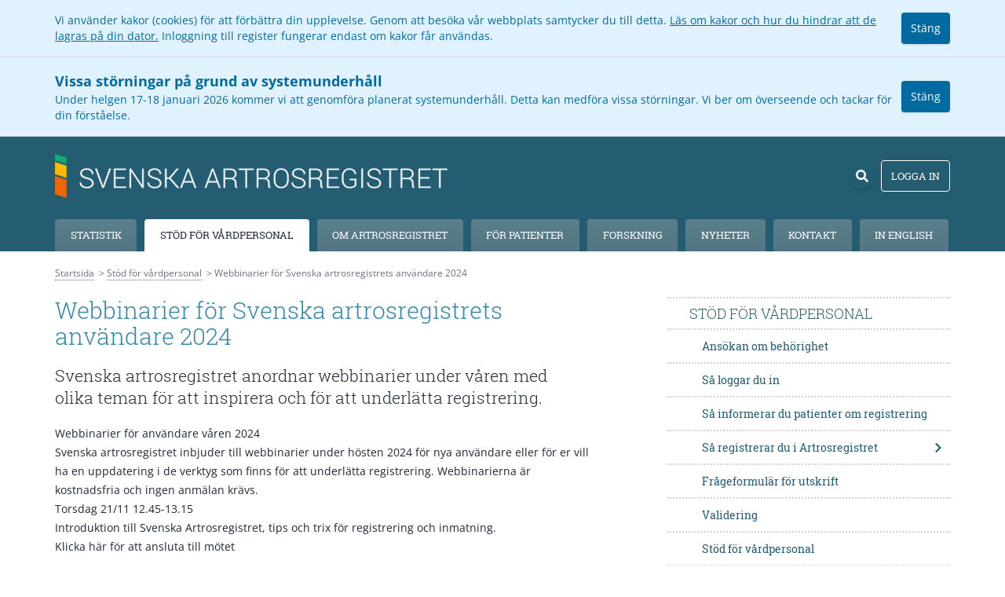

--- FILE ---
content_type: text/html; charset=utf-8
request_url: https://boa.registercentrum.se/stoed-foer-vardpersonal/webbinarier-foer-svenska-artrosregistrets-anvaendare-varen-2024/p/Hk6fN1rXD
body_size: 11775
content:
<!DOCTYPE html><html lang="sv" class="overflow-y-scroll"><head><meta charSet="utf-8"/><meta name="viewport" content="width=device-width,initial-scale=1"/><link rel="icon" href="/favicons/boa.ico"/><title>Webbinarier för Svenska artrosregistrets användare 2024 - Svenska Artrosregistret</title><link rel="stylesheet" href="/build/_assets/tailwind-DJP5O5U4.css"/><style>
    :root {
      --register-heading-font: Roboto Slab,serif;
      --register-body-font: Open Sans,sans-serif;
      --register-body-size: 14px;
      --register-body-line-height: 1.5;
      --register-main-color: #245d71;
      --register-menu-start-color: #59808c;
      --register-menu-end-color: #537682;
      --register-menu-hover-color: #537682;
      --register-heading-color: #3389ae;
      --register-link-color: #245d71;
      --register-link-hover-color: #122d37;
      --register-box-color: #ecf6f9;
      --register-menu-size: 13px;
      --register-heading-size: 30px;
      --register-h2-heading-size: 18px;
      --register-h3-heading-size: 16px;
      --register-lead-size: 21px;
      --register-accent-color: #ce5623;
      --register-sub-heading-color: #245d71;
      --register-header-color: #245d71;
      --register-menu-active-color: #ffffff;
      --register-button-color: #ffffff;
      --register-button-hover-color: #537682;
  </style></head><body class="boa"><div class="flex min-h-screen flex-col overflow-x-hidden font-register-body"><div class="header-wrapper mb-5 bg-register-header shadow-lg shadow-register-menu-active print:hidden"><header><div role="alert" class="bg-sky-100 border-b border-gray-300 p-4 font-open-sans text-sm"><div class="container mx-auto flex items-center gap-4"><div class="text-sky-700 flex-grow"><p>Vi använder kakor (cookies) för att förbättra din upplevelse. Genom att besöka vår webbplats samtycker du till detta.<!-- --> <a href="https://pts.se/internet-och-telefoni/kakor-cookies/" class="underline hover:text-sky-800" target="_blank" rel="noreferrer">Läs om kakor och hur du hindrar att de lagras på din dator.</a> <!-- -->Inloggning till register fungerar endast om kakor får användas.</p></div><form method="post" action="/acceptCookie"><button class="bg-sky-700 hover:bg-sky-800 h-10 rounded px-3 text-white shadow">Stäng</button></form></div></div><div role="alert" class="bg-sky-100 border-b border-gray-300 p-4 font-open-sans text-sm"><div class="container mx-auto flex items-center gap-4"><div class="text-sky-700 flex-grow"><p class="text-lg font-bold">Vissa störningar på grund av systemunderhåll</p><p>Under helgen 17-18 januari 2026 kommer vi att genomföra planerat systemunderhåll. Detta kan medföra vissa störningar. Vi ber om överseende och tackar för din förståelse.
</p></div><form method="post" action="/acceptMessage"><input hidden="" name="id" value="58cab6c9e161d60c06412383"/><button class="bg-sky-700 hover:bg-sky-800 h-10 rounded px-3 text-white shadow">Stäng</button></form></div></div><div class="container mx-auto mt-0.5 flex h-24 items-center px-4 lg:px-0"><div class="flex-grow"><a class="rounded focus:outline focus:outline-2 focus:outline-offset-4 focus:outline-register-link-hover" href="/"><img src="/images/boa/logo.png" class="inline" alt="Logo" width="500" height="56"/></a></div><a class="mr-8 rounded-full p-2 shadow-md hover:bg-register-button-hover focus:ring-2 focus:ring-register-link-hover lg:mr-0" aria-label="Sök" href="/sok"><svg stroke="currentColor" fill="currentColor" stroke-width="0" viewBox="0 0 512 512" class="h-4 w-4 text-register-button" aria-hidden="true" height="1em" width="1em" xmlns="http://www.w3.org/2000/svg"><path d="M505 442.7L405.3 343c-4.5-4.5-10.6-7-17-7H372c27.6-35.3 44-79.7 44-128C416 93.1 322.9 0 208 0S0 93.1 0 208s93.1 208 208 208c48.3 0 92.7-16.4 128-44v16.3c0 6.4 2.5 12.5 7 17l99.7 99.7c9.4 9.4 24.6 9.4 33.9 0l28.3-28.3c9.4-9.4 9.4-24.6.1-34zM208 336c-70.7 0-128-57.2-128-128 0-70.7 57.2-128 128-128 70.7 0 128 57.2 128 128 0 70.7-57.2 128-128 128z"></path></svg></a><button class="relative ml-2 hidden h-10 select-none items-center rounded border border-register-button px-3 font-register-heading text-register-menu-size uppercase text-register-button hover:bg-register-button-hover focus:border-register-link-hover focus:ring-1 focus:ring-register-link-hover disabled:pointer-events-none disabled:opacity-50 lg:inline-flex">Logga in</button></div></header><nav class="container mx-auto hidden lg:block"><ul class="flex h-12 items-end space-x-2"><li class="flex-grow text-center"><a class="mr-0.5 block rounded-t py-2.5 font-register-heading text-register-menu-size leading-relaxed focus:ring-2 focus:ring-register-link-hover uppercase bg-gradient-to-b from-register-menu-start to-register-menu-end text-white hover:from-register-menu-hover hover:to-register-menu-hover" href="/statistik/statistik/p/HJSjx8Jvx">Statistik</a></li><li class="flex-grow text-center"><a class="mr-0.5 block rounded-t py-2.5 font-register-heading text-register-menu-size leading-relaxed focus:ring-2 focus:ring-register-link-hover uppercase bg-register-menu-active text-gray-800" href="/stoed-foer-vardpersonal/ansoekan-om-behoerighet/p/Sjmo9dU5S">Stöd för vårdpersonal</a></li><li class="flex-grow text-center"><a class="mr-0.5 block rounded-t py-2.5 font-register-heading text-register-menu-size leading-relaxed focus:ring-2 focus:ring-register-link-hover uppercase bg-gradient-to-b from-register-menu-start to-register-menu-end text-white hover:from-register-menu-hover hover:to-register-menu-hover" href="/om-artrosregistret/om-artrosregistret/p/H1cOf8JZe">Om Artrosregistret</a></li><li class="flex-grow text-center"><a class="mr-0.5 block rounded-t py-2.5 font-register-heading text-register-menu-size leading-relaxed focus:ring-2 focus:ring-register-link-hover uppercase bg-gradient-to-b from-register-menu-start to-register-menu-end text-white hover:from-register-menu-hover hover:to-register-menu-hover" href="/foer-patienter/syftet-med-svenska-artrosregistret/p/HkD9bYP5m">För patienter</a></li><li class="flex-grow text-center"><a class="mr-0.5 block rounded-t py-2.5 font-register-heading text-register-menu-size leading-relaxed focus:ring-2 focus:ring-register-link-hover uppercase bg-gradient-to-b from-register-menu-start to-register-menu-end text-white hover:from-register-menu-hover hover:to-register-menu-hover" href="/forskning/forskning-med-data-i-artrosregistret/p/rkMXjte-x">Forskning</a></li><li class="flex-grow text-center"><a class="mr-0.5 block rounded-t py-2.5 font-register-heading text-register-menu-size leading-relaxed focus:ring-2 focus:ring-register-link-hover uppercase bg-gradient-to-b from-register-menu-start to-register-menu-end text-white hover:from-register-menu-hover hover:to-register-menu-hover" href="/nyheter">Nyheter</a></li><li class="flex-grow text-center"><a class="mr-0.5 block rounded-t py-2.5 font-register-heading text-register-menu-size leading-relaxed focus:ring-2 focus:ring-register-link-hover uppercase bg-gradient-to-b from-register-menu-start to-register-menu-end text-white hover:from-register-menu-hover hover:to-register-menu-hover" href="/kontakt/kontakt/p/BkQj_QrEl">Kontakt</a></li><li class="flex-grow text-center" lang="en"><a class="mr-0.5 block rounded-t py-2.5 font-register-heading text-register-menu-size leading-relaxed focus:ring-2 focus:ring-register-link-hover uppercase bg-gradient-to-b from-register-menu-start to-register-menu-end text-white hover:from-register-menu-hover hover:to-register-menu-hover" href="/in-english/the-swedish-osteoarthritis-registry/p/By_o8GxVg">In English</a></li></ul></nav><nav class="lg:hidden" data-headlessui-state=""><button class="float-right -mt-16 mr-2" id="headlessui-disclosure-button-:R74p:" type="button" aria-expanded="false" data-headlessui-state=""><span class="sr-only">Open<!-- --> menu</span><div class="rounded-full p-2 shadow-md hover:bg-register-menu-hover"><svg stroke="currentColor" fill="currentColor" stroke-width="0" viewBox="0 0 20 20" aria-hidden="true" class="h-4 w-4 text-white" height="1em" width="1em" xmlns="http://www.w3.org/2000/svg"><path fill-rule="evenodd" d="M3 5a1 1 0 011-1h12a1 1 0 110 2H4a1 1 0 01-1-1zM3 10a1 1 0 011-1h12a1 1 0 110 2H4a1 1 0 01-1-1zM3 15a1 1 0 011-1h12a1 1 0 110 2H4a1 1 0 01-1-1z" clip-rule="evenodd"></path></svg></div></button><div class="absolute z-10 w-full overflow-hidden lg:hidden"></div></nav></div><ol class="breadcrumbs container mx-auto mb-5 flex px-4 text-xs text-gray-500 lg:px-0 print:hidden" data-test="breadcrumbs"><li class="pb-0.5"><a href="/" tabindex="-1" class="border-b border-dotted border-gray-500 hover:text-gray-700">Startsida</a></li><li class="ml-1.5 truncate pb-0.5 before:content-[&#x27;&gt;\A0&#x27;]"><a href="/stoed-foer-vardpersonal" tabindex="-1" class="border-b border-dotted border-gray-500 hover:text-gray-700">Stöd för vårdpersonal</a></li><li class="ml-1.5 truncate pb-0.5 before:content-[&#x27;&gt;\A0&#x27;]">Webbinarier för Svenska artrosregistrets användare 2024</li></ol><main class="container mx-auto flex-grow px-4 pb-20 lg:px-0"><div class="lg:flex"><div data-test="left" class="lg:basis-2/3 lg:pr-20"><div><h1 tabindex="-1" class="mb-3 font-register-heading text-register-heading-size font-light leading-minimal text-register-heading">Webbinarier för Svenska artrosregistrets användare 2024</h1><div class="prose my-5 max-w-none font-register-heading text-register-lead-size font-light leading-snug text-gray-800 prose-p:m-0 prose-p:mb-3"><p>Svenska artrosregistret anordnar webbinarier under våren med olika teman för att inspirera och för att underlätta registrering.</p>
</div><div data-test="prose" class="prose prose-sm max-w-none text-gray-800 prose-h2:mb-1 prose-h2:font-register-heading prose-h2:text-register-h2-heading-size prose-h2:font-light prose-h2:leading-tight prose-h2:text-register-sub-heading prose-h3:mb-1 prose-h3:font-register-heading prose-h3:text-register-h3-heading-size prose-h3:font-light prose-h3:leading-tight prose-h3:text-register-sub-heading prose-h4:mb-1 prose-h4:font-register-heading prose-h4:text-register-h3-heading-size prose-h4:font-light prose-h4:leading-tight prose-h4:text-gray-800 prose-p:text-register-body-size prose-p:leading-register-body-line-height prose-a:font-normal prose-a:text-register-link hover:prose-a:text-register-link-hover focus:prose-a:rounded-sm focus:prose-a:no-underline focus:prose-a:outline focus:prose-a:outline-2 focus:prose-a:outline-offset-2 focus:prose-a:outline-register-link-hover prose-strong:text-inherit prose-a:prose-strong:font-bold prose-strong:prose-a:font-bold hover:prose-a:prose-strong:text-register-link-hover hover:prose-strong:prose-a:text-register-link-hover prose-li:pl-0 prose-li:text-register-body-size prose-li:leading-register-body-line-height prose-li:marker:text-gray-500 prose-td:pl-0 prose-h2:uppercase prose-h3:uppercase"><h2>Webbinarier för användare våren 2024</h2>
<p>Svenska artrosregistret inbjuder till webbinarier under hösten 2024 för nya användare eller för er vill ha en uppdatering i de verktyg som finns för att underlätta registrering. Webbinarierna är kostnadsfria och ingen anmälan krävs.</p>
<p>Torsdag 21/11 12.45-13.15</p>
<p>Introduktion till Svenska Artrosregistret, tips och trix för registrering och inmatning.</p>
<p><a href="https://teams.microsoft.com/l/meetup-join/19%3ameeting_MDU4MTA5N2UtMTMwZC00NWJmLWFhMzMtNTc2ZGU4YzAzOWQ3%40thread.v2/0?context=%7b%22Tid%22%3a%22fc62a255-4220-47e4-9b5a-418eee31da5f%22%2c%22Oid%22%3a%22446949e7-8ada-4eeb-9f11-35b3923ca532%22%7d">Klicka här för att ansluta till mötet</a></p></div><section class="my-5 rounded-md border border-register-menu-active bg-register-box px-7 py-4 shadow-lg shadow-register-menu-active"><p class="text-lg font-register-heading text-register-sub-heading font-light uppercase">Dokument att ladda ner</p><ul class="text-gray-800"><li class="relative mt-4 border-t-2 border-dotted border-register-heading py-4 pr-12 leading-tight"><a class="text-register-body-size text-register-link underline hover:text-register-link-hover" href="/download?fileUrl=https://registercentrum.blob.core.windows.net/boa/r/Teams-och-BOAs-webbseminarium-r1lHs4-XUu.pdf">Så går du in på Teams-möte med Artrosregistret</a><sup class="ml-0.5 text-2xs">PDF</sup><svg stroke="currentColor" fill="currentColor" stroke-width="0" viewBox="0 0 384 512" aria-hidden="true" class="h-7 w-7 absolute top-4 right-0 opacity-50 text-register-heading" height="1em" width="1em" xmlns="http://www.w3.org/2000/svg"><path d="M369.9 97.9L286 14C277 5 264.8-.1 252.1-.1H48C21.5 0 0 21.5 0 48v416c0 26.5 21.5 48 48 48h288c26.5 0 48-21.5 48-48V131.9c0-12.7-5.1-25-14.1-34zM332.1 128H256V51.9l76.1 76.1zM48 464V48h160v104c0 13.3 10.7 24 24 24h104v288H48zm250.2-143.7c-12.2-12-47-8.7-64.4-6.5-17.2-10.5-28.7-25-36.8-46.3 3.9-16.1 10.1-40.6 5.4-56-4.2-26.2-37.8-23.6-42.6-5.9-4.4 16.1-.4 38.5 7 67.1-10 23.9-24.9 56-35.4 74.4-20 10.3-47 26.2-51 46.2-3.3 15.8 26 55.2 76.1-31.2 22.4-7.4 46.8-16.5 68.4-20.1 18.9 10.2 41 17 55.8 17 25.5 0 28-28.2 17.5-38.7zm-198.1 77.8c5.1-13.7 24.5-29.5 30.4-35-19 30.3-30.4 35.7-30.4 35zm81.6-190.6c7.4 0 6.7 32.1 1.8 40.8-4.4-13.9-4.3-40.8-1.8-40.8zm-24.4 136.6c9.7-16.9 18-37 24.7-54.7 8.3 15.1 18.9 27.2 30.1 35.5-20.8 4.3-38.9 13.1-54.8 19.2zm131.6-5s-5 6-37.3-7.8c35.1-2.6 40.9 5.4 37.3 7.8z"></path></svg></li></ul></section></div></div><div data-test="right" class="hidden lg:block lg:basis-1/3"><div class="pl-5"><div><p class="border-t-2 border-dotted border-gray-300 py-2 font-register-heading text-lg text-register-sub-heading leading-tight uppercase font-thin pl-7">Stöd för vårdpersonal</p><ul class="submenu-test"><li data-test="li-links" class="relative border-dotted border-t-2 border-gray-300 hover:bg-register-box text-register-sub-heading hover:text-register-link-hover" id="headlessui-disclosure-panel-:R66cp:" data-headlessui-state="open"><a class="focus:outline focus:outline-register-link-hover focus:outline-2 focus:outline-offset-[-2px] py-2.5 text-register-body-size group flex rounded-md items-center w-full font-register-heading  pl-11 pr-4" href="/stoed-foer-vardpersonal/ansoekan-om-behoerighet/p/Sjmo9dU5S">Ansökan om behörighet </a></li><li data-test="li-links" class="relative border-dotted border-t-2 border-gray-300 hover:bg-register-box text-register-sub-heading hover:text-register-link-hover" id="headlessui-disclosure-panel-:Ra6cp:" data-headlessui-state="open"><a class="focus:outline focus:outline-register-link-hover focus:outline-2 focus:outline-offset-[-2px] py-2.5 text-register-body-size group flex rounded-md items-center w-full font-register-heading  pl-11 pr-4" href="/stoed-foer-vardpersonal/sa-loggar-du-in/p/ryPAQqw9X">Så loggar du in</a></li><li data-test="li-links" class="relative border-dotted border-t-2 border-gray-300 hover:bg-register-box text-register-sub-heading hover:text-register-link-hover" id="headlessui-disclosure-panel-:Re6cp:" data-headlessui-state="open"><a class="focus:outline focus:outline-register-link-hover focus:outline-2 focus:outline-offset-[-2px] py-2.5 text-register-body-size group flex rounded-md items-center w-full font-register-heading  pl-11 pr-4" href="/stoed-foer-vardpersonal/sa-informerar-du-patienter-om-registrering/p/Syb4W9v9Q">Så informerar du patienter om registrering</a></li><li data-test="li-links" class="relative border-t-2 border-dotted border-gray-300 text-register-sub-heading" id="headlessui-disclosure-panel-:Ri6cp:" data-headlessui-state="open"><a class="focus:outline focus:outline-register-link-hover focus:outline-2 focus:outline-offset-[-2px] py-2.5 text-register-body-size group flex rounded-md items-center w-full font-register-heading  pl-11 pr-4hover:h-full hover:bg-register-box hover:text-register-link-hover" href="/stoed-foer-vardpersonal/sa-registrerar-du-i-artrosregistret/p/HJiGlhRgO">Så registrerar du i  Artrosregistret<svg stroke="currentColor" fill="currentColor" stroke-width="0" viewBox="0 0 320 512" class="absolute right-2" height="1em" width="1em" xmlns="http://www.w3.org/2000/svg"><path d="M285.476 272.971L91.132 467.314c-9.373 9.373-24.569 9.373-33.941 0l-22.667-22.667c-9.357-9.357-9.375-24.522-.04-33.901L188.505 256 34.484 101.255c-9.335-9.379-9.317-24.544.04-33.901l22.667-22.667c9.373-9.373 24.569-9.373 33.941 0L285.475 239.03c9.373 9.372 9.373 24.568.001 33.941z"></path></svg></a></li><li data-test="li-links" class="relative border-dotted border-t-2 border-gray-300 hover:bg-register-box text-register-sub-heading hover:text-register-link-hover" id="headlessui-disclosure-panel-:Rm6cp:" data-headlessui-state="open"><a class="focus:outline focus:outline-register-link-hover focus:outline-2 focus:outline-offset-[-2px] py-2.5 text-register-body-size group flex rounded-md items-center w-full font-register-heading  pl-11 pr-4" href="/stoed-foer-vardpersonal/frageformulaer-foer-utskrift/p/r17PMcw57">Frågeformulär för utskrift</a></li><li data-test="li-links" class="relative border-dotted border-t-2 border-gray-300 hover:bg-register-box text-register-sub-heading hover:text-register-link-hover" id="headlessui-disclosure-panel-:Rq6cp:" data-headlessui-state="open"><a class="focus:outline focus:outline-register-link-hover focus:outline-2 focus:outline-offset-[-2px] py-2.5 text-register-body-size group flex rounded-md items-center w-full font-register-heading  pl-11 pr-4" href="/stoed-foer-vardpersonal/validering-2/p/BkZJTROuK">Validering</a></li><li data-test="li-links" class="relative border-dotted border-t-2 border-gray-300 hover:bg-register-box text-register-sub-heading hover:text-register-link-hover" id="headlessui-disclosure-panel-:Ru6cp:" data-headlessui-state="open"><a class="focus:outline focus:outline-register-link-hover focus:outline-2 focus:outline-offset-[-2px] py-2.5 text-register-body-size group flex rounded-md items-center w-full font-register-heading  pl-11 pr-4" href="/stoed-foer-vardpersonal/stoed-foer-vardpersonal/p/BkE7tqDcX">Stöd för vårdpersonal</a></li><li data-test="li-links" class="relative border-dotted border-t-2 border-gray-300 hover:bg-register-box text-register-sub-heading hover:text-register-link-hover" id="headlessui-disclosure-panel-:R126cp:" data-headlessui-state="open"><a class="focus:outline focus:outline-register-link-hover focus:outline-2 focus:outline-offset-[-2px] py-2.5 text-register-body-size group flex rounded-md items-center w-full font-register-heading  pl-11 pr-4" href="/stoed-foer-vardpersonal/problemloesning-vid-registrering/p/SkmhB5D5X">Problemlösning vid registrering</a></li><li data-test="li-links" class="relative border-dotted border-t-2 border-gray-300 hover:bg-register-box text-register-sub-heading hover:text-register-link-hover" id="headlessui-disclosure-panel-:R166cp:" data-headlessui-state="open"><a class="focus:outline focus:outline-register-link-hover focus:outline-2 focus:outline-offset-[-2px] py-2.5 text-register-body-size group flex rounded-md items-center w-full font-register-heading  pl-11 pr-4" href="/stoed-foer-vardpersonal/material-foer-att-halla-artrosskola/p/ryQ5B-Nfl">Material för att hålla artrosskola</a></li><li data-test="li-links" class="relative border-dotted border-t-2 border-gray-300 hover:bg-register-box text-register-sub-heading hover:text-register-link-hover" id="headlessui-disclosure-panel-:R1a6cp:" data-headlessui-state="open"><a class="focus:outline focus:outline-register-link-hover focus:outline-2 focus:outline-offset-[-2px] py-2.5 text-register-body-size group flex rounded-md items-center w-full font-register-heading  pl-11 pr-4" href="/stoed-foer-vardpersonal/testa-att-registrera/p/ByVCPqDqm">Testa att registrera</a></li><li data-test="li-links" class="relative border-dotted border-t-2 border-gray-300 hover:bg-register-box text-register-sub-heading hover:text-register-link-hover" id="headlessui-disclosure-panel-:R1e6cp:" data-headlessui-state="open"><a class="focus:outline focus:outline-register-link-hover focus:outline-2 focus:outline-offset-[-2px] py-2.5 text-register-body-size group flex rounded-md items-center w-full font-register-heading  pl-11 pr-4" href="/stoed-foer-vardpersonal/webbinarier-foer-svenska-artrosregistrets-anvaendare-2024/p/Hk6fN1rXD">Webbinarier för Svenska artrosregistrets användare 2024</a></li></ul><hr class="mb-8 border-t-2 border-dotted"/></div></div></div></div></main><footer class="bg-register-main py-7 print:hidden"><ul class="text-center text-register-body-size leading-register-body-line-height text-white"><li>Svenska Artrosregistret, Registercentrum Västra Götaland, Regionens Hus, 405 44 Göteborg</li><li><a class="underline hover:no-underline focus:rounded-sm focus:no-underline focus:outline focus:outline-2 focus:outline-offset-2 focus:outline-white" href="mailto:artrosregistret@registercentrum.se">artrosregistret@registercentrum.se</a></li><li><a class="underline hover:no-underline focus:rounded-sm focus:no-underline focus:outline focus:outline-2 focus:outline-offset-2 focus:outline-white" href="/tillgaenglighet">Tillgänglighetsredogörelse</a></li></ul></footer></div><script>((STORAGE_KEY, restoreKey) => {
    if (!window.history.state || !window.history.state.key) {
      let key = Math.random().toString(32).slice(2);
      window.history.replaceState({
        key
      }, "");
    }
    try {
      let positions = JSON.parse(sessionStorage.getItem(STORAGE_KEY) || "{}");
      let storedY = positions[restoreKey || window.history.state.key];
      if (typeof storedY === "number") {
        window.scrollTo(0, storedY);
      }
    } catch (error) {
      console.error(error);
      sessionStorage.removeItem(STORAGE_KEY);
    }
  })("positions", null)</script><link rel="modulepreload" href="/build/entry.client-3FSGXVFZ.js"/><link rel="modulepreload" href="/build/_shared/chunk-GSSXGFRH.js"/><link rel="modulepreload" href="/build/_shared/chunk-JBWJZVNF.js"/><link rel="modulepreload" href="/build/_shared/chunk-EY2ZLVYG.js"/><link rel="modulepreload" href="/build/_shared/chunk-XDMRC4Q6.js"/><link rel="modulepreload" href="/build/_shared/chunk-TTCBW2MM.js"/><link rel="modulepreload" href="/build/_shared/chunk-K4D5K274.js"/><link rel="modulepreload" href="/build/_shared/chunk-ZFMK4P76.js"/><link rel="modulepreload" href="/build/_shared/chunk-XIZ5SUWD.js"/><link rel="modulepreload" href="/build/_shared/chunk-2R4TIWUD.js"/><link rel="modulepreload" href="/build/_shared/chunk-BJSKAURM.js"/><link rel="modulepreload" href="/build/_shared/chunk-DO33JZXS.js"/><link rel="modulepreload" href="/build/_shared/chunk-QAHTLXS7.js"/><link rel="modulepreload" href="/build/_shared/chunk-UETSNRBF.js"/><link rel="modulepreload" href="/build/root-T2B3SYSK.js"/><link rel="modulepreload" href="/build/_shared/chunk-3X46XRF5.js"/><link rel="modulepreload" href="/build/_shared/chunk-DSPQVO3W.js"/><link rel="modulepreload" href="/build/_shared/chunk-L22HLEK6.js"/><link rel="modulepreload" href="/build/_shared/chunk-QONXX2DW.js"/><link rel="modulepreload" href="/build/_shared/chunk-DKORRNCO.js"/><link rel="modulepreload" href="/build/_shared/chunk-W2N5FSFY.js"/><link rel="modulepreload" href="/build/_shared/chunk-4ZJOLK4A.js"/><link rel="modulepreload" href="/build/_shared/chunk-XX5SHXFJ.js"/><link rel="modulepreload" href="/build/_shared/chunk-BPVEA5WB.js"/><link rel="modulepreload" href="/build/_shared/chunk-OXOJPT7E.js"/><link rel="modulepreload" href="/build/_shared/chunk-O7L62TRJ.js"/><link rel="modulepreload" href="/build/_shared/chunk-54UAIS42.js"/><link rel="modulepreload" href="/build/_shared/chunk-KUOKVFNK.js"/><link rel="modulepreload" href="/build/_shared/chunk-UGCV4BUB.js"/><link rel="modulepreload" href="/build/_shared/chunk-WAHTEXLT.js"/><link rel="modulepreload" href="/build/_shared/chunk-DNOCT6C6.js"/><link rel="modulepreload" href="/build/_shared/chunk-LOXTCAZB.js"/><link rel="modulepreload" href="/build/_shared/chunk-CC3RVTOQ.js"/><link rel="modulepreload" href="/build/_shared/chunk-EP6JRXSU.js"/><link rel="modulepreload" href="/build/_shared/chunk-5Z77JE7L.js"/><link rel="modulepreload" href="/build/_shared/chunk-LAYHEYRK.js"/><link rel="modulepreload" href="/build/_shared/chunk-XFVE3YCG.js"/><link rel="modulepreload" href="/build/_shared/chunk-YK2EGLM4.js"/><link rel="modulepreload" href="/build/_shared/chunk-RFLUHK3I.js"/><link rel="modulepreload" href="/build/_shared/chunk-FXSYCTHN.js"/><link rel="modulepreload" href="/build/_shared/chunk-V2EHWSO5.js"/><link rel="modulepreload" href="/build/_shared/chunk-PIOHHTYJ.js"/><link rel="modulepreload" href="/build/_shared/chunk-PDU6XJG3.js"/><link rel="modulepreload" href="/build/_shared/chunk-NQCPWXK6.js"/><link rel="modulepreload" href="/build/_shared/chunk-U4Y5WYDB.js"/><link rel="modulepreload" href="/build/_shared/chunk-QYCIRTL4.js"/><link rel="modulepreload" href="/build/_shared/chunk-X4K5IQLY.js"/><link rel="modulepreload" href="/build/_shared/chunk-NUHTRD24.js"/><link rel="modulepreload" href="/build/_shared/chunk-VVW7GBDQ.js"/><link rel="modulepreload" href="/build/_shared/chunk-TL2WJRW5.js"/><link rel="modulepreload" href="/build/_shared/chunk-PXX7S4S7.js"/><link rel="modulepreload" href="/build/_shared/chunk-P7FOGHQN.js"/><link rel="modulepreload" href="/build/_shared/chunk-325BXRBB.js"/><link rel="modulepreload" href="/build/_shared/chunk-O3VYI4CQ.js"/><link rel="modulepreload" href="/build/_shared/chunk-2IFF7NW3.js"/><link rel="modulepreload" href="/build/_shared/chunk-WZHEVGQY.js"/><link rel="modulepreload" href="/build/_shared/chunk-TM57CKTE.js"/><link rel="modulepreload" href="/build/_shared/chunk-DNF66G7F.js"/><link rel="modulepreload" href="/build/_shared/chunk-B33IX7R6.js"/><link rel="modulepreload" href="/build/_shared/chunk-33QCUU7Q.js"/><link rel="modulepreload" href="/build/_shared/chunk-K4IXSNKQ.js"/><link rel="modulepreload" href="/build/_shared/chunk-YE3LE3A5.js"/><link rel="modulepreload" href="/build/_shared/chunk-3C24X5HL.js"/><link rel="modulepreload" href="/build/_shared/chunk-ELLX6MAT.js"/><link rel="modulepreload" href="/build/_shared/chunk-CH2AIOD7.js"/><link rel="modulepreload" href="/build/_shared/chunk-T6DIKSLX.js"/><link rel="modulepreload" href="/build/_shared/chunk-PDHPHKAZ.js"/><link rel="modulepreload" href="/build/_shared/chunk-ZK4J47DV.js"/><link rel="modulepreload" href="/build/_shared/chunk-43HRJJ46.js"/><link rel="modulepreload" href="/build/_shared/chunk-4HTGHTWD.js"/><link rel="modulepreload" href="/build/_shared/chunk-V6GZ43PQ.js"/><link rel="modulepreload" href="/build/_shared/chunk-54IUZX3W.js"/><link rel="modulepreload" href="/build/_shared/chunk-WGPA4XWP.js"/><link rel="modulepreload" href="/build/_shared/chunk-6PQX6WHV.js"/><link rel="modulepreload" href="/build/_shared/chunk-N7LUQBGF.js"/><link rel="modulepreload" href="/build/_shared/chunk-JKAHCO3E.js"/><link rel="modulepreload" href="/build/_shared/chunk-J34QSHSM.js"/><link rel="modulepreload" href="/build/_shared/chunk-O2JUGIRW.js"/><link rel="modulepreload" href="/build/_shared/chunk-XQO7HITY.js"/><link rel="modulepreload" href="/build/_shared/chunk-XVDBJUYA.js"/><link rel="modulepreload" href="/build/_shared/chunk-V5HRHY65.js"/><link rel="modulepreload" href="/build/_shared/chunk-K2AVSZO5.js"/><link rel="modulepreload" href="/build/_shared/chunk-XMURCUDS.js"/><link rel="modulepreload" href="/build/_shared/chunk-VSD77BRW.js"/><link rel="modulepreload" href="/build/_shared/chunk-XH2JTCUN.js"/><link rel="modulepreload" href="/build/_shared/chunk-MVHZ6CYM.js"/><link rel="modulepreload" href="/build/_shared/chunk-PKIXWZA5.js"/><link rel="modulepreload" href="/build/_shared/chunk-NZUOZJVH.js"/><link rel="modulepreload" href="/build/_shared/chunk-QLYGDQE2.js"/><link rel="modulepreload" href="/build/_shared/chunk-NXA5K74Y.js"/><link rel="modulepreload" href="/build/_shared/chunk-PS6RZZPM.js"/><link rel="modulepreload" href="/build/_shared/chunk-JI326SDB.js"/><link rel="modulepreload" href="/build/_shared/chunk-7DV2PYKM.js"/><link rel="modulepreload" href="/build/_shared/chunk-4RGUSACL.js"/><link rel="modulepreload" href="/build/_shared/chunk-WM6WPK7A.js"/><link rel="modulepreload" href="/build/_shared/chunk-YOKCRMQG.js"/><link rel="modulepreload" href="/build/_shared/chunk-ID7HGCNV.js"/><link rel="modulepreload" href="/build/_shared/chunk-5SPL2HPT.js"/><link rel="modulepreload" href="/build/_shared/chunk-ESCW77EH.js"/><link rel="modulepreload" href="/build/_shared/chunk-27EF3ODK.js"/><link rel="modulepreload" href="/build/_shared/chunk-AV2TAXUE.js"/><link rel="modulepreload" href="/build/_shared/chunk-VN57GBQZ.js"/><link rel="modulepreload" href="/build/_shared/chunk-G64VPMC4.js"/><link rel="modulepreload" href="/build/_shared/chunk-BNMPOM7B.js"/><link rel="modulepreload" href="/build/_shared/chunk-F2FM23LT.js"/><link rel="modulepreload" href="/build/_shared/chunk-THK3DC2Q.js"/><link rel="modulepreload" href="/build/_shared/chunk-6OLVK3KT.js"/><link rel="modulepreload" href="/build/_shared/chunk-2LAGO6JY.js"/><link rel="modulepreload" href="/build/_shared/chunk-BPWRLRER.js"/><link rel="modulepreload" href="/build/_shared/chunk-XT5BMKMJ.js"/><link rel="modulepreload" href="/build/_shared/chunk-ECPCNJRN.js"/><link rel="modulepreload" href="/build/_shared/chunk-QGTFA23U.js"/><link rel="modulepreload" href="/build/_shared/chunk-GZPTNCN3.js"/><link rel="modulepreload" href="/build/_shared/chunk-2HUQTJ7X.js"/><link rel="modulepreload" href="/build/_shared/chunk-WELKVQT5.js"/><link rel="modulepreload" href="/build/_shared/chunk-Z4CXVOVU.js"/><link rel="modulepreload" href="/build/_shared/chunk-DDAWCRT7.js"/><link rel="modulepreload" href="/build/_shared/chunk-CUOILIRQ.js"/><link rel="modulepreload" href="/build/_shared/chunk-AKSLEIEG.js"/><link rel="modulepreload" href="/build/_shared/chunk-JTGTMKGR.js"/><link rel="modulepreload" href="/build/_shared/chunk-OQCH56WV.js"/><link rel="modulepreload" href="/build/_shared/chunk-25CQHGQW.js"/><link rel="modulepreload" href="/build/_shared/chunk-BC7E5YZ7.js"/><link rel="modulepreload" href="/build/_shared/chunk-3MNYNJHY.js"/><link rel="modulepreload" href="/build/_shared/chunk-Q4XNCZAK.js"/><link rel="modulepreload" href="/build/_shared/chunk-U5FXV5YO.js"/><link rel="modulepreload" href="/build/_shared/chunk-Z6D6AGID.js"/><link rel="modulepreload" href="/build/_shared/chunk-ITSXC3M6.js"/><link rel="modulepreload" href="/build/_shared/chunk-JZQPYPB7.js"/><link rel="modulepreload" href="/build/_shared/chunk-OQKBGZT4.js"/><link rel="modulepreload" href="/build/_shared/chunk-6PYC7ZQS.js"/><link rel="modulepreload" href="/build/_shared/chunk-3IZFC2ZY.js"/><link rel="modulepreload" href="/build/_shared/chunk-MCPCVFGD.js"/><link rel="modulepreload" href="/build/_shared/chunk-2KF5ROLH.js"/><link rel="modulepreload" href="/build/_shared/chunk-65JLYKP5.js"/><link rel="modulepreload" href="/build/_shared/chunk-ITGJH55M.js"/><link rel="modulepreload" href="/build/_shared/chunk-PELVF57W.js"/><link rel="modulepreload" href="/build/_shared/chunk-NBF5BWIH.js"/><link rel="modulepreload" href="/build/_shared/chunk-HVMGJLCP.js"/><link rel="modulepreload" href="/build/_shared/chunk-Y42GTE4C.js"/><link rel="modulepreload" href="/build/_shared/chunk-GUKV7DCQ.js"/><link rel="modulepreload" href="/build/_shared/chunk-BYWYNKCL.js"/><link rel="modulepreload" href="/build/_shared/chunk-SI6YU5NZ.js"/><link rel="modulepreload" href="/build/_shared/chunk-DKT4RFZX.js"/><link rel="modulepreload" href="/build/_shared/chunk-4PZ2ZBYB.js"/><link rel="modulepreload" href="/build/_shared/chunk-BOW324ZV.js"/><link rel="modulepreload" href="/build/_shared/chunk-2BZFHMK6.js"/><link rel="modulepreload" href="/build/_shared/chunk-G4I36MVS.js"/><link rel="modulepreload" href="/build/_shared/chunk-DKGDWOP6.js"/><link rel="modulepreload" href="/build/_shared/chunk-SEO4XA7T.js"/><link rel="modulepreload" href="/build/_shared/chunk-BKI4IBYT.js"/><link rel="modulepreload" href="/build/_shared/chunk-43GWFGM2.js"/><link rel="modulepreload" href="/build/_shared/chunk-ZIYXWTMP.js"/><link rel="modulepreload" href="/build/_shared/chunk-ALCXDGKK.js"/><link rel="modulepreload" href="/build/_shared/chunk-6HOBTAW3.js"/><link rel="modulepreload" href="/build/_shared/chunk-FNRDE337.js"/><link rel="modulepreload" href="/build/_shared/chunk-TWFAH3FX.js"/><link rel="modulepreload" href="/build/_shared/chunk-PZ5NTGUD.js"/><link rel="modulepreload" href="/build/_shared/chunk-VDJH5YLN.js"/><link rel="modulepreload" href="/build/_shared/chunk-2KOUUBGE.js"/><link rel="modulepreload" href="/build/_shared/chunk-U6OTELAQ.js"/><link rel="modulepreload" href="/build/_shared/chunk-IEMJOWAL.js"/><link rel="modulepreload" href="/build/_shared/chunk-P2ZSIFTJ.js"/><link rel="modulepreload" href="/build/_shared/chunk-IXZVSFF6.js"/><link rel="modulepreload" href="/build/_shared/chunk-KB72ZXTG.js"/><link rel="modulepreload" href="/build/_shared/chunk-DV5MVJ22.js"/><link rel="modulepreload" href="/build/_shared/chunk-2E2CP7ZD.js"/><link rel="modulepreload" href="/build/_shared/chunk-GBF3CAIQ.js"/><link rel="modulepreload" href="/build/_shared/chunk-V6A7ZVTH.js"/><link rel="modulepreload" href="/build/_shared/chunk-IX2NRZGW.js"/><link rel="modulepreload" href="/build/_shared/chunk-4TKGTR7Z.js"/><link rel="modulepreload" href="/build/_shared/chunk-KGAKPDM6.js"/><link rel="modulepreload" href="/build/_shared/chunk-CSF4IOZS.js"/><link rel="modulepreload" href="/build/_shared/chunk-2UHBTO43.js"/><link rel="modulepreload" href="/build/_shared/chunk-M7BFHWVX.js"/><link rel="modulepreload" href="/build/_shared/chunk-GYZLKLLP.js"/><link rel="modulepreload" href="/build/_shared/chunk-PLSDOWKZ.js"/><link rel="modulepreload" href="/build/_shared/chunk-26YANUSE.js"/><link rel="modulepreload" href="/build/_shared/chunk-TE7RVM7Y.js"/><link rel="modulepreload" href="/build/_shared/chunk-U6WZTBEF.js"/><link rel="modulepreload" href="/build/_shared/chunk-4ZDIQRS7.js"/><link rel="modulepreload" href="/build/_shared/chunk-QZCX5QNF.js"/><link rel="modulepreload" href="/build/_shared/chunk-7F6DWT7O.js"/><link rel="modulepreload" href="/build/_shared/chunk-3Z4BPRR4.js"/><link rel="modulepreload" href="/build/_shared/chunk-AU5DZR4G.js"/><link rel="modulepreload" href="/build/_shared/chunk-BLYNE3NA.js"/><link rel="modulepreload" href="/build/_shared/chunk-VPC7YJLO.js"/><link rel="modulepreload" href="/build/_shared/chunk-L6CQ3GRH.js"/><link rel="modulepreload" href="/build/_shared/chunk-7AYILGLK.js"/><link rel="modulepreload" href="/build/_shared/chunk-DYUL4OYE.js"/><link rel="modulepreload" href="/build/_shared/chunk-LH3KZNQV.js"/><link rel="modulepreload" href="/build/_shared/chunk-3ZN3SEZO.js"/><link rel="modulepreload" href="/build/_shared/chunk-JILD3VM7.js"/><link rel="modulepreload" href="/build/_shared/chunk-TNALRGZN.js"/><link rel="modulepreload" href="/build/_shared/chunk-OKOKBMHC.js"/><link rel="modulepreload" href="/build/_shared/chunk-KRX2TGDK.js"/><link rel="modulepreload" href="/build/_shared/chunk-2DX3YFOQ.js"/><link rel="modulepreload" href="/build/_shared/chunk-ENG7SXAH.js"/><link rel="modulepreload" href="/build/_shared/chunk-SZIWP227.js"/><link rel="modulepreload" href="/build/_shared/chunk-HPPXNY4Q.js"/><link rel="modulepreload" href="/build/_shared/chunk-JLHUHVPI.js"/><link rel="modulepreload" href="/build/_shared/chunk-SRYH2LFC.js"/><link rel="modulepreload" href="/build/_shared/chunk-67FQF7SC.js"/><link rel="modulepreload" href="/build/_shared/chunk-7BD7GW22.js"/><link rel="modulepreload" href="/build/_shared/chunk-KOOASIAH.js"/><link rel="modulepreload" href="/build/_shared/chunk-XQMO6GEC.js"/><link rel="modulepreload" href="/build/_shared/chunk-DLNJZHMQ.js"/><link rel="modulepreload" href="/build/_shared/chunk-ERWVKDA2.js"/><link rel="modulepreload" href="/build/_shared/chunk-63IGZJTR.js"/><link rel="modulepreload" href="/build/_shared/chunk-2SL3J2TO.js"/><link rel="modulepreload" href="/build/_shared/chunk-I4UVSGFP.js"/><link rel="modulepreload" href="/build/_shared/chunk-IUQ36EJ6.js"/><link rel="modulepreload" href="/build/_shared/chunk-EEIBHFEJ.js"/><link rel="modulepreload" href="/build/_shared/chunk-KDEE57ZE.js"/><link rel="modulepreload" href="/build/_shared/chunk-WMA6IP22.js"/><link rel="modulepreload" href="/build/_shared/chunk-QY72VICH.js"/><link rel="modulepreload" href="/build/_shared/chunk-S6NFSLSQ.js"/><link rel="modulepreload" href="/build/_shared/chunk-ARPAOVDL.js"/><link rel="modulepreload" href="/build/_shared/chunk-BCAYCNDD.js"/><link rel="modulepreload" href="/build/_shared/chunk-JW4P2HUS.js"/><link rel="modulepreload" href="/build/routes/$-UMG4ZTFK.js"/><script>window.__remixContext = {"url":"/stoed-foer-vardpersonal/webbinarier-foer-svenska-artrosregistrets-anvaendare-varen-2024/p/Hk6fN1rXD","state":{"loaderData":{"root":{"menuItems":[{"url":"/statistik","label":"Statistik","key":"statistik","sortOrder":3,"isStatic":false,"isHidden":false,"section":"internal","items":[{"url":"/statistik/statistik/p/HJSjx8Jvx","label":"Statistik","key":"statistik","pageKey":"HJSjx8Jvx","sortOrder":28,"state":"published","subMenuReload":true,"items":[]}]},{"url":"/stoed-foer-vardpersonal","label":"Stöd för vårdpersonal","key":"stoed-foer-vardpersonal","sortOrder":4,"isStatic":false,"isHidden":false,"section":"internal","items":[{"url":"/stoed-foer-vardpersonal/ansoekan-om-behoerighet/p/Sjmo9dU5S","label":"Ansökan om behörighet ","key":"ansoekan-om-behoerighet","pageKey":"Sjmo9dU5S","sortOrder":9,"state":"published","subMenuReload":false,"items":[]},{"url":"/stoed-foer-vardpersonal/sa-loggar-du-in/p/ryPAQqw9X","label":"Så loggar du in","key":"sa-loggar-du-in","pageKey":"ryPAQqw9X","sortOrder":11,"state":"published","subMenuReload":false,"items":[]},{"url":"/stoed-foer-vardpersonal/sa-informerar-du-patienter-om-registrering/p/Syb4W9v9Q","label":"Så informerar du patienter om registrering","key":"sa-informerar-du-patienter-om-registrering","pageKey":"Syb4W9v9Q","sortOrder":12,"state":"published","subMenuReload":false,"items":[]},{"url":"/stoed-foer-vardpersonal/sa-registrerar-du-i-artrosregistret/p/HJiGlhRgO","label":"Så registrerar du i  Artrosregistret","key":"sa-registrerar-du-i-artrosregistret","pageKey":"HJiGlhRgO","sortOrder":16,"state":"published","subMenuReload":false,"items":[{"url":"/stoed-foer-vardpersonal/sa-registrerar-du-i-artrosregistret/foersta-registreringen/p/HyRDbhCeu","label":"Första registreringen","key":"foersta-registreringen","pageKey":"HyRDbhCeu","sortOrder":54,"state":"published","subMenuReload":false},{"url":"/stoed-foer-vardpersonal/sa-registrerar-du-i-artrosregistret/enkaet-vid-tre-manader/p/r1pUf3Cg_","label":"Enkät vid tre månader","key":"enkaet-vid-tre-manader","pageKey":"r1pUf3Cg_","sortOrder":55,"state":"published","subMenuReload":false},{"url":"/stoed-foer-vardpersonal/sa-registrerar-du-i-artrosregistret/enkaet-vid-ett-ar/p/Hkf62nAe_","label":"Enkät vid ett år","key":"enkaet-vid-ett-ar","pageKey":"Hkf62nAe_","sortOrder":56,"state":"published","subMenuReload":false}]},{"url":"/stoed-foer-vardpersonal/frageformulaer-foer-utskrift/p/r17PMcw57","label":"Frågeformulär för utskrift","key":"frageformulaer-foer-utskrift","pageKey":"r17PMcw57","sortOrder":17,"state":"published","subMenuReload":false,"items":[]},{"url":"/stoed-foer-vardpersonal/validering-2/p/BkZJTROuK","label":"Validering","key":"validering-2","pageKey":"BkZJTROuK","sortOrder":20,"state":"published","subMenuReload":false,"items":[]},{"url":"/stoed-foer-vardpersonal/stoed-foer-vardpersonal/p/BkE7tqDcX","label":"Stöd för vårdpersonal","key":"stoed-foer-vardpersonal","pageKey":"BkE7tqDcX","sortOrder":22,"state":"published","subMenuReload":false,"items":[]},{"url":"/stoed-foer-vardpersonal/problemloesning-vid-registrering/p/SkmhB5D5X","label":"Problemlösning vid registrering","key":"problemloesning-vid-registrering","pageKey":"SkmhB5D5X","sortOrder":23,"state":"published","subMenuReload":false,"items":[]},{"url":"/stoed-foer-vardpersonal/material-foer-att-halla-artrosskola/p/ryQ5B-Nfl","label":"Material för att hålla artrosskola","key":"material-foer-att-halla-artrosskola","pageKey":"ryQ5B-Nfl","sortOrder":25,"state":"published","subMenuReload":false,"items":[]},{"url":"/stoed-foer-vardpersonal/testa-att-registrera/p/ByVCPqDqm","label":"Testa att registrera","key":"testa-att-registrera","pageKey":"ByVCPqDqm","sortOrder":35,"state":"published","subMenuReload":false,"items":[]},{"url":"/stoed-foer-vardpersonal/webbinarier-foer-svenska-artrosregistrets-anvaendare-2024/p/Hk6fN1rXD","label":"Webbinarier för Svenska artrosregistrets användare 2024","key":"webbinarier-foer-svenska-artrosregistrets-anvaendare-2024","pageKey":"Hk6fN1rXD","sortOrder":43,"state":"published","subMenuReload":false,"items":[]}]},{"url":"/om-artrosregistret","label":"Om Artrosregistret","key":"om-artrosregistret","sortOrder":5,"isStatic":false,"isHidden":false,"section":"internal","items":[{"url":"/om-artrosregistret/om-artrosregistret/p/H1cOf8JZe","label":"Om Artrosregistret","key":"om-artrosregistret","pageKey":"H1cOf8JZe","sortOrder":29,"state":"published","subMenuReload":false,"items":[]},{"url":"/om-artrosregistret/artrosregistrets-arsrapporter/p/Sy8Qc4x-l","label":"Artrosregistrets årsrapporter","key":"artrosregistrets-arsrapporter","pageKey":"Sy8Qc4x-l","sortOrder":42,"state":"published","subMenuReload":false,"items":[]},{"url":"/om-artrosregistret/datauttag/p/SkwQKntEE","label":"Datauttag","key":"datauttag","pageKey":"SkwQKntEE","sortOrder":54,"state":"published","subMenuReload":false,"items":[]},{"url":"/om-artrosregistret/variabellista/p/ry-1_jJBh","label":"Variabellista","key":"variabellista","pageKey":"ry-1_jJBh","sortOrder":67,"state":"published","subMenuReload":false,"items":[]},{"url":"/om-artrosregistret/registerspecfik-information-till-direktoeverfoeringsleverantoerer/p/vJhP5tWe_","label":"Registerspecfik information till direktöverföringsleverantörer","key":"registerspecfik-information-till-direktoeverfoeringsleverantoerer","pageKey":"vJhP5tWe_","sortOrder":69,"state":"published","subMenuReload":false,"items":[]}]},{"url":"/foer-patienter","label":"För patienter","key":"foer-patienter","sortOrder":6,"isStatic":false,"isHidden":false,"section":"internal","items":[{"url":"/foer-patienter/syftet-med-svenska-artrosregistret/p/HkD9bYP5m","label":"Syftet med Svenska Artrosregistret","key":"syftet-med-svenska-artrosregistret","pageKey":"HkD9bYP5m","sortOrder":1,"state":"published","subMenuReload":false,"items":[]},{"url":"/foer-patienter/integritetsskydd-for-dig-som-patient/p/BygrBhZGl","label":"Integritetsskydd för dig som patient","key":"integritetsskydd-for-dig-som-patient","pageKey":"BygrBhZGl","sortOrder":2,"state":"published","subMenuReload":false,"items":[]},{"url":"/foer-patienter/laettlaest-information-om-registrering-i-artrosregistret/p/r1-lgVFyX","label":"Lättläst information om registrering i Artrosregistret","key":"laettlaest-information-om-registrering-i-artrosregistret","pageKey":"r1-lgVFyX","sortOrder":3,"state":"published","subMenuReload":false,"items":[]},{"url":"/foer-patienter/traening-goer-att-stanley-lever-bra-trots-artros/p/Sy9pZ1xpE","label":"Träning gör att Stanley lever bra trots artros","key":"traening-goer-att-stanley-lever-bra-trots-artros","pageKey":"Sy9pZ1xpE","sortOrder":5,"state":"published","subMenuReload":false,"items":[]},{"url":"/foer-patienter/om-artros/p/HJ2PkvP1e","label":"Om artros","key":"om-artros","pageKey":"HJ2PkvP1e","sortOrder":6,"state":"published","subMenuReload":false,"items":[]},{"url":"/foer-patienter/behandling-mot-artros/p/rywy4FP97","label":"Behandling mot artros","key":"behandling-mot-artros","pageKey":"rywy4FP97","sortOrder":7,"state":"published","subMenuReload":false,"items":[]}]},{"url":"/forskning","label":"Forskning","key":"forskning","sortOrder":7,"isStatic":false,"isHidden":false,"section":"internal","items":[{"url":"/forskning/forskning-med-data-i-artrosregistret/p/rkMXjte-x","label":"Forskning med data i Artrosregistret","key":"forskning-med-data-i-artrosregistret","pageKey":"rkMXjte-x","sortOrder":45,"state":"published","subMenuReload":false,"items":[]},{"url":"/forskning/publikationer/p/BkvlAGVzg","label":"Publikationer","key":"publikationer","pageKey":"BkvlAGVzg","sortOrder":47,"state":"published","subMenuReload":false,"items":[]},{"url":"/forskning/avhandlingar/p/HyrVHrih8","label":"Avhandlingar","key":"avhandlingar","pageKey":"HyrVHrih8","sortOrder":55,"state":"published","subMenuReload":false,"items":[]}]},{"url":"/nyheter","label":"Nyheter","key":"nyheter","sortOrder":8,"isStatic":true,"isHidden":false,"section":"news"},{"url":"/kontakt","label":"Kontakt","key":"kontakt","sortOrder":9,"isStatic":false,"isHidden":false,"section":"internal","items":[{"url":"/kontakt/kontakt/p/BkQj_QrEl","label":"Kontakt","key":"kontakt","pageKey":"BkQj_QrEl","sortOrder":48,"state":"published","subMenuReload":false,"items":[{"url":"/kontakt/kontakt/kontaktpersoner/p/r1DIsmrEx","label":"Kontaktpersoner","key":"kontaktpersoner","pageKey":"r1DIsmrEx","sortOrder":18,"state":"published","subMenuReload":false},{"url":"/kontakt/kontakt/styrgrupp/p/HJVPs7B4g","label":"Styrgrupp","key":"styrgrupp","pageKey":"HJVPs7B4g","sortOrder":19,"state":"published","subMenuReload":false}]}]},{"url":"/in-english","label":"In English","key":"in-english","sortOrder":10,"isStatic":false,"isHidden":false,"section":"internal","items":[{"url":"/in-english/the-swedish-osteoarthritis-registry/p/By_o8GxVg","label":"The Swedish Osteoarthritis Registry","key":"the-swedish-osteoarthritis-registry","pageKey":"By_o8GxVg","sortOrder":51,"state":"published","subMenuReload":false,"items":[]}]},{"url":"/verktyg-foer-koordinatorer","label":"Verktyg för koordinatorer","key":"verktyg-foer-koordinatorer","sortOrder":11,"isStatic":false,"isHidden":true,"section":"internal","items":[{"url":"/verktyg-foer-koordinatorer/koordinatorsverktyget/p/jezPPh176","label":"Koordinatorsverktyget ","key":"koordinatorsverktyget","pageKey":"jezPPh176","sortOrder":14,"state":"published","subMenuReload":false,"items":[]},{"url":"/verktyg-foer-koordinatorer/hjaelp-foer-koordinatorer/p/ByYZLY1T8","label":"Hjälp för koordinatorer","key":"hjaelp-foer-koordinatorer","pageKey":"ByYZLY1T8","sortOrder":27,"state":"published","subMenuReload":false,"items":[]},{"url":"/verktyg-foer-koordinatorer/foerklaringar-av-roller-i-stratum/p/H1KG0EK_D","label":"Förklaringar av roller i Stratum","key":"foerklaringar-av-roller-i-stratum","pageKey":"H1KG0EK_D","sortOrder":57,"state":"published","subMenuReload":false,"items":[]}]},{"url":"/verktyg-foer-registrerare","label":"Verktyg för registrerare","key":"verktyg-foer-registrerare","sortOrder":12,"isStatic":false,"isHidden":true,"section":"internal","items":[{"url":"/verktyg-foer-registrerare/registrering/p/BkKa6nlS_","label":"Registrering","key":"registrering","pageKey":"BkKa6nlS_","sortOrder":61,"state":"published","subMenuReload":true,"items":[]},{"url":"/verktyg-foer-registrerare/hantera-patientenkaeter/p/ByxWR3xH_","label":"Hantera patientenkäter","key":"hantera-patientenkaeter","pageKey":"ByxWR3xH_","sortOrder":62,"state":"published","subMenuReload":true,"items":[]},{"url":"/verktyg-foer-registrerare/ladda-ner-data/p/Byuw02xHO","label":"Ladda ner data","key":"ladda-ner-data","pageKey":"Byuw02xHO","sortOrder":63,"state":"published","subMenuReload":false,"items":[]},{"url":"/verktyg-foer-registrerare/kompletterande-statistik/p/HJ25fTlHO","label":"Kompletterande statistik","key":"kompletterande-statistik","pageKey":"HJ25fTlHO","sortOrder":64,"state":"published","subMenuReload":true,"items":[]},{"url":"/verktyg-foer-registrerare/vara-registreringar/p/SkzRfaer_","label":"Våra registreringar","key":"vara-registreringar","pageKey":"SkzRfaer_","sortOrder":65,"state":"published","subMenuReload":true,"items":[]},{"url":"/verktyg-foer-registrerare/validering/p/rkdXg0vDd","label":"Validering","key":"validering","pageKey":"rkdXg0vDd","sortOrder":66,"state":"published","subMenuReload":true,"items":[]}]}],"register":{"shortName":"boa","css":"\n    :root {\n      --register-heading-font: Roboto Slab,serif;\n      --register-body-font: Open Sans,sans-serif;\n      --register-body-size: 14px;\n      --register-body-line-height: 1.5;\n      --register-main-color: #245d71;\n      --register-menu-start-color: #59808c;\n      --register-menu-end-color: #537682;\n      --register-menu-hover-color: #537682;\n      --register-heading-color: #3389ae;\n      --register-link-color: #245d71;\n      --register-link-hover-color: #122d37;\n      --register-box-color: #ecf6f9;\n      --register-menu-size: 13px;\n      --register-heading-size: 30px;\n      --register-h2-heading-size: 18px;\n      --register-h3-heading-size: 16px;\n      --register-lead-size: 21px;\n      --register-accent-color: #ce5623;\n      --register-sub-heading-color: #245d71;\n      --register-header-color: #245d71;\n      --register-menu-active-color: #ffffff;\n      --register-button-color: #ffffff;\n      --register-button-hover-color: #537682;\n  ","info":{"name":"Svenska Artrosregistret","email":"artrosregistret@registercentrum.se","phone":"","fax":"","leadText":"","toolsForCoordinatorsLink":{"_id":"5ed8eed03615ab3aa8657316","updatedBy":"58087488888661ac11591031","updatedAt":"2020-06-04T14:05:31.264Z","createdAt":"2020-06-04T12:53:36.763Z","slug":"verktyg-foer-koordinatorer","sortOrder":11,"name":"Verktyg för koordinatorer","__v":0,"static":false,"hidden":true,"registerSpecific":false},"accessibilityDeclaration":null,"toolsForRegistratorsLink":{"_id":"603f771df98cfa210cc0a571","updatedBy":"58087488888661ac11591031","updatedAt":"2021-03-03T11:46:40.138Z","createdAt":"2021-03-03T11:46:37.058Z","slug":"verktyg-foer-registrerare","sortOrder":12,"name":"Verktyg för registrerare","__v":0,"static":false,"hidden":true,"registerSpecific":false},"contactGroups":[],"selectedContacts":[],"location":{"city":"","street1":"Registercentrum Västra Götaland","zipCode":"405 44 Göteborg","street2":"Regionens Hus"}},"config":{"mainColor":"#245d71","menuStartColor":"#59808c","menuEndColor":"#537682","boxColor":"#ecf6f9","headingFont":["Roboto Slab","serif"],"bodyFont":["Open Sans","sans-serif"],"menuSize":"13px","headingSize":"30px","h2HeadingSize":"18px","h3HeadingSize":"16px","leadSize":"21px","bodySize":"14px","bodyLineHeight":"1.5","upperCaseMenu":true,"upperCaseSubHeading":true,"showLoginButton":true,"showRegistrarButton":true,"showCoordinatorButton":true,"isEnglish":false,"menuActiveColor":"#ffffff","buttonColor":"#ffffff","searchKey":"002900200647055429067:p_xtdq-tbxg","headingColor":"#3389ae","subHeadingColor":"#245d71","linkHoverColor":"#122d37","accentColor":"#ce5623","matomoID":222,"registerID":104,"logo":[500,56],"linkColor":"#245d71","headerColor":"#245d71","menuHoverColor":"#537682","buttonHoverColor":"#537682"}},"contexts":null,"activeContext":null,"messages":[{"_id":"58cab6c9e161d60c06412383","sortOrder":2,"title":"Vissa störningar på grund av systemunderhåll","endTime":"2026-01-18T19:56:24.000Z","message":"Under helgen 17-18 januari 2026 kommer vi att genomföra planerat systemunderhåll. Detta kan medföra vissa störningar. Vi ber om överseende och tackar för din förståelse.\r\n","allKeystoneWebsites":true,"dismissible":true,"status":"info","startTime":"2026-01-15T07:56:23.000Z"}],"stratumSessionCookie":"","consentCookieValue":null,"matomo":{"disabled":false,"id":222},"sessionName":"stratum-session"},"routes/$":{"pageTitle":"Webbinarier för Svenska artrosregistrets användare 2024","page":{"shortId":"Hk6fN1rXD","title":"Webbinarier för Svenska artrosregistrets användare 2024","slug":"webbinarier-foer-svenska-artrosregistrets-anvaendare-2024","pageType":"Page","lead":{"html":"\u003cp\u003eSvenska artrosregistret anordnar webbinarier under våren med olika teman för att inspirera och för att underlätta registrering.\u003c/p\u003e\n","md":"Svenska artrosregistret anordnar webbinarier under våren med olika teman för att inspirera och för att underlätta registrering."},"content":{"md":"## Webbinarier för användare våren 2024\r\n\r\n\r\nSvenska artrosregistret inbjuder till webbinarier under hösten 2024 för nya användare eller för er vill ha en uppdatering i de verktyg som finns för att underlätta registrering. Webbinarierna är kostnadsfria och ingen anmälan krävs. \r\n  \r\n\r\n \r\n\r\nTorsdag 21/11 12.45-13.15\r\n\r\nIntroduktion till Svenska Artrosregistret, tips och trix för registrering och inmatning.\r\n\r\n[Klicka här för att ansluta till mötet](https://teams.microsoft.com/l/meetup-join/19%3ameeting_MDU4MTA5N2UtMTMwZC00NWJmLWFhMzMtNTc2ZGU4YzAzOWQ3%40thread.v2/0?context=%7b%22Tid%22%3a%22fc62a255-4220-47e4-9b5a-418eee31da5f%22%2c%22Oid%22%3a%22446949e7-8ada-4eeb-9f11-35b3923ca532%22%7d)\r\n\r\n \r\n","html":"\u003ch2 id=\"webbinarier-för-användare-våren-2024\"\u003eWebbinarier för användare våren 2024\u003c/h2\u003e\n\u003cp\u003eSvenska artrosregistret inbjuder till webbinarier under hösten 2024 för nya användare eller för er vill ha en uppdatering i de verktyg som finns för att underlätta registrering. Webbinarierna är kostnadsfria och ingen anmälan krävs. \u003c/p\u003e\n\u003cp\u003eTorsdag 21/11 12.45-13.15\u003c/p\u003e\n\u003cp\u003eIntroduktion till Svenska Artrosregistret, tips och trix för registrering och inmatning.\u003c/p\u003e\n\u003cp\u003e\u003ca href=\"https://teams.microsoft.com/l/meetup-join/19%3ameeting_MDU4MTA5N2UtMTMwZC00NWJmLWFhMzMtNTc2ZGU4YzAzOWQ3%40thread.v2/0?context=%7b%22Tid%22%3a%22fc62a255-4220-47e4-9b5a-418eee31da5f%22%2c%22Oid%22%3a%22446949e7-8ada-4eeb-9f11-35b3923ca532%22%7d\"\u003eKlicka här för att ansluta till mötet\u003c/a\u003e\u003c/p\u003e\n"},"iframeUrl":"","displayIframe":false,"iframeLoadText":"","layout":"standard","contentType":"default","isEnglish":false,"displayPrintButton":false,"smallSubMenu":false,"hideHeading":false,"resourcePlacement":"left","widgetPlacement":"aboveContent","extraImages":[],"contacts":[],"questionCategories":[],"resources":[{"title":"Så går du in på Teams-möte med Artrosregistret","description":"","fileUrl":"https://registercentrum.blob.core.windows.net/boa/r/Teams-och-BOAs-webbseminarium-r1lHs4-XUu.pdf","fileType":"pdf","isTitleEnglish":false}],"sideArea":false,"state":"published"},"categories":[],"mainResources":[{"title":"Så går du in på Teams-möte med Artrosregistret","description":"","fileUrl":"https://registercentrum.blob.core.windows.net/boa/r/Teams-och-BOAs-webbseminarium-r1lHs4-XUu.pdf","fileType":"pdf","isTitleEnglish":false}]}},"actionData":null,"errors":null},"future":{"v2_dev":{"port":8002},"unstable_postcss":false,"unstable_tailwind":false,"v2_errorBoundary":true,"v2_headers":true,"v2_meta":true,"v2_normalizeFormMethod":true,"v2_routeConvention":true}};</script><script type="module" async="">import "/build/manifest-8CFAB7C2.js";
import * as route0 from "/build/root-T2B3SYSK.js";
import * as route1 from "/build/routes/$-UMG4ZTFK.js";
window.__remixRouteModules = {"root":route0,"routes/$":route1};

import("/build/entry.client-3FSGXVFZ.js");</script></body></html>

--- FILE ---
content_type: application/javascript; charset=UTF-8
request_url: https://boa.registercentrum.se/build/_shared/chunk-2KF5ROLH.js
body_size: 799
content:
import{c as C}from"/build/_shared/chunk-XDMRC4Q6.js";var D=C((U,S)=>{function d(e){return e?typeof e=="string"?e:e.source:null}function H(e){return s("(",e,")*")}function P(e){return s("(",e,")?")}function s(...e){return e.map(t=>d(t)).join("")}function M(...e){return"("+e.map(t=>d(t)).join("|")+")"}function L(e){let n={"builtin-name":["action","bindattr","collection","component","concat","debugger","each","each-in","get","hash","if","in","input","link-to","loc","log","lookup","mut","outlet","partial","query-params","render","template","textarea","unbound","unless","view","with","yield"]},t={literal:["true","false","undefined","null"]},m=/""|"[^"]+"/,T=/''|'[^']+'/,o=/\[\]|\[[^\]]+\]/,r=/[^\s!"#%&'()*+,.\/;<=>@\[\\\]^`{|}~]+/,A=/(\.|\/)/,c=M(m,T,o,r),R=s(P(/\.|\.\/|\//),c,H(s(A,c))),b=s("(",o,"|",r,")(?==)"),a={begin:R,lexemes:/[\w.\/]+/},_=e.inherit(a,{keywords:t}),i={begin:/\(/,end:/\)/},g={className:"attr",begin:b,relevance:0,starts:{begin:/=/,end:/=/,starts:{contains:[e.NUMBER_MODE,e.QUOTE_STRING_MODE,e.APOS_STRING_MODE,_,i]}}},I={begin:/as\s+\|/,keywords:{keyword:"as"},end:/\|/,contains:[{begin:/\w+/}]},E={contains:[e.NUMBER_MODE,e.QUOTE_STRING_MODE,e.APOS_STRING_MODE,I,g,_,i],returnEnd:!0},O=e.inherit(a,{className:"name",keywords:n,starts:e.inherit(E,{end:/\)/})});i.contains=[O];let N=e.inherit(a,{keywords:n,className:"name",starts:e.inherit(E,{end:/\}\}/})}),u=e.inherit(a,{keywords:n,className:"name"}),l=e.inherit(a,{className:"name",keywords:n,starts:e.inherit(E,{end:/\}\}/})});return{name:"Handlebars",aliases:["hbs","html.hbs","html.handlebars","htmlbars"],case_insensitive:!0,subLanguage:"xml",contains:[{begin:/\\\{\{/,skip:!0},{begin:/\\\\(?=\{\{)/,skip:!0},e.COMMENT(/\{\{!--/,/--\}\}/),e.COMMENT(/\{\{!/,/\}\}/),{className:"template-tag",begin:/\{\{\{\{(?!\/)/,end:/\}\}\}\}/,contains:[N],starts:{end:/\{\{\{\{\//,returnEnd:!0,subLanguage:"xml"}},{className:"template-tag",begin:/\{\{\{\{\//,end:/\}\}\}\}/,contains:[u]},{className:"template-tag",begin:/\{\{#/,end:/\}\}/,contains:[N]},{className:"template-tag",begin:/\{\{(?=else\}\})/,end:/\}\}/,keywords:"else"},{className:"template-tag",begin:/\{\{(?=else if)/,end:/\}\}/,keywords:"else if"},{className:"template-tag",begin:/\{\{\//,end:/\}\}/,contains:[u]},{className:"template-variable",begin:/\{\{\{/,end:/\}\}\}/,contains:[l]},{className:"template-variable",begin:/\{\{/,end:/\}\}/,contains:[l]}]}}function p(e){let n=L(e);return n.name="HTMLbars",e.getLanguage("handlebars")&&(n.disableAutodetect=!0),n}S.exports=p});export{D as a};


--- FILE ---
content_type: application/javascript; charset=UTF-8
request_url: https://boa.registercentrum.se/build/_shared/chunk-TWFAH3FX.js
body_size: 347
content:
import{c}from"/build/_shared/chunk-XDMRC4Q6.js";var l=c((g,t)=>{function r(e){let n={variants:[e.COMMENT("--","$"),e.COMMENT(/\{-/,/-\}/,{contains:["self"]})]},o={className:"type",begin:"\\b[A-Z][\\w']*",relevance:0},i={begin:"\\(",end:"\\)",illegal:'"',contains:[{className:"type",begin:"\\b[A-Z][\\w]*(\\((\\.\\.|,|\\w+)\\))?"},n]},s={begin:/\{/,end:/\}/,contains:i.contains},a={className:"string",begin:"'\\\\?.",end:"'",illegal:"."};return{name:"Elm",keywords:"let in if then else case of where module import exposing type alias as infix infixl infixr port effect command subscription",contains:[{beginKeywords:"port effect module",end:"exposing",keywords:"port effect module where command subscription exposing",contains:[i,n],illegal:"\\W\\.|;"},{begin:"import",end:"$",keywords:"import as exposing",contains:[i,n],illegal:"\\W\\.|;"},{begin:"type",end:"$",keywords:"type alias",contains:[o,i,s,n]},{beginKeywords:"infix infixl infixr",end:"$",contains:[e.C_NUMBER_MODE,n]},{begin:"port",end:"$",keywords:"port",contains:[n]},a,e.QUOTE_STRING_MODE,e.C_NUMBER_MODE,o,e.inherit(e.TITLE_MODE,{begin:"^[_a-z][\\w']*"}),n,{begin:"->|<-"}],illegal:/;/}}t.exports=r});export{l as a};


--- FILE ---
content_type: application/javascript; charset=UTF-8
request_url: https://boa.registercentrum.se/build/_shared/chunk-L22HLEK6.js
body_size: 887
content:
import{ea as u}from"/build/_shared/chunk-K4D5K274.js";import{F as h,G as N,H as b,I as x,J as F,K as R,L as w,M as k,N as v,n as y,u as f}from"/build/_shared/chunk-2R4TIWUD.js";import{b as g}from"/build/_shared/chunk-QAHTLXS7.js";import{r as m}from"/build/_shared/chunk-JBWJZVNF.js";import{a as C,b as l}from"/build/_shared/chunk-EY2ZLVYG.js";import{e as o}from"/build/_shared/chunk-XDMRC4Q6.js";var K=o(C());var r=o(l());function T({image:e}){let[a,n]=(0,K.useState)(!1);return(0,r.jsxs)(r.Fragment,{children:[(0,r.jsxs)("figure",{children:[(0,r.jsx)("button",{className:"mt-5 block",onClick:()=>n(!0),children:(0,r.jsx)("img",{src:e.url,alt:e.label,className:e.description?"rounded-t-md":"rounded-md"})}),e.description&&(0,r.jsx)("figcaption",{className:"rounded-b-md bg-gray-100 p-2.5 text-sm text-gray-800",children:e.description})]}),(0,r.jsx)(u,{maxWidth:"max-w-4xl",show:a,onClose:n,title:e==null?void 0:e.description,body:(0,r.jsx)("img",{className:"mt-4",src:e.nativeUrl,alt:e.label})})]})}var t=o(l());function I({fileType:e}){let a="h-7 w-7 absolute top-4 right-0 opacity-50 text-register-heading";switch(e){case"audio":return(0,t.jsx)(N,{"aria-hidden":!0,className:a});case"excel":return(0,t.jsx)(b,{"aria-hidden":!0,className:a});case"image":return(0,t.jsx)(x,{"aria-hidden":!0,className:a});case"pdf":return(0,t.jsx)(F,{"aria-hidden":!0,className:a});case"powerpoint":return(0,t.jsx)(R,{"aria-hidden":!0,className:a});case"text":return(0,t.jsx)(h,{"aria-hidden":!0,className:a});case"video":return(0,t.jsx)(w,{"aria-hidden":!0,className:a});case"word":return(0,t.jsx)(k,{"aria-hidden":!0,className:a});case"phone":return(0,t.jsx)(f,{"aria-hidden":!0,className:"inline-block pr-1"});case"mail":return(0,t.jsx)(y,{"aria-hidden":!0,className:"inline-block pr-1"});default:return(0,t.jsx)(v,{"aria-hidden":!0,className:a})}}var s=o(l());function z({loaderKey:e}){var p;let a=m(),n=a.page,{register:D}=g(),d=(p=a[e])!=null?p:[];if(!d.length)return null;let c="text-lg font-register-heading text-register-sub-heading font-light";return D.config.upperCaseSubHeading&&(c+=" uppercase"),(0,s.jsxs)("section",{className:"my-5 rounded-md border border-register-menu-active bg-register-box px-7 py-4 shadow-lg shadow-register-menu-active",children:[(0,s.jsx)("p",{className:c,children:n!=null&&n.isEnglish?"Documents":"Dokument att ladda ner"}),(0,s.jsx)("ul",{className:"text-gray-800",children:d.map(i=>(0,s.jsxs)("li",{className:"relative mt-4 border-t-2 border-dotted border-register-heading py-4 pr-12 leading-tight",children:[(0,s.jsx)("a",{className:"text-register-body-size text-register-link underline hover:text-register-link-hover",href:`/download?fileUrl=${i.fileUrl}`,children:i.title}),(0,s.jsx)("sup",{className:"ml-0.5 text-2xs",children:i.fileType.toUpperCase()}),i.description&&(0,s.jsx)("p",{className:"text-xs",children:i.description}),(0,s.jsx)(I,{fileType:i.fileType})]},i.title))})]})}export{I as a,T as b,z as c};


--- FILE ---
content_type: application/javascript; charset=UTF-8
request_url: https://boa.registercentrum.se/build/_shared/chunk-AU5DZR4G.js
body_size: 884
content:
import{c as b}from"/build/_shared/chunk-XDMRC4Q6.js";var f=b((E,i)=>{function m(e){return e?typeof e=="string"?e:e.source:null}function g(...e){return e.map(t=>m(t)).join("")}function h(e){let n={},t={begin:/\$\{/,end:/\}/,contains:["self",{begin:/:-/,contains:[n]}]};Object.assign(n,{className:"variable",variants:[{begin:g(/\$[\w\d#@][\w\d_]*/,"(?![\\w\\d])(?![$])")},t]});let s={className:"subst",begin:/\$\(/,end:/\)/,contains:[e.BACKSLASH_ESCAPE]},o={begin:/<<-?\s*(?=\w+)/,starts:{contains:[e.END_SAME_AS_BEGIN({begin:/(\w+)/,end:/(\w+)/,className:"string"})]}},a={className:"string",begin:/"/,end:/"/,contains:[e.BACKSLASH_ESCAPE,n,s]};s.contains.push(a);let c={className:"",begin:/\\"/},r={className:"string",begin:/'/,end:/'/},l={begin:/\$\(\(/,end:/\)\)/,contains:[{begin:/\d+#[0-9a-f]+/,className:"number"},e.NUMBER_MODE,n]},p=["fish","bash","zsh","sh","csh","ksh","tcsh","dash","scsh"],u=e.SHEBANG({binary:`(${p.join("|")})`,relevance:10}),d={className:"function",begin:/\w[\w\d_]*\s*\(\s*\)\s*\{/,returnBegin:!0,contains:[e.inherit(e.TITLE_MODE,{begin:/\w[\w\d_]*/})],relevance:0};return{name:"Bash",aliases:["sh","zsh"],keywords:{$pattern:/\b[a-z._-]+\b/,keyword:"if then else elif fi for while in do done case esac function",literal:"true false",built_in:"break cd continue eval exec exit export getopts hash pwd readonly return shift test times trap umask unset alias bind builtin caller command declare echo enable help let local logout mapfile printf read readarray source type typeset ulimit unalias set shopt autoload bg bindkey bye cap chdir clone comparguments compcall compctl compdescribe compfiles compgroups compquote comptags comptry compvalues dirs disable disown echotc echoti emulate fc fg float functions getcap getln history integer jobs kill limit log noglob popd print pushd pushln rehash sched setcap setopt stat suspend ttyctl unfunction unhash unlimit unsetopt vared wait whence where which zcompile zformat zftp zle zmodload zparseopts zprof zpty zregexparse zsocket zstyle ztcp"},contains:[u,e.SHEBANG(),d,l,e.HASH_COMMENT_MODE,o,a,c,r,n]}}i.exports=h});export{f as a};


--- FILE ---
content_type: application/javascript; charset=UTF-8
request_url: https://boa.registercentrum.se/build/_shared/chunk-25CQHGQW.js
body_size: 373
content:
import{c as b}from"/build/_shared/chunk-XDMRC4Q6.js";var N=b((A,E)=>{function c(n){return n?typeof n=="string"?n:n.source:null}function d(n){return r("(?=",n,")")}function r(...n){return n.map(e=>c(e)).join("")}function u(...n){return"("+n.map(e=>c(e)).join("|")+")"}function g(n){let s={className:"number",relevance:0,variants:[{begin:/([+-]+)?[\d]+_[\d_]+/},{begin:n.NUMBER_RE}]},e=n.COMMENT();e.variants=[{begin:/;/,end:/$/},{begin:/#/,end:/$/}];let t={className:"variable",variants:[{begin:/\$[\w\d"][\w\d_]*/},{begin:/\$\{(.*?)\}/}]},i={className:"literal",begin:/\bon|off|true|false|yes|no\b/},a={className:"string",contains:[n.BACKSLASH_ESCAPE],variants:[{begin:"'''",end:"'''",relevance:10},{begin:'"""',end:'"""',relevance:10},{begin:'"',end:'"'},{begin:"'",end:"'"}]},_={begin:/\[/,end:/\]/,contains:[e,i,t,a,s,"self"],relevance:0},o=u(/[A-Za-z0-9_-]+/,/"(\\"|[^"])*"/,/'[^']*'/),l=r(o,"(\\s*\\.\\s*",o,")*",d(/\s*=\s*[^#\s]/));return{name:"TOML, also INI",aliases:["toml"],case_insensitive:!0,illegal:/\S/,contains:[e,{className:"section",begin:/\[+/,end:/\]+/},{begin:l,className:"attr",starts:{end:/$/,contains:[e,_,i,t,a,s]}}]}}E.exports=g});export{N as a};


--- FILE ---
content_type: application/javascript; charset=UTF-8
request_url: https://boa.registercentrum.se/build/_shared/chunk-VN57GBQZ.js
body_size: 497
content:
import{c as i}from"/build/_shared/chunk-XDMRC4Q6.js";var n=i((r,e)=>{function t(s){return{name:"Mizar",keywords:"environ vocabularies notations constructors definitions registrations theorems schemes requirements begin end definition registration cluster existence pred func defpred deffunc theorem proof let take assume then thus hence ex for st holds consider reconsider such that and in provided of as from be being by means equals implies iff redefine define now not or attr is mode suppose per cases set thesis contradiction scheme reserve struct correctness compatibility coherence symmetry assymetry reflexivity irreflexivity connectedness uniqueness commutativity idempotence involutiveness projectivity",contains:[s.COMMENT("::","$")]}}e.exports=t});export{n as a};


--- FILE ---
content_type: application/javascript; charset=UTF-8
request_url: https://boa.registercentrum.se/build/_shared/chunk-UGCV4BUB.js
body_size: -80
content:
import{c as t}from"/build/_shared/chunk-XDMRC4Q6.js";var i=t((a,n)=>{function e(s){return{name:"VBScript in HTML",subLanguage:"xml",contains:[{begin:"<%",end:"%>",subLanguage:"vbscript"}]}}n.exports=e});export{i as a};


--- FILE ---
content_type: application/javascript; charset=UTF-8
request_url: https://boa.registercentrum.se/build/_shared/chunk-U5FXV5YO.js
body_size: 1931
content:
import{c as p}from"/build/_shared/chunk-XDMRC4Q6.js";var k=p((G,m)=>{var M="[A-Za-z$_][0-9A-Za-z$_]*",D=["as","in","of","if","for","while","finally","var","new","function","do","return","void","else","break","catch","instanceof","with","throw","case","default","try","switch","continue","typeof","delete","let","yield","const","class","debugger","async","await","static","import","from","export","extends"],C=["true","false","null","undefined","NaN","Infinity"],v=["Intl","DataView","Number","Math","Date","String","RegExp","Object","Function","Boolean","Error","Symbol","Set","Map","WeakSet","WeakMap","Proxy","Reflect","JSON","Promise","Float64Array","Int16Array","Int32Array","Int8Array","Uint16Array","Uint32Array","Float32Array","Array","Uint8Array","Uint8ClampedArray","ArrayBuffer","BigInt64Array","BigUint64Array","BigInt"],w=["EvalError","InternalError","RangeError","ReferenceError","SyntaxError","TypeError","URIError"],L=["setInterval","setTimeout","clearInterval","clearTimeout","require","exports","eval","isFinite","isNaN","parseFloat","parseInt","decodeURI","decodeURIComponent","encodeURI","encodeURIComponent","escape","unescape"],x=["arguments","this","super","console","window","document","localStorage","module","global"],B=[].concat(L,x,v,w);function U(e){return e?typeof e=="string"?e:e.source:null}function O(e){return d("(?=",e,")")}function d(...e){return e.map(n=>U(n)).join("")}function $(e){let u=(a,{after:o})=>{let g="</"+a[0].slice(1);return a.input.indexOf(g,o)!==-1},n=M,_={begin:"<>",end:"</>"},r={begin:/<[A-Za-z0-9\\._:-]+/,end:/\/[A-Za-z0-9\\._:-]+>|\/>/,isTrulyOpeningTag:(a,o)=>{let g=a[0].length+a.index,l=a.input[g];if(l==="<"){o.ignoreMatch();return}l===">"&&(u(a,{after:g})||o.ignoreMatch())}},t={$pattern:M,keyword:D,literal:C,built_in:B},T="[0-9](_?[0-9])*",i=`\\.(${T})`,N="0|[1-9](_?[0-9])*|0[0-7]*[89][0-9]*",S={className:"number",variants:[{begin:`(\\b(${N})((${i})|\\.)?|(${i}))[eE][+-]?(${T})\\b`},{begin:`\\b(${N})\\b((${i})\\b|\\.)?|(${i})\\b`},{begin:"\\b(0|[1-9](_?[0-9])*)n\\b"},{begin:"\\b0[xX][0-9a-fA-F](_?[0-9a-fA-F])*n?\\b"},{begin:"\\b0[bB][0-1](_?[0-1])*n?\\b"},{begin:"\\b0[oO][0-7](_?[0-7])*n?\\b"},{begin:"\\b0[0-7]+n?\\b"}],relevance:0},s={className:"subst",begin:"\\$\\{",end:"\\}",keywords:t,contains:[]},A={begin:"html`",end:"",starts:{end:"`",returnEnd:!1,contains:[e.BACKSLASH_ESCAPE,s],subLanguage:"xml"}},f={begin:"css`",end:"",starts:{end:"`",returnEnd:!1,contains:[e.BACKSLASH_ESCAPE,s],subLanguage:"css"}},R={className:"string",begin:"`",end:"`",contains:[e.BACKSLASH_ESCAPE,s]},E={className:"comment",variants:[e.COMMENT(/\/\*\*(?!\/)/,"\\*/",{relevance:0,contains:[{className:"doctag",begin:"@[A-Za-z]+",contains:[{className:"type",begin:"\\{",end:"\\}",relevance:0},{className:"variable",begin:n+"(?=\\s*(-)|$)",endsParent:!0,relevance:0},{begin:/(?=[^\n])\s/,relevance:0}]}]}),e.C_BLOCK_COMMENT_MODE,e.C_LINE_COMMENT_MODE]},I=[e.APOS_STRING_MODE,e.QUOTE_STRING_MODE,A,f,R,S,e.REGEXP_MODE];s.contains=I.concat({begin:/\{/,end:/\}/,keywords:t,contains:["self"].concat(I)});let y=[].concat(E,s.contains),b=y.concat([{begin:/\(/,end:/\)/,keywords:t,contains:["self"].concat(y)}]),c={className:"params",begin:/\(/,end:/\)/,excludeBegin:!0,excludeEnd:!0,keywords:t,contains:b};return{name:"Javascript",aliases:["js","jsx","mjs","cjs"],keywords:t,exports:{PARAMS_CONTAINS:b},illegal:/#(?![$_A-z])/,contains:[e.SHEBANG({label:"shebang",binary:"node",relevance:5}),{label:"use_strict",className:"meta",relevance:10,begin:/^\s*['"]use (strict|asm)['"]/},e.APOS_STRING_MODE,e.QUOTE_STRING_MODE,A,f,R,E,S,{begin:d(/[{,\n]\s*/,O(d(/(((\/\/.*$)|(\/\*(\*[^/]|[^*])*\*\/))\s*)*/,n+"\\s*:"))),relevance:0,contains:[{className:"attr",begin:n+O("\\s*:"),relevance:0}]},{begin:"("+e.RE_STARTERS_RE+"|\\b(case|return|throw)\\b)\\s*",keywords:"return throw case",contains:[E,e.REGEXP_MODE,{className:"function",begin:"(\\([^()]*(\\([^()]*(\\([^()]*\\)[^()]*)*\\)[^()]*)*\\)|"+e.UNDERSCORE_IDENT_RE+")\\s*=>",returnBegin:!0,end:"\\s*=>",contains:[{className:"params",variants:[{begin:e.UNDERSCORE_IDENT_RE,relevance:0},{className:null,begin:/\(\s*\)/,skip:!0},{begin:/\(/,end:/\)/,excludeBegin:!0,excludeEnd:!0,keywords:t,contains:b}]}]},{begin:/,/,relevance:0},{className:"",begin:/\s/,end:/\s*/,skip:!0},{variants:[{begin:_.begin,end:_.end},{begin:r.begin,"on:begin":r.isTrulyOpeningTag,end:r.end}],subLanguage:"xml",contains:[{begin:r.begin,end:r.end,skip:!0,contains:["self"]}]}],relevance:0},{className:"function",beginKeywords:"function",end:/[{;]/,excludeEnd:!0,keywords:t,contains:["self",e.inherit(e.TITLE_MODE,{begin:n}),c],illegal:/%/},{beginKeywords:"while if switch catch for"},{className:"function",begin:e.UNDERSCORE_IDENT_RE+"\\([^()]*(\\([^()]*(\\([^()]*\\)[^()]*)*\\)[^()]*)*\\)\\s*\\{",returnBegin:!0,contains:[c,e.inherit(e.TITLE_MODE,{begin:n})]},{variants:[{begin:"\\."+n},{begin:"\\$"+n}],relevance:0},{className:"class",beginKeywords:"class",end:/[{;=]/,excludeEnd:!0,illegal:/[:"[\]]/,contains:[{beginKeywords:"extends"},e.UNDERSCORE_TITLE_MODE]},{begin:/\b(?=constructor)/,end:/[{;]/,excludeEnd:!0,contains:[e.inherit(e.TITLE_MODE,{begin:n}),"self",c]},{begin:"(get|set)\\s+(?="+n+"\\()",end:/\{/,keywords:"get set",contains:[e.inherit(e.TITLE_MODE,{begin:n}),{begin:/\(\)/},c]},{begin:/\$[(.]/}]}}m.exports=$});export{k as a};


--- FILE ---
content_type: application/javascript; charset=UTF-8
request_url: https://boa.registercentrum.se/build/_shared/chunk-XQO7HITY.js
body_size: 458
content:
import{c as A}from"/build/_shared/chunk-XDMRC4Q6.js";var r=A((N,a)=>{function O(n){let o={begin:/[a-z][A-Za-z0-9_]*/,relevance:0},t={className:"symbol",variants:[{begin:/[A-Z][a-zA-Z0-9_]*/},{begin:/_[A-Za-z0-9_]*/}],relevance:0},c={begin:/\(/,end:/\)/,relevance:0},s={begin:/\[/,end:/\]/},i={className:"comment",begin:/%/,end:/$/,contains:[n.PHRASAL_WORDS_MODE]},_={className:"string",begin:/`/,end:/`/,contains:[n.BACKSLASH_ESCAPE]},E={className:"string",begin:/0'(\\'|.)/},g={className:"string",begin:/0'\\s/},e=[o,t,c,{begin:/:-/},s,i,n.C_BLOCK_COMMENT_MODE,n.QUOTE_STRING_MODE,n.APOS_STRING_MODE,_,E,g,n.C_NUMBER_MODE];return c.contains=e,s.contains=e,{name:"Prolog",contains:e.concat([{begin:/\.$/}])}}a.exports=O});export{r as a};


--- FILE ---
content_type: application/javascript; charset=UTF-8
request_url: https://boa.registercentrum.se/build/_shared/chunk-JKAHCO3E.js
body_size: 1891
content:
import{c as T}from"/build/_shared/chunk-XDMRC4Q6.js";var R=T((k,l)=>{function f(e){let p=["string","char","byte","int","long","bool","decimal","single","double","DateTime","xml","array","hashtable","void"],g="Add|Clear|Close|Copy|Enter|Exit|Find|Format|Get|Hide|Join|Lock|Move|New|Open|Optimize|Pop|Push|Redo|Remove|Rename|Reset|Resize|Search|Select|Set|Show|Skip|Split|Step|Switch|Undo|Unlock|Watch|Backup|Checkpoint|Compare|Compress|Convert|ConvertFrom|ConvertTo|Dismount|Edit|Expand|Export|Group|Import|Initialize|Limit|Merge|Mount|Out|Publish|Restore|Save|Sync|Unpublish|Update|Approve|Assert|Build|Complete|Confirm|Deny|Deploy|Disable|Enable|Install|Invoke|Register|Request|Restart|Resume|Start|Stop|Submit|Suspend|Uninstall|Unregister|Wait|Debug|Measure|Ping|Repair|Resolve|Test|Trace|Connect|Disconnect|Read|Receive|Send|Write|Block|Grant|Protect|Revoke|Unblock|Unprotect|Use|ForEach|Sort|Tee|Where",m="-and|-as|-band|-bnot|-bor|-bxor|-casesensitive|-ccontains|-ceq|-cge|-cgt|-cle|-clike|-clt|-cmatch|-cne|-cnotcontains|-cnotlike|-cnotmatch|-contains|-creplace|-csplit|-eq|-exact|-f|-file|-ge|-gt|-icontains|-ieq|-ige|-igt|-ile|-ilike|-ilt|-imatch|-in|-ine|-inotcontains|-inotlike|-inotmatch|-ireplace|-is|-isnot|-isplit|-join|-le|-like|-lt|-match|-ne|-not|-notcontains|-notin|-notlike|-notmatch|-or|-regex|-replace|-shl|-shr|-split|-wildcard|-xor",s={$pattern:/-?[A-z\.\-]+\b/,keyword:"if else foreach return do while until elseif begin for trap data dynamicparam end break throw param continue finally in switch exit filter try process catch hidden static parameter",built_in:"ac asnp cat cd CFS chdir clc clear clhy cli clp cls clv cnsn compare copy cp cpi cpp curl cvpa dbp del diff dir dnsn ebp echo|0 epal epcsv epsn erase etsn exsn fc fhx fl ft fw gal gbp gc gcb gci gcm gcs gdr gerr ghy gi gin gjb gl gm gmo gp gps gpv group gsn gsnp gsv gtz gu gv gwmi h history icm iex ihy ii ipal ipcsv ipmo ipsn irm ise iwmi iwr kill lp ls man md measure mi mount move mp mv nal ndr ni nmo npssc nsn nv ogv oh popd ps pushd pwd r rbp rcjb rcsn rd rdr ren ri rjb rm rmdir rmo rni rnp rp rsn rsnp rujb rv rvpa rwmi sajb sal saps sasv sbp sc scb select set shcm si sl sleep sls sort sp spjb spps spsv start stz sujb sv swmi tee trcm type wget where wjb write"},d=/\w[\w\d]*((-)[\w\d]+)*/,t={begin:"`[\\s\\S]",relevance:0},n={className:"variable",variants:[{begin:/\$\B/},{className:"keyword",begin:/\$this/},{begin:/\$[\w\d][\w\d_:]*/}]},b={className:"literal",begin:/\$(null|true|false)\b/},i={className:"string",variants:[{begin:/"/,end:/"/},{begin:/@"/,end:/^"@/}],contains:[t,n,{className:"variable",begin:/\$[A-z]/,end:/[^A-z]/}]},a={className:"string",variants:[{begin:/'/,end:/'/},{begin:/@'/,end:/^'@/}]},u={className:"doctag",variants:[{begin:/\.(synopsis|description|example|inputs|outputs|notes|link|component|role|functionality)/},{begin:/\.(parameter|forwardhelptargetname|forwardhelpcategory|remotehelprunspace|externalhelp)\s+\S+/}]},v=e.inherit(e.COMMENT(null,null),{variants:[{begin:/#/,end:/$/},{begin:/<#/,end:/#>/}],contains:[u]}),S={className:"built_in",variants:[{begin:"(".concat(g,")+(-)[\\w\\d]+")}]},h={className:"class",beginKeywords:"class enum",end:/\s*[{]/,excludeEnd:!0,relevance:0,contains:[e.TITLE_MODE]},w={className:"function",begin:/function\s+/,end:/\s*\{|$/,excludeEnd:!0,returnBegin:!0,relevance:0,contains:[{begin:"function",relevance:0,className:"keyword"},{className:"title",begin:d,relevance:0},{begin:/\(/,end:/\)/,className:"params",relevance:0,contains:[n]}]},E={begin:/using\s/,end:/$/,returnBegin:!0,contains:[i,a,{className:"keyword",begin:/(using|assembly|command|module|namespace|type)/}]},N={variants:[{className:"operator",begin:"(".concat(m,")\\b")},{className:"literal",begin:/(-)[\w\d]+/,relevance:0}]},y={className:"selector-tag",begin:/@\B/,relevance:0},c={className:"function",begin:/\[.*\]\s*[\w]+[ ]??\(/,end:/$/,returnBegin:!0,relevance:0,contains:[{className:"keyword",begin:"(".concat(s.keyword.toString().replace(/\s/g,"|"),")\\b"),endsParent:!0,relevance:0},e.inherit(e.TITLE_MODE,{endsParent:!0})]},r=[c,v,t,e.NUMBER_MODE,i,a,S,n,b,y],o={begin:/\[/,end:/\]/,excludeBegin:!0,excludeEnd:!0,relevance:0,contains:[].concat("self",r,{begin:"("+p.join("|")+")",className:"built_in",relevance:0},{className:"type",begin:/[\.\w\d]+/,relevance:0})};return c.contains.unshift(o),{name:"PowerShell",aliases:["ps","ps1"],case_insensitive:!0,keywords:s,contains:r.concat(h,w,E,N,o)}}l.exports=f});export{R as a};


--- FILE ---
content_type: application/javascript; charset=UTF-8
request_url: https://boa.registercentrum.se/build/_shared/chunk-ARPAOVDL.js
body_size: 259
content:
import{b as r}from"/build/_shared/chunk-QAHTLXS7.js";import{i as a}from"/build/_shared/chunk-UETSNRBF.js";import{b as t}from"/build/_shared/chunk-EY2ZLVYG.js";import{e as s}from"/build/_shared/chunk-XDMRC4Q6.js";var i=s(t());function c({setClass:o,addClass:p,replaceClass:g,children:n}){let{register:l}=r(),e="font-register-heading text-register-h2-heading-size font-light leading-tight text-register-sub-heading";return e=a(e,o,p,g),l.config.upperCaseSubHeading&&(e+=" uppercase"),(0,i.jsx)("h2",{className:e,children:n})}export{c as a};


--- FILE ---
content_type: application/javascript; charset=UTF-8
request_url: https://boa.registercentrum.se/build/_shared/chunk-ECPCNJRN.js
body_size: 356
content:
import{c as d}from"/build/_shared/chunk-XDMRC4Q6.js";var l=d((c,i)=>{function f(e){let n={className:"variable",variants:[{begin:"\\$\\("+e.UNDERSCORE_IDENT_RE+"\\)",contains:[e.BACKSLASH_ESCAPE]},{begin:/\$[@%<?\^\+\*]/}]},a={className:"string",begin:/"/,end:/"/,contains:[e.BACKSLASH_ESCAPE,n]},s={className:"variable",begin:/\$\([\w-]+\s/,end:/\)/,keywords:{built_in:"subst patsubst strip findstring filter filter-out sort word wordlist firstword lastword dir notdir suffix basename addsuffix addprefix join wildcard realpath abspath error warning shell origin flavor foreach if or and call eval file value"},contains:[n]},t={begin:"^"+e.UNDERSCORE_IDENT_RE+"\\s*(?=[:+?]?=)"},r={className:"meta",begin:/^\.PHONY:/,end:/$/,keywords:{$pattern:/[\.\w]+/,"meta-keyword":".PHONY"}},o={className:"section",begin:/^[^\s]+:/,end:/$/,contains:[n]};return{name:"Makefile",aliases:["mk","mak","make"],keywords:{$pattern:/[\w-]+/,keyword:"define endef undefine ifdef ifndef ifeq ifneq else endif include -include sinclude override export unexport private vpath"},contains:[e.HASH_COMMENT_MODE,n,a,s,t,r,o]}}i.exports=f});export{l as a};


--- FILE ---
content_type: application/javascript; charset=UTF-8
request_url: https://boa.registercentrum.se/build/_shared/chunk-KUOKVFNK.js
body_size: 734
content:
import{c as o}from"/build/_shared/chunk-XDMRC4Q6.js";var u=o((d,i)=>{function r(e){return e?typeof e=="string"?e:e.source:null}function a(...e){return e.map(t=>r(t)).join("")}function c(...e){return"("+e.map(t=>r(t)).join("|")+")"}function l(e){let n="lcase month vartype instrrev ubound setlocale getobject rgb getref string weekdayname rnd dateadd monthname now day minute isarray cbool round formatcurrency conversions csng timevalue second year space abs clng timeserial fixs len asc isempty maths dateserial atn timer isobject filter weekday datevalue ccur isdate instr datediff formatdatetime replace isnull right sgn array snumeric log cdbl hex chr lbound msgbox ucase getlocale cos cdate cbyte rtrim join hour oct typename trim strcomp int createobject loadpicture tan formatnumber mid split  cint sin datepart ltrim sqr time derived eval date formatpercent exp inputbox left ascw chrw regexp cstr err".split(" "),t=["server","response","request","scriptengine","scriptenginebuildversion","scriptengineminorversion","scriptenginemajorversion"],s={begin:a(c(...n),"\\s*\\("),relevance:0,keywords:{built_in:n}};return{name:"VBScript",aliases:["vbs"],case_insensitive:!0,keywords:{keyword:"call class const dim do loop erase execute executeglobal exit for each next function if then else on error option explicit new private property let get public randomize redim rem select case set stop sub while wend with end to elseif is or xor and not class_initialize class_terminate default preserve in me byval byref step resume goto",built_in:t,literal:"true false null nothing empty"},illegal:"//",contains:[s,e.inherit(e.QUOTE_STRING_MODE,{contains:[{begin:'""'}]}),e.COMMENT(/'/,/$/,{relevance:0}),e.C_NUMBER_MODE]}}i.exports=l});export{u as a};


--- FILE ---
content_type: application/javascript; charset=UTF-8
request_url: https://boa.registercentrum.se/build/_shared/chunk-NXA5K74Y.js
body_size: 606
content:
import{c as l}from"/build/_shared/chunk-XDMRC4Q6.js";var u=l((d,c)=>{function g(e){let n={keyword:"if then not for in while do return else elseif break continue switch and or unless when class extends super local import export from using",literal:"true false nil",built_in:"_G _VERSION assert collectgarbage dofile error getfenv getmetatable ipairs load loadfile loadstring module next pairs pcall print rawequal rawget rawset require select setfenv setmetatable tonumber tostring type unpack xpcall coroutine debug io math os package string table"},t="[A-Za-z$_][0-9A-Za-z$_]*",i={className:"subst",begin:/#\{/,end:/\}/,keywords:n},a=[e.inherit(e.C_NUMBER_MODE,{starts:{end:"(\\s*/)?",relevance:0}}),{className:"string",variants:[{begin:/'/,end:/'/,contains:[e.BACKSLASH_ESCAPE]},{begin:/"/,end:/"/,contains:[e.BACKSLASH_ESCAPE,i]}]},{className:"built_in",begin:"@__"+e.IDENT_RE},{begin:"@"+e.IDENT_RE},{begin:e.IDENT_RE+"\\\\"+e.IDENT_RE}];i.contains=a;let s=e.inherit(e.TITLE_MODE,{begin:t}),r="(\\(.*\\)\\s*)?\\B[-=]>",o={className:"params",begin:"\\([^\\(]",returnBegin:!0,contains:[{begin:/\(/,end:/\)/,keywords:n,contains:["self"].concat(a)}]};return{name:"MoonScript",aliases:["moon"],keywords:n,illegal:/\/\*/,contains:a.concat([e.COMMENT("--","$"),{className:"function",begin:"^\\s*"+t+"\\s*=\\s*"+r,end:"[-=]>",returnBegin:!0,contains:[s,o]},{begin:/[\(,:=]\s*/,relevance:0,contains:[{className:"function",begin:r,end:"[-=]>",returnBegin:!0,contains:[o]}]},{className:"class",beginKeywords:"class",end:"$",illegal:/[:="\[\]]/,contains:[{beginKeywords:"extends",endsWithParent:!0,illegal:/[:="\[\]]/,contains:[s]},s]},{className:"name",begin:t+":",end:":",returnBegin:!0,returnEnd:!0,relevance:0}])}}c.exports=g});export{u as a};


--- FILE ---
content_type: application/javascript; charset=UTF-8
request_url: https://boa.registercentrum.se/build/_shared/chunk-LH3KZNQV.js
body_size: 329
content:
import{c as T}from"/build/_shared/chunk-XDMRC4Q6.js";var M=T((g,o)=>{function l(e){let n="div mod in and or not xor asserterror begin case do downto else end exit for if of repeat then to until while with var",r="false true",c=[e.C_LINE_COMMENT_MODE,e.COMMENT(/\{/,/\}/,{relevance:0}),e.COMMENT(/\(\*/,/\*\)/,{relevance:10})],t={className:"string",begin:/'/,end:/'/,contains:[{begin:/''/}]},s={className:"string",begin:/(#\d+)+/},i={className:"number",begin:"\\b\\d+(\\.\\d+)?(DT|D|T)",relevance:0},d={className:"string",begin:'"',end:'"'},a={className:"function",beginKeywords:"procedure",end:/[:;]/,keywords:"procedure|10",contains:[e.TITLE_MODE,{className:"params",begin:/\(/,end:/\)/,keywords:n,contains:[t,s]}].concat(c)},E={className:"class",begin:"OBJECT (Table|Form|Report|Dataport|Codeunit|XMLport|MenuSuite|Page|Query) (\\d+) ([^\\r\\n]+)",returnBegin:!0,contains:[e.TITLE_MODE,a]};return{name:"C/AL",case_insensitive:!0,keywords:{keyword:n,literal:r},illegal:/\/\*/,contains:[t,s,i,d,e.NUMBER_MODE,E,a]}}o.exports=l});export{M as a};


--- FILE ---
content_type: application/javascript; charset=UTF-8
request_url: https://boa.registercentrum.se/build/_shared/chunk-43HRJJ46.js
body_size: 8
content:
import{c as s}from"/build/_shared/chunk-XDMRC4Q6.js";var t=s((i,n)=>{function a(e){return{aliases:["pycon"],contains:[{className:"meta",starts:{end:/ |$/,starts:{end:"$",subLanguage:"python"}},variants:[{begin:/^>>>(?=[ ]|$)/},{begin:/^\.\.\.(?=[ ]|$)/}]}]}}n.exports=a});export{t as a};


--- FILE ---
content_type: application/javascript; charset=UTF-8
request_url: https://boa.registercentrum.se/build/_shared/chunk-WMA6IP22.js
body_size: 33987
content:
import{a as $n,c as cs,e as ps,f as fs,g as hs,h as ms,i as ds,j as gs,k as vs,l as xs,m as ys,n as ks,o as ws}from"/build/_shared/chunk-QY72VICH.js";import{a as Vn}from"/build/_shared/chunk-EY2ZLVYG.js";import{c as h}from"/build/_shared/chunk-XDMRC4Q6.js";var zr=h((Gv,Xn)=>{"use strict";var ke={}.hasOwnProperty;Xn.exports=Ss;function Ss(e){return!e||typeof e!="object"?"":ke.call(e,"position")||ke.call(e,"type")?Wn(e.position):ke.call(e,"start")||ke.call(e,"end")?Wn(e):ke.call(e,"line")||ke.call(e,"column")?Or(e):""}function Or(e){return(!e||typeof e!="object")&&(e={}),Qn(e.line)+":"+Qn(e.column)}function Wn(e){return(!e||typeof e!="object")&&(e={}),Or(e.start)+"-"+Or(e.end)}function Qn(e){return e&&typeof e=="number"?e:1}});var Gn=h((Zv,Kn)=>{"use strict";var bs=zr();Kn.exports=Tr;function Yn(){}Yn.prototype=Error.prototype;Tr.prototype=new Yn;var ge=Tr.prototype;ge.file="";ge.name="";ge.reason="";ge.message="";ge.stack="";ge.fatal=null;ge.column=null;ge.line=null;function Tr(e,r,n){var t,i,a;typeof r=="string"&&(n=r,r=null),t=qs(n),i=bs(r)||"1:1",a={start:{line:null,column:null},end:{line:null,column:null}},r&&r.position&&(r=r.position),r&&(r.start?(a=r,r=r.start):a.start=r),e.stack&&(this.stack=e.stack,e=e.message),this.message=e,this.name=i,this.reason=e,this.line=r?r.line:null,this.column=r?r.column:null,this.location=a,this.source=t[0],this.ruleId=t[1]}function qs(e){var r=[null,null],n;return typeof e=="string"&&(n=e.indexOf(":"),n===-1?r[1]=e:(r[0]=e.slice(0,n),r[1]=e.slice(n+1))),r}});var Zn=h(we=>{"use strict";we.basename=Es;we.dirname=Cs;we.extname=Fs;we.join=As;we.sep="/";function Es(e,r){var n=0,t=-1,i,a,l,o;if(r!==void 0&&typeof r!="string")throw new TypeError('"ext" argument must be a string');if(Oe(e),i=e.length,r===void 0||!r.length||r.length>e.length){for(;i--;)if(e.charCodeAt(i)===47){if(l){n=i+1;break}}else t<0&&(l=!0,t=i+1);return t<0?"":e.slice(n,t)}if(r===e)return"";for(a=-1,o=r.length-1;i--;)if(e.charCodeAt(i)===47){if(l){n=i+1;break}}else a<0&&(l=!0,a=i+1),o>-1&&(e.charCodeAt(i)===r.charCodeAt(o--)?o<0&&(t=i):(o=-1,t=a));return n===t?t=a:t<0&&(t=e.length),e.slice(n,t)}function Cs(e){var r,n,t;if(Oe(e),!e.length)return".";for(r=-1,t=e.length;--t;)if(e.charCodeAt(t)===47){if(n){r=t;break}}else n||(n=!0);return r<0?e.charCodeAt(0)===47?"/":".":r===1&&e.charCodeAt(0)===47?"//":e.slice(0,r)}function Fs(e){var r=-1,n=0,t=-1,i=0,a,l,o;for(Oe(e),o=e.length;o--;){if(l=e.charCodeAt(o),l===47){if(a){n=o+1;break}continue}t<0&&(a=!0,t=o+1),l===46?r<0?r=o:i!==1&&(i=1):r>-1&&(i=-1)}return r<0||t<0||i===0||i===1&&r===t-1&&r===n+1?"":e.slice(r,t)}function As(){for(var e=-1,r;++e<arguments.length;)Oe(arguments[e]),arguments[e]&&(r=r===void 0?arguments[e]:r+"/"+arguments[e]);return r===void 0?".":Ps(r)}function Ps(e){var r,n;return Oe(e),r=e.charCodeAt(0)===47,n=Is(e,!r),!n.length&&!r&&(n="."),n.length&&e.charCodeAt(e.length-1)===47&&(n+="/"),r?"/"+n:n}function Is(e,r){for(var n="",t=0,i=-1,a=0,l=-1,o,s;++l<=e.length;){if(l<e.length)o=e.charCodeAt(l);else{if(o===47)break;o=47}if(o===47){if(!(i===l-1||a===1))if(i!==l-1&&a===2){if(n.length<2||t!==2||n.charCodeAt(n.length-1)!==46||n.charCodeAt(n.length-2)!==46){if(n.length>2){if(s=n.lastIndexOf("/"),s!==n.length-1){s<0?(n="",t=0):(n=n.slice(0,s),t=n.length-1-n.lastIndexOf("/")),i=l,a=0;continue}}else if(n.length){n="",t=0,i=l,a=0;continue}}r&&(n=n.length?n+"/..":"..",t=2)}else n.length?n+="/"+e.slice(i+1,l):n=e.slice(i+1,l),t=l-i-1;i=l,a=0}else o===46&&a>-1?a++:a=-1}return n}function Oe(e){if(typeof e!="string")throw new TypeError("Path must be a string. Received "+JSON.stringify(e))}});var et=h(Jn=>{"use strict";Jn.cwd=Os;function Os(){return"/"}});var Lr=h((rx,rt)=>{rt.exports=function(r){return r!=null&&r.constructor!=null&&typeof r.constructor.isBuffer=="function"&&r.constructor.isBuffer(r)}});var it=h((nx,tt)=>{"use strict";var le=Zn(),zs=et(),Ts=Lr();tt.exports=pe;var Ls={}.hasOwnProperty,Dr=["history","path","basename","stem","extname","dirname"];pe.prototype.toString=$s;Object.defineProperty(pe.prototype,"path",{get:Ds,set:Bs});Object.defineProperty(pe.prototype,"dirname",{get:Rs,set:Ms});Object.defineProperty(pe.prototype,"basename",{get:_s,set:Ns});Object.defineProperty(pe.prototype,"extname",{get:Hs,set:js});Object.defineProperty(pe.prototype,"stem",{get:Us,set:Vs});function pe(e){var r,n;if(!e)e={};else if(typeof e=="string"||Ts(e))e={contents:e};else if("message"in e&&"messages"in e)return e;if(!(this instanceof pe))return new pe(e);for(this.data={},this.messages=[],this.history=[],this.cwd=zs.cwd(),n=-1;++n<Dr.length;)r=Dr[n],Ls.call(e,r)&&(this[r]=e[r]);for(r in e)Dr.indexOf(r)<0&&(this[r]=e[r])}function Ds(){return this.history[this.history.length-1]}function Bs(e){Rr(e,"path"),this.path!==e&&this.history.push(e)}function Rs(){return typeof this.path=="string"?le.dirname(this.path):void 0}function Ms(e){nt(this.path,"dirname"),this.path=le.join(e||"",this.basename)}function _s(){return typeof this.path=="string"?le.basename(this.path):void 0}function Ns(e){Rr(e,"basename"),Br(e,"basename"),this.path=le.join(this.dirname||"",e)}function Hs(){return typeof this.path=="string"?le.extname(this.path):void 0}function js(e){if(Br(e,"extname"),nt(this.path,"extname"),e){if(e.charCodeAt(0)!==46)throw new Error("`extname` must start with `.`");if(e.indexOf(".",1)>-1)throw new Error("`extname` cannot contain multiple dots")}this.path=le.join(this.dirname,this.stem+(e||""))}function Us(){return typeof this.path=="string"?le.basename(this.path,this.extname):void 0}function Vs(e){Rr(e,"stem"),Br(e,"stem"),this.path=le.join(this.dirname||"",e+(this.extname||""))}function $s(e){return(this.contents||"").toString(e)}function Br(e,r){if(e&&e.indexOf(le.sep)>-1)throw new Error("`"+r+"` cannot be a path: did not expect `"+le.sep+"`")}function Rr(e,r){if(!e)throw new Error("`"+r+"` cannot be empty")}function nt(e,r){if(!e)throw new Error("Setting `"+r+"` requires `path` to be set too")}});var ut=h((tx,at)=>{"use strict";var Ws=Gn(),rr=it();at.exports=rr;rr.prototype.message=Qs;rr.prototype.info=Ys;rr.prototype.fail=Xs;function Qs(e,r,n){var t=new Ws(e,r,n);return this.path&&(t.name=this.path+":"+t.name,t.file=this.path),t.fatal=!1,this.messages.push(t),t}function Xs(){var e=this.message.apply(this,arguments);throw e.fatal=!0,e}function Ys(){var e=this.message.apply(this,arguments);return e.fatal=null,e}});var Mr=h((ix,lt)=>{"use strict";lt.exports=ut()});var st=h((ax,ot)=>{"use strict";ot.exports=Ks;function Ks(e){if(e)throw e}});var xt=h((ux,vt)=>{"use strict";var nr=Object.prototype.hasOwnProperty,gt=Object.prototype.toString,ct=Object.defineProperty,pt=Object.getOwnPropertyDescriptor,ft=function(r){return typeof Array.isArray=="function"?Array.isArray(r):gt.call(r)==="[object Array]"},ht=function(r){if(!r||gt.call(r)!=="[object Object]")return!1;var n=nr.call(r,"constructor"),t=r.constructor&&r.constructor.prototype&&nr.call(r.constructor.prototype,"isPrototypeOf");if(r.constructor&&!n&&!t)return!1;var i;for(i in r);return typeof i>"u"||nr.call(r,i)},mt=function(r,n){ct&&n.name==="__proto__"?ct(r,n.name,{enumerable:!0,configurable:!0,value:n.newValue,writable:!0}):r[n.name]=n.newValue},dt=function(r,n){if(n==="__proto__")if(nr.call(r,n)){if(pt)return pt(r,n).value}else return;return r[n]};vt.exports=function e(){var r,n,t,i,a,l,o=arguments[0],s=1,p=arguments.length,c=!1;for(typeof o=="boolean"&&(c=o,o=arguments[1]||{},s=2),(o==null||typeof o!="object"&&typeof o!="function")&&(o={});s<p;++s)if(r=arguments[s],r!=null)for(n in r)t=dt(o,n),i=dt(r,n),o!==i&&(c&&i&&(ht(i)||(a=ft(i)))?(a?(a=!1,l=t&&ft(t)?t:[]):l=t&&ht(t)?t:{},mt(o,{name:n,newValue:e(c,l,i)})):typeof i<"u"&&mt(o,{name:n,newValue:i}));return o}});var kt=h((lx,yt)=>{"use strict";yt.exports=e=>{if(Object.prototype.toString.call(e)!=="[object Object]")return!1;let r=Object.getPrototypeOf(e);return r===null||r===Object.prototype}});var St=h((ox,wt)=>{"use strict";var Gs=[].slice;wt.exports=Zs;function Zs(e,r){var n;return t;function t(){var l=Gs.call(arguments,0),o=e.length>l.length,s;o&&l.push(i);try{s=e.apply(null,l)}catch(p){if(o&&n)throw p;return i(p)}o||(s&&typeof s.then=="function"?s.then(a,i):s instanceof Error?i(s):a(s))}function i(){n||(n=!0,r.apply(null,arguments))}function a(l){i(null,l)}}});var Ft=h((sx,Ct)=>{"use strict";var qt=St();Ct.exports=Et;Et.wrap=qt;var bt=[].slice;function Et(){var e=[],r={};return r.run=n,r.use=t,r;function n(){var i=-1,a=bt.call(arguments,0,-1),l=arguments[arguments.length-1];if(typeof l!="function")throw new Error("Expected function as last argument, not "+l);o.apply(null,[null].concat(a));function o(s){var p=e[++i],c=bt.call(arguments,0),m=c.slice(1),f=a.length,k=-1;if(s){l(s);return}for(;++k<f;)(m[k]===null||m[k]===void 0)&&(m[k]=a[k]);a=m,p?qt(p,o).apply(null,a):l.apply(null,[null].concat(a))}}function t(i){if(typeof i!="function")throw new Error("Expected `fn` to be a function, not "+i);return e.push(i),r}}});var Bt=h((cx,Dt)=>{"use strict";var At=st(),Js=Lr(),tr=xt(),Pt=kt(),Tt=Ft(),ze=Mr();Dt.exports=Lt().freeze();var ec=[].slice,rc={}.hasOwnProperty,nc=Tt().use(tc).use(ic).use(ac);function tc(e,r){r.tree=e.parse(r.file)}function ic(e,r,n){e.run(r.tree,r.file,t);function t(i,a,l){i?n(i):(r.tree=a,r.file=l,n())}}function ac(e,r){var n=e.stringify(r.tree,r.file);n==null||(typeof n=="string"||Js(n)?("value"in r.file&&(r.file.value=n),r.file.contents=n):r.file.result=n)}function Lt(){var e=[],r=Tt(),n={},t=-1,i;return a.data=o,a.freeze=l,a.attachers=e,a.use=s,a.parse=c,a.stringify=k,a.run=m,a.runSync=f,a.process=x,a.processSync=b,a;function a(){for(var v=Lt(),g=-1;++g<e.length;)v.use.apply(null,e[g]);return v.data(tr(!0,{},n)),v}function l(){var v,g;if(i)return a;for(;++t<e.length;)v=e[t],v[1]!==!1&&(v[1]===!0&&(v[1]=void 0),g=v[0].apply(a,v.slice(1)),typeof g=="function"&&r.use(g));return i=!0,t=1/0,a}function o(v,g){return typeof v=="string"?arguments.length===2?(Hr("data",i),n[v]=g,a):rc.call(n,v)&&n[v]||null:v?(Hr("data",i),n=v,a):n}function s(v){var g;if(Hr("use",i),v!=null)if(typeof v=="function")I.apply(null,arguments);else if(typeof v=="object")"length"in v?F(v):w(v);else throw new Error("Expected usable value, not `"+v+"`");return g&&(n.settings=tr(n.settings||{},g)),a;function w(E){F(E.plugins),E.settings&&(g=tr(g||{},E.settings))}function y(E){if(typeof E=="function")I(E);else if(typeof E=="object")"length"in E?I.apply(null,E):w(E);else throw new Error("Expected usable value, not `"+E+"`")}function F(E){var O=-1;if(E!=null)if(typeof E=="object"&&"length"in E)for(;++O<E.length;)y(E[O]);else throw new Error("Expected a list of plugins, not `"+E+"`")}function I(E,O){var M=p(E);M?(Pt(M[1])&&Pt(O)&&(O=tr(!0,M[1],O)),M[1]=O):e.push(ec.call(arguments))}}function p(v){for(var g=-1;++g<e.length;)if(e[g][0]===v)return e[g]}function c(v){var g=ze(v),w;return l(),w=a.Parser,_r("parse",w),It(w,"parse")?new w(String(g),g).parse():w(String(g),g)}function m(v,g,w){if(Ot(v),l(),!w&&typeof g=="function"&&(w=g,g=null),!w)return new Promise(y);y(null,w);function y(F,I){r.run(v,ze(g),E);function E(O,M,N){M=M||v,O?I(O):F?F(M):w(null,M,N)}}}function f(v,g){var w,y;return m(v,g,F),zt("runSync","run",y),w;function F(I,E){y=!0,w=E,At(I)}}function k(v,g){var w=ze(g),y;return l(),y=a.Compiler,Nr("stringify",y),Ot(v),It(y,"compile")?new y(v,w).compile():y(v,w)}function x(v,g){if(l(),_r("process",a.Parser),Nr("process",a.Compiler),!g)return new Promise(w);w(null,g);function w(y,F){var I=ze(v);nc.run(a,{file:I},E);function E(O){O?F(O):y?y(I):g(null,I)}}}function b(v){var g,w;return l(),_r("processSync",a.Parser),Nr("processSync",a.Compiler),g=ze(v),x(g,y),zt("processSync","process",w),g;function y(F){w=!0,At(F)}}}function It(e,r){return typeof e=="function"&&e.prototype&&(uc(e.prototype)||r in e.prototype)}function uc(e){var r;for(r in e)return!0;return!1}function _r(e,r){if(typeof r!="function")throw new Error("Cannot `"+e+"` without `Parser`")}function Nr(e,r){if(typeof r!="function")throw new Error("Cannot `"+e+"` without `Compiler`")}function Hr(e,r){if(r)throw new Error("Cannot invoke `"+e+"` on a frozen processor.\nCreate a new processor first, by invoking it: use `processor()` instead of `processor`.")}function Ot(e){if(!e||typeof e.type!="string")throw new Error("Expected node, got `"+e+"`")}function zt(e,r,n){if(!n)throw new Error("`"+e+"` finished async. Use `"+r+"` instead")}});var Nt=h((px,_t)=>{"use strict";_t.exports=Mt;function Mt(e){return e&&(e.value||e.alt||e.title||"children"in e&&Rt(e.children)||"length"in e&&Rt(e))||""}function Rt(e){for(var r=[],n=-1;++n<e.length;)r[n]=Mt(e[n]);return r.join("")}});var Se=h((fx,Ht)=>{"use strict";var lc=Object.assign;Ht.exports=lc});var jr=h((hx,jt)=>{"use strict";var oc={}.hasOwnProperty;jt.exports=oc});var ir=h((mx,Ut)=>{"use strict";function sc(e){return e.replace(/[\t\n\r ]+/g," ").replace(/^ | $/g,"").toLowerCase().toUpperCase()}Ut.exports=sc});var Te=h((dx,Vt)=>{"use strict";var cc=String.fromCharCode;Vt.exports=cc});var Wt=h((gx,$t)=>{"use strict";var pc=Te();function fc(e,r){var n=parseInt(e,r);return n<9||n===11||n>13&&n<32||n>126&&n<160||n>55295&&n<57344||n>64975&&n<65008||(n&65535)===65535||(n&65535)===65534||n>1114111?"\uFFFD":pc(n)}$t.exports=fc});var U=h((vx,Qt)=>{"use strict";function hc(e){return e<-2}Qt.exports=hc});var oe=h((xx,Xt)=>{"use strict";function mc(e){return e===-2||e===-1||e===32}Xt.exports=mc});var $=h((yx,Kt)=>{"use strict";var Yt=oe();function dc(e,r,n,t){var i=t?t-1:1/0,a=0;return l;function l(s){return Yt(s)?(e.enter(n),o(s)):r(s)}function o(s){return Yt(s)&&a++<i?(e.consume(s),o):(e.exit(n),r(s))}}Kt.exports=dc});var Gt=h(Ur=>{"use strict";Object.defineProperty(Ur,"__esModule",{value:!0});var gc=U(),vc=$(),xc=yc;function yc(e){var r=e.attempt(this.parser.constructs.contentInitial,t,i),n;return r;function t(o){if(o===null){e.consume(o);return}return e.enter("lineEnding"),e.consume(o),e.exit("lineEnding"),vc(e,r,"linePrefix")}function i(o){return e.enter("paragraph"),a(o)}function a(o){var s=e.enter("chunkText",{contentType:"text",previous:n});return n&&(n.next=s),n=s,l(o)}function l(o){if(o===null){e.exit("chunkText"),e.exit("paragraph"),e.consume(o);return}return gc(o)?(e.consume(o),e.exit("chunkText"),a):(e.consume(o),l)}}Ur.tokenize=xc});var Le=h((wx,Zt)=>{"use strict";var kc=U(),wc=$(),Sc={tokenize:bc,partial:!0};function bc(e,r,n){return wc(e,t,"linePrefix");function t(i){return i===null||kc(i)?r(i):n(i)}}Zt.exports=Sc});var ei=h($r=>{"use strict";Object.defineProperty($r,"__esModule",{value:!0});var qc=U(),Jt=$(),Ec=Le(),Cc=Ac,Vr={tokenize:Pc},Fc={tokenize:Ic};function Ac(e){var r=this,n=[],t=0,i={tokenize:g,partial:!0},a,l,o;return s;function s(w){return t<n.length?(r.containerState=n[t][1],e.attempt(n[t][0].continuation,p,c)(w)):c(w)}function p(w){return t++,s(w)}function c(w){return a&&a.flowContinue?f(w):(r.interrupt=l&&l.currentConstruct&&l.currentConstruct.interruptible,r.containerState={},e.attempt(Vr,m,f)(w))}function m(w){return n.push([r.currentConstruct,r.containerState]),r.containerState=void 0,c(w)}function f(w){if(w===null){v(0,!0),e.consume(w);return}return l=l||r.parser.flow(r.now()),e.enter("chunkFlow",{contentType:"flow",previous:o,_tokenizer:l}),k(w)}function k(w){return w===null?(b(e.exit("chunkFlow")),f(w)):qc(w)?(e.consume(w),b(e.exit("chunkFlow")),e.check(i,x)):(e.consume(w),k)}function x(w){return v(a.continued,a&&a.flowEnd),t=0,s(w)}function b(w){o&&(o.next=w),o=w,l.lazy=a&&a.lazy,l.defineSkip(w.start),l.write(r.sliceStream(w))}function v(w,y){var F=n.length;for(l&&y&&(l.write([null]),o=l=void 0);F-- >w;)r.containerState=n[F][1],n[F][0].exit.call(r,e);n.length=w}function g(w,y){var F=0;return a={},I;function I(S){return F<n.length?(r.containerState=n[F][1],w.attempt(n[F][0].continuation,E,O)(S)):l.currentConstruct&&l.currentConstruct.concrete?(a.flowContinue=!0,z(S)):(r.interrupt=l.currentConstruct&&l.currentConstruct.interruptible,r.containerState={},w.attempt(Vr,N,z)(S))}function E(S){return F++,r.containerState._closeFlow?N(S):I(S)}function O(S){return l.currentConstruct&&l.currentConstruct.lazy?(r.containerState={},w.attempt(Vr,N,w.attempt(Fc,N,w.check(Ec,N,M)))(S)):N(S)}function M(S){return F=n.length,a.lazy=!0,a.flowContinue=!0,z(S)}function N(S){return a.flowEnd=!0,z(S)}function z(S){return a.continued=F,r.interrupt=r.containerState=void 0,y(S)}}}function Pc(e,r,n){return Jt(e,e.attempt(this.parser.constructs.document,r,n),"linePrefix",this.parser.constructs.disable.null.indexOf("codeIndented")>-1?void 0:4)}function Ic(e,r,n){return Jt(e,e.lazy(this.parser.constructs.flow,r,n),"linePrefix",this.parser.constructs.disable.null.indexOf("codeIndented")>-1?void 0:4)}$r.tokenize=Cc});var Wr=h((bx,ri)=>{"use strict";function Oc(e){for(var r=-1,n=0;++r<e.length;)n+=typeof e[r]=="string"?e[r].length:1;return n}ri.exports=Oc});var De=h((qx,ni)=>{"use strict";var zc=Wr();function Tc(e,r){var n=e[e.length-1];return!n||n[1].type!==r?0:zc(n[2].sliceStream(n[1]))}ni.exports=Tc});var ii=h((Ex,ti)=>{"use strict";var Lc=[].splice;ti.exports=Lc});var fe=h((Cx,ai)=>{"use strict";var Qr=ii();function Dc(e,r,n,t){var i=e.length,a=0,l;if(r<0?r=-r>i?0:i+r:r=r>i?i:r,n=n>0?n:0,t.length<1e4)l=Array.from(t),l.unshift(r,n),Qr.apply(e,l);else for(n&&Qr.apply(e,[r,n]);a<t.length;)l=t.slice(a,a+1e4),l.unshift(r,0),Qr.apply(e,l),a+=1e4,r+=1e4}ai.exports=Dc});var xe=h((Fx,ui)=>{"use strict";var Bc=Se();function Rc(e){return Bc({},e)}ui.exports=Rc});var Xr=h((Ax,oi)=>{"use strict";var Mc=Se(),li=fe(),_c=xe();function Nc(e){for(var r={},n=-1,t,i,a,l,o,s,p;++n<e.length;){for(;n in r;)n=r[n];if(t=e[n],n&&t[1].type==="chunkFlow"&&e[n-1][1].type==="listItemPrefix"&&(s=t[1]._tokenizer.events,a=0,a<s.length&&s[a][1].type==="lineEndingBlank"&&(a+=2),a<s.length&&s[a][1].type==="content"))for(;++a<s.length&&s[a][1].type!=="content";)s[a][1].type==="chunkText"&&(s[a][1].isInFirstContentOfListItem=!0,a++);if(t[0]==="enter")t[1].contentType&&(Mc(r,Hc(e,n)),n=r[n],p=!0);else if(t[1]._container||t[1]._movePreviousLineEndings){for(a=n,i=void 0;a--&&(l=e[a],l[1].type==="lineEnding"||l[1].type==="lineEndingBlank");)l[0]==="enter"&&(i&&(e[i][1].type="lineEndingBlank"),l[1].type="lineEnding",i=a);i&&(t[1].end=_c(e[i][1].start),o=e.slice(i,n),o.unshift(t),li(e,i,n-i+1,o))}}return!p}function Hc(e,r){for(var n=e[r][1],t=e[r][2],i=r-1,a=[],l=n._tokenizer||t.parser[n.contentType](n.start),o=l.events,s=[],p={},c,m,f,k,x,b;n;){for(;e[++i][1]!==n;);a.push(i),n._tokenizer||(c=t.sliceStream(n),n.next||c.push(null),m&&l.defineSkip(n.start),n.isInFirstContentOfListItem&&(l._gfmTasklistFirstContentOfListItem=!0),l.write(c),n.isInFirstContentOfListItem&&(l._gfmTasklistFirstContentOfListItem=void 0)),m=n,n=n.next}for(n=m,f=o.length;f--;)o[f][0]==="enter"?k=!0:k&&o[f][1].type===o[f-1][1].type&&o[f][1].start.line!==o[f][1].end.line&&(v(o.slice(f+1,x)),n._tokenizer=n.next=void 0,n=n.previous,x=f+1);for(l.events=n._tokenizer=n.next=void 0,v(o.slice(0,x)),f=-1,b=0;++f<s.length;)p[b+s[f][0]]=b+s[f][1],b+=s[f][1]-s[f][0]-1;return p;function v(g){var w=a.pop();s.unshift([w,w+g.length-1]),li(e,w,2,g)}}oi.exports=Nc});var pi=h((Px,ci)=>{"use strict";var si=U(),jc=De(),Uc=Xr(),Vc=$(),$c={tokenize:Xc,resolve:Qc,interruptible:!0,lazy:!0},Wc={tokenize:Yc,partial:!0};function Qc(e){return Uc(e),e}function Xc(e,r){var n;return t;function t(o){return e.enter("content"),n=e.enter("chunkContent",{contentType:"content"}),i(o)}function i(o){return o===null?a(o):si(o)?e.check(Wc,l,a)(o):(e.consume(o),i)}function a(o){return e.exit("chunkContent"),e.exit("content"),r(o)}function l(o){return e.consume(o),e.exit("chunkContent"),n=n.next=e.enter("chunkContent",{contentType:"content",previous:n}),i}}function Yc(e,r,n){var t=this;return i;function i(l){return e.enter("lineEnding"),e.consume(l),e.exit("lineEnding"),Vc(e,a,"linePrefix")}function a(l){return l===null||si(l)?n(l):t.parser.constructs.disable.null.indexOf("codeIndented")>-1||jc(t.events,"linePrefix")<4?e.interrupt(t.parser.constructs.flow,n,r)(l):r(l)}}ci.exports=$c});var fi=h(Yr=>{"use strict";Object.defineProperty(Yr,"__esModule",{value:!0});var Kc=pi(),Gc=$(),Zc=Le(),Jc=ep;function ep(e){var r=this,n=e.attempt(Zc,t,e.attempt(this.parser.constructs.flowInitial,i,Gc(e,e.attempt(this.parser.constructs.flow,i,e.attempt(Kc,i)),"linePrefix")));return n;function t(a){if(a===null){e.consume(a);return}return e.enter("lineEndingBlank"),e.consume(a),e.exit("lineEndingBlank"),r.currentConstruct=void 0,n}function i(a){if(a===null){e.consume(a);return}return e.enter("lineEnding"),e.consume(a),e.exit("lineEnding"),r.currentConstruct=void 0,n}}Yr.tokenize=Jc});var Kr=h(Be=>{"use strict";Object.defineProperty(Be,"__esModule",{value:!0});var rp=Se(),hi=xe(),np=mi("text"),tp=mi("string"),ip={resolveAll:di()};function mi(e){return{tokenize:r,resolveAll:di(e==="text"?ap:void 0)};function r(n){var t=this,i=this.parser.constructs[e],a=n.attempt(i,l,o);return l;function l(c){return p(c)?a(c):o(c)}function o(c){if(c===null){n.consume(c);return}return n.enter("data"),n.consume(c),s}function s(c){return p(c)?(n.exit("data"),a(c)):(n.consume(c),s)}function p(c){var m=i[c],f=-1;if(c===null)return!0;if(m){for(;++f<m.length;)if(!m[f].previous||m[f].previous.call(t,t.previous))return!0}}}}function di(e){return r;function r(n,t){for(var i=-1,a;++i<=n.length;)a===void 0?n[i]&&n[i][1].type==="data"&&(a=i,i++):(!n[i]||n[i][1].type!=="data")&&(i!==a+2&&(n[a][1].end=n[i-1][1].end,n.splice(a+2,i-a-2),i=a+2),a=void 0);return e?e(n,t):n}}function ap(e,r){for(var n=-1,t,i,a,l,o,s,p,c;++n<=e.length;)if((n===e.length||e[n][1].type==="lineEnding")&&e[n-1][1].type==="data"){for(i=e[n-1][1],t=r.sliceStream(i),l=t.length,o=-1,s=0,p=void 0;l--;)if(a=t[l],typeof a=="string"){for(o=a.length;a.charCodeAt(o-1)===32;)s++,o--;if(o)break;o=-1}else if(a===-2)p=!0,s++;else if(a!==-1){l++;break}s&&(c={type:n===e.length||p||s<2?"lineSuffix":"hardBreakTrailing",start:{line:i.end.line,column:i.end.column-s,offset:i.end.offset-s,_index:i.start._index+l,_bufferIndex:l?o:i.start._bufferIndex+o},end:hi(i.end)},i.end=hi(c.start),i.start.offset===i.end.offset?rp(i,c):(e.splice(n,0,["enter",c,r],["exit",c,r]),n+=2)),n++}return e}Be.resolver=ip;Be.string=tp;Be.text=np});var ar=h((zx,gi)=>{"use strict";function up(e){return e==null?[]:"length"in e?e:[e]}gi.exports=up});var yi=h((Tx,xi)=>{"use strict";var vi=jr(),lp=fe(),op=ar();function sp(e){for(var r={},n=-1;++n<e.length;)cp(r,e[n]);return r}function cp(e,r){var n,t,i,a;for(n in r){t=vi.call(e,n)?e[n]:e[n]={},i=r[n];for(a in i)t[a]=pp(op(i[a]),vi.call(t,a)?t[a]:[])}}function pp(e,r){for(var n=-1,t=[];++n<e.length;)(e[n].add==="after"?r:t).push(e[n]);return lp(r,0,0,t),r}xi.exports=sp});var ur=h((Lx,ki)=>{"use strict";var fp=fe();function hp(e,r){return e.length?(fp(e,e.length,0,r),e):r}ki.exports=hp});var lr=h((Dx,wi)=>{"use strict";function mp(e,r,n){for(var t=[],i=-1,a;++i<e.length;)a=e[i].resolveAll,a&&t.indexOf(a)<0&&(r=a(r,n),t.push(a));return r}wi.exports=mp});var bi=h((Bx,Si)=>{"use strict";var dp=Te();function gp(e){for(var r=-1,n=[],t,i,a;++r<e.length;){if(t=e[r],typeof t=="string")i=t;else if(t===-5)i="\r";else if(t===-4)i=`
`;else if(t===-3)i=`\r
`;else if(t===-2)i="	";else if(t===-1){if(a)continue;i=" "}else i=dp(t);a=t===-2,n.push(i)}return n.join("")}Si.exports=gp});var Ei=h((Rx,qi)=>{"use strict";function vp(e,r){var n=r.start._index,t=r.start._bufferIndex,i=r.end._index,a=r.end._bufferIndex,l;return n===i?l=[e[n].slice(t,a)]:(l=e.slice(n,i),t>-1&&(l[0]=l[0].slice(t)),a>0&&l.push(e[i].slice(0,a))),l}qi.exports=vp});var Ai=h((Mx,Fi)=>{"use strict";var xp=Se(),yp=U(),kp=ur(),wp=fe(),Gr=ar(),Sp=lr(),bp=bi(),Ci=xe(),qp=Ei();function Ep(e,r,n){var t=n?Ci(n):{line:1,column:1,offset:0},i={},a=[],l=[],o=[],s={consume:w,enter:y,exit:F,attempt:O(I),check:O(E),interrupt:O(E,{interrupt:!0}),lazy:O(E,{lazy:!0})},p={previous:null,events:[],parser:e,sliceStream:k,sliceSerialize:f,now:x,defineSkip:b,write:m},c=r.tokenize.call(p,s);return r.resolveAll&&a.push(r),t._index=0,t._bufferIndex=-1,p;function m(S){return l=kp(l,S),v(),l[l.length-1]!==null?[]:(M(r,0),p.events=Sp(a,p.events,p),p.events)}function f(S){return bp(k(S))}function k(S){return qp(l,S)}function x(){return Ci(t)}function b(S){i[S.line]=S.column,z()}function v(){for(var S,P;t._index<l.length;)if(P=l[t._index],typeof P=="string")for(S=t._index,t._bufferIndex<0&&(t._bufferIndex=0);t._index===S&&t._bufferIndex<P.length;)g(P.charCodeAt(t._bufferIndex));else g(P)}function g(S){c=c(S)}function w(S){yp(S)?(t.line++,t.column=1,t.offset+=S===-3?2:1,z()):S!==-1&&(t.column++,t.offset++),t._bufferIndex<0?t._index++:(t._bufferIndex++,t._bufferIndex===l[t._index].length&&(t._bufferIndex=-1,t._index++)),p.previous=S}function y(S,P){var L=P||{};return L.type=S,L.start=x(),p.events.push(["enter",L,p]),o.push(L),L}function F(S){var P=o.pop();return P.end=x(),p.events.push(["exit",P,p]),P}function I(S,P){M(S,P.from)}function E(S,P){P.restore()}function O(S,P){return L;function L(T,re,G){var ae,_,Z,Q;return T.tokenize||"length"in T?Ze(Gr(T)):u;function u(V){return V in T||null in T?Ze(T.null?Gr(T[V]).concat(Gr(T.null)):T[V])(V):G(V)}function Ze(V){return ae=V,_=0,Je(V[_])}function Je(V){return Pr;function Pr(Ir){return Q=N(),Z=V,V.partial||(p.currentConstruct=V),V.name&&p.parser.constructs.disable.null.indexOf(V.name)>-1?er():V.tokenize.call(P?xp({},p,P):p,s,Ar,er)(Ir)}}function Ar(V){return S(Z,Q),re}function er(V){return Q.restore(),++_<ae.length?Je(ae[_]):G}}}function M(S,P){S.resolveAll&&a.indexOf(S)<0&&a.push(S),S.resolve&&wp(p.events,P,p.events.length-P,S.resolve(p.events.slice(P),p)),S.resolveTo&&(p.events=S.resolveTo(p.events,p))}function N(){var S=x(),P=p.previous,L=p.currentConstruct,T=p.events.length,re=Array.from(o);return{restore:G,from:T};function G(){t=S,p.previous=P,p.currentConstruct=L,p.events.length=T,o=re,z()}}function z(){t.line in i&&t.column<2&&(t.column=i[t.line],t.offset+=i[t.line]-1)}}Fi.exports=Ep});var he=h((_x,Pi)=>{"use strict";function Cp(e){return e<0||e===32}Pi.exports=Cp});var Oi=h((Nx,Ii)=>{"use strict";var Fp=/[!-\/:-@\[-`\{-~\xA1\xA7\xAB\xB6\xB7\xBB\xBF\u037E\u0387\u055A-\u055F\u0589\u058A\u05BE\u05C0\u05C3\u05C6\u05F3\u05F4\u0609\u060A\u060C\u060D\u061B\u061E\u061F\u066A-\u066D\u06D4\u0700-\u070D\u07F7-\u07F9\u0830-\u083E\u085E\u0964\u0965\u0970\u09FD\u0A76\u0AF0\u0C77\u0C84\u0DF4\u0E4F\u0E5A\u0E5B\u0F04-\u0F12\u0F14\u0F3A-\u0F3D\u0F85\u0FD0-\u0FD4\u0FD9\u0FDA\u104A-\u104F\u10FB\u1360-\u1368\u1400\u166E\u169B\u169C\u16EB-\u16ED\u1735\u1736\u17D4-\u17D6\u17D8-\u17DA\u1800-\u180A\u1944\u1945\u1A1E\u1A1F\u1AA0-\u1AA6\u1AA8-\u1AAD\u1B5A-\u1B60\u1BFC-\u1BFF\u1C3B-\u1C3F\u1C7E\u1C7F\u1CC0-\u1CC7\u1CD3\u2010-\u2027\u2030-\u2043\u2045-\u2051\u2053-\u205E\u207D\u207E\u208D\u208E\u2308-\u230B\u2329\u232A\u2768-\u2775\u27C5\u27C6\u27E6-\u27EF\u2983-\u2998\u29D8-\u29DB\u29FC\u29FD\u2CF9-\u2CFC\u2CFE\u2CFF\u2D70\u2E00-\u2E2E\u2E30-\u2E4F\u2E52\u3001-\u3003\u3008-\u3011\u3014-\u301F\u3030\u303D\u30A0\u30FB\uA4FE\uA4FF\uA60D-\uA60F\uA673\uA67E\uA6F2-\uA6F7\uA874-\uA877\uA8CE\uA8CF\uA8F8-\uA8FA\uA8FC\uA92E\uA92F\uA95F\uA9C1-\uA9CD\uA9DE\uA9DF\uAA5C-\uAA5F\uAADE\uAADF\uAAF0\uAAF1\uABEB\uFD3E\uFD3F\uFE10-\uFE19\uFE30-\uFE52\uFE54-\uFE61\uFE63\uFE68\uFE6A\uFE6B\uFF01-\uFF03\uFF05-\uFF0A\uFF0C-\uFF0F\uFF1A\uFF1B\uFF1F\uFF20\uFF3B-\uFF3D\uFF3F\uFF5B\uFF5D\uFF5F-\uFF65]/;Ii.exports=Fp});var me=h((Hx,zi)=>{"use strict";var Ap=Te();function Pp(e){return r;function r(n){return e.test(Ap(n))}}zi.exports=Pp});var Li=h((jx,Ti)=>{"use strict";var Ip=Oi(),Op=me(),zp=Op(Ip);Ti.exports=zp});var Bi=h((Ux,Di)=>{"use strict";var Tp=me(),Lp=Tp(/\s/);Di.exports=Lp});var Mi=h((Vx,Ri)=>{"use strict";var Dp=he(),Bp=Li(),Rp=Bi();function Mp(e){if(e===null||Dp(e)||Rp(e))return 1;if(Bp(e))return 2}Ri.exports=Mp});var Ni=h(($x,_i)=>{"use strict";function _p(e,r){return e.column+=r,e.offset+=r,e._bufferIndex+=r,e}_i.exports=_p});var Vi=h((Wx,Ui)=>{"use strict";var Re=ur(),Np=fe(),Hi=Mi(),ji=Ni(),Hp=lr(),se=xe(),jp={name:"attention",tokenize:Vp,resolveAll:Up};function Up(e,r){for(var n=-1,t,i,a,l,o,s,p,c;++n<e.length;)if(e[n][0]==="enter"&&e[n][1].type==="attentionSequence"&&e[n][1]._close){for(t=n;t--;)if(e[t][0]==="exit"&&e[t][1].type==="attentionSequence"&&e[t][1]._open&&r.sliceSerialize(e[t][1]).charCodeAt(0)===r.sliceSerialize(e[n][1]).charCodeAt(0)){if((e[t][1]._close||e[n][1]._open)&&(e[n][1].end.offset-e[n][1].start.offset)%3&&!((e[t][1].end.offset-e[t][1].start.offset+e[n][1].end.offset-e[n][1].start.offset)%3))continue;s=e[t][1].end.offset-e[t][1].start.offset>1&&e[n][1].end.offset-e[n][1].start.offset>1?2:1,l={type:s>1?"strongSequence":"emphasisSequence",start:ji(se(e[t][1].end),-s),end:se(e[t][1].end)},o={type:s>1?"strongSequence":"emphasisSequence",start:se(e[n][1].start),end:ji(se(e[n][1].start),s)},a={type:s>1?"strongText":"emphasisText",start:se(e[t][1].end),end:se(e[n][1].start)},i={type:s>1?"strong":"emphasis",start:se(l.start),end:se(o.end)},e[t][1].end=se(l.start),e[n][1].start=se(o.end),p=[],e[t][1].end.offset-e[t][1].start.offset&&(p=Re(p,[["enter",e[t][1],r],["exit",e[t][1],r]])),p=Re(p,[["enter",i,r],["enter",l,r],["exit",l,r],["enter",a,r]]),p=Re(p,Hp(r.parser.constructs.insideSpan.null,e.slice(t+1,n),r)),p=Re(p,[["exit",a,r],["enter",o,r],["exit",o,r],["exit",i,r]]),e[n][1].end.offset-e[n][1].start.offset?(c=2,p=Re(p,[["enter",e[n][1],r],["exit",e[n][1],r]])):c=0,Np(e,t-1,n-t+3,p),n=t+p.length-c-2;break}}for(n=-1;++n<e.length;)e[n][1].type==="attentionSequence"&&(e[n][1].type="data");return e}function Vp(e,r){var n=Hi(this.previous),t;return i;function i(l){return e.enter("attentionSequence"),t=l,a(l)}function a(l){var o,s,p,c;return l===t?(e.consume(l),a):(o=e.exit("attentionSequence"),s=Hi(l),p=!s||s===2&&n,c=!n||n===2&&s,o._open=t===42?p:p&&(n||!c),o._close=t===42?c:c&&(s||!p),r(l))}}Ui.exports=jp});var or=h((Qx,$i)=>{"use strict";var $p=me(),Wp=$p(/[A-Za-z]/);$i.exports=Wp});var Me=h((Xx,Wi)=>{"use strict";var Qp=me(),Xp=Qp(/[\dA-Za-z]/);Wi.exports=Xp});var Xi=h((Yx,Qi)=>{"use strict";var Yp=me(),Kp=Yp(/[#-'*+\--9=?A-Z^-~]/);Qi.exports=Kp});var Zr=h((Kx,Yi)=>{"use strict";function Gp(e){return e<32||e===127}Yi.exports=Gp});var Zi=h((Gx,Gi)=>{"use strict";var Zp=or(),sr=Me(),Ki=Xi(),Jp=Zr(),ef={name:"autolink",tokenize:rf};function rf(e,r,n){var t=1;return i;function i(x){return e.enter("autolink"),e.enter("autolinkMarker"),e.consume(x),e.exit("autolinkMarker"),e.enter("autolinkProtocol"),a}function a(x){return Zp(x)?(e.consume(x),l):Ki(x)?p(x):n(x)}function l(x){return x===43||x===45||x===46||sr(x)?o(x):p(x)}function o(x){return x===58?(e.consume(x),s):(x===43||x===45||x===46||sr(x))&&t++<32?(e.consume(x),o):p(x)}function s(x){return x===62?(e.exit("autolinkProtocol"),k(x)):x===32||x===60||Jp(x)?n(x):(e.consume(x),s)}function p(x){return x===64?(e.consume(x),t=0,c):Ki(x)?(e.consume(x),p):n(x)}function c(x){return sr(x)?m(x):n(x)}function m(x){return x===46?(e.consume(x),t=0,c):x===62?(e.exit("autolinkProtocol").type="autolinkEmail",k(x)):f(x)}function f(x){return(x===45||sr(x))&&t++<63?(e.consume(x),x===45?f:m):n(x)}function k(x){return e.enter("autolinkMarker"),e.consume(x),e.exit("autolinkMarker"),e.exit("autolink"),r}}Gi.exports=ef});var ra=h((Zx,ea)=>{"use strict";var nf=oe(),tf=$(),Ji={name:"blockQuote",tokenize:af,continuation:{tokenize:uf},exit:lf};function af(e,r,n){var t=this;return i;function i(l){return l===62?(t.containerState.open||(e.enter("blockQuote",{_container:!0}),t.containerState.open=!0),e.enter("blockQuotePrefix"),e.enter("blockQuoteMarker"),e.consume(l),e.exit("blockQuoteMarker"),a):n(l)}function a(l){return nf(l)?(e.enter("blockQuotePrefixWhitespace"),e.consume(l),e.exit("blockQuotePrefixWhitespace"),e.exit("blockQuotePrefix"),r):(e.exit("blockQuotePrefix"),r(l))}}function uf(e,r,n){return tf(e,e.attempt(Ji,r,n),"linePrefix",this.parser.constructs.disable.null.indexOf("codeIndented")>-1?void 0:4)}function lf(e){e.exit("blockQuote")}ea.exports=Ji});var ta=h((Jx,na)=>{"use strict";var of=me(),sf=of(/[!-/:-@[-`{-~]/);na.exports=sf});var aa=h((ey,ia)=>{"use strict";var cf=ta(),pf={name:"characterEscape",tokenize:ff};function ff(e,r,n){return t;function t(a){return e.enter("characterEscape"),e.enter("escapeMarker"),e.consume(a),e.exit("escapeMarker"),i}function i(a){return cf(a)?(e.enter("characterEscapeValue"),e.consume(a),e.exit("characterEscapeValue"),e.exit("characterEscape"),r):n(a)}}ia.exports=pf});var Jr=h((ry,ua)=>{"use strict";var hf=me(),mf=hf(/\d/);ua.exports=mf});var oa=h((ny,la)=>{"use strict";var df=me(),gf=df(/[\dA-Fa-f]/);la.exports=gf});var pa=h((ty,ca)=>{"use strict";var vf=$n(),sa=Me(),xf=Jr(),yf=oa();function kf(e){return e&&typeof e=="object"&&"default"in e?e:{default:e}}var wf=kf(vf),Sf={name:"characterReference",tokenize:bf};function bf(e,r,n){var t=this,i=0,a,l;return o;function o(m){return e.enter("characterReference"),e.enter("characterReferenceMarker"),e.consume(m),e.exit("characterReferenceMarker"),s}function s(m){return m===35?(e.enter("characterReferenceMarkerNumeric"),e.consume(m),e.exit("characterReferenceMarkerNumeric"),p):(e.enter("characterReferenceValue"),a=31,l=sa,c(m))}function p(m){return m===88||m===120?(e.enter("characterReferenceMarkerHexadecimal"),e.consume(m),e.exit("characterReferenceMarkerHexadecimal"),e.enter("characterReferenceValue"),a=6,l=yf,c):(e.enter("characterReferenceValue"),a=7,l=xf,c(m))}function c(m){var f;return m===59&&i?(f=e.exit("characterReferenceValue"),l===sa&&!wf.default(t.sliceSerialize(f))?n(m):(e.enter("characterReferenceMarker"),e.consume(m),e.exit("characterReferenceMarker"),e.exit("characterReference"),r)):l(m)&&i++<a?(e.consume(m),c):n(m)}}ca.exports=Sf});var ha=h((iy,fa)=>{"use strict";var be=U(),qf=he(),Ef=De(),_e=$(),Cf={name:"codeFenced",tokenize:Ff,concrete:!0};function Ff(e,r,n){var t=this,i={tokenize:w,partial:!0},a=Ef(this.events,"linePrefix"),l=0,o;return s;function s(y){return e.enter("codeFenced"),e.enter("codeFencedFence"),e.enter("codeFencedFenceSequence"),o=y,p(y)}function p(y){return y===o?(e.consume(y),l++,p):(e.exit("codeFencedFenceSequence"),l<3?n(y):_e(e,c,"whitespace")(y))}function c(y){return y===null||be(y)?x(y):(e.enter("codeFencedFenceInfo"),e.enter("chunkString",{contentType:"string"}),m(y))}function m(y){return y===null||qf(y)?(e.exit("chunkString"),e.exit("codeFencedFenceInfo"),_e(e,f,"whitespace")(y)):y===96&&y===o?n(y):(e.consume(y),m)}function f(y){return y===null||be(y)?x(y):(e.enter("codeFencedFenceMeta"),e.enter("chunkString",{contentType:"string"}),k(y))}function k(y){return y===null||be(y)?(e.exit("chunkString"),e.exit("codeFencedFenceMeta"),x(y)):y===96&&y===o?n(y):(e.consume(y),k)}function x(y){return e.exit("codeFencedFence"),t.interrupt?r(y):b(y)}function b(y){return y===null?g(y):be(y)?(e.enter("lineEnding"),e.consume(y),e.exit("lineEnding"),e.attempt(i,g,a?_e(e,b,"linePrefix",a+1):b)):(e.enter("codeFlowValue"),v(y))}function v(y){return y===null||be(y)?(e.exit("codeFlowValue"),b(y)):(e.consume(y),v)}function g(y){return e.exit("codeFenced"),r(y)}function w(y,F,I){var E=0;return _e(y,O,"linePrefix",this.parser.constructs.disable.null.indexOf("codeIndented")>-1?void 0:4);function O(z){return y.enter("codeFencedFence"),y.enter("codeFencedFenceSequence"),M(z)}function M(z){return z===o?(y.consume(z),E++,M):E<l?I(z):(y.exit("codeFencedFenceSequence"),_e(y,N,"whitespace")(z))}function N(z){return z===null||be(z)?(y.exit("codeFencedFence"),F(z)):I(z)}}}fa.exports=Cf});var xa=h((ay,va)=>{"use strict";var en=U(),ma=fe(),Af=De(),da=$(),Pf={name:"codeIndented",tokenize:Of,resolve:If},ga={tokenize:zf,partial:!0};function If(e,r){var n={type:"codeIndented",start:e[0][1].start,end:e[e.length-1][1].end};return ma(e,0,0,[["enter",n,r]]),ma(e,e.length,0,[["exit",n,r]]),e}function Of(e,r,n){return e.attempt(ga,t,n);function t(a){return a===null?r(a):en(a)?e.attempt(ga,t,r)(a):(e.enter("codeFlowValue"),i(a))}function i(a){return a===null||en(a)?(e.exit("codeFlowValue"),t(a)):(e.consume(a),i)}}function zf(e,r,n){var t=this;return da(e,i,"linePrefix",4+1);function i(a){return en(a)?(e.enter("lineEnding"),e.consume(a),e.exit("lineEnding"),da(e,i,"linePrefix",4+1)):Af(t.events,"linePrefix")<4?n(a):r(a)}}va.exports=Pf});var wa=h((uy,ka)=>{"use strict";var ya=U(),Tf={name:"codeText",tokenize:Bf,resolve:Lf,previous:Df};function Lf(e){var r=e.length-4,n=3,t,i;if((e[n][1].type==="lineEnding"||e[n][1].type==="space")&&(e[r][1].type==="lineEnding"||e[r][1].type==="space")){for(t=n;++t<r;)if(e[t][1].type==="codeTextData"){e[r][1].type=e[n][1].type="codeTextPadding",n+=2,r-=2;break}}for(t=n-1,r++;++t<=r;)i===void 0?t!==r&&e[t][1].type!=="lineEnding"&&(i=t):(t===r||e[t][1].type==="lineEnding")&&(e[i][1].type="codeTextData",t!==i+2&&(e[i][1].end=e[t-1][1].end,e.splice(i+2,t-i-2),r-=t-i-2,t=i+2),i=void 0);return e}function Df(e){return e!==96||this.events[this.events.length-1][1].type==="characterEscape"}function Bf(e,r,n){var t=0,i,a;return l;function l(m){return e.enter("codeText"),e.enter("codeTextSequence"),o(m)}function o(m){return m===96?(e.consume(m),t++,o):(e.exit("codeTextSequence"),s(m))}function s(m){return m===null?n(m):m===96?(a=e.enter("codeTextSequence"),i=0,c(m)):m===32?(e.enter("space"),e.consume(m),e.exit("space"),s):ya(m)?(e.enter("lineEnding"),e.consume(m),e.exit("lineEnding"),s):(e.enter("codeTextData"),p(m))}function p(m){return m===null||m===32||m===96||ya(m)?(e.exit("codeTextData"),s(m)):(e.consume(m),p)}function c(m){return m===96?(e.consume(m),i++,c):i===t?(e.exit("codeTextSequence"),e.exit("codeText"),r(m)):(a.type="codeTextData",p(m))}}ka.exports=Tf});var rn=h((ly,ba)=>{"use strict";var Sa=Zr(),Rf=he(),Mf=U();function _f(e,r,n,t,i,a,l,o,s){var p=s||1/0,c=0;return m;function m(g){return g===60?(e.enter(t),e.enter(i),e.enter(a),e.consume(g),e.exit(a),f):Sa(g)||g===41?n(g):(e.enter(t),e.enter(l),e.enter(o),e.enter("chunkString",{contentType:"string"}),b(g))}function f(g){return g===62?(e.enter(a),e.consume(g),e.exit(a),e.exit(i),e.exit(t),r):(e.enter(o),e.enter("chunkString",{contentType:"string"}),k(g))}function k(g){return g===62?(e.exit("chunkString"),e.exit(o),f(g)):g===null||g===60||Mf(g)?n(g):(e.consume(g),g===92?x:k)}function x(g){return g===60||g===62||g===92?(e.consume(g),k):k(g)}function b(g){return g===40?++c>p?n(g):(e.consume(g),b):g===41?c--?(e.consume(g),b):(e.exit("chunkString"),e.exit(o),e.exit(l),e.exit(t),r(g)):g===null||Rf(g)?c?n(g):(e.exit("chunkString"),e.exit(o),e.exit(l),e.exit(t),r(g)):Sa(g)?n(g):(e.consume(g),g===92?v:b)}function v(g){return g===40||g===41||g===92?(e.consume(g),b):b(g)}}ba.exports=_f});var nn=h((oy,Ea)=>{"use strict";var qa=U(),Nf=oe();function Hf(e,r,n,t,i,a){var l=this,o=0,s;return p;function p(k){return e.enter(t),e.enter(i),e.consume(k),e.exit(i),e.enter(a),c}function c(k){return k===null||k===91||k===93&&!s||k===94&&!o&&"_hiddenFootnoteSupport"in l.parser.constructs||o>999?n(k):k===93?(e.exit(a),e.enter(i),e.consume(k),e.exit(i),e.exit(t),r):qa(k)?(e.enter("lineEnding"),e.consume(k),e.exit("lineEnding"),c):(e.enter("chunkString",{contentType:"string"}),m(k))}function m(k){return k===null||k===91||k===93||qa(k)||o++>999?(e.exit("chunkString"),c(k)):(e.consume(k),s=s||!Nf(k),k===92?f:m)}function f(k){return k===91||k===92||k===93?(e.consume(k),o++,m):m(k)}}Ea.exports=Hf});var tn=h((sy,Ca)=>{"use strict";var jf=U(),Uf=oe(),Vf=$();function $f(e,r){var n;return t;function t(i){return jf(i)?(e.enter("lineEnding"),e.consume(i),e.exit("lineEnding"),n=!0,t):Uf(i)?Vf(e,t,n?"linePrefix":"lineSuffix")(i):r(i)}}Ca.exports=$f});var an=h((cy,Aa)=>{"use strict";var Fa=U(),Wf=$();function Qf(e,r,n,t,i,a){var l;return o;function o(f){return e.enter(t),e.enter(i),e.consume(f),e.exit(i),l=f===40?41:f,s}function s(f){return f===l?(e.enter(i),e.consume(f),e.exit(i),e.exit(t),r):(e.enter(a),p(f))}function p(f){return f===l?(e.exit(a),s(l)):f===null?n(f):Fa(f)?(e.enter("lineEnding"),e.consume(f),e.exit("lineEnding"),Wf(e,p,"linePrefix")):(e.enter("chunkString",{contentType:"string"}),c(f))}function c(f){return f===l||f===null||Fa(f)?(e.exit("chunkString"),p(f)):(e.consume(f),f===92?m:c)}function m(f){return f===l||f===92?(e.consume(f),c):c(f)}}Aa.exports=Qf});var za=h((py,Oa)=>{"use strict";var Pa=U(),Xf=he(),Yf=ir(),Kf=rn(),Gf=nn(),un=$(),Ia=tn(),Zf=an(),Jf={name:"definition",tokenize:rh},eh={tokenize:nh,partial:!0};function rh(e,r,n){var t=this,i;return a;function a(s){return e.enter("definition"),Gf.call(t,e,l,n,"definitionLabel","definitionLabelMarker","definitionLabelString")(s)}function l(s){return i=Yf(t.sliceSerialize(t.events[t.events.length-1][1]).slice(1,-1)),s===58?(e.enter("definitionMarker"),e.consume(s),e.exit("definitionMarker"),Ia(e,Kf(e,e.attempt(eh,un(e,o,"whitespace"),un(e,o,"whitespace")),n,"definitionDestination","definitionDestinationLiteral","definitionDestinationLiteralMarker","definitionDestinationRaw","definitionDestinationString"))):n(s)}function o(s){return s===null||Pa(s)?(e.exit("definition"),t.parser.defined.indexOf(i)<0&&t.parser.defined.push(i),r(s)):n(s)}}function nh(e,r,n){return t;function t(l){return Xf(l)?Ia(e,i)(l):n(l)}function i(l){return l===34||l===39||l===40?Zf(e,un(e,a,"whitespace"),n,"definitionTitle","definitionTitleMarker","definitionTitleString")(l):n(l)}function a(l){return l===null||Pa(l)?r(l):n(l)}}Oa.exports=Jf});var La=h((fy,Ta)=>{"use strict";var th=U(),ih={name:"hardBreakEscape",tokenize:ah};function ah(e,r,n){return t;function t(a){return e.enter("hardBreakEscape"),e.enter("escapeMarker"),e.consume(a),i}function i(a){return th(a)?(e.exit("escapeMarker"),e.exit("hardBreakEscape"),r(a)):n(a)}}Ta.exports=ih});var Ra=h((hy,Ba)=>{"use strict";var uh=U(),Da=he(),lh=oe(),oh=fe(),sh=$(),ch={name:"headingAtx",tokenize:fh,resolve:ph};function ph(e,r){var n=e.length-2,t=3,i,a;return e[t][1].type==="whitespace"&&(t+=2),n-2>t&&e[n][1].type==="whitespace"&&(n-=2),e[n][1].type==="atxHeadingSequence"&&(t===n-1||n-4>t&&e[n-2][1].type==="whitespace")&&(n-=t+1===n?2:4),n>t&&(i={type:"atxHeadingText",start:e[t][1].start,end:e[n][1].end},a={type:"chunkText",start:e[t][1].start,end:e[n][1].end,contentType:"text"},oh(e,t,n-t+1,[["enter",i,r],["enter",a,r],["exit",a,r],["exit",i,r]])),e}function fh(e,r,n){var t=this,i=0;return a;function a(c){return e.enter("atxHeading"),e.enter("atxHeadingSequence"),l(c)}function l(c){return c===35&&i++<6?(e.consume(c),l):c===null||Da(c)?(e.exit("atxHeadingSequence"),t.interrupt?r(c):o(c)):n(c)}function o(c){return c===35?(e.enter("atxHeadingSequence"),s(c)):c===null||uh(c)?(e.exit("atxHeading"),r(c)):lh(c)?sh(e,o,"whitespace")(c):(e.enter("atxHeadingText"),p(c))}function s(c){return c===35?(e.consume(c),s):(e.exit("atxHeadingSequence"),o(c))}function p(c){return c===null||c===35||Da(c)?(e.exit("atxHeadingText"),o(c)):(e.consume(c),p)}}Ba.exports=ch});var _a=h((my,Ma)=>{"use strict";var hh=["address","article","aside","base","basefont","blockquote","body","caption","center","col","colgroup","dd","details","dialog","dir","div","dl","dt","fieldset","figcaption","figure","footer","form","frame","frameset","h1","h2","h3","h4","h5","h6","head","header","hr","html","iframe","legend","li","link","main","menu","menuitem","nav","noframes","ol","optgroup","option","p","param","section","source","summary","table","tbody","td","tfoot","th","thead","title","tr","track","ul"];Ma.exports=hh});var Ha=h((dy,Na)=>{"use strict";var mh=["pre","script","style","textarea"];Na.exports=mh});var Wa=h((gy,$a)=>{"use strict";var Ne=or(),ja=Me(),qe=U(),Ua=he(),Ee=oe(),cr=Te(),dh=_a(),Va=Ha(),gh=Le(),vh={name:"htmlFlow",tokenize:kh,resolveTo:yh,concrete:!0},xh={tokenize:wh,partial:!0};function yh(e){for(var r=e.length;r--&&!(e[r][0]==="enter"&&e[r][1].type==="htmlFlow"););return r>1&&e[r-2][1].type==="linePrefix"&&(e[r][1].start=e[r-2][1].start,e[r+1][1].start=e[r-2][1].start,e.splice(r-2,2)),e}function kh(e,r,n){var t=this,i,a,l,o,s;return p;function p(u){return e.enter("htmlFlow"),e.enter("htmlFlowData"),e.consume(u),c}function c(u){return u===33?(e.consume(u),m):u===47?(e.consume(u),x):u===63?(e.consume(u),i=3,t.interrupt?r:_):Ne(u)?(e.consume(u),l=cr(u),a=!0,b):n(u)}function m(u){return u===45?(e.consume(u),i=2,f):u===91?(e.consume(u),i=5,l="CDATA[",o=0,k):Ne(u)?(e.consume(u),i=4,t.interrupt?r:_):n(u)}function f(u){return u===45?(e.consume(u),t.interrupt?r:_):n(u)}function k(u){return u===l.charCodeAt(o++)?(e.consume(u),o===l.length?t.interrupt?r:S:k):n(u)}function x(u){return Ne(u)?(e.consume(u),l=cr(u),b):n(u)}function b(u){return u===null||u===47||u===62||Ua(u)?u!==47&&a&&Va.indexOf(l.toLowerCase())>-1?(i=1,t.interrupt?r(u):S(u)):dh.indexOf(l.toLowerCase())>-1?(i=6,u===47?(e.consume(u),v):t.interrupt?r(u):S(u)):(i=7,t.interrupt?n(u):a?w(u):g(u)):u===45||ja(u)?(e.consume(u),l+=cr(u),b):n(u)}function v(u){return u===62?(e.consume(u),t.interrupt?r:S):n(u)}function g(u){return Ee(u)?(e.consume(u),g):N(u)}function w(u){return u===47?(e.consume(u),N):u===58||u===95||Ne(u)?(e.consume(u),y):Ee(u)?(e.consume(u),w):N(u)}function y(u){return u===45||u===46||u===58||u===95||ja(u)?(e.consume(u),y):F(u)}function F(u){return u===61?(e.consume(u),I):Ee(u)?(e.consume(u),F):w(u)}function I(u){return u===null||u===60||u===61||u===62||u===96?n(u):u===34||u===39?(e.consume(u),s=u,E):Ee(u)?(e.consume(u),I):(s=void 0,O(u))}function E(u){return u===s?(e.consume(u),M):u===null||qe(u)?n(u):(e.consume(u),E)}function O(u){return u===null||u===34||u===39||u===60||u===61||u===62||u===96||Ua(u)?F(u):(e.consume(u),O)}function M(u){return u===47||u===62||Ee(u)?w(u):n(u)}function N(u){return u===62?(e.consume(u),z):n(u)}function z(u){return Ee(u)?(e.consume(u),z):u===null||qe(u)?S(u):n(u)}function S(u){return u===45&&i===2?(e.consume(u),T):u===60&&i===1?(e.consume(u),re):u===62&&i===4?(e.consume(u),Z):u===63&&i===3?(e.consume(u),_):u===93&&i===5?(e.consume(u),ae):qe(u)&&(i===6||i===7)?e.check(xh,Z,P)(u):u===null||qe(u)?P(u):(e.consume(u),S)}function P(u){return e.exit("htmlFlowData"),L(u)}function L(u){return u===null?Q(u):qe(u)?(e.enter("lineEnding"),e.consume(u),e.exit("lineEnding"),L):(e.enter("htmlFlowData"),S(u))}function T(u){return u===45?(e.consume(u),_):S(u)}function re(u){return u===47?(e.consume(u),l="",G):S(u)}function G(u){return u===62&&Va.indexOf(l.toLowerCase())>-1?(e.consume(u),Z):Ne(u)&&l.length<8?(e.consume(u),l+=cr(u),G):S(u)}function ae(u){return u===93?(e.consume(u),_):S(u)}function _(u){return u===62?(e.consume(u),Z):S(u)}function Z(u){return u===null||qe(u)?(e.exit("htmlFlowData"),Q(u)):(e.consume(u),Z)}function Q(u){return e.exit("htmlFlow"),r(u)}}function wh(e,r,n){return t;function t(i){return e.exit("htmlFlowData"),e.enter("lineEndingBlank"),e.consume(i),e.exit("lineEndingBlank"),e.attempt(gh,r,n)}}$a.exports=vh});var Xa=h((vy,Qa)=>{"use strict";var pr=or(),ln=Me(),de=U(),on=he(),fr=oe(),Sh=$(),bh={name:"htmlText",tokenize:qh};function qh(e,r,n){var t=this,i,a,l,o;return s;function s(u){return e.enter("htmlText"),e.enter("htmlTextData"),e.consume(u),p}function p(u){return u===33?(e.consume(u),c):u===47?(e.consume(u),O):u===63?(e.consume(u),I):pr(u)?(e.consume(u),z):n(u)}function c(u){return u===45?(e.consume(u),m):u===91?(e.consume(u),a="CDATA[",l=0,v):pr(u)?(e.consume(u),F):n(u)}function m(u){return u===45?(e.consume(u),f):n(u)}function f(u){return u===null||u===62?n(u):u===45?(e.consume(u),k):x(u)}function k(u){return u===null||u===62?n(u):x(u)}function x(u){return u===null?n(u):u===45?(e.consume(u),b):de(u)?(o=x,_(u)):(e.consume(u),x)}function b(u){return u===45?(e.consume(u),Q):x(u)}function v(u){return u===a.charCodeAt(l++)?(e.consume(u),l===a.length?g:v):n(u)}function g(u){return u===null?n(u):u===93?(e.consume(u),w):de(u)?(o=g,_(u)):(e.consume(u),g)}function w(u){return u===93?(e.consume(u),y):g(u)}function y(u){return u===62?Q(u):u===93?(e.consume(u),y):g(u)}function F(u){return u===null||u===62?Q(u):de(u)?(o=F,_(u)):(e.consume(u),F)}function I(u){return u===null?n(u):u===63?(e.consume(u),E):de(u)?(o=I,_(u)):(e.consume(u),I)}function E(u){return u===62?Q(u):I(u)}function O(u){return pr(u)?(e.consume(u),M):n(u)}function M(u){return u===45||ln(u)?(e.consume(u),M):N(u)}function N(u){return de(u)?(o=N,_(u)):fr(u)?(e.consume(u),N):Q(u)}function z(u){return u===45||ln(u)?(e.consume(u),z):u===47||u===62||on(u)?S(u):n(u)}function S(u){return u===47?(e.consume(u),Q):u===58||u===95||pr(u)?(e.consume(u),P):de(u)?(o=S,_(u)):fr(u)?(e.consume(u),S):Q(u)}function P(u){return u===45||u===46||u===58||u===95||ln(u)?(e.consume(u),P):L(u)}function L(u){return u===61?(e.consume(u),T):de(u)?(o=L,_(u)):fr(u)?(e.consume(u),L):S(u)}function T(u){return u===null||u===60||u===61||u===62||u===96?n(u):u===34||u===39?(e.consume(u),i=u,re):de(u)?(o=T,_(u)):fr(u)?(e.consume(u),T):(e.consume(u),i=void 0,ae)}function re(u){return u===i?(e.consume(u),G):u===null?n(u):de(u)?(o=re,_(u)):(e.consume(u),re)}function G(u){return u===62||u===47||on(u)?S(u):n(u)}function ae(u){return u===null||u===34||u===39||u===60||u===61||u===96?n(u):u===62||on(u)?S(u):(e.consume(u),ae)}function _(u){return e.exit("htmlTextData"),e.enter("lineEnding"),e.consume(u),e.exit("lineEnding"),Sh(e,Z,"linePrefix",t.parser.constructs.disable.null.indexOf("codeIndented")>-1?void 0:4)}function Z(u){return e.enter("htmlTextData"),o(u)}function Q(u){return u===62?(e.consume(u),e.exit("htmlTextData"),e.exit("htmlText"),r):n(u)}}Qa.exports=bh});var hr=h((xy,Ka)=>{"use strict";var Eh=he(),Ce=ur(),Ch=fe(),Ya=ir(),Fh=lr(),Fe=xe(),Ah=rn(),Ph=nn(),Ih=an(),sn=tn(),Oh={name:"labelEnd",tokenize:Rh,resolveTo:Bh,resolveAll:Dh},zh={tokenize:Mh},Th={tokenize:_h},Lh={tokenize:Nh};function Dh(e){for(var r=-1,n;++r<e.length;)n=e[r][1],!n._used&&(n.type==="labelImage"||n.type==="labelLink"||n.type==="labelEnd")&&(e.splice(r+1,n.type==="labelImage"?4:2),n.type="data",r++);return e}function Bh(e,r){for(var n=e.length,t=0,i,a,l,o,s,p,c;n--;)if(o=e[n][1],s){if(o.type==="link"||o.type==="labelLink"&&o._inactive)break;e[n][0]==="enter"&&o.type==="labelLink"&&(o._inactive=!0)}else if(p){if(e[n][0]==="enter"&&(o.type==="labelImage"||o.type==="labelLink")&&!o._balanced&&(s=n,o.type!=="labelLink")){t=2;break}}else o.type==="labelEnd"&&(p=n);return i={type:e[s][1].type==="labelLink"?"link":"image",start:Fe(e[s][1].start),end:Fe(e[e.length-1][1].end)},a={type:"label",start:Fe(e[s][1].start),end:Fe(e[p][1].end)},l={type:"labelText",start:Fe(e[s+t+2][1].end),end:Fe(e[p-2][1].start)},c=[["enter",i,r],["enter",a,r]],c=Ce(c,e.slice(s+1,s+t+3)),c=Ce(c,[["enter",l,r]]),c=Ce(c,Fh(r.parser.constructs.insideSpan.null,e.slice(s+t+4,p-3),r)),c=Ce(c,[["exit",l,r],e[p-2],e[p-1],["exit",a,r]]),c=Ce(c,e.slice(p+1)),c=Ce(c,[["exit",i,r]]),Ch(e,s,e.length,c),e}function Rh(e,r,n){for(var t=this,i=t.events.length,a,l;i--;)if((t.events[i][1].type==="labelImage"||t.events[i][1].type==="labelLink")&&!t.events[i][1]._balanced){a=t.events[i][1];break}return o;function o(c){return a?a._inactive?p(c):(l=t.parser.defined.indexOf(Ya(t.sliceSerialize({start:a.end,end:t.now()})))>-1,e.enter("labelEnd"),e.enter("labelMarker"),e.consume(c),e.exit("labelMarker"),e.exit("labelEnd"),s):n(c)}function s(c){return c===40?e.attempt(zh,r,l?r:p)(c):c===91?e.attempt(Th,r,l?e.attempt(Lh,r,p):p)(c):l?r(c):p(c)}function p(c){return a._balanced=!0,n(c)}}function Mh(e,r,n){return t;function t(s){return e.enter("resource"),e.enter("resourceMarker"),e.consume(s),e.exit("resourceMarker"),sn(e,i)}function i(s){return s===41?o(s):Ah(e,a,n,"resourceDestination","resourceDestinationLiteral","resourceDestinationLiteralMarker","resourceDestinationRaw","resourceDestinationString",3)(s)}function a(s){return Eh(s)?sn(e,l)(s):o(s)}function l(s){return s===34||s===39||s===40?Ih(e,sn(e,o),n,"resourceTitle","resourceTitleMarker","resourceTitleString")(s):o(s)}function o(s){return s===41?(e.enter("resourceMarker"),e.consume(s),e.exit("resourceMarker"),e.exit("resource"),r):n(s)}}function _h(e,r,n){var t=this;return i;function i(l){return Ph.call(t,e,a,n,"reference","referenceMarker","referenceString")(l)}function a(l){return t.parser.defined.indexOf(Ya(t.sliceSerialize(t.events[t.events.length-1][1]).slice(1,-1)))<0?n(l):r(l)}}function Nh(e,r,n){return t;function t(a){return e.enter("reference"),e.enter("referenceMarker"),e.consume(a),e.exit("referenceMarker"),i}function i(a){return a===93?(e.enter("referenceMarker"),e.consume(a),e.exit("referenceMarker"),e.exit("reference"),r):n(a)}}Ka.exports=Oh});var Za=h((yy,Ga)=>{"use strict";var Hh=hr(),jh={name:"labelStartImage",tokenize:Uh,resolveAll:Hh.resolveAll};function Uh(e,r,n){var t=this;return i;function i(o){return e.enter("labelImage"),e.enter("labelImageMarker"),e.consume(o),e.exit("labelImageMarker"),a}function a(o){return o===91?(e.enter("labelMarker"),e.consume(o),e.exit("labelMarker"),e.exit("labelImage"),l):n(o)}function l(o){return o===94&&"_hiddenFootnoteSupport"in t.parser.constructs?n(o):r(o)}}Ga.exports=jh});var eu=h((ky,Ja)=>{"use strict";var Vh=hr(),$h={name:"labelStartLink",tokenize:Wh,resolveAll:Vh.resolveAll};function Wh(e,r,n){var t=this;return i;function i(l){return e.enter("labelLink"),e.enter("labelMarker"),e.consume(l),e.exit("labelMarker"),e.exit("labelLink"),a}function a(l){return l===94&&"_hiddenFootnoteSupport"in t.parser.constructs?n(l):r(l)}}Ja.exports=$h});var nu=h((wy,ru)=>{"use strict";var Qh=$(),Xh={name:"lineEnding",tokenize:Yh};function Yh(e,r){return n;function n(t){return e.enter("lineEnding"),e.consume(t),e.exit("lineEnding"),Qh(e,r,"linePrefix")}}ru.exports=Xh});var cn=h((Sy,tu)=>{"use strict";var Kh=U(),Gh=oe(),Zh=$(),Jh={name:"thematicBreak",tokenize:em};function em(e,r,n){var t=0,i;return a;function a(s){return e.enter("thematicBreak"),i=s,l(s)}function l(s){return s===i?(e.enter("thematicBreakSequence"),o(s)):Gh(s)?Zh(e,l,"whitespace")(s):t<3||s!==null&&!Kh(s)?n(s):(e.exit("thematicBreak"),r(s))}function o(s){return s===i?(e.consume(s),t++,o):(e.exit("thematicBreakSequence"),l(s))}}tu.exports=Jh});var ou=h((by,lu)=>{"use strict";var iu=Jr(),pn=oe(),fn=De(),rm=Wr(),mr=$(),au=Le(),nm=cn(),uu={name:"list",tokenize:am,continuation:{tokenize:um},exit:om},tm={tokenize:sm,partial:!0},im={tokenize:lm,partial:!0};function am(e,r,n){var t=this,i=fn(t.events,"linePrefix"),a=0;return l;function l(f){var k=t.containerState.type||(f===42||f===43||f===45?"listUnordered":"listOrdered");if(k==="listUnordered"?!t.containerState.marker||f===t.containerState.marker:iu(f)){if(t.containerState.type||(t.containerState.type=k,e.enter(k,{_container:!0})),k==="listUnordered")return e.enter("listItemPrefix"),f===42||f===45?e.check(nm,n,s)(f):s(f);if(!t.interrupt||f===49)return e.enter("listItemPrefix"),e.enter("listItemValue"),o(f)}return n(f)}function o(f){return iu(f)&&++a<10?(e.consume(f),o):(!t.interrupt||a<2)&&(t.containerState.marker?f===t.containerState.marker:f===41||f===46)?(e.exit("listItemValue"),s(f)):n(f)}function s(f){return e.enter("listItemMarker"),e.consume(f),e.exit("listItemMarker"),t.containerState.marker=t.containerState.marker||f,e.check(au,t.interrupt?n:p,e.attempt(tm,m,c))}function p(f){return t.containerState.initialBlankLine=!0,i++,m(f)}function c(f){return pn(f)?(e.enter("listItemPrefixWhitespace"),e.consume(f),e.exit("listItemPrefixWhitespace"),m):n(f)}function m(f){return t.containerState.size=i+rm(t.sliceStream(e.exit("listItemPrefix"))),r(f)}}function um(e,r,n){var t=this;return t.containerState._closeFlow=void 0,e.check(au,i,a);function i(o){return t.containerState.furtherBlankLines=t.containerState.furtherBlankLines||t.containerState.initialBlankLine,mr(e,r,"listItemIndent",t.containerState.size+1)(o)}function a(o){return t.containerState.furtherBlankLines||!pn(o)?(t.containerState.furtherBlankLines=t.containerState.initialBlankLine=void 0,l(o)):(t.containerState.furtherBlankLines=t.containerState.initialBlankLine=void 0,e.attempt(im,r,l)(o))}function l(o){return t.containerState._closeFlow=!0,t.interrupt=void 0,mr(e,e.attempt(uu,r,n),"linePrefix",t.parser.constructs.disable.null.indexOf("codeIndented")>-1?void 0:4)(o)}}function lm(e,r,n){var t=this;return mr(e,i,"listItemIndent",t.containerState.size+1);function i(a){return fn(t.events,"listItemIndent")===t.containerState.size?r(a):n(a)}}function om(e){e.exit(this.containerState.type)}function sm(e,r,n){var t=this;return mr(e,i,"listItemPrefixWhitespace",t.parser.constructs.disable.null.indexOf("codeIndented")>-1?void 0:4+1);function i(a){return pn(a)||!fn(t.events,"listItemPrefixWhitespace")?n(a):r(a)}}lu.exports=uu});var cu=h((qy,su)=>{"use strict";var cm=U(),hn=xe(),pm=$(),fm={name:"setextUnderline",tokenize:mm,resolveTo:hm};function hm(e,r){for(var n=e.length,t,i,a,l;n--;)if(e[n][0]==="enter"){if(e[n][1].type==="content"){t=n;break}e[n][1].type==="paragraph"&&(i=n)}else e[n][1].type==="content"&&e.splice(n,1),!a&&e[n][1].type==="definition"&&(a=n);return l={type:"setextHeading",start:hn(e[i][1].start),end:hn(e[e.length-1][1].end)},e[i][1].type="setextHeadingText",a?(e.splice(i,0,["enter",l,r]),e.splice(a+1,0,["exit",e[t][1],r]),e[t][1].end=hn(e[a][1].end)):e[t][1]=l,e.push(["exit",l,r]),e}function mm(e,r,n){for(var t=this,i=t.events.length,a,l;i--;)if(t.events[i][1].type!=="lineEnding"&&t.events[i][1].type!=="linePrefix"&&t.events[i][1].type!=="content"){l=t.events[i][1].type==="paragraph";break}return o;function o(c){return!t.lazy&&(t.interrupt||l)?(e.enter("setextHeadingLine"),e.enter("setextHeadingLineSequence"),a=c,s(c)):n(c)}function s(c){return c===a?(e.consume(c),s):(e.exit("setextHeadingLineSequence"),pm(e,p,"lineSuffix")(c))}function p(c){return c===null||cm(c)?(e.exit("setextHeadingLine"),r(c)):n(c)}}su.exports=fm});var du=h(ce=>{"use strict";Object.defineProperty(ce,"__esModule",{value:!0});var dm=Kr(),vn=Vi(),gm=Zi(),vm=ra(),hu=aa(),mu=pa(),pu=ha(),mn=xa(),xm=wa(),ym=za(),km=La(),wm=Ra(),Sm=Wa(),bm=Xa(),qm=hr(),Em=Za(),Cm=eu(),dn=nu(),Y=ou(),fu=cu(),gn=cn(),Fm={42:Y,43:Y,45:Y,48:Y,49:Y,50:Y,51:Y,52:Y,53:Y,54:Y,55:Y,56:Y,57:Y,62:vm},Am={91:ym},Pm={"-2":mn,"-1":mn,32:mn},Im={35:wm,42:gn,45:[fu,gn],60:Sm,61:fu,95:gn,96:pu,126:pu},Om={38:mu,92:hu},zm={"-5":dn,"-4":dn,"-3":dn,33:Em,38:mu,42:vn,60:[gm,bm],91:Cm,92:[km,hu],93:qm,95:vn,96:xm},Tm={null:[vn,dm.resolver]},Lm={null:[]};ce.contentInitial=Am;ce.disable=Lm;ce.document=Fm;ce.flow=Im;ce.flowInitial=Pm;ce.insideSpan=Tm;ce.string=Om;ce.text=zm});var xu=h((Cy,vu)=>{"use strict";var Dm=Gt(),Bm=ei(),Rm=fi(),gu=Kr(),Mm=yi(),_m=Ai(),Nm=ar(),Hm=du();function jm(e){var r=e||{},n={defined:[],constructs:Mm([Hm].concat(Nm(r.extensions))),content:t(Dm),document:t(Bm),flow:t(Rm),string:t(gu.string),text:t(gu.text)};return n;function t(i){return a;function a(l){return _m(n,i,l)}}}vu.exports=jm});var wu=h((Fy,ku)=>{"use strict";var yu=/[\0\t\n\r]/g;function Um(){var e=!0,r=1,n="",t;return i;function i(a,l,o){var s=[],p,c,m,f,k;for(a=n+a.toString(l),m=0,n="",e&&(a.charCodeAt(0)===65279&&m++,e=void 0);m<a.length;){if(yu.lastIndex=m,p=yu.exec(a),f=p?p.index:a.length,k=a.charCodeAt(f),!p){n=a.slice(m);break}if(k===10&&m===f&&t)s.push(-3),t=void 0;else if(t&&(s.push(-5),t=void 0),m<f&&(s.push(a.slice(m,f)),r+=f-m),k===0)s.push(65533),r++;else if(k===9)for(c=Math.ceil(r/4)*4,s.push(-2);r++<c;)s.push(-1);else k===10?(s.push(-4),r=1):(t=!0,r=1);m=f+1}return o&&(t&&s.push(-5),n&&s.push(n),s.push(null)),s}}ku.exports=Um});var bu=h((Ay,Su)=>{"use strict";var Vm=Xr();function $m(e){for(;!Vm(e););return e}Su.exports=$m});var Cu=h((Py,Eu)=>{"use strict";Eu.exports=Jm;var Wm=Nt(),Qm=Se(),qu=jr(),xn=ir(),Xm=Wt(),Ym=xu(),Km=wu(),Gm=bu(),Zm=$n(),dr=zr();function Jm(e,r,n){return typeof r!="string"&&(n=r,r=void 0),ed(n)(Gm(Ym(n).document().write(Km()(e,r,!0))))}function ed(e){var r=e||{},n=rd({transforms:[],canContainEols:["emphasis","fragment","heading","paragraph","strong"],enter:{autolink:p(jn),autolinkProtocol:L,autolinkEmail:L,atxHeading:p(_n),blockQuote:p(es),characterEscape:L,characterReference:L,codeFenced:p(Mn),codeFencedFenceInfo:c,codeFencedFenceMeta:c,codeIndented:p(Mn,c),codeText:p(rs,c),codeTextData:L,data:L,codeFlowValue:L,definition:p(ns),definitionDestinationString:c,definitionLabelString:c,definitionTitleString:c,emphasis:p(ts),hardBreakEscape:p(Nn),hardBreakTrailing:p(Nn),htmlFlow:p(Hn,c),htmlFlowData:L,htmlText:p(Hn,c),htmlTextData:L,image:p(is),label:c,link:p(jn),listItem:p(as),listItemValue:v,listOrdered:p(Un,b),listUnordered:p(Un),paragraph:p(us),reference:Pr,referenceString:c,resourceDestinationString:c,resourceTitleString:c,setextHeading:p(_n),strong:p(ls),thematicBreak:p(ss)},exit:{atxHeading:f(),atxHeadingSequence:N,autolink:f(),autolinkEmail:Jo,autolinkProtocol:Zo,blockQuote:f(),characterEscapeValue:T,characterReferenceMarkerHexadecimal:Rn,characterReferenceMarkerNumeric:Rn,characterReferenceValue:Go,codeFenced:f(F),codeFencedFence:y,codeFencedFenceInfo:g,codeFencedFenceMeta:w,codeFlowValue:T,codeIndented:f(I),codeText:f(Z),codeTextData:T,data:T,definition:f(),definitionDestinationString:M,definitionLabelString:E,definitionTitleString:O,emphasis:f(),hardBreakEscape:f(G),hardBreakTrailing:f(G),htmlFlow:f(ae),htmlFlowData:T,htmlText:f(_),htmlTextData:T,image:f(u),label:Je,labelText:Ze,lineEnding:re,link:f(Q),listItem:f(),listOrdered:f(),listUnordered:f(),paragraph:f(),referenceString:Ir,resourceDestinationString:Ar,resourceTitleString:er,resource:V,setextHeading:f(P),setextHeadingLineSequence:S,setextHeadingText:z,strong:f(),thematicBreak:f()}},r.mdastExtensions||[]),t={};return i;function i(d){for(var C={type:"root",children:[]},D=[C],R=[],J=[],j=-1,ne,ve,te={stack:D,tokenStack:R,config:n,enter:m,exit:k,buffer:c,resume:x,setData:l,getData:o};++j<d.length;)(d[j][1].type==="listOrdered"||d[j][1].type==="listUnordered")&&(d[j][0]==="enter"?J.push(j):(ve=J.pop(j),j=a(d,ve,j)));for(j=-1;++j<d.length;)ne=n[d[j][0]],qu.call(ne,d[j][1].type)&&ne[d[j][1].type].call(Qm({sliceSerialize:d[j][2].sliceSerialize},te),d[j][1]);if(R.length)throw new Error("Cannot close document, a token (`"+R[R.length-1].type+"`, "+dr({start:R[R.length-1].start,end:R[R.length-1].end})+") is still open");for(C.position={start:s(d.length?d[0][1].start:{line:1,column:1,offset:0}),end:s(d.length?d[d.length-2][1].end:{line:1,column:1,offset:0})},j=-1;++j<n.transforms.length;)C=n.transforms[j](C)||C;return C}function a(d,C,D){for(var R=C-1,J=-1,j=!1,ne,ve,te,ue,H,Pe,Ie;++R<=D;)if(H=d[R],H[1].type==="listUnordered"||H[1].type==="listOrdered"||H[1].type==="blockQuote"?(H[0]==="enter"?J++:J--,Ie=void 0):H[1].type==="lineEndingBlank"?H[0]==="enter"&&(ne&&!Ie&&!J&&!Pe&&(Pe=R),Ie=void 0):H[1].type==="linePrefix"||H[1].type==="listItemValue"||H[1].type==="listItemMarker"||H[1].type==="listItemPrefix"||H[1].type==="listItemPrefixWhitespace"||(Ie=void 0),!J&&H[0]==="enter"&&H[1].type==="listItemPrefix"||J===-1&&H[0]==="exit"&&(H[1].type==="listUnordered"||H[1].type==="listOrdered")){if(ne){for(ve=R,te=void 0;ve--;)if(ue=d[ve],ue[1].type==="lineEnding"||ue[1].type==="lineEndingBlank"){if(ue[0]==="exit")continue;te&&(d[te][1].type="lineEndingBlank",j=!0),ue[1].type="lineEnding",te=ve}else if(!(ue[1].type==="linePrefix"||ue[1].type==="blockQuotePrefix"||ue[1].type==="blockQuotePrefixWhitespace"||ue[1].type==="blockQuoteMarker"||ue[1].type==="listItemIndent"))break;Pe&&(!te||Pe<te)&&(ne._spread=!0),ne.end=s(te?d[te][1].start:H[1].end),d.splice(te||R,0,["exit",ne,H[2]]),R++,D++}H[1].type==="listItemPrefix"&&(ne={type:"listItem",_spread:!1,start:s(H[1].start)},d.splice(R,0,["enter",ne,H[2]]),R++,D++,Pe=void 0,Ie=!0)}return d[C][1]._spread=j,D}function l(d,C){t[d]=C}function o(d){return t[d]}function s(d){return{line:d.line,column:d.column,offset:d.offset}}function p(d,C){return D;function D(R){m.call(this,d(R),R),C&&C.call(this,R)}}function c(){this.stack.push({type:"fragment",children:[]})}function m(d,C){return this.stack[this.stack.length-1].children.push(d),this.stack.push(d),this.tokenStack.push(C),d.position={start:s(C.start)},d}function f(d){return C;function C(D){d&&d.call(this,D),k.call(this,D)}}function k(d){var C=this.stack.pop(),D=this.tokenStack.pop();if(D){if(D.type!==d.type)throw new Error("Cannot close `"+d.type+"` ("+dr({start:d.start,end:d.end})+"): a different token (`"+D.type+"`, "+dr({start:D.start,end:D.end})+") is open")}else throw new Error("Cannot close `"+d.type+"` ("+dr({start:d.start,end:d.end})+"): it\u2019s not open");return C.position.end=s(d.end),C}function x(){return Wm(this.stack.pop())}function b(){l("expectingFirstListItemValue",!0)}function v(d){o("expectingFirstListItemValue")&&(this.stack[this.stack.length-2].start=parseInt(this.sliceSerialize(d),10),l("expectingFirstListItemValue"))}function g(){var d=this.resume();this.stack[this.stack.length-1].lang=d}function w(){var d=this.resume();this.stack[this.stack.length-1].meta=d}function y(){o("flowCodeInside")||(this.buffer(),l("flowCodeInside",!0))}function F(){var d=this.resume();this.stack[this.stack.length-1].value=d.replace(/^(\r?\n|\r)|(\r?\n|\r)$/g,""),l("flowCodeInside")}function I(){var d=this.resume();this.stack[this.stack.length-1].value=d}function E(d){var C=this.resume();this.stack[this.stack.length-1].label=C,this.stack[this.stack.length-1].identifier=xn(this.sliceSerialize(d)).toLowerCase()}function O(){var d=this.resume();this.stack[this.stack.length-1].title=d}function M(){var d=this.resume();this.stack[this.stack.length-1].url=d}function N(d){this.stack[this.stack.length-1].depth||(this.stack[this.stack.length-1].depth=this.sliceSerialize(d).length)}function z(){l("setextHeadingSlurpLineEnding",!0)}function S(d){this.stack[this.stack.length-1].depth=this.sliceSerialize(d).charCodeAt(0)===61?1:2}function P(){l("setextHeadingSlurpLineEnding")}function L(d){var C=this.stack[this.stack.length-1].children,D=C[C.length-1];(!D||D.type!=="text")&&(D=os(),D.position={start:s(d.start)},this.stack[this.stack.length-1].children.push(D)),this.stack.push(D)}function T(d){var C=this.stack.pop();C.value+=this.sliceSerialize(d),C.position.end=s(d.end)}function re(d){var C=this.stack[this.stack.length-1];if(o("atHardBreak")){C.children[C.children.length-1].position.end=s(d.end),l("atHardBreak");return}!o("setextHeadingSlurpLineEnding")&&n.canContainEols.indexOf(C.type)>-1&&(L.call(this,d),T.call(this,d))}function G(){l("atHardBreak",!0)}function ae(){var d=this.resume();this.stack[this.stack.length-1].value=d}function _(){var d=this.resume();this.stack[this.stack.length-1].value=d}function Z(){var d=this.resume();this.stack[this.stack.length-1].value=d}function Q(){var d=this.stack[this.stack.length-1];o("inReference")?(d.type+="Reference",d.referenceType=o("referenceType")||"shortcut",delete d.url,delete d.title):(delete d.identifier,delete d.label,delete d.referenceType),l("referenceType")}function u(){var d=this.stack[this.stack.length-1];o("inReference")?(d.type+="Reference",d.referenceType=o("referenceType")||"shortcut",delete d.url,delete d.title):(delete d.identifier,delete d.label,delete d.referenceType),l("referenceType")}function Ze(d){this.stack[this.stack.length-2].identifier=xn(this.sliceSerialize(d)).toLowerCase()}function Je(){var d=this.stack[this.stack.length-1],C=this.resume();this.stack[this.stack.length-1].label=C,l("inReference",!0),this.stack[this.stack.length-1].type==="link"?this.stack[this.stack.length-1].children=d.children:this.stack[this.stack.length-1].alt=C}function Ar(){var d=this.resume();this.stack[this.stack.length-1].url=d}function er(){var d=this.resume();this.stack[this.stack.length-1].title=d}function V(){l("inReference")}function Pr(){l("referenceType","collapsed")}function Ir(d){var C=this.resume();this.stack[this.stack.length-1].label=C,this.stack[this.stack.length-1].identifier=xn(this.sliceSerialize(d)).toLowerCase(),l("referenceType","full")}function Rn(d){l("characterReferenceType",d.type)}function Go(d){var C=this.sliceSerialize(d),D=o("characterReferenceType"),R,J;D?(R=Xm(C,D==="characterReferenceMarkerNumeric"?10:16),l("characterReferenceType")):R=Zm(C),J=this.stack.pop(),J.value+=R,J.position.end=s(d.end)}function Zo(d){T.call(this,d),this.stack[this.stack.length-1].url=this.sliceSerialize(d)}function Jo(d){T.call(this,d),this.stack[this.stack.length-1].url="mailto:"+this.sliceSerialize(d)}function es(){return{type:"blockquote",children:[]}}function Mn(){return{type:"code",lang:null,meta:null,value:""}}function rs(){return{type:"inlineCode",value:""}}function ns(){return{type:"definition",identifier:"",label:null,title:null,url:""}}function ts(){return{type:"emphasis",children:[]}}function _n(){return{type:"heading",depth:void 0,children:[]}}function Nn(){return{type:"break"}}function Hn(){return{type:"html",value:""}}function is(){return{type:"image",title:null,url:"",alt:null}}function jn(){return{type:"link",title:null,url:"",children:[]}}function Un(d){return{type:"list",ordered:d.type==="listOrdered",start:null,spread:d._spread,children:[]}}function as(d){return{type:"listItem",spread:d._spread,checked:null,children:[]}}function us(){return{type:"paragraph",children:[]}}function ls(){return{type:"strong",children:[]}}function os(){return{type:"text",value:""}}function ss(){return{type:"thematicBreak"}}}function rd(e,r){for(var n=-1;++n<r.length;)nd(e,r[n]);return e}function nd(e,r){var n,t;for(n in r)t=qu.call(e,n)?e[n]:e[n]={},n==="canContainEols"||n==="transforms"?e[n]=[].concat(t,r[n]):Object.assign(t,r[n])}});var Au=h((Iy,Fu)=>{"use strict";Fu.exports=Cu()});var Iu=h((Oy,Pu)=>{"use strict";Pu.exports=id;var td=Au();function id(e){var r=this;this.Parser=n;function n(t){return td(t,Object.assign({},r.data("settings"),e,{extensions:r.data("micromarkExtensions")||[],mdastExtensions:r.data("fromMarkdownExtensions")||[]}))}}});var K=h((zy,Ou)=>{"use strict";Ou.exports=ad;function ad(e,r,n){var t;return n==null&&(typeof r!="object"||Array.isArray(r))&&(n=r,r={}),t=Object.assign({type:String(e)},r),Array.isArray(n)?t.children=n:n!=null&&(t.value=String(n)),t}});var Lu=h((Ty,Tu)=>{"use strict";Tu.exports=zu;function zu(e){if(e==null)return sd;if(typeof e=="string")return od(e);if(typeof e=="object")return"length"in e?ld(e):ud(e);if(typeof e=="function")return e;throw new Error("Expected function, string, or object as test")}function ud(e){return r;function r(n){var t;for(t in e)if(n[t]!==e[t])return!1;return!0}}function ld(e){for(var r=[],n=-1;++n<e.length;)r[n]=zu(e[n]);return t;function t(){for(var i=-1;++i<r.length;)if(r[i].apply(this,arguments))return!0;return!1}}function od(e){return r;function r(n){return Boolean(n&&n.type===e)}}function sd(){return!0}});var Bu=h((Ly,Du)=>{Du.exports=cd;function cd(e){return e}});var Nu=h((Dy,_u)=>{"use strict";_u.exports=gr;var pd=Lu(),fd=Bu(),Ru=!0,Mu="skip",yn=!1;gr.CONTINUE=Ru;gr.SKIP=Mu;gr.EXIT=yn;function gr(e,r,n,t){var i,a;typeof r=="function"&&typeof n!="function"&&(t=n,n=r,r=null),a=pd(r),i=t?-1:1,l(e,null,[])();function l(o,s,p){var c=typeof o=="object"&&o!==null?o:{},m;return typeof c.type=="string"&&(m=typeof c.tagName=="string"?c.tagName:typeof c.name=="string"?c.name:void 0,f.displayName="node ("+fd(c.type+(m?"<"+m+">":""))+")"),f;function f(){var k=p.concat(o),x=[],b,v;if((!r||a(o,s,p[p.length-1]||null))&&(x=hd(n(o,p)),x[0]===yn))return x;if(o.children&&x[0]!==Mu)for(v=(t?o.children.length:-1)+i;v>-1&&v<o.children.length;){if(b=l(o.children[v],v,k)(),b[0]===yn)return b;v=typeof b[1]=="number"?b[1]:v+i}return x}}}function hd(e){return e!==null&&typeof e=="object"&&"length"in e?e:typeof e=="number"?[Ru,e]:[e]}});var yr=h((By,Hu)=>{"use strict";Hu.exports=xr;var vr=Nu(),md=vr.CONTINUE,dd=vr.SKIP,gd=vr.EXIT;xr.CONTINUE=md;xr.SKIP=dd;xr.EXIT=gd;function xr(e,r,n,t){typeof r=="function"&&typeof n!="function"&&(t=n,n=r,r=null),vr(e,r,i,t);function i(a,l){var o=l[l.length-1],s=o?o.children.indexOf(a):null;return n(a,s,o)}}});var wn=h((Ry,$u)=>{"use strict";var ju=Vu("start"),Uu=Vu("end");$u.exports=kn;kn.start=ju;kn.end=Uu;function kn(e){return{start:ju(e),end:Uu(e)}}function Vu(e){return r.displayName=e,r;function r(n){var t=n&&n.position&&n.position[e]||{};return{line:t.line||null,column:t.column||null,offset:isNaN(t.offset)?null:t.offset}}}});var Qu=h((My,Wu)=>{"use strict";Wu.exports=vd;function vd(e){return!e||!e.position||!e.position.start||!e.position.start.line||!e.position.start.column||!e.position.end||!e.position.end.line||!e.position.end.column}});var Gu=h((_y,Ku)=>{"use strict";var xd=yr();Ku.exports=yd;var Xu={}.hasOwnProperty;function yd(e,r){return wd(kd(e,r))}function kd(e){var r={};if(!e||!e.type)throw new Error("mdast-util-definitions expected node");return xd(e,"definition",n),r;function n(t){var i=Yu(t.identifier);Xu.call(r,i)||(r[i]=t)}}function wd(e){return r;function r(n){var t=n&&Yu(n);return t&&Xu.call(e,t)?e[t]:null}}function Yu(e){return e.toUpperCase()}});var X=h((Ny,Zu)=>{"use strict";Zu.exports=bd;var Sd=Sn();function bd(e,r){for(var n=r.children||[],t=n.length,i=[],a=-1,l,o;++a<t;)l=Sd(e,n[a],r),l&&(a&&n[a-1].type==="break"&&(l.value&&(l.value=l.value.replace(/^\s+/,"")),o=l.children&&l.children[0],o&&o.value&&(o.value=o.value.replace(/^\s+/,""))),i=i.concat(l));return i}});var Sn=h((Hy,el)=>{"use strict";el.exports=Cd;var qd=K(),Ju=X(),kr={}.hasOwnProperty;function Ed(e,r){return Fd(r)?e.augment(r,qd("text",r.value)):e(r,"div",Ju(e,r))}function Cd(e,r,n){var t=r&&r.type,i;if(!t)throw new Error("Expected node, got `"+r+"`");return kr.call(e.handlers,t)?i=e.handlers[t]:e.passThrough&&e.passThrough.indexOf(t)>-1?i=Ad:i=e.unknownHandler,(typeof i=="function"?i:Ed)(e,r,n)}function Fd(e){var r=e.data||{};return kr.call(r,"hName")||kr.call(r,"hProperties")||kr.call(r,"hChildren")?!1:"value"in e}function Ad(e,r){var n;return r.children?(n=Object.assign({},r),n.children=Ju(e,r),n):r}});var bn=h((jy,rl)=>{"use strict";rl.exports=Pd;function Pd(e,r){return e(r,"hr")}});var Ae=h((Uy,nl)=>{"use strict";nl.exports=Id;var qn=K();function Id(e,r){var n=[],t=-1,i=e.length;for(r&&n.push(qn("text",`
`));++t<i;)t&&n.push(qn("text",`
`)),n.push(e[t]);return r&&e.length>0&&n.push(qn("text",`
`)),n}});var En=h((Vy,tl)=>{"use strict";tl.exports=Td;var Od=Ae(),zd=X();function Td(e,r){var n={},t=r.ordered?"ol":"ul",i,a=-1,l;for(typeof r.start=="number"&&r.start!==1&&(n.start=r.start),i=zd(e,r),l=i.length;++a<l;)if(i[a].properties.className&&i[a].properties.className.indexOf("task-list-item")!==-1){n.className=["contains-task-list"];break}return e(r,t,n,Od(i,!0))}});var al=h(($y,il)=>{"use strict";il.exports=Rd;var Ld=bn(),Dd=En(),Bd=Ae();function Rd(e){for(var r=e.footnoteById,n=e.footnoteOrder,t=n.length,i=-1,a=[],l,o,s,p;++i<t;)l=r[n[i].toUpperCase()],l&&(s=l.children.concat(),p=s[s.length-1],o={type:"link",url:"#fnref-"+l.identifier,data:{hProperties:{className:["footnote-backref"]}},children:[{type:"text",value:"\u21A9"}]},(!p||p.type!=="paragraph")&&(p={type:"paragraph",children:[]},s.push(p)),p.children.push(o),a.push({type:"listItem",data:{hProperties:{id:"fn-"+l.identifier}},children:s,position:l.position}));return a.length===0?null:e(null,"div",{className:["footnotes"]},Bd([Ld(e),Dd(e,{type:"list",ordered:!0,children:a})],!0))}});var ll=h((Wy,ul)=>{"use strict";ul.exports=Nd;var Md=Ae(),_d=X();function Nd(e,r){return e(r,"blockquote",Md(_d(e,r),!0))}});var sl=h((Qy,ol)=>{"use strict";ol.exports=jd;var Hd=K();function jd(e,r){return[e(r,"br"),Hd("text",`
`)]}});var pl=h((Xy,cl)=>{"use strict";cl.exports=Vd;var Ud=K();function Vd(e,r){var n=r.value?r.value+`
`:"",t=r.lang&&r.lang.match(/^[^ \t]+(?=[ \t]|$)/),i={},a;return t&&(i.className=["language-"+t]),a=e(r,"code",i,[Ud("text",n)]),r.meta&&(a.data={meta:r.meta}),e(r.position,"pre",[a])}});var hl=h((Yy,fl)=>{"use strict";fl.exports=Wd;var $d=X();function Wd(e,r){return e(r,"del",$d(e,r))}});var dl=h((Ky,ml)=>{"use strict";ml.exports=Xd;var Qd=X();function Xd(e,r){return e(r,"em",Qd(e,r))}});var Cn=h((Gy,gl)=>{"use strict";gl.exports=Kd;var Yd=K();function Kd(e,r){var n=e.footnoteOrder,t=String(r.identifier);return n.indexOf(t)===-1&&n.push(t),e(r.position,"sup",{id:"fnref-"+t},[e(r,"a",{href:"#fn-"+t,className:["footnote-ref"]},[Yd("text",r.label||t)])])}});var xl=h((Zy,vl)=>{"use strict";vl.exports=Zd;var Gd=Cn();function Zd(e,r){for(var n=e.footnoteById,t=e.footnoteOrder,i=1;i in n;)i++;return i=String(i),t.push(i),n[i]={type:"footnoteDefinition",identifier:i,children:[{type:"paragraph",children:r.children}],position:r.position},Gd(e,{type:"footnoteReference",identifier:i,position:r.position})}});var kl=h((Jy,yl)=>{"use strict";yl.exports=eg;var Jd=X();function eg(e,r){return e(r,"h"+r.depth,Jd(e,r))}});var Sl=h((ek,wl)=>{"use strict";wl.exports=ng;var rg=K();function ng(e,r){return e.dangerous?e.augment(r,rg("raw",r.value)):null}});var He=h((rk,ql)=>{"use strict";var bl={};function tg(e){var r,n,t=bl[e];if(t)return t;for(t=bl[e]=[],r=0;r<128;r++)n=String.fromCharCode(r),/^[0-9a-z]$/i.test(n)?t.push(n):t.push("%"+("0"+r.toString(16).toUpperCase()).slice(-2));for(r=0;r<e.length;r++)t[e.charCodeAt(r)]=e[r];return t}function wr(e,r,n){var t,i,a,l,o,s="";for(typeof r!="string"&&(n=r,r=wr.defaultChars),typeof n>"u"&&(n=!0),o=tg(r),t=0,i=e.length;t<i;t++){if(a=e.charCodeAt(t),n&&a===37&&t+2<i&&/^[0-9a-f]{2}$/i.test(e.slice(t+1,t+3))){s+=e.slice(t,t+3),t+=2;continue}if(a<128){s+=o[a];continue}if(a>=55296&&a<=57343){if(a>=55296&&a<=56319&&t+1<i&&(l=e.charCodeAt(t+1),l>=56320&&l<=57343)){s+=encodeURIComponent(e[t]+e[t+1]),t++;continue}s+="%EF%BF%BD";continue}s+=encodeURIComponent(e[t])}return s}wr.defaultChars=";/?:@&=+$,-_.!~*'()#";wr.componentChars="-_.!~*'()";ql.exports=wr});var An=h((nk,El)=>{"use strict";El.exports=ag;var Fn=K(),ig=X();function ag(e,r){var n=r.referenceType,t="]",i,a,l;return n==="collapsed"?t+="[]":n==="full"&&(t+="["+(r.label||r.identifier)+"]"),r.type==="imageReference"?Fn("text","!["+r.alt+t):(i=ig(e,r),a=i[0],a&&a.type==="text"?a.value="["+a.value:i.unshift(Fn("text","[")),l=i[i.length-1],l&&l.type==="text"?l.value+=t:i.push(Fn("text",t)),i)}});var Fl=h((tk,Cl)=>{"use strict";Cl.exports=og;var ug=He(),lg=An();function og(e,r){var n=e.definition(r.identifier),t;return n?(t={src:ug(n.url||""),alt:r.alt},n.title!==null&&n.title!==void 0&&(t.title=n.title),e(r,"img",t)):lg(e,r)}});var Pl=h((ik,Al)=>{"use strict";var sg=He();Al.exports=cg;function cg(e,r){var n={src:sg(r.url),alt:r.alt};return r.title!==null&&r.title!==void 0&&(n.title=r.title),e(r,"img",n)}});var Ol=h((ak,Il)=>{"use strict";Il.exports=fg;var pg=K();function fg(e,r){var n=r.value.replace(/\r?\n|\r/g," ");return e(r,"code",[pg("text",n)])}});var Tl=h((uk,zl)=>{"use strict";zl.exports=gg;var hg=He(),mg=An(),dg=X();function gg(e,r){var n=e.definition(r.identifier),t;return n?(t={href:hg(n.url||"")},n.title!==null&&n.title!==void 0&&(t.title=n.title),e(r,"a",t,dg(e,r))):mg(e,r)}});var Dl=h((lk,Ll)=>{"use strict";var vg=He(),xg=X();Ll.exports=yg;function yg(e,r){var n={href:vg(r.url)};return r.title!==null&&r.title!==void 0&&(n.title=r.title),e(r,"a",n,xg(e,r))}});var Ml=h((ok,Rl)=>{"use strict";Rl.exports=wg;var Pn=K(),kg=X();function wg(e,r,n){var t=kg(e,r),i=t[0],a=n?Sg(n):Bl(r),l={},o=[],s,p,c;for(typeof r.checked=="boolean"&&((!i||i.tagName!=="p")&&(i=e(null,"p",[]),t.unshift(i)),i.children.length>0&&i.children.unshift(Pn("text"," ")),i.children.unshift(e(null,"input",{type:"checkbox",checked:r.checked,disabled:!0})),l.className=["task-list-item"]),s=t.length,p=-1;++p<s;)c=t[p],(a||p!==0||c.tagName!=="p")&&o.push(Pn("text",`
`)),c.tagName==="p"&&!a?o=o.concat(c.children):o.push(c);return s&&(a||c.tagName!=="p")&&o.push(Pn("text",`
`)),e(r,"li",l,o)}function Sg(e){for(var r=e.spread,n=e.children,t=n.length,i=-1;!r&&++i<t;)r=Bl(n[i]);return r}function Bl(e){var r=e.spread;return r??e.children.length>1}});var Nl=h((sk,_l)=>{"use strict";_l.exports=qg;var bg=X();function qg(e,r){return e(r,"p",bg(e,r))}});var jl=h((ck,Hl)=>{"use strict";Hl.exports=Ag;var Eg=K(),Cg=Ae(),Fg=X();function Ag(e,r){return e.augment(r,Eg("root",Cg(Fg(e,r))))}});var Vl=h((pk,Ul)=>{"use strict";Ul.exports=Ig;var Pg=X();function Ig(e,r){return e(r,"strong",Pg(e,r))}});var Ql=h((fk,Wl)=>{"use strict";Wl.exports=zg;var $l=wn(),Sr=Ae(),Og=X();function zg(e,r){for(var n=r.children,t=n.length,i=r.align||[],a=i.length,l=[],o,s,p,c,m;t--;){for(s=n[t].children,c=t===0?"th":"td",o=a||s.length,p=[];o--;)m=s[o],p[o]=e(m,c,{align:i[o]},m?Og(e,m):[]);l[t]=e(n[t],"tr",Sr(p,!0))}return e(r,"table",Sr([e(l[0].position,"thead",Sr([l[0]],!0))].concat(l[1]?e({start:$l.start(l[1]),end:$l.end(l[l.length-1])},"tbody",Sr(l.slice(1),!0)):[]),!0))}});var Yl=h((hk,Xl)=>{"use strict";Xl.exports=Lg;var Tg=K();function Lg(e,r){return e.augment(r,Tg("text",String(r.value).replace(/[ \t]*(\r?\n|\r)[ \t]*/g,"$1")))}});var Gl=h((mk,Kl)=>{"use strict";Kl.exports={blockquote:ll(),break:sl(),code:pl(),delete:hl(),emphasis:dl(),footnoteReference:Cn(),footnote:xl(),heading:kl(),html:Sl(),imageReference:Fl(),image:Pl(),inlineCode:Ol(),linkReference:Tl(),link:Dl(),listItem:Ml(),list:En(),paragraph:Nl(),root:jl(),strong:Vl(),table:Ql(),text:Yl(),thematicBreak:bn(),toml:br,yaml:br,definition:br,footnoteDefinition:br};function br(){return null}});var ro=h((dk,eo)=>{"use strict";eo.exports=Vg;var Dg=K(),Bg=yr(),Zl=wn(),Rg=Qu(),Mg=Gu(),_g=Sn(),Ng=al(),Hg=Gl(),jg={}.hasOwnProperty,Jl=!1;function Ug(e,r){var n=r||{};n.allowDangerousHTML!==void 0&&!Jl&&(Jl=!0,console.warn("mdast-util-to-hast: deprecation: `allowDangerousHTML` is nonstandard, use `allowDangerousHtml` instead"));var t=n.allowDangerousHtml||n.allowDangerousHTML,i={};return l.dangerous=t,l.definition=Mg(e),l.footnoteById=i,l.footnoteOrder=[],l.augment=a,l.handlers=Object.assign({},Hg,n.handlers),l.unknownHandler=n.unknownHandler,l.passThrough=n.passThrough,Bg(e,"footnoteDefinition",o),l;function a(s,p){var c,m;return s&&s.data&&(c=s.data,c.hName&&(p.type!=="element"&&(p={type:"element",tagName:"",properties:{},children:[]}),p.tagName=c.hName),p.type==="element"&&c.hProperties&&(p.properties=Object.assign({},p.properties,c.hProperties)),p.children&&c.hChildren&&(p.children=c.hChildren)),m=s&&s.position?s:{position:s},Rg(m)||(p.position={start:Zl.start(m),end:Zl.end(m)}),p}function l(s,p,c,m){return m==null&&typeof c=="object"&&"length"in c&&(m=c,c={}),a(s,{type:"element",tagName:p,properties:c||{},children:m||[]})}function o(s){var p=String(s.identifier).toUpperCase();jg.call(i,p)||(i[p]=s)}}function Vg(e,r){var n=Ug(e,r),t=_g(n,e),i=Ng(n);return i&&(t.children=t.children.concat(Dg("text",`
`),i)),t}});var to=h((gk,no)=>{"use strict";no.exports=ro()});var uo=h((vk,ao)=>{"use strict";var io=to();ao.exports=$g;function $g(e,r){return e&&!e.process&&(r=e,e=null),e?Wg(e,r):Qg(r)}function Wg(e,r){return n;function n(t,i,a){e.run(io(t,r),i,l);function l(o){a(o)}}}function Qg(e){return r;function r(n){return io(n,e)}}});var oo=h((xk,lo)=>{"use strict";var Xg="SECRET_DO_NOT_PASS_THIS_OR_YOU_WILL_BE_FIRED";lo.exports=Xg});var fo=h((yk,po)=>{"use strict";var Yg=oo();function so(){}function co(){}co.resetWarningCache=so;po.exports=function(){function e(t,i,a,l,o,s){if(s!==Yg){var p=new Error("Calling PropTypes validators directly is not supported by the `prop-types` package. Use PropTypes.checkPropTypes() to call them. Read more at http://fb.me/use-check-prop-types");throw p.name="Invariant Violation",p}}e.isRequired=e;function r(){return e}var n={array:e,bigint:e,bool:e,func:e,number:e,object:e,string:e,symbol:e,any:e,arrayOf:r,element:e,elementType:e,instanceOf:r,node:e,objectOf:r,oneOf:r,oneOfType:r,shape:r,exact:r,checkPropTypes:co,resetWarningCache:so};return n.PropTypes=n,n}});var mo=h((Sk,ho)=>{ho.exports=fo()();var kk,wk});var vo=h((bk,go)=>{var Kg=yr();go.exports=Gg;function Gg(e){if(e.allowedElements&&e.disallowedElements)throw new TypeError("Only one of `allowedElements` and `disallowedElements` should be defined");if(e.allowedElements||e.disallowedElements||e.allowElement)return n=>{Kg(n,"element",r)};function r(n,t,i){let a=n,l=i,o;if(e.allowedElements?o=!e.allowedElements.includes(a.tagName):e.disallowedElements&&(o=e.disallowedElements.includes(a.tagName)),!o&&e.allowElement&&typeof t=="number"&&(o=!e.allowElement(a,t,l)),o&&typeof t=="number")return e.unwrapDisallowed&&a.children?l.children.splice(t,1,...a.children):l.children.splice(t,1),t}}});var ko=h((qk,yo)=>{var xo=["http","https","mailto","tel"];yo.exports=Zg;function Zg(e){let r=(e||"").trim(),n=r.charAt(0);if(n==="#"||n==="/")return r;let t=r.indexOf(":");if(t===-1)return r;let i=-1;for(;++i<xo.length;){let a=xo[i];if(t===a.length&&r.slice(0,a.length).toLowerCase()===a)return r}return i=r.indexOf("?"),i!==-1&&t>i||(i=r.indexOf("#"),i!==-1&&t>i)?r:"javascript:void(0)"}});var Co=h(B=>{"use strict";var qr=60103,Er=60106,je=60107,Ue=60108,Ve=60114,$e=60109,We=60110,Qe=60112,Xe=60113,In=60120,Ye=60115,Ke=60116,wo=60121,So=60122,bo=60117,qo=60129,Eo=60131;typeof Symbol=="function"&&Symbol.for&&(W=Symbol.for,qr=W("react.element"),Er=W("react.portal"),je=W("react.fragment"),Ue=W("react.strict_mode"),Ve=W("react.profiler"),$e=W("react.provider"),We=W("react.context"),Qe=W("react.forward_ref"),Xe=W("react.suspense"),In=W("react.suspense_list"),Ye=W("react.memo"),Ke=W("react.lazy"),wo=W("react.block"),So=W("react.server.block"),bo=W("react.fundamental"),qo=W("react.debug_trace_mode"),Eo=W("react.legacy_hidden"));var W;function ie(e){if(typeof e=="object"&&e!==null){var r=e.$$typeof;switch(r){case qr:switch(e=e.type,e){case je:case Ve:case Ue:case Xe:case In:return e;default:switch(e=e&&e.$$typeof,e){case We:case Qe:case Ke:case Ye:case $e:return e;default:return r}}case Er:return r}}}var Jg=$e,ev=qr,rv=Qe,nv=je,tv=Ke,iv=Ye,av=Er,uv=Ve,lv=Ue,ov=Xe;B.ContextConsumer=We;B.ContextProvider=Jg;B.Element=ev;B.ForwardRef=rv;B.Fragment=nv;B.Lazy=tv;B.Memo=iv;B.Portal=av;B.Profiler=uv;B.StrictMode=lv;B.Suspense=ov;B.isAsyncMode=function(){return!1};B.isConcurrentMode=function(){return!1};B.isContextConsumer=function(e){return ie(e)===We};B.isContextProvider=function(e){return ie(e)===$e};B.isElement=function(e){return typeof e=="object"&&e!==null&&e.$$typeof===qr};B.isForwardRef=function(e){return ie(e)===Qe};B.isFragment=function(e){return ie(e)===je};B.isLazy=function(e){return ie(e)===Ke};B.isMemo=function(e){return ie(e)===Ye};B.isPortal=function(e){return ie(e)===Er};B.isProfiler=function(e){return ie(e)===Ve};B.isStrictMode=function(e){return ie(e)===Ue};B.isSuspense=function(e){return ie(e)===Xe};B.isValidElementType=function(e){return typeof e=="string"||typeof e=="function"||e===je||e===Ve||e===qo||e===Ue||e===Xe||e===In||e===Eo||typeof e=="object"&&e!==null&&(e.$$typeof===Ke||e.$$typeof===Ye||e.$$typeof===$e||e.$$typeof===We||e.$$typeof===Qe||e.$$typeof===bo||e.$$typeof===wo||e[0]===So)};B.typeOf=ie});var Ao=h((Ck,Fo)=>{"use strict";Fo.exports=Co()});var Oo=h((Fk,Io)=>{"use strict";var Ge=ps(),sv=fs(),cv=ds(),pv=Ge.boolean,q=Ge.number,Po=Ge.spaceSeparated,On=Ge.commaSeparated,ee=Ge.commaOrSpaceSeparated;Io.exports=sv({space:"svg",attributes:{accentHeight:"accent-height",alignmentBaseline:"alignment-baseline",arabicForm:"arabic-form",baselineShift:"baseline-shift",capHeight:"cap-height",className:"class",clipPath:"clip-path",clipRule:"clip-rule",colorInterpolation:"color-interpolation",colorInterpolationFilters:"color-interpolation-filters",colorProfile:"color-profile",colorRendering:"color-rendering",crossOrigin:"crossorigin",dataType:"datatype",dominantBaseline:"dominant-baseline",enableBackground:"enable-background",fillOpacity:"fill-opacity",fillRule:"fill-rule",floodColor:"flood-color",floodOpacity:"flood-opacity",fontFamily:"font-family",fontSize:"font-size",fontSizeAdjust:"font-size-adjust",fontStretch:"font-stretch",fontStyle:"font-style",fontVariant:"font-variant",fontWeight:"font-weight",glyphName:"glyph-name",glyphOrientationHorizontal:"glyph-orientation-horizontal",glyphOrientationVertical:"glyph-orientation-vertical",hrefLang:"hreflang",horizAdvX:"horiz-adv-x",horizOriginX:"horiz-origin-x",horizOriginY:"horiz-origin-y",imageRendering:"image-rendering",letterSpacing:"letter-spacing",lightingColor:"lighting-color",markerEnd:"marker-end",markerMid:"marker-mid",markerStart:"marker-start",navDown:"nav-down",navDownLeft:"nav-down-left",navDownRight:"nav-down-right",navLeft:"nav-left",navNext:"nav-next",navPrev:"nav-prev",navRight:"nav-right",navUp:"nav-up",navUpLeft:"nav-up-left",navUpRight:"nav-up-right",onAbort:"onabort",onActivate:"onactivate",onAfterPrint:"onafterprint",onBeforePrint:"onbeforeprint",onBegin:"onbegin",onCancel:"oncancel",onCanPlay:"oncanplay",onCanPlayThrough:"oncanplaythrough",onChange:"onchange",onClick:"onclick",onClose:"onclose",onCopy:"oncopy",onCueChange:"oncuechange",onCut:"oncut",onDblClick:"ondblclick",onDrag:"ondrag",onDragEnd:"ondragend",onDragEnter:"ondragenter",onDragExit:"ondragexit",onDragLeave:"ondragleave",onDragOver:"ondragover",onDragStart:"ondragstart",onDrop:"ondrop",onDurationChange:"ondurationchange",onEmptied:"onemptied",onEnd:"onend",onEnded:"onended",onError:"onerror",onFocus:"onfocus",onFocusIn:"onfocusin",onFocusOut:"onfocusout",onHashChange:"onhashchange",onInput:"oninput",onInvalid:"oninvalid",onKeyDown:"onkeydown",onKeyPress:"onkeypress",onKeyUp:"onkeyup",onLoad:"onload",onLoadedData:"onloadeddata",onLoadedMetadata:"onloadedmetadata",onLoadStart:"onloadstart",onMessage:"onmessage",onMouseDown:"onmousedown",onMouseEnter:"onmouseenter",onMouseLeave:"onmouseleave",onMouseMove:"onmousemove",onMouseOut:"onmouseout",onMouseOver:"onmouseover",onMouseUp:"onmouseup",onMouseWheel:"onmousewheel",onOffline:"onoffline",onOnline:"ononline",onPageHide:"onpagehide",onPageShow:"onpageshow",onPaste:"onpaste",onPause:"onpause",onPlay:"onplay",onPlaying:"onplaying",onPopState:"onpopstate",onProgress:"onprogress",onRateChange:"onratechange",onRepeat:"onrepeat",onReset:"onreset",onResize:"onresize",onScroll:"onscroll",onSeeked:"onseeked",onSeeking:"onseeking",onSelect:"onselect",onShow:"onshow",onStalled:"onstalled",onStorage:"onstorage",onSubmit:"onsubmit",onSuspend:"onsuspend",onTimeUpdate:"ontimeupdate",onToggle:"ontoggle",onUnload:"onunload",onVolumeChange:"onvolumechange",onWaiting:"onwaiting",onZoom:"onzoom",overlinePosition:"overline-position",overlineThickness:"overline-thickness",paintOrder:"paint-order",panose1:"panose-1",pointerEvents:"pointer-events",referrerPolicy:"referrerpolicy",renderingIntent:"rendering-intent",shapeRendering:"shape-rendering",stopColor:"stop-color",stopOpacity:"stop-opacity",strikethroughPosition:"strikethrough-position",strikethroughThickness:"strikethrough-thickness",strokeDashArray:"stroke-dasharray",strokeDashOffset:"stroke-dashoffset",strokeLineCap:"stroke-linecap",strokeLineJoin:"stroke-linejoin",strokeMiterLimit:"stroke-miterlimit",strokeOpacity:"stroke-opacity",strokeWidth:"stroke-width",tabIndex:"tabindex",textAnchor:"text-anchor",textDecoration:"text-decoration",textRendering:"text-rendering",typeOf:"typeof",underlinePosition:"underline-position",underlineThickness:"underline-thickness",unicodeBidi:"unicode-bidi",unicodeRange:"unicode-range",unitsPerEm:"units-per-em",vAlphabetic:"v-alphabetic",vHanging:"v-hanging",vIdeographic:"v-ideographic",vMathematical:"v-mathematical",vectorEffect:"vector-effect",vertAdvY:"vert-adv-y",vertOriginX:"vert-origin-x",vertOriginY:"vert-origin-y",wordSpacing:"word-spacing",writingMode:"writing-mode",xHeight:"x-height",playbackOrder:"playbackorder",timelineBegin:"timelinebegin"},transform:cv,properties:{about:ee,accentHeight:q,accumulate:null,additive:null,alignmentBaseline:null,alphabetic:q,amplitude:q,arabicForm:null,ascent:q,attributeName:null,attributeType:null,azimuth:q,bandwidth:null,baselineShift:null,baseFrequency:null,baseProfile:null,bbox:null,begin:null,bias:q,by:null,calcMode:null,capHeight:q,className:Po,clip:null,clipPath:null,clipPathUnits:null,clipRule:null,color:null,colorInterpolation:null,colorInterpolationFilters:null,colorProfile:null,colorRendering:null,content:null,contentScriptType:null,contentStyleType:null,crossOrigin:null,cursor:null,cx:null,cy:null,d:null,dataType:null,defaultAction:null,descent:q,diffuseConstant:q,direction:null,display:null,dur:null,divisor:q,dominantBaseline:null,download:pv,dx:null,dy:null,edgeMode:null,editable:null,elevation:q,enableBackground:null,end:null,event:null,exponent:q,externalResourcesRequired:null,fill:null,fillOpacity:q,fillRule:null,filter:null,filterRes:null,filterUnits:null,floodColor:null,floodOpacity:null,focusable:null,focusHighlight:null,fontFamily:null,fontSize:null,fontSizeAdjust:null,fontStretch:null,fontStyle:null,fontVariant:null,fontWeight:null,format:null,fr:null,from:null,fx:null,fy:null,g1:On,g2:On,glyphName:On,glyphOrientationHorizontal:null,glyphOrientationVertical:null,glyphRef:null,gradientTransform:null,gradientUnits:null,handler:null,hanging:q,hatchContentUnits:null,hatchUnits:null,height:null,href:null,hrefLang:null,horizAdvX:q,horizOriginX:q,horizOriginY:q,id:null,ideographic:q,imageRendering:null,initialVisibility:null,in:null,in2:null,intercept:q,k:q,k1:q,k2:q,k3:q,k4:q,kernelMatrix:ee,kernelUnitLength:null,keyPoints:null,keySplines:null,keyTimes:null,kerning:null,lang:null,lengthAdjust:null,letterSpacing:null,lightingColor:null,limitingConeAngle:q,local:null,markerEnd:null,markerMid:null,markerStart:null,markerHeight:null,markerUnits:null,markerWidth:null,mask:null,maskContentUnits:null,maskUnits:null,mathematical:null,max:null,media:null,mediaCharacterEncoding:null,mediaContentEncodings:null,mediaSize:q,mediaTime:null,method:null,min:null,mode:null,name:null,navDown:null,navDownLeft:null,navDownRight:null,navLeft:null,navNext:null,navPrev:null,navRight:null,navUp:null,navUpLeft:null,navUpRight:null,numOctaves:null,observer:null,offset:null,onAbort:null,onActivate:null,onAfterPrint:null,onBeforePrint:null,onBegin:null,onCancel:null,onCanPlay:null,onCanPlayThrough:null,onChange:null,onClick:null,onClose:null,onCopy:null,onCueChange:null,onCut:null,onDblClick:null,onDrag:null,onDragEnd:null,onDragEnter:null,onDragExit:null,onDragLeave:null,onDragOver:null,onDragStart:null,onDrop:null,onDurationChange:null,onEmptied:null,onEnd:null,onEnded:null,onError:null,onFocus:null,onFocusIn:null,onFocusOut:null,onHashChange:null,onInput:null,onInvalid:null,onKeyDown:null,onKeyPress:null,onKeyUp:null,onLoad:null,onLoadedData:null,onLoadedMetadata:null,onLoadStart:null,onMessage:null,onMouseDown:null,onMouseEnter:null,onMouseLeave:null,onMouseMove:null,onMouseOut:null,onMouseOver:null,onMouseUp:null,onMouseWheel:null,onOffline:null,onOnline:null,onPageHide:null,onPageShow:null,onPaste:null,onPause:null,onPlay:null,onPlaying:null,onPopState:null,onProgress:null,onRateChange:null,onRepeat:null,onReset:null,onResize:null,onScroll:null,onSeeked:null,onSeeking:null,onSelect:null,onShow:null,onStalled:null,onStorage:null,onSubmit:null,onSuspend:null,onTimeUpdate:null,onToggle:null,onUnload:null,onVolumeChange:null,onWaiting:null,onZoom:null,opacity:null,operator:null,order:null,orient:null,orientation:null,origin:null,overflow:null,overlay:null,overlinePosition:q,overlineThickness:q,paintOrder:null,panose1:null,path:null,pathLength:q,patternContentUnits:null,patternTransform:null,patternUnits:null,phase:null,ping:Po,pitch:null,playbackOrder:null,pointerEvents:null,points:null,pointsAtX:q,pointsAtY:q,pointsAtZ:q,preserveAlpha:null,preserveAspectRatio:null,primitiveUnits:null,propagate:null,property:ee,r:null,radius:null,referrerPolicy:null,refX:null,refY:null,rel:ee,rev:ee,renderingIntent:null,repeatCount:null,repeatDur:null,requiredExtensions:ee,requiredFeatures:ee,requiredFonts:ee,requiredFormats:ee,resource:null,restart:null,result:null,rotate:null,rx:null,ry:null,scale:null,seed:null,shapeRendering:null,side:null,slope:null,snapshotTime:null,specularConstant:q,specularExponent:q,spreadMethod:null,spacing:null,startOffset:null,stdDeviation:null,stemh:null,stemv:null,stitchTiles:null,stopColor:null,stopOpacity:null,strikethroughPosition:q,strikethroughThickness:q,string:null,stroke:null,strokeDashArray:ee,strokeDashOffset:null,strokeLineCap:null,strokeLineJoin:null,strokeMiterLimit:q,strokeOpacity:q,strokeWidth:null,style:null,surfaceScale:q,syncBehavior:null,syncBehaviorDefault:null,syncMaster:null,syncTolerance:null,syncToleranceDefault:null,systemLanguage:ee,tabIndex:q,tableValues:null,target:null,targetX:q,targetY:q,textAnchor:null,textDecoration:null,textRendering:null,textLength:null,timelineBegin:null,title:null,transformBehavior:null,type:null,typeOf:ee,to:null,transform:null,u1:null,u2:null,underlinePosition:q,underlineThickness:q,unicode:null,unicodeBidi:null,unicodeRange:null,unitsPerEm:q,values:null,vAlphabetic:q,vMathematical:q,vectorEffect:null,vHanging:q,vIdeographic:q,version:null,vertAdvY:q,vertOriginX:q,vertOriginY:q,viewBox:null,viewTarget:null,visibility:null,width:null,widths:null,wordSpacing:null,writingMode:null,x:null,x1:null,x2:null,xChannelSelector:null,xHeight:q,y:null,y1:null,y2:null,yChannelSelector:null,z:null,zoomAndPan:null}})});var To=h((Ak,zo)=>{"use strict";var fv=cs(),hv=hs(),mv=ms(),dv=gs(),gv=vs(),vv=Oo();zo.exports=fv([mv,hv,dv,gv,vv])});var Lo=h((Pk,xv)=>{xv.exports={classId:"classID",dataType:"datatype",itemId:"itemID",strokeDashArray:"strokeDasharray",strokeDashOffset:"strokeDashoffset",strokeLineCap:"strokeLinecap",strokeLineJoin:"strokeLinejoin",strokeMiterLimit:"strokeMiterlimit",typeOf:"typeof",xLinkActuate:"xlinkActuate",xLinkArcRole:"xlinkArcrole",xLinkHref:"xlinkHref",xLinkRole:"xlinkRole",xLinkShow:"xlinkShow",xLinkTitle:"xlinkTitle",xLinkType:"xlinkType",xmlnsXLink:"xmlnsXlink"}});var No=h((Ik,_o)=>{var Do=/\/\*[^*]*\*+([^/*][^*]*\*+)*\//g,yv=/\n/g,kv=/^\s*/,wv=/^(\*?[-#/*\\\w]+(\[[0-9a-z_-]+\])?)\s*/,Sv=/^:\s*/,bv=/^((?:'(?:\\'|.)*?'|"(?:\\"|.)*?"|\([^)]*?\)|[^};])+)/,qv=/^[;\s]*/,Ev=/^\s+|\s+$/g,Cv=`
`,Bo="/",Ro="*",ye="",Fv="comment",Av="declaration";_o.exports=function(e,r){if(typeof e!="string")throw new TypeError("First argument must be a string");if(!e)return[];r=r||{};var n=1,t=1;function i(b){var v=b.match(yv);v&&(n+=v.length);var g=b.lastIndexOf(Cv);t=~g?b.length-g:t+b.length}function a(){var b={line:n,column:t};return function(v){return v.position=new l(b),c(),v}}function l(b){this.start=b,this.end={line:n,column:t},this.source=r.source}l.prototype.content=e;var o=[];function s(b){var v=new Error(r.source+":"+n+":"+t+": "+b);if(v.reason=b,v.filename=r.source,v.line=n,v.column=t,v.source=e,r.silent)o.push(v);else throw v}function p(b){var v=b.exec(e);if(v){var g=v[0];return i(g),e=e.slice(g.length),v}}function c(){p(kv)}function m(b){var v;for(b=b||[];v=f();)v!==!1&&b.push(v);return b}function f(){var b=a();if(!(Bo!=e.charAt(0)||Ro!=e.charAt(1))){for(var v=2;ye!=e.charAt(v)&&(Ro!=e.charAt(v)||Bo!=e.charAt(v+1));)++v;if(v+=2,ye===e.charAt(v-1))return s("End of comment missing");var g=e.slice(2,v-2);return t+=2,i(g),e=e.slice(v),t+=2,b({type:Fv,comment:g})}}function k(){var b=a(),v=p(wv);if(v){if(f(),!p(Sv))return s("property missing ':'");var g=p(bv),w=b({type:Av,property:Mo(v[0].replace(Do,ye)),value:g?Mo(g[0].replace(Do,ye)):ye});return p(qv),w}}function x(){var b=[];m(b);for(var v;v=k();)v!==!1&&(b.push(v),m(b));return b}return c(),x()};function Mo(e){return e?e.replace(Ev,ye):ye}});var jo=h((Ok,Ho)=>{var Pv=No();function Iv(e,r){var n=null;if(!e||typeof e!="string")return n;for(var t,i=Pv(e),a=typeof r=="function",l,o,s=0,p=i.length;s<p;s++)t=i[s],l=t.property,o=t.value,a?r(l,o,t):o&&(n||(n={}),n[l]=o);return n}Ho.exports=Iv});var Wo=h(Dn=>{"use strict";var zn=Vn(),Ov=Ao(),zv=To(),Tv=ys(),Uo=Lo(),Lv=ks(),Dv=ws(),Bv=jo();Dn.hastToReact=$o;Dn.hastChildrenToReact=Vo;var Ln={}.hasOwnProperty,Rv=new Set(["table","thead","tbody","tfoot","tr"]);function Vo(e,r){let n=[],t=-1,i;for(;++t<r.children.length;)i=r.children[t],i.type==="element"?n.push($o(e,i,t,r)):i.type==="text"?(r.type!=="element"||!Rv.has(r.tagName)||i.value!==`
`)&&n.push(i.value):i.type==="raw"&&!e.options.skipHtml&&n.push(i.value);return n}function $o(e,r,n,t){let i=e.options,a=e.schema,l=r.tagName,o={},s=a,p;if(a.space==="html"&&l==="svg"&&(s=zv,e.schema=s),r.properties)for(p in r.properties)Ln.call(r.properties,p)&&_v(o,p,r.properties[p],e);(l==="ol"||l==="ul")&&e.listDepth++;let c=Vo(e,r);(l==="ol"||l==="ul")&&e.listDepth--,e.schema=a;let m=r.position||{start:{line:null,column:null,offset:null},end:{line:null,column:null,offset:null}},f=i.components&&Ln.call(i.components,l)?i.components[l]:l,k=typeof f=="string"||f===zn.Fragment;if(!Ov.isValidElementType(f))throw new TypeError(`Component for name \`${l}\` not defined or is not renderable`);if(o.key=[l,m.start.line,m.start.column,n].join("-"),l==="a"&&i.linkTarget&&(o.target=typeof i.linkTarget=="function"?i.linkTarget(o.href,r.children,o.title):i.linkTarget),l==="a"&&i.transformLinkUri&&(o.href=i.transformLinkUri(o.href,r.children,o.title)),!k&&l==="code"&&t.type==="element"&&t.tagName!=="pre"&&(o.inline=!0),!k&&(l==="h1"||l==="h2"||l==="h3"||l==="h4"||l==="h5"||l==="h6")&&(o.level=parseInt(l.charAt(1),10)),l==="img"&&i.transformImageUri&&(o.src=i.transformImageUri(o.src,o.alt,o.title)),!k&&l==="li"&&t.type==="element"){let x=Mv(r);o.checked=x&&x.properties?Boolean(x.properties.checked):null,o.index=Tn(t,r),o.ordered=t.tagName==="ol"}return!k&&(l==="ol"||l==="ul")&&(o.ordered=l==="ol",o.depth=e.listDepth),(l==="td"||l==="th")&&(o.align&&(o.style||(o.style={}),o.style.textAlign=o.align,delete o.align),k||(o.isHeader=l==="th")),!k&&l==="tr"&&t.type==="element"&&(o.isHeader=Boolean(t.tagName==="thead")),i.sourcePos&&(o["data-sourcepos"]=jv(m)),!k&&i.rawSourcePos&&(o.sourcePosition=r.position),!k&&i.includeElementIndex&&(o.index=Tn(t,r),o.siblingCount=Tn(t)),k||(o.node=r),c.length>0?zn.createElement(f,o,c):zn.createElement(f,o)}function Mv(e){let r=-1;for(;++r<e.children.length;){let n=e.children[r];if(n.type==="element"&&n.tagName==="input")return n}return null}function Tn(e,r){let n=-1,t=0;for(;++n<e.children.length&&e.children[n]!==r;)e.children[n].type==="element"&&t++;return t}function _v(e,r,n,t){let i=Tv(t.schema,r),a=n;a==null||a!==a||(a&&typeof a=="object"&&"length"in a&&(a=(i.commaSeparated?Dv:Lv).stringify(a)),i.property==="style"&&typeof a=="string"&&(a=Nv(a)),i.space&&i.property?e[Ln.call(Uo,i.property)?Uo[i.property]:i.property]=a:i.attribute&&(e[i.attribute]=a))}function Nv(e){let r={};try{Bv(e,n)}catch{}return r;function n(t,i){let a=t.slice(0,4)==="-ms-"?`ms-${t.slice(4)}`:t;r[a.replace(/-([a-z])/g,Hv)]=i}}function Hv(e,r){return r.toUpperCase()}function jv(e){return[e.start.line,":",e.start.column,"-",e.end.line,":",e.end.column].map(r=>String(r)).join("")}});var Kv=h((Tk,Ko)=>{"use strict";var Bn=Vn(),Qo=Mr(),Uv=Bt(),Vv=Iu(),$v=uo(),A=mo(),Wv=xs(),Qv=vo(),Yo=ko(),Xv=Wo().hastChildrenToReact;Ko.exports=Fr;var Xo={}.hasOwnProperty,Yv="https://github.com/remarkjs/react-markdown/blob/main/changelog.md",Cr={renderers:{to:"components",id:"change-renderers-to-components"},astPlugins:{id:"remove-buggy-html-in-markdown-parser"},allowDangerousHtml:{id:"remove-buggy-html-in-markdown-parser"},escapeHtml:{id:"remove-buggy-html-in-markdown-parser"},source:{to:"children",id:"change-source-to-children"},allowNode:{to:"allowElement",id:"replace-allownode-allowedtypes-and-disallowedtypes"},allowedTypes:{to:"allowedElements",id:"replace-allownode-allowedtypes-and-disallowedtypes"},disallowedTypes:{to:"disallowedElements",id:"replace-allownode-allowedtypes-and-disallowedtypes"},includeNodeIndex:{to:"includeElementIndex",id:"change-includenodeindex-to-includeelementindex"}};function Fr(e){for(let a in Cr)if(Xo.call(Cr,a)&&Xo.call(e,a)){let l=Cr[a];console.warn(`[react-markdown] Warning: please ${l.to?`use \`${l.to}\` instead of`:"remove"} \`${a}\` (see <${Yv}#${l.id}> for more info)`),delete Cr[a]}let r=Uv().use(Vv).use(e.remarkPlugins||e.plugins||[]).use($v,{allowDangerousHtml:!0}).use(e.rehypePlugins||[]).use(Qv,e),n;typeof e.children=="string"?n=Qo(e.children):(e.children!==void 0&&e.children!==null&&console.warn(`[react-markdown] Warning: please pass a string as \`children\` (not: \`${e.children}\`)`),n=Qo());let t=r.runSync(r.parse(n),n);if(t.type!=="root")throw new TypeError("Expected a `root` node");let i=Bn.createElement(Bn.Fragment,{},Xv({options:e,schema:Wv,listDepth:0},t));return e.className&&(i=Bn.createElement("div",{className:e.className},i)),i}Fr.defaultProps={transformLinkUri:Yo};Fr.propTypes={children:A.string,className:A.string,allowElement:A.func,allowedElements:A.arrayOf(A.string),disallowedElements:A.arrayOf(A.string),unwrapDisallowed:A.bool,remarkPlugins:A.arrayOf(A.oneOfType([A.object,A.func,A.arrayOf(A.oneOfType([A.object,A.func]))])),rehypePlugins:A.arrayOf(A.oneOfType([A.object,A.func,A.arrayOf(A.oneOfType([A.object,A.func]))])),sourcePos:A.bool,rawSourcePos:A.bool,skipHtml:A.bool,includeElementIndex:A.bool,transformLinkUri:A.oneOfType([A.func,A.bool]),linkTarget:A.oneOfType([A.func,A.string]),transformImageUri:A.func,components:A.object};Fr.uriTransformer=Yo});export{mo as a,Lu as b,yr as c,wn as d,To as e,Lo as f,jo as g,Kv as h};
/*! Bundled license information:

is-buffer/index.js:
  (*!
   * Determine if an object is a Buffer
   *
   * @author   Feross Aboukhadijeh <https://feross.org>
   * @license  MIT
   *)

react-is/cjs/react-is.production.min.js:
  (** @license React v17.0.2
   * react-is.production.min.js
   *
   * Copyright (c) Facebook, Inc. and its affiliates.
   *
   * This source code is licensed under the MIT license found in the
   * LICENSE file in the root directory of this source tree.
   *)
*/


--- FILE ---
content_type: application/javascript; charset=UTF-8
request_url: https://boa.registercentrum.se/build/_shared/chunk-6PYC7ZQS.js
body_size: 482
content:
import{c}from"/build/_shared/chunk-XDMRC4Q6.js";var r=c((b,l)=>{function d(e){let n={variants:[e.COMMENT("--","$"),e.COMMENT(/\{-/,/-\}/,{contains:["self"]})]},s={className:"meta",begin:/\{-#/,end:/#-\}/},t={className:"meta",begin:"^#",end:"$"},a={className:"type",begin:"\\b[A-Z][\\w']*",relevance:0},i={begin:"\\(",end:"\\)",illegal:'"',contains:[s,t,{className:"type",begin:"\\b[A-Z][\\w]*(\\((\\.\\.|,|\\w+)\\))?"},e.inherit(e.TITLE_MODE,{begin:"[_a-z][\\w']*"}),n]},o={begin:/\{/,end:/\}/,contains:i.contains};return{name:"Haskell",aliases:["hs"],keywords:"let in if then else case of where do module import hiding qualified type data newtype deriving class instance as default infix infixl infixr foreign export ccall stdcall cplusplus jvm dotnet safe unsafe family forall mdo proc rec",contains:[{beginKeywords:"module",end:"where",keywords:"module where",contains:[i,n],illegal:"\\W\\.|;"},{begin:"\\bimport\\b",end:"$",keywords:"import qualified as hiding",contains:[i,n],illegal:"\\W\\.|;"},{className:"class",begin:"^(\\s*)?(class|instance)\\b",end:"where",keywords:"class family instance where",contains:[a,i,n]},{className:"class",begin:"\\b(data|(new)?type)\\b",end:"$",keywords:"data family type newtype deriving",contains:[s,a,i,o,n]},{beginKeywords:"default",end:"$",contains:[a,i,n]},{beginKeywords:"infix infixl infixr",end:"$",contains:[e.C_NUMBER_MODE,n]},{begin:"\\bforeign\\b",end:"$",keywords:"foreign import export ccall stdcall cplusplus jvm dotnet safe unsafe",contains:[a,e.QUOTE_STRING_MODE,n]},{className:"meta",begin:"#!\\/usr\\/bin\\/env runhaskell",end:"$"},s,t,e.QUOTE_STRING_MODE,e.C_NUMBER_MODE,a,e.inherit(e.TITLE_MODE,{begin:"^[_a-z][\\w']*"}),n,{begin:"->|<-"}]}}l.exports=d});export{r as a};


--- FILE ---
content_type: application/javascript; charset=UTF-8
request_url: https://boa.registercentrum.se/build/_shared/chunk-FXSYCTHN.js
body_size: 460
content:
import{c}from"/build/_shared/chunk-XDMRC4Q6.js";var m=c((d,r)=>{function l(s){var i={className:"params",begin:"\\(",end:"\\)"},n="attribute block constant cycle date dump include max min parent random range source template_from_string",a={beginKeywords:n,keywords:{name:n},relevance:0,contains:[i]},t={begin:/\|[A-Za-z_]+:?/,keywords:"abs batch capitalize column convert_encoding date date_modify default escape filter first format inky_to_html inline_css join json_encode keys last length lower map markdown merge nl2br number_format raw reduce replace reverse round slice sort spaceless split striptags title trim upper url_encode",contains:[a]},e="apply autoescape block deprecated do embed extends filter flush for from if import include macro sandbox set use verbatim with";return e=e+" "+e.split(" ").map(function(o){return"end"+o}).join(" "),{name:"Twig",aliases:["craftcms"],case_insensitive:!0,subLanguage:"xml",contains:[s.COMMENT(/\{#/,/#\}/),{className:"template-tag",begin:/\{%/,end:/%\}/,contains:[{className:"name",begin:/\w+/,keywords:e,starts:{endsWithParent:!0,contains:[t,a],relevance:0}}]},{className:"template-variable",begin:/\{\{/,end:/\}\}/,contains:["self",t,a]}]}}r.exports=l});export{m as a};


--- FILE ---
content_type: application/javascript; charset=UTF-8
request_url: https://boa.registercentrum.se/build/_shared/chunk-GYZLKLLP.js
body_size: 623
content:
import{c as g}from"/build/_shared/chunk-XDMRC4Q6.js";var m=g((x,o)=>{function u(n){return n?typeof n=="string"?n:n.source:null}function b(...n){return n.map(c=>u(c)).join("")}function E(n){let t={begin:/<\/?[A-Za-z_]/,end:">",subLanguage:"xml",relevance:0},c={begin:"^[-\\*]{3,}",end:"$"},r={className:"code",variants:[{begin:"(`{3,})[^`](.|\\n)*?\\1`*[ ]*"},{begin:"(~{3,})[^~](.|\\n)*?\\1~*[ ]*"},{begin:"```",end:"```+[ ]*$"},{begin:"~~~",end:"~~~+[ ]*$"},{begin:"`.+?`"},{begin:"(?=^( {4}|\\t))",contains:[{begin:"^( {4}|\\t)",end:"(\\n)$"}],relevance:0}]},l={className:"bullet",begin:"^[ 	]*([*+-]|(\\d+\\.))(?=\\s+)",end:"\\s+",excludeEnd:!0},d={begin:/^\[[^\n]+\]:/,returnBegin:!0,contains:[{className:"symbol",begin:/\[/,end:/\]/,excludeBegin:!0,excludeEnd:!0},{className:"link",begin:/:\s*/,end:/$/,excludeBegin:!0}]},i={variants:[{begin:/\[.+?\]\[.*?\]/,relevance:0},{begin:/\[.+?\]\(((data|javascript|mailto):|(?:http|ftp)s?:\/\/).*?\)/,relevance:2},{begin:b(/\[.+?\]\(/,/[A-Za-z][A-Za-z0-9+.-]*/,/:\/\/.*?\)/),relevance:2},{begin:/\[.+?\]\([./?&#].*?\)/,relevance:1},{begin:/\[.+?\]\(.*?\)/,relevance:0}],returnBegin:!0,contains:[{className:"string",relevance:0,begin:"\\[",end:"\\]",excludeBegin:!0,returnEnd:!0},{className:"link",relevance:0,begin:"\\]\\(",end:"\\)",excludeBegin:!0,excludeEnd:!0},{className:"symbol",relevance:0,begin:"\\]\\[",end:"\\]",excludeBegin:!0,excludeEnd:!0}]},a={className:"strong",contains:[],variants:[{begin:/_{2}/,end:/_{2}/},{begin:/\*{2}/,end:/\*{2}/}]},s={className:"emphasis",contains:[],variants:[{begin:/\*(?!\*)/,end:/\*/},{begin:/_(?!_)/,end:/_/,relevance:0}]};a.contains.push(s),s.contains.push(a);let e=[t,i];return a.contains=a.contains.concat(e),s.contains=s.contains.concat(e),e=e.concat(a,s),{name:"Markdown",aliases:["md","mkdown","mkd"],contains:[{className:"section",variants:[{begin:"^#{1,6}",end:"$",contains:e},{begin:"(?=^.+?\\n[=-]{2,}$)",contains:[{begin:"^[=-]*$"},{begin:"^",end:"\\n",contains:e}]}]},t,l,a,s,{className:"quote",begin:"^>\\s+",contains:e,end:"$"},r,c,i,d]}}o.exports=E});export{m as a};


--- FILE ---
content_type: application/javascript; charset=UTF-8
request_url: https://boa.registercentrum.se/build/_shared/chunk-DKORRNCO.js
body_size: 978
content:
import{d as P,l as L,m as A,n as E,o as O}from"/build/_shared/chunk-QY72VICH.js";import{c as p}from"/build/_shared/chunk-XDMRC4Q6.js";var m=p((T,d)=>{"use strict";d.exports=k;var h=/[#.]/g;function k(t,r){for(var e=t||"",n=r||"div",s={},f=0,o,c,i;f<e.length;)h.lastIndex=f,i=h.exec(e),o=e.slice(f,i?i.index:e.length),o&&(c?c==="#"?s.id=o:s.className?s.className.push(o):s.className=[o]:n=o,f+=o.length),i&&(c=i[0],f++);return{type:"element",tagName:n,properties:s,children:[]}}});var w=p((U,x)=>{"use strict";var z=A(),y=P(),B=m(),g=E().parse,v=O().parse;x.exports=M;var I={}.hasOwnProperty;function M(t,r,e){var n=e?J(e):null;return s;function s(o,c){var i=B(o,r),l=Array.prototype.slice.call(arguments,2),u=i.tagName.toLowerCase(),a;if(i.tagName=n&&I.call(n,u)?n[u]:u,c&&D(c,i)&&(l.unshift(c),c=null),c)for(a in c)f(i.properties,a,c[a]);return b(i.children,l),i.tagName==="template"&&(i.content={type:"root",children:i.children},i.children=[]),i}function f(o,c,i){var l,u,a;i==null||i!==i||(l=z(t,c),u=l.property,a=i,typeof a=="string"&&(l.spaceSeparated?a=g(a):l.commaSeparated?a=v(a):l.commaOrSpaceSeparated&&(a=g(v(a).join(" ")))),u==="style"&&typeof i!="string"&&(a=H(a)),u==="className"&&o.className&&(a=o.className.concat(a)),o[u]=G(l,u,a))}}function D(t,r){return typeof t=="string"||"length"in t||F(r.tagName,t)}function F(t,r){var e=r.type;return t==="input"||!e||typeof e!="string"?!1:typeof r.children=="object"&&"length"in r.children?!0:(e=e.toLowerCase(),t==="button"?e!=="menu"&&e!=="submit"&&e!=="reset"&&e!=="button":"value"in r)}function b(t,r){var e,n;if(typeof r=="string"||typeof r=="number"){t.push({type:"text",value:String(r)});return}if(typeof r=="object"&&"length"in r){for(e=-1,n=r.length;++e<n;)b(t,r[e]);return}if(typeof r!="object"||!("type"in r))throw new Error("Expected node, nodes, or string, got `"+r+"`");t.push(r)}function G(t,r,e){var n,s,f;if(typeof e!="object"||!("length"in e))return N(t,r,e);for(s=e.length,n=-1,f=[];++n<s;)f[n]=N(t,r,e[n]);return f}function N(t,r,e){var n=e;return t.number||t.positiveNumber?!isNaN(n)&&n!==""&&(n=Number(n)):(t.boolean||t.overloadedBoolean)&&typeof n=="string"&&(n===""||y(e)===y(r))&&(n=!0),n}function H(t){var r=[],e;for(e in t)r.push([e,t[e]].join(": "));return r.join("; ")}function J(t){for(var r=t.length,e=-1,n={},s;++e<r;)s=t[e],n[s.toLowerCase()]=s;return n}});var C=p((V,q)=>{"use strict";var K=L(),Q=w(),j=Q(K,"div");j.displayName="html";q.exports=j});var R=p((W,S)=>{"use strict";S.exports=C()});export{w as a,R as b};


--- FILE ---
content_type: application/javascript; charset=UTF-8
request_url: https://boa.registercentrum.se/build/_shared/chunk-325BXRBB.js
body_size: 5
content:
import{c as e}from"/build/_shared/chunk-XDMRC4Q6.js";var n=e((t,s)=>{function a(l){return{name:"Shell Session",aliases:["console"],contains:[{className:"meta",begin:/^\s{0,3}[/~\w\d[\]()@-]*[>%$#]/,starts:{end:/[^\\](?=\s*$)/,subLanguage:"bash"}}]}}s.exports=a});export{n as a};


--- FILE ---
content_type: application/javascript; charset=UTF-8
request_url: https://boa.registercentrum.se/build/_shared/chunk-CUOILIRQ.js
body_size: 115
content:
import{c as t}from"/build/_shared/chunk-XDMRC4Q6.js";var r=t((s,e)=>{function a(n){return{name:"LDIF",contains:[{className:"attribute",begin:"^dn",end:": ",excludeEnd:!0,starts:{end:"$",relevance:0},relevance:10},{className:"attribute",begin:"^\\w",end:": ",excludeEnd:!0,starts:{end:"$",relevance:0}},{className:"literal",begin:"^-",end:"$"},n.HASH_COMMENT_MODE]}}e.exports=a});export{r as a};


--- FILE ---
content_type: application/javascript; charset=UTF-8
request_url: https://boa.registercentrum.se/build/_shared/chunk-TTCBW2MM.js
body_size: 28258
content:
import{A as ie,C as Et,D as St,E as te,F as Ae,G as We,I as Be,J as O,K as Kr,L as De,M as Qt,N as Gr,O as Vr,P as qr,T as Je,X as Wr,Z as Jr,a as fe,b as Jt,c as L,d as ft,e as Yt,ea as Yr,f as de,g as ne,h as Ve,i as ue,j as wt,k as bt,l as vt,m as yt,n as Xt,o as Ur,p as jr,q as Te,s as xt,t as qe,u as kt,v as oe,x as we,y as ae,z as nt}from"/build/_shared/chunk-K4D5K274.js";import{a as Ne,b as Fe,g as Rt}from"/build/_shared/chunk-ZFMK4P76.js";import{a as Xr}from"/build/_shared/chunk-XIZ5SUWD.js";import{A as Zr,j as Ye,y as Qr}from"/build/_shared/chunk-2R4TIWUD.js";import{a as Ge}from"/build/_shared/chunk-BJSKAURM.js";import{a as eo}from"/build/_shared/chunk-DO33JZXS.js";import{a as pe,b as M}from"/build/_shared/chunk-QAHTLXS7.js";import{a as qt,b as ce,e as Lr,f as Or,g as _r,h as Fr,i as Ar,j as Wt,k as gt,m as ye,n as ut,o as mt,p as Br,q as ht,s as Hr,u as $r}from"/build/_shared/chunk-JBWJZVNF.js";import{a as U,b as S}from"/build/_shared/chunk-EY2ZLVYG.js";import{a as zr,c as Ce,e as w,f as Vt}from"/build/_shared/chunk-XDMRC4Q6.js";var Ao=Ce(mr=>{"use strict";Object.defineProperty(mr,"__esModule",{value:!0});function ur(){return ur=Object.assign?Object.assign.bind():function(e){for(var t=1;t<arguments.length;t++){var r=arguments[t];for(var o in r)Object.prototype.hasOwnProperty.call(r,o)&&(e[o]=r[o])}return e},ur.apply(this,arguments)}mr.extends=ur});var Ko=Ce(Le=>{"use strict";Object.defineProperty(Le,"__esModule",{value:!0});var Ho=U(),Bo=(gt(),Vt(Wt));function Wa(e){return e&&typeof e=="object"&&"default"in e?e:{default:e}}var A=Wa(Ho),hr=class extends A.default.Component{constructor(t){super(t),this.state={error:t.error||null,location:t.location}}static getDerivedStateFromError(t){return{error:t}}static getDerivedStateFromProps(t,r){return r.location!==t.location?{error:t.error||null,location:t.location}:{error:t.error||r.error,location:r.location}}render(){return this.state.error?A.default.createElement(this.props.component,{error:this.state.error}):this.props.children}};function fr({error:e}){return A.default.useEffect(()=>{console.error(e)},[e]),A.default.createElement("html",{lang:"en"},A.default.createElement("head",null,A.default.createElement("meta",{charSet:"utf-8"}),A.default.createElement("meta",{name:"viewport",content:"width=device-width, initial-scale=1, viewport-fit=cover"}),A.default.createElement("title",null,"Application Error!")),A.default.createElement("body",null,A.default.createElement("main",{style:{fontFamily:"system-ui, sans-serif",padding:"2rem"}},A.default.createElement("h1",{style:{fontSize:"24px"}},"Application Error"),e.stack?A.default.createElement("pre",{style:{padding:"2rem",background:"hsla(10, 50%, 50%, 0.1)",color:"red",overflow:"auto"}},e.stack):null),A.default.createElement("script",{dangerouslySetInnerHTML:{__html:`
              console.log(
                "\u{1F4BF} Hey developer\u{1F44B}. You can provide a way better UX than this when your app throws errors. Check out https://remix.run/guides/errors for more information."
              );
            `}})))}function Ja(){let e=Bo.useRouteError();if(Bo.isRouteErrorResponse(e))return A.default.createElement(jo,{caught:e});if(e instanceof Error)return A.default.createElement(fr,{error:e});{let t=e==null?"Unknown Error":typeof e=="object"&&"toString"in e?e.toString():JSON.stringify(e);return A.default.createElement(fr,{error:new Error(t)})}}var $o=A.default.createContext(void 0);function Uo(){return Ho.useContext($o)}function Ya({catch:e,component:t,children:r}){return e?A.default.createElement($o.Provider,{value:e},A.default.createElement(t,null)):A.default.createElement(A.default.Fragment,null,r)}function Xa(){let e=Uo();return A.default.createElement(jo,{caught:e})}function jo({caught:e}){return A.default.createElement("html",{lang:"en"},A.default.createElement("head",null,A.default.createElement("meta",{charSet:"utf-8"}),A.default.createElement("meta",{name:"viewport",content:"width=device-width, initial-scale=1, viewport-fit=cover"}),A.default.createElement("title",null,"Unhandled Thrown Response!")),A.default.createElement("body",null,A.default.createElement("h1",{style:{fontFamily:"system-ui, sans-serif",padding:"2rem"}},e.status," ",e.statusText),A.default.createElement("script",{dangerouslySetInnerHTML:{__html:`
              console.log(
                "\u{1F4BF} Hey developer\u{1F44B}. You can provide a way better UX than this when your app throws 404s (and other responses). Check out https://remix.run/guides/not-found for more information."
              );
            `}})))}Le.RemixCatchBoundary=Ya;Le.RemixErrorBoundary=hr;Le.RemixRootDefaultCatchBoundary=Xa;Le.RemixRootDefaultErrorBoundary=fr;Le.V2_RemixRootDefaultErrorBoundary=Ja;Le.useCatch=Uo});var Vo=Ce((sc,Go)=>{"use strict";function Qa(e,t){if(e===!1||e===null||typeof e>"u")throw new Error(t)}Go.exports=Qa});var qo=Ce(wr=>{"use strict";Object.defineProperty(wr,"__esModule",{value:!0});function Za(e){if(e&&e.__esModule)return e;var t=Object.create(null);return e&&Object.keys(e).forEach(function(r){if(r!=="default"){var o=Object.getOwnPropertyDescriptor(e,r);Object.defineProperty(t,r,o.get?o:{enumerable:!0,get:function(){return e[r]}})}}),t.default=e,Object.freeze(t)}async function ei(e,t){if(e.id in t)return t[e.id];try{let r=await function(o){return Promise.resolve().then(function(){return Za(zr(o))})}(e.module);return t[e.id]=r,r}catch{return window.location.reload(),new Promise(()=>{})}}wr.loadRouteModule=ei});var Xo=Ce(ve=>{"use strict";Object.defineProperty(ve,"__esModule",{value:!0});var ti=(gt(),Vt(Wt)),ri=qo();function oi(e,t,r){let o=e.map(a=>{var i;let s=t[a.route.id];return((i=s.links)===null||i===void 0?void 0:i.call(s))||[]}).flat(1),n=pi(e,r);return Jo(o,n)}async function ni(e){if(!e.links)return;let t=e.links();if(!t)return;let r=[];for(let n of t)!br(n)&&n.rel==="stylesheet"&&r.push({...n,rel:"preload",as:"style"});let o=r.filter(n=>(!n.media||window.matchMedia(n.media).matches)&&!document.querySelector(`link[rel="stylesheet"][href="${n.href}"]`));await Promise.all(o.map(ai))}async function ai(e){return new Promise(t=>{let r=document.createElement("link");Object.assign(r,e);function o(){document.head.contains(r)&&document.head.removeChild(r)}r.onload=()=>{o(),t()},r.onerror=()=>{o(),t()},document.head.appendChild(r)})}function br(e){return e!=null&&typeof e.page=="string"}function Wo(e){return e==null?!1:e.href==null?e.rel==="preload"&&(typeof e.imageSrcSet=="string"||typeof e.imagesrcset=="string")&&(typeof e.imageSizes=="string"||typeof e.imagesizes=="string"):typeof e.rel=="string"&&typeof e.href=="string"}async function ii(e,t,r){return(await Promise.all(e.map(async n=>{let a=await ri.loadRouteModule(t.routes[n.route.id],r);return a.links?a.links():[]}))).flat(1).filter(Wo).filter(n=>n.rel==="stylesheet"||n.rel==="preload").map(n=>n.rel==="preload"?{...n,rel:"prefetch"}:{...n,rel:"prefetch",as:"style"})}function si(e,t,r,o,n,a){let i=Yo(e),s=(c,d)=>r[d]?c.route.id!==r[d].route.id:!0,l=(c,d)=>{var g;return r[d].pathname!==c.pathname||((g=r[d].route.path)===null||g===void 0?void 0:g.endsWith("*"))&&r[d].params["*"]!==c.params["*"]};return a==="data"&&n.search!==i.search?t.filter((c,d)=>{if(!o.routes[c.route.id].hasLoader)return!1;if(s(c,d)||l(c,d))return!0;if(c.route.shouldRevalidate){var y;let v=c.route.shouldRevalidate({currentUrl:new URL(n.pathname+n.search+n.hash,window.origin),currentParams:((y=r[0])===null||y===void 0?void 0:y.params)||{},nextUrl:new URL(e,window.origin),nextParams:c.params,defaultShouldRevalidate:!0});if(typeof v=="boolean")return v}return!0}):t.filter((c,d)=>{let g=o.routes[c.route.id];return(a==="assets"||g.hasLoader)&&(s(c,d)||l(c,d))})}function li(e,t,r){let o=Yo(e);return vr(t.filter(n=>r.routes[n.route.id].hasLoader).map(n=>{let{pathname:a,search:i}=o,s=new URLSearchParams(i);return s.set("_data",n.route.id),`${a}?${s}`}))}function ci(e,t){return vr(e.map(r=>{let o=t.routes[r.route.id],n=[o.module];return o.imports&&(n=n.concat(o.imports)),n}).flat(1))}function pi(e,t){return vr(e.map(r=>{let o=t.routes[r.route.id],n=[o.module];return o.imports&&(n=n.concat(o.imports)),n}).flat(1))}function vr(e){return[...new Set(e)]}function Jo(e,t){let r=new Set,o=new Set(t);return e.reduce((n,a)=>{if(!br(a)&&a.as==="script"&&a.href&&o.has(a.href))return n;let s=JSON.stringify(a);return r.has(s)||(r.add(s),n.push(a)),n},[])}function Yo(e){let t=ti.parsePath(e);return t.search===void 0&&(t.search=""),t}ve.dedupe=Jo;ve.getDataLinkHrefs=li;ve.getLinksForMatches=oi;ve.getModuleLinkHrefs=ci;ve.getNewMatchesForLinks=si;ve.getStylesheetPrefetchLinks=ii;ve.isHtmlLinkDescriptor=Wo;ve.isPageLinkDescriptor=br;ve.prefetchStyleLinks=ni});var Qo=Ce(_t=>{"use strict";Object.defineProperty(_t,"__esModule",{value:!0});var di={"&":"\\u0026",">":"\\u003e","<":"\\u003c","\u2028":"\\u2028","\u2029":"\\u2029"},gi=/[&><\u2028\u2029]/g;function ui(e){return e.replace(gi,t=>di[t])}function mi(e){return{__html:e}}_t.createHtml=mi;_t.escapeHtml=ui});var Zo=Ce(Ft=>{"use strict";Object.defineProperty(Ft,"__esModule",{value:!0});var hi={state:"idle",submission:void 0,location:void 0,type:"idle"},fi={state:"idle",type:"init",data:void 0,formMethod:void 0,formAction:void 0,formEncType:void 0,formData:void 0,json:void 0,text:void 0,submission:void 0};Ft.IDLE_FETCHER=fi;Ft.IDLE_TRANSITION=hi});var en=Ce(yr=>{"use strict";Object.defineProperty(yr,"__esModule",{value:!0});function wi(e,t=e){}yr.logDeprecationOnce=wi});var un=Ce(J=>{"use strict";Object.defineProperty(J,"__esModule",{value:!0});var re=Ao(),bi=U(),j=(gt(),Vt(Wt)),At=Ko(),Ee=Vo(),Ue=Xo(),tt=Qo(),rn=Zo(),Bt=en();function vi(e){if(e&&e.__esModule)return e;var t=Object.create(null);return e&&Object.keys(e).forEach(function(r){if(r!=="default"){var o=Object.getOwnPropertyDescriptor(e,r);Object.defineProperty(t,r,o.get?o:{enumerable:!0,get:function(){return e[r]}})}}),t.default=e,Object.freeze(t)}var m=vi(bi);function on(){let e=m.useContext(j.UNSAFE_DataRouterContext);return Ee(e,"You must render this element inside a <DataRouterContext.Provider> element"),e}function pt(){let e=m.useContext(j.UNSAFE_DataRouterStateContext);return Ee(e,"You must render this element inside a <DataRouterStateContext.Provider> element"),e}var kr=m.createContext(void 0);kr.displayName="Remix";function Se(){let e=m.useContext(kr);return Ee(e,"You must render this element inside a <Remix> element"),e}function yi({id:e}){let{routeModules:t,future:r}=Se();Ee(t,`Cannot initialize 'routeModules'. This normally occurs when you have server code in your client modules.
Check this link for more details:
https://remix.run/pages/gotchas#server-code-in-client-bundles`);let{default:o,ErrorBoundary:n,CatchBoundary:a}=t[e];return!o&&(n||!r.v2_errorBoundary&&a)&&(o=j.Outlet),Ee(o,`Route "${e}" has no component! Please go add a \`default\` export in the route module file.
If you were trying to navigate or submit to a resource route, use \`<a>\` instead of \`<Link>\` or \`<Form reloadDocument>\`.`),m.createElement(o,null)}function xi({id:e}){let{future:t,routeModules:r}=Se();Ee(r,`Cannot initialize 'routeModules'. This normally occurs when you have server code in your client modules.
Check this link for more details:
https://remix.run/pages/gotchas#server-code-in-client-bundles`);let o=j.useRouteError(),{CatchBoundary:n,ErrorBoundary:a}=r[e];if(t.v2_errorBoundary){if(e==="root"&&(a||(a=At.V2_RemixRootDefaultErrorBoundary)),a)return m.createElement(a,null);throw o}if(e==="root"&&(n||(n=At.RemixRootDefaultCatchBoundary),a||(a=At.RemixRootDefaultErrorBoundary)),j.isRouteErrorResponse(o)){let i=o;if(i!=null&&i.error&&i.status!==404&&a)return m.createElement(a,{error:i.error});if(n)return m.createElement(At.RemixCatchBoundary,{catch:o,component:n})}if(o instanceof Error&&a)return m.createElement(a,{error:o});throw o}function nn(e,t){let[r,o]=m.useState(!1),[n,a]=m.useState(!1),{onFocus:i,onBlur:s,onMouseEnter:l,onMouseLeave:p,onTouchStart:c}=t,d=m.useRef(null);m.useEffect(()=>{if(e==="render"&&a(!0),e==="viewport"){let v=h=>{h.forEach(D=>{a(D.isIntersecting)})},f=new IntersectionObserver(v,{threshold:.5});return d.current&&f.observe(d.current),()=>{f.disconnect()}}},[e]);let g=()=>{e==="intent"&&o(!0)},y=()=>{e==="intent"&&(o(!1),a(!1))};return m.useEffect(()=>{if(r){let v=setTimeout(()=>{a(!0)},100);return()=>{clearTimeout(v)}}},[r]),[n,d,{onFocus:rt(i,g),onBlur:rt(s,y),onMouseEnter:rt(l,g),onMouseLeave:rt(p,y),onTouchStart:rt(c,g)}]}var an=/^(?:[a-z][a-z0-9+.-]*:|\/\/)/i,sn=m.forwardRef(({to:e,prefetch:t="none",...r},o)=>{let n=typeof e=="string"&&an.test(e),a=j.useHref(e),[i,s,l]=nn(t,r);return m.createElement(m.Fragment,null,m.createElement(j.NavLink,re.extends({},r,l,{ref:gn(o,s),to:e})),i&&!n?m.createElement(Ht,{page:a}):null)});sn.displayName="NavLink";var ln=m.forwardRef(({to:e,prefetch:t="none",...r},o)=>{let n=typeof e=="string"&&an.test(e),a=j.useHref(e),[i,s,l]=nn(t,r);return m.createElement(m.Fragment,null,m.createElement(j.Link,re.extends({},r,l,{ref:gn(o,s),to:e})),i&&!n?m.createElement(Ht,{page:a}):null)});ln.displayName="Link";function rt(e,t){return r=>{e&&e(r),r.defaultPrevented||t(r)}}var ki="\u26A0\uFE0F REMIX FUTURE CHANGE: The behavior of links `imagesizes` and `imagesrcset` will be changing in v2. Only the React camel case versions will be valid. Please change to `imageSizes` and `imageSrcSet`. For instructions on making this change see https://remix.run/docs/en/v1.15.0/pages/v2#links-imagesizes-and-imagesrcset",Ei="\u26A0\uFE0F REMIX FUTURE CHANGE: `useTransition` will be removed in v2 in favor of `useNavigation`. You can prepare for this change at your convenience by updating to `useNavigation`. For instructions on making this change see https://remix.run/docs/en/v1.15.0/pages/v2#usetransition",Si="\u26A0\uFE0F REMIX FUTURE CHANGE: `fetcher.type` will be removed in v2. Please use `fetcher.state`, `fetcher.formData`, and `fetcher.data` to achieve the same UX. For instructions on making this change see https://remix.run/docs/en/v1.15.0/pages/v2#usefetcher",Ri="\u26A0\uFE0F REMIX FUTURE CHANGE : `fetcher.submission` will be removed in v2. The submission fields are now part of the fetcher object itself (`fetcher.formData`). For instructions on making this change see https://remix.run/docs/en/v1.15.0/pages/v2#usefetcher";function Ii(){let{manifest:e,routeModules:t}=Se(),{errors:r,matches:o}=pt(),n=r?o.slice(0,o.findIndex(i=>r[i.route.id])+1):o,a=m.useMemo(()=>Ue.getLinksForMatches(n,t,e),[n,t,e]);return m.useEffect(()=>{a.some(i=>"imagesizes"in i||"imagesrcset"in i)&&Bt.logDeprecationOnce(ki)},[a]),m.createElement(m.Fragment,null,a.map(i=>{if(Ue.isPageLinkDescriptor(i))return m.createElement(Ht,re.extends({key:i.page},i));let s=null;return"useId"in m?(i.imagesrcset&&(i.imageSrcSet=s=i.imagesrcset,delete i.imagesrcset),i.imagesizes&&(i.imageSizes=i.imagesizes,delete i.imagesizes)):(i.imageSrcSet&&(i.imagesrcset=s=i.imageSrcSet,delete i.imageSrcSet),i.imageSizes&&(i.imagesizes=i.imageSizes,delete i.imageSizes)),m.createElement("link",re.extends({key:i.rel+(i.href||"")+(s||"")},i))}))}function Ht({page:e,...t}){let{router:r}=on(),o=m.useMemo(()=>j.matchRoutes(r.routes,e),[r.routes,e]);return o?m.createElement(Di,re.extends({page:e,matches:o},t)):(console.warn(`Tried to prefetch ${e} but no routes matched.`),null)}function Ci(e){let{manifest:t,routeModules:r}=Se(),[o,n]=m.useState([]);return m.useEffect(()=>{let a=!1;return Ue.getStylesheetPrefetchLinks(e,t,r).then(i=>{a||n(i)}),()=>{a=!0}},[e,t,r]),o}function Di({page:e,matches:t,...r}){let o=j.useLocation(),{manifest:n}=Se(),{matches:a}=pt(),i=m.useMemo(()=>Ue.getNewMatchesForLinks(e,t,a,n,o,"data"),[e,t,a,n,o]),s=m.useMemo(()=>Ue.getNewMatchesForLinks(e,t,a,n,o,"assets"),[e,t,a,n,o]),l=m.useMemo(()=>Ue.getDataLinkHrefs(e,i,n),[i,e,n]),p=m.useMemo(()=>Ue.getModuleLinkHrefs(s,n),[s,n]),c=Ci(s);return m.createElement(m.Fragment,null,l.map(d=>m.createElement("link",re.extends({key:d,rel:"prefetch",as:"fetch",href:d},r))),p.map(d=>m.createElement("link",re.extends({key:d,rel:"modulepreload",href:d},r))),c.map(d=>m.createElement("link",re.extends({key:d.href},d))))}function Mi(){let{routeModules:e}=Se(),{errors:t,matches:r,loaderData:o}=pt(),n=j.useLocation(),a=t?r.slice(0,r.findIndex(l=>t[l.route.id])+1):r,i={},s={};for(let l of a){let p=l.route.id,c=o[p],d=l.params,g=e[p];if(g.meta){let y=typeof g.meta=="function"?g.meta({data:c,parentsData:s,params:d,location:n}):g.meta;if(y&&Array.isArray(y))throw new Error("The route at "+l.route.path+" returns an array. This is only supported with the `v2_meta` future flag in the Remix config. Either set the flag to `true` or update the route's meta function to return an object.\n\nTo reference the v1 meta function API, see https://remix.run/route/meta");Object.assign(i,y)}s[p]=c}return m.createElement(m.Fragment,null,Object.entries(i).map(([l,p])=>{if(!p)return null;if(["charset","charSet"].includes(l))return m.createElement("meta",{key:"charSet",charSet:p});if(l==="title")return m.createElement("title",{key:"title"},String(p));let c=/^(og|music|video|article|book|profile|fb):.+$/.test(l);return[p].flat().map(d=>c?m.createElement("meta",{property:l,content:d,key:l+d}):typeof d=="string"?m.createElement("meta",{name:l,content:d,key:l+d}):m.createElement("meta",re.extends({key:l+JSON.stringify(d)},d)))}))}function Ni(){let{routeModules:e}=Se(),{errors:t,matches:r,loaderData:o}=pt(),n=j.useLocation(),a=t?r.slice(0,r.findIndex(p=>t[p.route.id])+1):r,i=[],s=null,l=[];for(let p=0;p<a.length;p++){let c=a[p],d=c.route.id,g=o[d],y=c.params,v=e[d],f=[],h={id:d,data:g,meta:[],params:c.params,pathname:c.pathname,handle:c.route.handle,get route(){return console.warn("The meta function in "+c.route.path+" accesses the `route` property on `matches`. This is deprecated and will be removed in Remix version 2. See"),c.route}};if(l[p]=h,v!=null&&v.meta?f=typeof v.meta=="function"?v.meta({data:g,params:y,location:n,matches:l}):Array.isArray(v.meta)?[...v.meta]:v.meta:s&&(f=[...s]),f=f||[],!Array.isArray(f))throw new Error("The `v2_meta` API is enabled in the Remix config, but the route at "+c.route.path+` returns an invalid value. In v2, all route meta functions must return an array of meta objects.

To reference the v1 meta function API, see https://remix.run/route/meta`);h.meta=f,l[p]=h,i=[...f],s=i}return m.createElement(m.Fragment,null,i.flat().map(p=>{if(!p)return null;if("tagName"in p){let c=p.tagName;if(delete p.tagName,!Ti(c))return console.warn(`A meta object uses an invalid tagName: ${c}. Expected either 'link' or 'meta'`),null;let d=c;return m.createElement(d,re.extends({key:JSON.stringify(p)},p))}if("title"in p)return m.createElement("title",{key:"title"},String(p.title));if("charset"in p&&(p.charSet??(p.charSet=p.charset),delete p.charset),"charSet"in p&&p.charSet!=null)return typeof p.charSet=="string"?m.createElement("meta",{key:"charSet",charSet:p.charSet}):null;if("script:ld+json"in p){let c=null;try{c=JSON.stringify(p["script:ld+json"])}catch{}return c!=null&&m.createElement("script",{key:"script:ld+json",type:"application/ld+json",dangerouslySetInnerHTML:{__html:JSON.stringify(p["script:ld+json"])}})}return m.createElement("meta",re.extends({key:JSON.stringify(p)},p))}))}function Ti(e){return typeof e=="string"&&/^(meta|link)$/.test(e)}function Pi(){let{future:e}=Se();return e!=null&&e.v2_meta?m.createElement(Ni,null):m.createElement(Mi,null)}function cn(e){return m.createElement(j.Await,e)}var xr=!1;function zi(e){let{manifest:t,serverHandoffString:r,abortDelay:o,serializeError:n}=Se(),{router:a,static:i,staticContext:s}=on(),{matches:l}=pt(),p=j.useNavigation();m.useEffect(()=>{xr=!0},[]);let c=(x,N)=>{let R;return n&&N instanceof Error?R=n(N):R=N,`${JSON.stringify(x)}:__remixContext.p(!1, ${tt.escapeHtml(JSON.stringify(R))})`},d=(x,N,R)=>{let I;try{I=JSON.stringify(R)}catch(F){return c(N,F)}return`${JSON.stringify(N)}:__remixContext.p(${tt.escapeHtml(I)})`},g=(x,N,R)=>{let I;return n&&R instanceof Error?I=n(R):I=R,`__remixContext.r(${JSON.stringify(x)}, ${JSON.stringify(N)}, !1, ${tt.escapeHtml(JSON.stringify(I))})`},y=(x,N,R)=>{let I;try{I=JSON.stringify(R)}catch(F){return g(x,N,F)}return`__remixContext.r(${JSON.stringify(x)}, ${JSON.stringify(N)}, ${tt.escapeHtml(I)})`},v=[],f=m.useMemo(()=>{var x;let N=s?`window.__remixContext = ${r};`:" ",R=s?.activeDeferreds;N+=R?["__remixContext.p = function(v,e,p,x) {","  if (typeof e !== 'undefined') {",`    x=new Error("Unexpected Server Error");
    x.stack=undefined;`,"    p=Promise.reject(x);","  } else {","    p=Promise.resolve(v);","  }","  return p;","};","__remixContext.n = function(i,k) {","  __remixContext.t = __remixContext.t || {};","  __remixContext.t[i] = __remixContext.t[i] || {};","  let p = new Promise((r, e) => {__remixContext.t[i][k] = {r:(v)=>{r(v);},e:(v)=>{e(v);}};});",typeof o=="number"?`setTimeout(() => {if(typeof p._error !== "undefined" || typeof p._data !== "undefined"){return;} __remixContext.t[i][k].e(new Error("Server timeout."))}, ${o});`:"","  return p;","};","__remixContext.r = function(i,k,v,e,p,x) {","  p = __remixContext.t[i][k];","  if (typeof e !== 'undefined') {",`    x=new Error("Unexpected Server Error");
    x.stack=undefined;`,"    p.e(x);","  } else {","    p.r(v);","  }","};"].join(`
`)+Object.entries(R).map(([F,z])=>{let q=new Set(z.pendingKeys),T=z.deferredKeys.map(b=>{if(q.has(b))return v.push(m.createElement(tn,{key:`${F} | ${b}`,deferredData:z,routeId:F,dataKey:b,scriptProps:e,serializeData:y,serializeError:g})),`${JSON.stringify(b)}:__remixContext.n(${JSON.stringify(F)}, ${JSON.stringify(b)})`;{let C=z.data[b];return typeof C._error<"u"?c(b,C._error):d(F,b,C._data)}}).join(`,
`);return`Object.assign(__remixContext.state.loaderData[${JSON.stringify(F)}], {${T}});`}).join(`
`)+(v.length>0?`__remixContext.a=${v.length};`:""):"";let I=i?`${(x=t.hmr)!==null&&x!==void 0&&x.runtime?`import ${JSON.stringify(t.hmr.runtime)};`:""}import ${JSON.stringify(t.url)};
${l.map((F,z)=>`import * as route${z} from ${JSON.stringify(t.routes[F.route.id].module)};`).join(`
`)}
window.__remixRouteModules = {${l.map((F,z)=>`${JSON.stringify(F.route.id)}:route${z}`).join(",")}};

import(${JSON.stringify(t.entry.module)});`:" ";return m.createElement(m.Fragment,null,m.createElement("script",re.extends({},e,{suppressHydrationWarning:!0,dangerouslySetInnerHTML:tt.createHtml(N),type:void 0})),m.createElement("script",re.extends({},e,{suppressHydrationWarning:!0,dangerouslySetInnerHTML:tt.createHtml(I),type:"module",async:!0})))},[]);if(!i&&typeof __remixContext=="object"&&__remixContext.a)for(let x=0;x<__remixContext.a;x++)v.push(m.createElement(tn,{key:x,scriptProps:e,serializeData:y,serializeError:g}));let h=m.useMemo(()=>{if(p.location){let x=j.matchRoutes(a.routes,p.location);return Ee(x,`No routes match path "${p.location.pathname}"`),x}return[]},[p.location,a.routes]),D=l.concat(h).map(x=>{let N=t.routes[x.route.id];return(N.imports||[]).concat([N.module])}).flat(1),u=xr?[]:t.entry.imports.concat(D);return xr?null:m.createElement(m.Fragment,null,m.createElement("link",{rel:"modulepreload",href:t.entry.module,crossOrigin:e.crossOrigin}),Oi(u).map(x=>m.createElement("link",{key:x,rel:"modulepreload",href:x,crossOrigin:e.crossOrigin})),f,v)}function tn({dataKey:e,deferredData:t,routeId:r,scriptProps:o,serializeData:n,serializeError:a}){return typeof document>"u"&&t&&e&&r&&Ee(t.pendingKeys.includes(e),`Deferred data for route ${r} with key ${e} was not pending but tried to render a script for it.`),m.createElement(m.Suspense,{fallback:typeof document>"u"&&t&&e&&r?null:m.createElement("script",re.extends({},o,{async:!0,suppressHydrationWarning:!0,dangerouslySetInnerHTML:{__html:" "}}))},typeof document>"u"&&t&&e&&r?m.createElement(cn,{resolve:t.data[e],errorElement:m.createElement(Li,{dataKey:e,routeId:r,scriptProps:o,serializeError:a}),children:i=>m.createElement("script",re.extends({},o,{async:!0,suppressHydrationWarning:!0,dangerouslySetInnerHTML:{__html:n(r,e,i)}}))}):m.createElement("script",re.extends({},o,{async:!0,suppressHydrationWarning:!0,dangerouslySetInnerHTML:{__html:" "}})))}function Li({dataKey:e,routeId:t,scriptProps:r,serializeError:o}){let n=j.useAsyncError();return m.createElement("script",re.extends({},r,{suppressHydrationWarning:!0,dangerouslySetInnerHTML:{__html:o(t,e,n)}}))}function Oi(e){return[...new Set(e)]}function _i(){let{routeModules:e}=Se(),t=j.useMatches();return m.useMemo(()=>t.map(r=>({id:r.id,pathname:r.pathname,params:r.params,data:r.data,handle:e[r.id].handle})),[t,e])}function Fi(){return j.useLoaderData()}function Ai(e){return j.useRouteLoaderData(e)}function Bi(){return j.useActionData()}function Hi(){let e=j.useNavigation();return m.useEffect(()=>{Bt.logDeprecationOnce(Ei)},[]),m.useMemo(()=>$i(e),[e])}function $i(e){let{location:t,state:r,formMethod:o,formAction:n,formEncType:a,formData:i}=e;if(!t)return rn.IDLE_TRANSITION;let s=o!=null&&["POST","PUT","PATCH","DELETE"].includes(o.toUpperCase());if(r==="submitting"&&o&&n&&a&&i){if(s)return{location:t,state:r,submission:{method:o.toUpperCase(),action:n,encType:a,formData:i,key:""},type:"actionSubmission"};Ee(!1,"Encountered an unexpected navigation scenario in useTransition()")}if(r==="loading"){let{_isRedirect:p,_isFetchActionRedirect:c}=t.state||{};if(o&&n&&a&&i){if(p)return s?{location:t,state:r,submission:{method:o.toUpperCase(),action:n,encType:a,formData:i,key:""},type:"actionRedirect"}:{location:t,state:r,submission:{method:o.toUpperCase(),action:n,encType:a,formData:i,key:""},type:"loaderSubmissionRedirect"};if(s)return{location:t,state:r,submission:{method:o.toUpperCase(),action:n,encType:a,formData:i,key:""},type:"actionReload"};{let d=new URL(n,window.location.origin);return d.search=new URLSearchParams(i.entries()).toString(),{location:t,state:"submitting",submission:{method:o.toUpperCase(),action:d.pathname+d.search,encType:a,formData:i,key:""},type:"loaderSubmission"}}}else if(p)return c?{location:t,state:r,submission:void 0,type:"fetchActionRedirect"}:{location:t,state:r,submission:void 0,type:"normalRedirect"}}return{location:t,state:"loading",submission:void 0,type:"normalLoad"}}function Ui(){return j.useFetchers().map(t=>{let r=dn({state:t.state,data:t.data,formMethod:t.formMethod,formAction:t.formAction,formEncType:t.formEncType,formData:t.formData,json:t.json,text:t.text," _hasFetcherDoneAnything ":t[" _hasFetcherDoneAnything "]});return pn(r),r})}function ji(){let e=j.useFetcher();return m.useMemo(()=>{let r={...dn({state:e.state,data:e.data,formMethod:e.formMethod,formAction:e.formAction,formEncType:e.formEncType,formData:e.formData,json:e.json,text:e.text," _hasFetcherDoneAnything ":e[" _hasFetcherDoneAnything "]}),load:e.load,submit:e.submit,Form:e.Form};return pn(r),r},[e])}function pn(e){let t=e.type;Object.defineProperty(e,"type",{get(){return Bt.logDeprecationOnce(Si),t},set(o){t=o},configurable:!0,enumerable:!0});let r=e.submission;Object.defineProperty(e,"submission",{get(){return Bt.logDeprecationOnce(Ri),r},set(o){r=o},configurable:!0,enumerable:!0})}function dn(e){let{state:t,formMethod:r,formAction:o,formEncType:n,formData:a,json:i,text:s,data:l}=e,p=r!=null&&["POST","PUT","PATCH","DELETE"].includes(r.toUpperCase());if(t==="idle")return e[" _hasFetcherDoneAnything "]===!0?{state:"idle",type:"done",formMethod:void 0,formAction:void 0,formEncType:void 0,formData:void 0,json:void 0,text:void 0,submission:void 0,data:l}:rn.IDLE_FETCHER;if(t==="submitting"&&r&&o&&n&&(a||i!==void 0||s!==void 0)){if(p)return{state:t,type:"actionSubmission",formMethod:r.toUpperCase(),formAction:o,formEncType:n,formData:a,json:i,text:s,submission:{method:r.toUpperCase(),action:o,encType:n,formData:a,json:i,text:s,key:""},data:l};Ee(!1,"Encountered an unexpected fetcher scenario in useFetcher()")}if(t==="loading"&&r&&o&&n){if(p)return l?{state:t,type:"actionReload",formMethod:r.toUpperCase(),formAction:o,formEncType:n,formData:a,json:i,text:s,submission:{method:r.toUpperCase(),action:o,encType:n,formData:a,json:i,text:s,key:""},data:l}:{state:t,type:"actionRedirect",formMethod:r.toUpperCase(),formAction:o,formEncType:n,formData:a,json:i,text:s,submission:{method:r.toUpperCase(),action:o,encType:n,formData:a,json:i,text:s,key:""},data:void 0};{let d=new URL(o,window.location.origin);return a&&(d.search=new URLSearchParams(a.entries()).toString()),{state:"submitting",type:"loaderSubmission",formMethod:r.toUpperCase(),formAction:o,formEncType:n,formData:a,json:i,text:s,submission:{method:r.toUpperCase(),action:d.pathname+d.search,encType:n,formData:a,json:i,text:s,key:""},data:l}}}return{state:"loading",type:"normalLoad",formMethod:void 0,formAction:void 0,formData:void 0,json:void 0,text:void 0,formEncType:void 0,submission:void 0,data:l}}var Ki=()=>null;function gn(...e){return t=>{e.forEach(r=>{typeof r=="function"?r(t):r!=null&&(r.current=t)})}}J.Await=cn;J.Link=ln;J.Links=Ii;J.LiveReload=Ki;J.Meta=Pi;J.NavLink=sn;J.PrefetchPageLinks=Ht;J.RemixContext=kr;J.RemixRoute=yi;J.RemixRouteError=xi;J.Scripts=zi;J.composeEventHandlers=rt;J.useActionData=Bi;J.useFetcher=ji;J.useFetchers=Ui;J.useLoaderData=Fi;J.useMatches=_i;J.useRouteLoaderData=Ai;J.useTransition=Hi});var to="/build/_assets/tailwind-DJP5O5U4.css";var xe=w(S());function Zt({type:e,children:t,title:r,dismissAction:o,dismissId:n}){return(0,xe.jsx)("div",{role:"alert",className:`${It(e)[0]} border-b border-gray-300 p-4 font-open-sans text-sm`,children:(0,xe.jsxs)("div",{className:"container mx-auto flex items-center gap-4",children:[(0,xe.jsxs)("div",{className:`${It(e)[1]} flex-grow`,children:[r&&(0,xe.jsx)("p",{className:"text-lg font-bold",children:r}),(0,xe.jsx)("p",{children:t})]}),o&&(0,xe.jsxs)(Fr,{action:o,method:"post",children:[n&&(0,xe.jsx)("input",{hidden:!0,defaultValue:n,name:"id"}),(0,xe.jsx)("button",{className:`${It(e)[2]} ${It(e)[3]} h-10 rounded px-3 text-white shadow`,children:"St\xE4ng"})]})]})})}function It(e){switch(e){case"warning":return["bg-orange-100","text-orange-700","bg-orange-700","hover:bg-orange-800"];case"danger":return["bg-rose-100","text-rose-700","bg-rose-700","hover:bg-rose-800"];case"success":return["bg-green-100","text-green-700","bg-green-700","hover:bg-green-800"];default:return["bg-sky-100","text-sky-700","bg-sky-700","hover:bg-sky-800"]}}var oo=w(S());function ro(){let{domain:e}=Ne(),t=e.includes("localhost"),r=e.includes("demo"),o=e.includes("test.registercentrum");if(!t&&!r&&!o)return null;let n="fixed -rotate-45 py-4 px-32 font-semibold uppercase text-6xl font-sans print:hidden",a="",i="";return t?(a=`${n} bottom-4 -right-32 bg-gray-800 text-gray-100`,i="Dev"):r?(a=`${n} bottom-11 -right-32 bg-red-800 text-red-100`,i="Demo"):o&&(a=`${n}  bottom-4 -right-32 bg-emerald-700 text-blue-100`,i="Test"),(0,oo.jsx)("div",{className:a,children:i})}var Ct=w(U());function no(){let[e,t]=(0,Ct.useState)(!1);return(0,Ct.useEffect)(()=>{t(window.location.href.includes("windowName"))},[]),{popupMode:e}}var lt=w(U());var Dt=w(U());function Xe(){let{stratumSessionCookie:e}=M(),[t,r]=(0,Dt.useState)(!1);return(0,Dt.useEffect)(()=>{let o=window.setInterval(()=>{window.name&&e&&(r(window.name!==e),clearInterval(o))},100)},[e]),{sessionMismatch:t}}var io=w(U(),1);function ao(e){var t;if(e.type)return e.type;let r=(t=e.as)!=null?t:"button";if(typeof r=="string"&&r.toLowerCase()==="button")return"button"}function Qe(e,t){let[r,o]=(0,io.useState)(()=>ao(e));return fe(()=>{o(ao(e))},[e.type,e.as]),fe(()=>{r||t.current&&t.current instanceof HTMLButtonElement&&!t.current.hasAttribute("type")&&o("button")},[r,t]),r}var lo=w(U(),1);function so(e){return[e.screenX,e.screenY]}function co(){let e=(0,lo.useRef)([-1,-1]);return{wasMoved(t){let r=so(t);return e.current[0]===r[0]&&e.current[1]===r[1]?!1:(e.current=r,!0)},update(t){e.current=so(t)}}}var at=w(U(),1);function po({container:e,accept:t,walk:r,enabled:o=!0}){let n=(0,at.useRef)(t),a=(0,at.useRef)(r);(0,at.useEffect)(()=>{n.current=t,a.current=r},[t,r]),fe(()=>{if(!e||!o)return;let i=Ve(e);if(!i)return;let s=n.current,l=a.current,p=Object.assign(d=>s(d),{acceptNode:s}),c=i.createTreeWalker(e,NodeFilter.SHOW_ELEMENT,p,!1);for(;c.nextNode();)l(c.currentNode)},[e,o,n,a])}function $n(e){throw new Error("Unexpected object: "+e)}var me=(e=>(e[e.First=0]="First",e[e.Previous=1]="Previous",e[e.Next=2]="Next",e[e.Last=3]="Last",e[e.Specific=4]="Specific",e[e.Nothing=5]="Nothing",e))(me||{});function go(e,t){let r=t.resolveItems();if(r.length<=0)return null;let o=t.resolveActiveIndex(),n=o??-1;switch(e.focus){case 0:{for(let a=0;a<r.length;++a)if(!t.resolveDisabled(r[a],a,r))return a;return o}case 1:{for(let a=n-1;a>=0;--a)if(!t.resolveDisabled(r[a],a,r))return a;return o}case 2:{for(let a=n+1;a<r.length;++a)if(!t.resolveDisabled(r[a],a,r))return a;return o}case 3:{for(let a=r.length-1;a>=0;--a)if(!t.resolveDisabled(r[a],a,r))return a;return o}case 4:{for(let a=0;a<r.length;++a)if(t.resolveId(r[a],a,r)===e.id)return a;return o}case 5:return null;default:$n(e)}}var _=w(U(),1);var mo=w(U(),1),uo,ho=(uo=mo.default.startTransition)!=null?uo:function(e){e()};var Un=(e=>(e[e.Open=0]="Open",e[e.Closed=1]="Closed",e))(Un||{}),jn=(e=>(e[e.ToggleDisclosure=0]="ToggleDisclosure",e[e.CloseDisclosure=1]="CloseDisclosure",e[e.SetButtonId=2]="SetButtonId",e[e.SetPanelId=3]="SetPanelId",e[e.LinkPanel=4]="LinkPanel",e[e.UnlinkPanel=5]="UnlinkPanel",e))(jn||{}),Kn={[0]:e=>({...e,disclosureState:ne(e.disclosureState,{[0]:1,[1]:0})}),[1]:e=>e.disclosureState===1?e:{...e,disclosureState:1},[4](e){return e.linkedPanel===!0?e:{...e,linkedPanel:!0}},[5](e){return e.linkedPanel===!1?e:{...e,linkedPanel:!1}},[2](e,t){return e.buttonId===t.buttonId?e:{...e,buttonId:t.buttonId}},[3](e,t){return e.panelId===t.panelId?e:{...e,panelId:t.panelId}}},er=(0,_.createContext)(null);er.displayName="DisclosureContext";function tr(e){let t=(0,_.useContext)(er);if(t===null){let r=new Error(`<${e} /> is missing a parent <Disclosure /> component.`);throw Error.captureStackTrace&&Error.captureStackTrace(r,tr),r}return t}var rr=(0,_.createContext)(null);rr.displayName="DisclosureAPIContext";function fo(e){let t=(0,_.useContext)(rr);if(t===null){let r=new Error(`<${e} /> is missing a parent <Disclosure /> component.`);throw Error.captureStackTrace&&Error.captureStackTrace(r,fo),r}return t}var or=(0,_.createContext)(null);or.displayName="DisclosurePanelContext";function Gn(){return(0,_.useContext)(or)}function Vn(e,t){return ne(t.type,Kn,e,t)}var qn=_.Fragment;function Wn(e,t){let{defaultOpen:r=!1,...o}=e,n=(0,_.useRef)(null),a=oe(t,kt(h=>{n.current=h},e.as===void 0||e.as===_.Fragment)),i=(0,_.useRef)(null),s=(0,_.useRef)(null),l=(0,_.useReducer)(Vn,{disclosureState:r?0:1,linkedPanel:!1,buttonRef:s,panelRef:i,buttonId:null,panelId:null}),[{disclosureState:p,buttonId:c},d]=l,g=L(h=>{d({type:1});let D=Ve(n);if(!D||!c)return;let u=(()=>h?h instanceof HTMLElement?h:h.current instanceof HTMLElement?h.current:D.getElementById(c):D.getElementById(c))();u?.focus()}),y=(0,_.useMemo)(()=>({close:g}),[g]),v=(0,_.useMemo)(()=>({open:p===0,close:g}),[p,g]),f={ref:a};return _.default.createElement(er.Provider,{value:l},_.default.createElement(rr.Provider,{value:y},_.default.createElement(We,{value:ne(p,{[0]:te.Open,[1]:te.Closed})},ae({ourProps:f,theirProps:o,slot:v,defaultTag:qn,name:"Disclosure"}))))}var Jn="button";function Yn(e,t){let r=de(),{id:o=`headlessui-disclosure-button-${r}`,...n}=e,[a,i]=tr("Disclosure.Button"),s=Gn(),l=s===null?!1:s===a.panelId,p=(0,_.useRef)(null),c=oe(p,t,l?null:a.buttonRef),d=nt();(0,_.useEffect)(()=>{if(!l)return i({type:2,buttonId:o}),()=>{i({type:2,buttonId:null})}},[o,i,l]);let g=L(u=>{var x;if(l){if(a.disclosureState===1)return;switch(u.key){case O.Space:case O.Enter:u.preventDefault(),u.stopPropagation(),i({type:0}),(x=a.buttonRef.current)==null||x.focus();break}}else switch(u.key){case O.Space:case O.Enter:u.preventDefault(),u.stopPropagation(),i({type:0});break}}),y=L(u=>{switch(u.key){case O.Space:u.preventDefault();break}}),v=L(u=>{var x;Be(u.currentTarget)||e.disabled||(l?(i({type:0}),(x=a.buttonRef.current)==null||x.focus()):i({type:0}))}),f=(0,_.useMemo)(()=>({open:a.disclosureState===0}),[a]),h=Qe(e,p),D=l?{ref:c,type:h,onKeyDown:g,onClick:v}:{ref:c,id:o,type:h,"aria-expanded":a.disclosureState===0,"aria-controls":a.linkedPanel?a.panelId:void 0,onKeyDown:g,onKeyUp:y,onClick:v};return ae({mergeRefs:d,ourProps:D,theirProps:n,slot:f,defaultTag:Jn,name:"Disclosure.Button"})}var Xn="div",Qn=we.RenderStrategy|we.Static;function Zn(e,t){let r=de(),{id:o=`headlessui-disclosure-panel-${r}`,...n}=e,[a,i]=tr("Disclosure.Panel"),{close:s}=fo("Disclosure.Panel"),l=nt(),p=oe(t,a.panelRef,v=>{ho(()=>i({type:v?4:5}))});(0,_.useEffect)(()=>(i({type:3,panelId:o}),()=>{i({type:3,panelId:null})}),[o,i]);let c=Ae(),d=(()=>c!==null?(c&te.Open)===te.Open:a.disclosureState===0)(),g=(0,_.useMemo)(()=>({open:a.disclosureState===0,close:s}),[a,s]),y={ref:p,id:o};return _.default.createElement(or.Provider,{value:a.panelId},ae({mergeRefs:l,ourProps:y,theirProps:n,slot:g,defaultTag:Xn,features:Qn,visible:d,name:"Disclosure.Panel"}))}var ea=ie(Wn),ta=ie(Yn),ra=ie(Zn),Pe=Object.assign(ea,{Button:ta,Panel:ra});var nr=w(U(),1);var wo=/([\u2700-\u27BF]|[\uE000-\uF8FF]|\uD83C[\uDC00-\uDFFF]|\uD83D[\uDC00-\uDFFF]|[\u2011-\u26FF]|\uD83E[\uDD10-\uDDFF])/g;function bo(e){var t,r;let o=(t=e.innerText)!=null?t:"",n=e.cloneNode(!0);if(!(n instanceof HTMLElement))return o;let a=!1;for(let s of n.querySelectorAll('[hidden],[aria-hidden],[role="img"]'))s.remove(),a=!0;let i=a?(r=n.innerText)!=null?r:"":o;return wo.test(i)&&(i=i.replace(wo,"")),i}function vo(e){let t=e.getAttribute("aria-label");if(typeof t=="string")return t.trim();let r=e.getAttribute("aria-labelledby");if(r){let o=r.split(" ").map(n=>{let a=document.getElementById(n);if(a){let i=a.getAttribute("aria-label");return typeof i=="string"?i.trim():bo(a).trim()}return null}).filter(Boolean);if(o.length>0)return o.join(", ")}return bo(e).trim()}function yo(e){let t=(0,nr.useRef)(""),r=(0,nr.useRef)("");return L(()=>{let o=e.current;if(!o)return"";let n=o.innerText;if(t.current===n)return r.current;let a=vo(o).trim().toLowerCase();return t.current=n,r.current=a,a})}var H=w(U(),1);var oa=(e=>(e[e.Open=0]="Open",e[e.Closed=1]="Closed",e))(oa||{}),na=(e=>(e[e.Pointer=0]="Pointer",e[e.Other=1]="Other",e))(na||{}),aa=(e=>(e[e.OpenMenu=0]="OpenMenu",e[e.CloseMenu=1]="CloseMenu",e[e.GoToItem=2]="GoToItem",e[e.Search=3]="Search",e[e.ClearSearch=4]="ClearSearch",e[e.RegisterItem=5]="RegisterItem",e[e.UnregisterItem=6]="UnregisterItem",e))(aa||{});function ar(e,t=r=>r){let r=e.activeItemIndex!==null?e.items[e.activeItemIndex]:null,o=Ur(t(e.items.slice()),a=>a.dataRef.current.domRef.current),n=r?o.indexOf(r):null;return n===-1&&(n=null),{items:o,activeItemIndex:n}}var ia={[1](e){return e.menuState===1?e:{...e,activeItemIndex:null,menuState:1}},[0](e){return e.menuState===0?e:{...e,__demoMode:!1,menuState:0}},[2]:(e,t)=>{var r;let o=ar(e),n=go(t,{resolveItems:()=>o.items,resolveActiveIndex:()=>o.activeItemIndex,resolveId:a=>a.id,resolveDisabled:a=>a.dataRef.current.disabled});return{...e,...o,searchQuery:"",activeItemIndex:n,activationTrigger:(r=t.trigger)!=null?r:1}},[3]:(e,t)=>{let r=e.searchQuery!==""?0:1,o=e.searchQuery+t.value.toLowerCase(),n=(e.activeItemIndex!==null?e.items.slice(e.activeItemIndex+r).concat(e.items.slice(0,e.activeItemIndex+r)):e.items).find(i=>{var s;return((s=i.dataRef.current.textValue)==null?void 0:s.startsWith(o))&&!i.dataRef.current.disabled}),a=n?e.items.indexOf(n):-1;return a===-1||a===e.activeItemIndex?{...e,searchQuery:o}:{...e,searchQuery:o,activeItemIndex:a,activationTrigger:1}},[4](e){return e.searchQuery===""?e:{...e,searchQuery:"",searchActiveItemIndex:null}},[5]:(e,t)=>{let r=ar(e,o=>[...o,{id:t.id,dataRef:t.dataRef}]);return{...e,...r}},[6]:(e,t)=>{let r=ar(e,o=>{let n=o.findIndex(a=>a.id===t.id);return n!==-1&&o.splice(n,1),o});return{...e,...r,activationTrigger:1}}},ir=(0,H.createContext)(null);ir.displayName="MenuContext";function Mt(e){let t=(0,H.useContext)(ir);if(t===null){let r=new Error(`<${e} /> is missing a parent <Menu /> component.`);throw Error.captureStackTrace&&Error.captureStackTrace(r,Mt),r}return t}function sa(e,t){return ne(t.type,ia,e,t)}var la=H.Fragment;function ca(e,t){let{__demoMode:r=!1,...o}=e,n=(0,H.useReducer)(sa,{__demoMode:r,menuState:r?0:1,buttonRef:(0,H.createRef)(),itemsRef:(0,H.createRef)(),items:[],searchQuery:"",activeItemIndex:null,activationTrigger:1}),[{menuState:a,itemsRef:i,buttonRef:s},l]=n,p=oe(t);xt([s,i],(y,v)=>{var f;l({type:1}),yt(v,vt.Loose)||(y.preventDefault(),(f=s.current)==null||f.focus())},a===0);let c=L(()=>{l({type:1})}),d=(0,H.useMemo)(()=>({open:a===0,close:c}),[a,c]),g={ref:p};return H.default.createElement(ir.Provider,{value:n},H.default.createElement(We,{value:ne(a,{[0]:te.Open,[1]:te.Closed})},ae({ourProps:g,theirProps:o,slot:d,defaultTag:la,name:"Menu"})))}var pa="button";function da(e,t){var r;let o=de(),{id:n=`headlessui-menu-button-${o}`,...a}=e,[i,s]=Mt("Menu.Button"),l=oe(i.buttonRef,t),p=Yt(),c=L(f=>{switch(f.key){case O.Space:case O.Enter:case O.ArrowDown:f.preventDefault(),f.stopPropagation(),s({type:0}),p.nextFrame(()=>s({type:2,focus:me.First}));break;case O.ArrowUp:f.preventDefault(),f.stopPropagation(),s({type:0}),p.nextFrame(()=>s({type:2,focus:me.Last}));break}}),d=L(f=>{switch(f.key){case O.Space:f.preventDefault();break}}),g=L(f=>{if(Be(f.currentTarget))return f.preventDefault();e.disabled||(i.menuState===0?(s({type:1}),p.nextFrame(()=>{var h;return(h=i.buttonRef.current)==null?void 0:h.focus({preventScroll:!0})})):(f.preventDefault(),s({type:0})))}),y=(0,H.useMemo)(()=>({open:i.menuState===0}),[i]),v={ref:l,id:n,type:Qe(e,i.buttonRef),"aria-haspopup":"menu","aria-controls":(r=i.itemsRef.current)==null?void 0:r.id,"aria-expanded":i.menuState===0,onKeyDown:c,onKeyUp:d,onClick:g};return ae({ourProps:v,theirProps:a,slot:y,defaultTag:pa,name:"Menu.Button"})}var ga="div",ua=we.RenderStrategy|we.Static;function ma(e,t){var r,o;let n=de(),{id:a=`headlessui-menu-items-${n}`,...i}=e,[s,l]=Mt("Menu.Items"),p=oe(s.itemsRef,t),c=qe(s.itemsRef),d=Yt(),g=Ae(),y=(()=>g!==null?(g&te.Open)===te.Open:s.menuState===0)();(0,H.useEffect)(()=>{let u=s.itemsRef.current;u&&s.menuState===0&&u!==c?.activeElement&&u.focus({preventScroll:!0})},[s.menuState,s.itemsRef,c]),po({container:s.itemsRef.current,enabled:s.menuState===0,accept(u){return u.getAttribute("role")==="menuitem"?NodeFilter.FILTER_REJECT:u.hasAttribute("role")?NodeFilter.FILTER_SKIP:NodeFilter.FILTER_ACCEPT},walk(u){u.setAttribute("role","none")}});let v=L(u=>{var x,N;switch(d.dispose(),u.key){case O.Space:if(s.searchQuery!=="")return u.preventDefault(),u.stopPropagation(),l({type:3,value:u.key});case O.Enter:if(u.preventDefault(),u.stopPropagation(),l({type:1}),s.activeItemIndex!==null){let{dataRef:R}=s.items[s.activeItemIndex];(N=(x=R.current)==null?void 0:x.domRef.current)==null||N.click()}Xt(s.buttonRef.current);break;case O.ArrowDown:return u.preventDefault(),u.stopPropagation(),l({type:2,focus:me.Next});case O.ArrowUp:return u.preventDefault(),u.stopPropagation(),l({type:2,focus:me.Previous});case O.Home:case O.PageUp:return u.preventDefault(),u.stopPropagation(),l({type:2,focus:me.First});case O.End:case O.PageDown:return u.preventDefault(),u.stopPropagation(),l({type:2,focus:me.Last});case O.Escape:u.preventDefault(),u.stopPropagation(),l({type:1}),ft().nextFrame(()=>{var R;return(R=s.buttonRef.current)==null?void 0:R.focus({preventScroll:!0})});break;case O.Tab:u.preventDefault(),u.stopPropagation(),l({type:1}),ft().nextFrame(()=>{jr(s.buttonRef.current,u.shiftKey?ue.Previous:ue.Next)});break;default:u.key.length===1&&(l({type:3,value:u.key}),d.setTimeout(()=>l({type:4}),350));break}}),f=L(u=>{switch(u.key){case O.Space:u.preventDefault();break}}),h=(0,H.useMemo)(()=>({open:s.menuState===0}),[s]),D={"aria-activedescendant":s.activeItemIndex===null||(r=s.items[s.activeItemIndex])==null?void 0:r.id,"aria-labelledby":(o=s.buttonRef.current)==null?void 0:o.id,id:a,onKeyDown:v,onKeyUp:f,role:"menu",tabIndex:0,ref:p};return ae({ourProps:D,theirProps:i,slot:h,defaultTag:ga,features:ua,visible:y,name:"Menu.Items"})}var ha=H.Fragment;function fa(e,t){let r=de(),{id:o=`headlessui-menu-item-${r}`,disabled:n=!1,...a}=e,[i,s]=Mt("Menu.Item"),l=i.activeItemIndex!==null?i.items[i.activeItemIndex].id===o:!1,p=(0,H.useRef)(null),c=oe(t,p);fe(()=>{if(i.__demoMode||i.menuState!==0||!l||i.activationTrigger===0)return;let R=ft();return R.requestAnimationFrame(()=>{var I,F;(F=(I=p.current)==null?void 0:I.scrollIntoView)==null||F.call(I,{block:"nearest"})}),R.dispose},[i.__demoMode,p,l,i.menuState,i.activationTrigger,i.activeItemIndex]);let d=yo(p),g=(0,H.useRef)({disabled:n,domRef:p,get textValue(){return d()}});fe(()=>{g.current.disabled=n},[g,n]),fe(()=>(s({type:5,id:o,dataRef:g}),()=>s({type:6,id:o})),[g,o]);let y=L(()=>{s({type:1})}),v=L(R=>{if(n)return R.preventDefault();s({type:1}),Xt(i.buttonRef.current)}),f=L(()=>{if(n)return s({type:2,focus:me.Nothing});s({type:2,focus:me.Specific,id:o})}),h=co(),D=L(R=>h.update(R)),u=L(R=>{h.wasMoved(R)&&(n||l||s({type:2,focus:me.Specific,id:o,trigger:0}))}),x=L(R=>{h.wasMoved(R)&&(n||l&&s({type:2,focus:me.Nothing}))}),N=(0,H.useMemo)(()=>({active:l,disabled:n,close:y}),[l,n,y]);return ae({ourProps:{id:o,ref:c,role:"menuitem",tabIndex:n===!0?void 0:-1,"aria-disabled":n===!0?!0:void 0,disabled:void 0,onClick:v,onFocus:f,onPointerEnter:D,onMouseEnter:D,onPointerMove:u,onMouseMove:u,onPointerLeave:x,onMouseLeave:x},theirProps:a,slot:N,defaultTag:ha,name:"Menu.Item"})}var wa=ie(ca),ba=ie(da),va=ie(ma),ya=ie(fa),Ze=Object.assign(wa,{Button:ba,Items:va,Item:ya});var k=w(U(),1);var xa=(e=>(e[e.Open=0]="Open",e[e.Closed=1]="Closed",e))(xa||{}),ka=(e=>(e[e.TogglePopover=0]="TogglePopover",e[e.ClosePopover=1]="ClosePopover",e[e.SetButton=2]="SetButton",e[e.SetButtonId=3]="SetButtonId",e[e.SetPanel=4]="SetPanel",e[e.SetPanelId=5]="SetPanelId",e))(ka||{}),Ea={[0]:e=>{let t={...e,popoverState:ne(e.popoverState,{[0]:1,[1]:0})};return t.popoverState===0&&(t.__demoMode=!1),t},[1](e){return e.popoverState===1?e:{...e,popoverState:1}},[2](e,t){return e.button===t.button?e:{...e,button:t.button}},[3](e,t){return e.buttonId===t.buttonId?e:{...e,buttonId:t.buttonId}},[4](e,t){return e.panel===t.panel?e:{...e,panel:t.panel}},[5](e,t){return e.panelId===t.panelId?e:{...e,panelId:t.panelId}}},sr=(0,k.createContext)(null);sr.displayName="PopoverContext";function Nt(e){let t=(0,k.useContext)(sr);if(t===null){let r=new Error(`<${e} /> is missing a parent <Popover /> component.`);throw Error.captureStackTrace&&Error.captureStackTrace(r,Nt),r}return t}var lr=(0,k.createContext)(null);lr.displayName="PopoverAPIContext";function cr(e){let t=(0,k.useContext)(lr);if(t===null){let r=new Error(`<${e} /> is missing a parent <Popover /> component.`);throw Error.captureStackTrace&&Error.captureStackTrace(r,cr),r}return t}var pr=(0,k.createContext)(null);pr.displayName="PopoverGroupContext";function xo(){return(0,k.useContext)(pr)}var Tt=(0,k.createContext)(null);Tt.displayName="PopoverPanelContext";function Sa(){return(0,k.useContext)(Tt)}function Ra(e,t){return ne(t.type,Ea,e,t)}var Ia="div";function Ca(e,t){var r;let{__demoMode:o=!1,...n}=e,a=(0,k.useRef)(null),i=oe(t,kt(E=>{a.current=E})),s=(0,k.useRef)([]),l=(0,k.useReducer)(Ra,{__demoMode:o,popoverState:o?0:1,buttons:s,button:null,buttonId:null,panel:null,panelId:null,beforePanelSentinel:(0,k.createRef)(),afterPanelSentinel:(0,k.createRef)()}),[{popoverState:p,button:c,buttonId:d,panel:g,panelId:y,beforePanelSentinel:v,afterPanelSentinel:f},h]=l,D=qe((r=a.current)!=null?r:c),u=(0,k.useMemo)(()=>{if(!c||!g)return!1;for(let he of document.querySelectorAll("body > *"))if(Number(he?.contains(c))^Number(he?.contains(g)))return!0;let E=bt(),G=E.indexOf(c),ge=(G+E.length-1)%E.length,Z=(G+1)%E.length,je=E[ge],Gt=E[Z];return!g.contains(je)&&!g.contains(Gt)},[c,g]),x=Jt(d),N=Jt(y),R=(0,k.useMemo)(()=>({buttonId:x,panelId:N,close:()=>h({type:1})}),[x,N,h]),I=xo(),F=I?.registerPopover,z=L(()=>{var E;return(E=I?.isFocusWithinPopoverGroup())!=null?E:D?.activeElement&&(c?.contains(D.activeElement)||g?.contains(D.activeElement))});(0,k.useEffect)(()=>F?.(R),[F,R]);let[q,T]=Gr(),b=Vr({mainTreeNodeRef:I?.mainTreeNodeRef,portals:q,defaultContainers:[c,g]});Kr(D?.defaultView,"focus",E=>{var G,ge,Z,je;E.target!==window&&E.target instanceof HTMLElement&&p===0&&(z()||c&&g&&(b.contains(E.target)||(ge=(G=v.current)==null?void 0:G.contains)!=null&&ge.call(G,E.target)||(je=(Z=f.current)==null?void 0:Z.contains)!=null&&je.call(Z,E.target)||h({type:1})))},!0),xt(b.resolveContainers,(E,G)=>{h({type:1}),yt(G,vt.Loose)||(E.preventDefault(),c?.focus())},p===0);let C=L(E=>{h({type:1});let G=(()=>E?E instanceof HTMLElement?E:"current"in E&&E.current instanceof HTMLElement?E.current:c:c)();G?.focus()}),W=(0,k.useMemo)(()=>({close:C,isPortalled:u}),[C,u]),K=(0,k.useMemo)(()=>({open:p===0,close:C}),[p,C]),$={ref:i};return k.default.createElement(Tt.Provider,{value:null},k.default.createElement(sr.Provider,{value:l},k.default.createElement(lr.Provider,{value:W},k.default.createElement(We,{value:ne(p,{[0]:te.Open,[1]:te.Closed})},k.default.createElement(T,null,ae({ourProps:$,theirProps:n,slot:K,defaultTag:Ia,name:"Popover"}),k.default.createElement(b.MainTreeNode,null))))))}var Da="button";function Ma(e,t){let r=de(),{id:o=`headlessui-popover-button-${r}`,...n}=e,[a,i]=Nt("Popover.Button"),{isPortalled:s}=cr("Popover.Button"),l=(0,k.useRef)(null),p=`headlessui-focus-sentinel-${de()}`,c=xo(),d=c?.closeOthers,g=Sa()!==null;(0,k.useEffect)(()=>{if(!g)return i({type:3,buttonId:o}),()=>{i({type:3,buttonId:null})}},[g,o,i]);let[y]=(0,k.useState)(()=>Symbol()),v=oe(l,t,g?null:b=>{if(b)a.buttons.current.push(y);else{let C=a.buttons.current.indexOf(y);C!==-1&&a.buttons.current.splice(C,1)}a.buttons.current.length>1&&console.warn("You are already using a <Popover.Button /> but only 1 <Popover.Button /> is supported."),b&&i({type:2,button:b})}),f=oe(l,t),h=qe(l),D=L(b=>{var C,W,K;if(g){if(a.popoverState===1)return;switch(b.key){case O.Space:case O.Enter:b.preventDefault(),(W=(C=b.target).click)==null||W.call(C),i({type:1}),(K=a.button)==null||K.focus();break}}else switch(b.key){case O.Space:case O.Enter:b.preventDefault(),b.stopPropagation(),a.popoverState===1&&d?.(a.buttonId),i({type:0});break;case O.Escape:if(a.popoverState!==0)return d?.(a.buttonId);if(!l.current||h!=null&&h.activeElement&&!l.current.contains(h.activeElement))return;b.preventDefault(),b.stopPropagation(),i({type:1});break}}),u=L(b=>{g||b.key===O.Space&&b.preventDefault()}),x=L(b=>{var C,W;Be(b.currentTarget)||e.disabled||(g?(i({type:1}),(C=a.button)==null||C.focus()):(b.preventDefault(),b.stopPropagation(),a.popoverState===1&&d?.(a.buttonId),i({type:0}),(W=a.button)==null||W.focus()))}),N=L(b=>{b.preventDefault(),b.stopPropagation()}),R=a.popoverState===0,I=(0,k.useMemo)(()=>({open:R}),[R]),F=Qe(e,l),z=g?{ref:f,type:F,onKeyDown:D,onClick:x}:{ref:v,id:a.buttonId,type:F,"aria-expanded":a.popoverState===0,"aria-controls":a.panel?a.panelId:void 0,onKeyDown:D,onKeyUp:u,onClick:x,onMouseDown:N},q=Qt(),T=L(()=>{let b=a.panel;if(!b)return;function C(){ne(q.current,{[De.Forwards]:()=>Te(b,ue.First),[De.Backwards]:()=>Te(b,ue.Last)})===wt.Error&&Te(bt().filter(W=>W.dataset.headlessuiFocusGuard!=="true"),ne(q.current,{[De.Forwards]:ue.Next,[De.Backwards]:ue.Previous}),{relativeTo:a.button})}C()});return k.default.createElement(k.default.Fragment,null,ae({ourProps:z,theirProps:n,slot:I,defaultTag:Da,name:"Popover.Button"}),R&&!g&&s&&k.default.createElement(St,{id:p,features:Et.Focusable,"data-headlessui-focus-guard":!0,as:"button",type:"button",onFocus:T}))}var Na="div",Ta=we.RenderStrategy|we.Static;function Pa(e,t){let r=de(),{id:o=`headlessui-popover-overlay-${r}`,...n}=e,[{popoverState:a},i]=Nt("Popover.Overlay"),s=oe(t),l=Ae(),p=(()=>l!==null?(l&te.Open)===te.Open:a===0)(),c=L(g=>{if(Be(g.currentTarget))return g.preventDefault();i({type:1})}),d=(0,k.useMemo)(()=>({open:a===0}),[a]);return ae({ourProps:{ref:s,id:o,"aria-hidden":!0,onClick:c},theirProps:n,slot:d,defaultTag:Na,features:Ta,visible:p,name:"Popover.Overlay"})}var za="div",La=we.RenderStrategy|we.Static;function Oa(e,t){let r=de(),{id:o=`headlessui-popover-panel-${r}`,focus:n=!1,...a}=e,[i,s]=Nt("Popover.Panel"),{close:l,isPortalled:p}=cr("Popover.Panel"),c=`headlessui-focus-sentinel-before-${de()}`,d=`headlessui-focus-sentinel-after-${de()}`,g=(0,k.useRef)(null),y=oe(g,t,z=>{s({type:4,panel:z})}),v=qe(g),f=nt();fe(()=>(s({type:5,panelId:o}),()=>{s({type:5,panelId:null})}),[o,s]);let h=Ae(),D=(()=>h!==null?(h&te.Open)===te.Open:i.popoverState===0)(),u=L(z=>{var q;switch(z.key){case O.Escape:if(i.popoverState!==0||!g.current||v!=null&&v.activeElement&&!g.current.contains(v.activeElement))return;z.preventDefault(),z.stopPropagation(),s({type:1}),(q=i.button)==null||q.focus();break}});(0,k.useEffect)(()=>{var z;e.static||i.popoverState===1&&((z=e.unmount)==null||z)&&s({type:4,panel:null})},[i.popoverState,e.unmount,e.static,s]),(0,k.useEffect)(()=>{if(i.__demoMode||!n||i.popoverState!==0||!g.current)return;let z=v?.activeElement;g.current.contains(z)||Te(g.current,ue.First)},[i.__demoMode,n,g,i.popoverState]);let x=(0,k.useMemo)(()=>({open:i.popoverState===0,close:l}),[i,l]),N={ref:y,id:o,onKeyDown:u,onBlur:n&&i.popoverState===0?z=>{var q,T,b,C,W;let K=z.relatedTarget;K&&g.current&&((q=g.current)!=null&&q.contains(K)||(s({type:1}),((b=(T=i.beforePanelSentinel.current)==null?void 0:T.contains)!=null&&b.call(T,K)||(W=(C=i.afterPanelSentinel.current)==null?void 0:C.contains)!=null&&W.call(C,K))&&K.focus({preventScroll:!0})))}:void 0,tabIndex:-1},R=Qt(),I=L(()=>{let z=g.current;if(!z)return;function q(){ne(R.current,{[De.Forwards]:()=>{var T;Te(z,ue.First)===wt.Error&&((T=i.afterPanelSentinel.current)==null||T.focus())},[De.Backwards]:()=>{var T;(T=i.button)==null||T.focus({preventScroll:!0})}})}q()}),F=L(()=>{let z=g.current;if(!z)return;function q(){ne(R.current,{[De.Forwards]:()=>{var T;if(!i.button)return;let b=bt(),C=b.indexOf(i.button),W=b.slice(0,C+1),K=[...b.slice(C+1),...W];for(let $ of K.slice())if($.dataset.headlessuiFocusGuard==="true"||(T=i.panel)!=null&&T.contains($)){let E=K.indexOf($);E!==-1&&K.splice(E,1)}Te(K,ue.First,{sorted:!1})},[De.Backwards]:()=>{var T;Te(z,ue.Previous)===wt.Error&&((T=i.button)==null||T.focus())}})}q()});return k.default.createElement(Tt.Provider,{value:o},D&&p&&k.default.createElement(St,{id:c,ref:i.beforePanelSentinel,features:Et.Focusable,"data-headlessui-focus-guard":!0,as:"button",type:"button",onFocus:I}),ae({mergeRefs:f,ourProps:N,theirProps:a,slot:x,defaultTag:za,features:La,visible:D,name:"Popover.Panel"}),D&&p&&k.default.createElement(St,{id:d,ref:i.afterPanelSentinel,features:Et.Focusable,"data-headlessui-focus-guard":!0,as:"button",type:"button",onFocus:F}))}var _a="div";function Fa(e,t){let r=(0,k.useRef)(null),o=oe(r,t),[n,a]=(0,k.useState)([]),i=qr(),s=L(f=>{a(h=>{let D=h.indexOf(f);if(D!==-1){let u=h.slice();return u.splice(D,1),u}return h})}),l=L(f=>(a(h=>[...h,f]),()=>s(f))),p=L(()=>{var f;let h=Ve(r);if(!h)return!1;let D=h.activeElement;return(f=r.current)!=null&&f.contains(D)?!0:n.some(u=>{var x,N;return((x=h.getElementById(u.buttonId.current))==null?void 0:x.contains(D))||((N=h.getElementById(u.panelId.current))==null?void 0:N.contains(D))})}),c=L(f=>{for(let h of n)h.buttonId.current!==f&&h.close()}),d=(0,k.useMemo)(()=>({registerPopover:l,unregisterPopover:s,isFocusWithinPopoverGroup:p,closeOthers:c,mainTreeNodeRef:i.mainTreeNodeRef}),[l,s,p,c,i.mainTreeNodeRef]),g=(0,k.useMemo)(()=>({}),[]),y=e,v={ref:o};return k.default.createElement(pr.Provider,{value:d},ae({ourProps:v,theirProps:y,slot:g,defaultTag:_a,name:"Popover.Group"}),k.default.createElement(i.MainTreeNode,null))}var Aa=ie(Ca),Ba=ie(Ma),Ha=ie(Pa),$a=ie(Oa),Ua=ie(Fa),it=Object.assign(Aa,{Button:Ba,Overlay:Ha,Panel:$a,Group:Ua});var ko=w(U());function Eo(){return(0,ko.useCallback)(async()=>{try{let t="/stratum/api/authentication/login",r=new URLSearchParams;r.append("_data","routes/stratum/$"),r.append("_method","GET");let o=await fetch(t,{method:"POST",body:r.toString(),headers:{"Content-Type":"application/x-www-form-urlencoded;charset=UTF-8"}});if(!o.ok)throw new Error("Failed to extend the session");return await o.json()}catch(t){throw console.error("Error occurred while extending the login session:",t),t}},[])}var st=w(S());function So(){let{contexts:e,sessionName:t}=M(),{sessionMismatch:r}=Xe(),o=Eo(),[n,a]=(0,lt.useState)(!1),[i,s]=(0,lt.useState)(0),l=180,p=20;(0,lt.useEffect)(()=>{let y=0;return e&&!y&&(y=window.setInterval(()=>{(async()=>{if(window.name&&window.name===Fe.get(t)&&!r){let v="/stratum/api/authentication/timeleft",{data:f}=await(await fetch(v)).json();s(f),a(f<l)}})()},p*1e3)),!e&&y&&clearInterval(y),()=>{y&&clearInterval(y)}},[e,r,t]);let c="mt-0 ml-3 inline-flex w-auto justify-center rounded-md border border-gray-300 bg-white px-4 py-2 text-sm text-gray-800 shadow-sm hover:border-gray-400 focus:outline-none focus:ring-2 focus:ring-gray-800",d=()=>{a(!1),i===0&&(window.location.href="/",Fe.remove("userSelectedContext"))};return(0,st.jsx)(Yr,{show:n,onClose:d,title:"Automatisk utloggning",showCloseButton:!1,body:(0,st.jsx)("p",{className:"mt-2 font-register-body text-register-body-size leading-register-body-line-height",children:i===0?"Du \xE4r nu utloggad. F\xF6r s\xE4kerhets skull b\xF6r du ocks\xE5 st\xE4nga din webbl\xE4sare.":"Du har nu mindre \xE4n tre minuter kvar innan du blir automatiskt utloggad. Klicka p\xE5 Avbryt om du vill forts\xE4tta vara inloggad."}),footer:i===0?(0,st.jsx)("button",{className:c,onClick:d,children:"St\xE4ng"}):(0,st.jsx)("button",{className:c,onClick:async()=>{try{await o(),a(!1)}catch(y){console.error("Error occurred while extending the login session:",y)}},children:"Avbryt"})})}var Me=w(S());function Pt({children:e}){let{register:t}=M(),{popupMode:r}=no(),o="flex min-h-screen flex-col overflow-x-hidden font-register-body";return o=pe(o,{"popup-mode":r}),(0,Me.jsxs)("body",{className:t.shortName,children:[(0,Me.jsx)("div",{className:o,children:e}),(0,Me.jsx)(ro,{}),(0,Me.jsx)(So,{}),(0,Me.jsx)($r,{}),(0,Me.jsx)(Br,{}),(0,Me.jsx)(Hr,{})]})}var ze=w(S());function Ro(){var i,s;let{menuItems:e,register:t}=M(),r=ce(),o=ht(),n;if(r.pathname==="/"||r.pathname.startsWith("/p/"))return null;if(r.pathname!=="/"&&r.pathname.split("/").length===2){let l=o[o.length-1];n=[`${r.pathname} , ${(s=(i=l.data)==null?void 0:i.pageTitle)!=null?s:""}`]}else{let l=r.pathname.split("/p/")[0].split("/").filter(p=>p.length>0);l.pop(),n=Io(l,e),n.length>0&&n.push(`${r.pathname} , ${o[1].data.pageTitle}`)}if(!(n!=null&&n.length))return null;let a="border-b border-dotted border-gray-500 hover:text-gray-700";return(0,ze.jsxs)("ol",{className:"breadcrumbs container mx-auto mb-5 flex px-4 text-xs text-gray-500 lg:px-0 print:hidden",lang:n[0].split(" , ")[1]==="In English"?"en":void 0,"data-test":"breadcrumbs",children:[(0,ze.jsx)("li",{className:"pb-0.5",children:(0,ze.jsx)("a",{href:"/",tabIndex:-1,className:a,children:t.config.isEnglish||n[0].split(" , ")[1]==="In English"?"Start page":"Startsida"})}),n.map((l,p)=>{let c=l.split(" , "),d=c[0],g=c[1];return(0,ze.jsx)("li",{className:"ml-1.5 truncate pb-0.5 before:content-['>\\A0']",children:(0,ze.jsx)(Xr,{in:v=>(0,ze.jsx)("a",{href:d,tabIndex:-1,className:a,children:v}),if:p+1<n.length,children:g})},d)})]})}function Io(e,t,r){let o=r!=null?r:[],n=t.find(a=>a.key===e[0]);return e.shift(),n&&o.push((n==null?void 0:n.url)+" , "+(n==null?void 0:n.label)),e.length>0&&(n!=null&&n.items)&&(o=Io(e,n==null?void 0:n.items,o)),o}var zt=w(U());function Co(){let{pathname:e}=ce(),t=(0,zt.useRef)(0);(0,zt.useEffect)(()=>{var r;t.current>0&&((r=document.querySelector("h1"))==null||r.focus()),t.current++},[e])}var ct=w(U());var He={TRACK_EVENT:"trackEvent",TRACK_LINK:"trackLink",TRACK_SEARCH:"trackSiteSearch",TRACK_VIEW:"trackPageView",TRACK_ECOMMERCE_ORDER:"trackEcommerceOrder",TRACK_ECOMMERCE_CART_UPDATE:"trackEcommerceCartUpdate"};var Do=function(e,t){var r={};for(var o in e)Object.prototype.hasOwnProperty.call(e,o)&&t.indexOf(o)<0&&(r[o]=e[o]);if(e!=null&&typeof Object.getOwnPropertySymbols=="function")for(var n=0,o=Object.getOwnPropertySymbols(e);n<o.length;n++)t.indexOf(o[n])<0&&Object.prototype.propertyIsEnumerable.call(e,o[n])&&(r[o[n]]=e[o[n]]);return r},dr=class{constructor(t){if(!t.urlBase)throw new Error("Matomo urlBase is required.");if(!t.siteId)throw new Error("Matomo siteId is required.");this.initialize(t)}initialize({urlBase:t,siteId:r,userId:o,trackerUrl:n,srcUrl:a,disabled:i,heartBeat:s,linkTracking:l=!0,configurations:p={}}){var c;let d=t[t.length-1]!=="/"?`${t}/`:t;if(typeof window>"u"||(window._paq=window._paq||[],window._paq.length!==0)||i)return;this.pushInstruction("setTrackerUrl",n??`${d}matomo.php`),this.pushInstruction("setSiteId",r),o&&this.pushInstruction("setUserId",o),Object.entries(p).forEach(([f,h])=>{h instanceof Array?this.pushInstruction(f,...h):this.pushInstruction(f,h)}),(!s||s&&s.active)&&this.enableHeartBeatTimer((c=s&&s.seconds)!==null&&c!==void 0?c:15),this.enableLinkTracking(l);let g=document,y=g.createElement("script"),v=g.getElementsByTagName("script")[0];y.type="text/javascript",y.async=!0,y.defer=!0,y.src=a||`${d}matomo.js`,v&&v.parentNode&&v.parentNode.insertBefore(y,v)}enableHeartBeatTimer(t){this.pushInstruction("enableHeartBeatTimer",t)}enableLinkTracking(t){this.pushInstruction("enableLinkTracking",t)}trackEventsForElements(t){t.length&&t.forEach(r=>{r.addEventListener("click",()=>{let{matomoCategory:o,matomoAction:n,matomoName:a,matomoValue:i}=r.dataset;if(o&&n)this.trackEvent({category:o,action:n,name:a,value:Number(i)});else throw new Error("Error: data-matomo-category and data-matomo-action are required.")})})}trackEvents(){let t='[data-matomo-event="click"]',r=!1;if(this.mutationObserver||(r=!0,this.mutationObserver=new MutationObserver(o=>{o.forEach(n=>{n.addedNodes.forEach(a=>{if(!(a instanceof HTMLElement))return;a.matches(t)&&this.trackEventsForElements([a]);let i=Array.from(a.querySelectorAll(t));this.trackEventsForElements(i)})})})),this.mutationObserver.observe(document,{childList:!0,subtree:!0}),r){let o=Array.from(document.querySelectorAll(t));this.trackEventsForElements(o)}}stopObserving(){this.mutationObserver&&this.mutationObserver.disconnect()}trackEvent(t){var{category:r,action:o,name:n,value:a}=t,i=Do(t,["category","action","name","value"]);if(r&&o)this.track(Object.assign({data:[He.TRACK_EVENT,r,o,n,a]},i));else throw new Error("Error: category and action are required.")}trackSiteSearch(t){var{keyword:r,category:o,count:n}=t,a=Do(t,["keyword","category","count"]);if(r)this.track(Object.assign({data:[He.TRACK_SEARCH,r,o,n]},a));else throw new Error("Error: keyword is required.")}trackLink({href:t,linkType:r="link"}){this.pushInstruction(He.TRACK_LINK,t,r)}trackPageView(t){this.track(Object.assign({data:[He.TRACK_VIEW]},t))}addEcommerceItem({sku:t,productName:r,productCategory:o,productPrice:n=0,productQuantity:a=1}){this.pushInstruction("addEcommerceItem",t,r,o,n,a)}removeEcommerceItem({sku:t}){this.pushInstruction("removeEcommerceItem",t)}clearEcommerceCart(){this.pushInstruction("clearEcommerceCart")}trackEcommerceOrder({orderId:t,orderRevenue:r,orderSubTotal:o,taxAmount:n,shippingAmount:a,discountOffered:i=!1}){this.track({data:[He.TRACK_ECOMMERCE_ORDER,t,r,o,n,a,i]})}trackEcommerceCartUpdate(t){this.pushInstruction(He.TRACK_ECOMMERCE_CART_UPDATE,t)}setEcommerceView({sku:t,productName:r,productCategory:o,productPrice:n}){this.pushInstruction("setEcommerceView",t,r,o,n)}setEcommerceCategoryView(t){this.setEcommerceView({productCategory:t,productName:!1,sku:!1})}track({data:t=[],documentTitle:r=window.document.title,href:o,customDimensions:n=!1}){t.length&&(n&&Array.isArray(n)&&n.length&&n.map(a=>this.pushInstruction("setCustomDimension",a.id,a.value)),this.pushInstruction("setCustomUrl",o??window.location.href),this.pushInstruction("setDocumentTitle",r),this.pushInstruction(...t))}pushInstruction(t,...r){return typeof window<"u"&&window._paq.push([t,...r]),this}},Mo=dr;var gr=Mo;function No(){let{matomo:e}=M(),t=(0,ct.useRef)({}),r=ce();(0,ct.useEffect)(()=>{if(e.id!==0&&!e.disabled){let o="https://piwik-ext.vgregion.se";t.current=new gr({urlBase:`${o}/`,siteId:e.id,srcUrl:`${o}/matomo.js`,disabled:!1,linkTracking:!0,trackerUrl:`${o}/matomo.php`})}},[e.disabled,e.id]),(0,ct.useEffect)(()=>{t.current instanceof gr&&t.current.trackPageView({})},[r.pathname,t])}var Po=w(U());function ja(){let{href:e}=window.location;if(e.includes("#")&&e.includes("?")){let t=e.split("#")[1].split("?"),r=Object.fromEntries(new URLSearchParams(t[1]));return r.hasOwnProperty("windowName")?r.windowName:null}return new URL(e).searchParams.get("windowName")}function Ka(e){if(e==="localhost")return;let t=e.split(".");switch(!0){case e==="test.registercentrum.se":return".test.registercentrum.se";case(t.length>3&&t.includes("test")):return`.${t.slice(t.indexOf("test")).join(".")}`;case(t.length===3&&t[1]==="registercentrum"&&t[2]==="se"):return".registercentrum.se";case t.includes("demo"):return`.${t.slice(t.indexOf("demo")).join(".")}`;default:return`.${t.slice(1).join(".")}`}}function Ga(e){let t="T"+new Date().getTime();return e.includes("-demo")&&(t+="-demo"),e.includes("-test")&&(t+="-test"),t}function To(e,t,r){let o=r?{domain:r}:{};Fe.set(e,t,o)}function Va(e){if(window.name){let t=["-demo","-test"];for(let r of t){let o=e.includes(r),n=window.name.includes(r);if(o!==n)return!0}}return!1}function zo(){let{sessionName:e}=M();(0,Po.useEffect)(()=>{let{hostname:t}=window.location,r=ja(),o=Ka(t);(!window.name||r||Va(e))&&(window.name=r!=null?r:Ga(e),To(e,window.name,o)),window.addEventListener("focus",()=>{To(e,window.name,o)})},[e])}var et=w(S());function Lo(){let{menuItems:e}=M();return(0,et.jsx)("nav",{className:"container mx-auto hidden lg:block",children:(0,et.jsx)("ul",{className:"flex h-12 items-end space-x-2",children:e.filter(t=>!t.isHidden).map(t=>(0,et.jsx)(qa,{item:t},t.key))})})}function qa({item:e}){var s;let{register:t}=M(),{pathname:r}=ce(),{upperCaseMenu:o}=t.config,n=r.startsWith(`${e.url}/`)||r===e.url,a=((s=e.items)==null?void 0:s.length)>0?e.items[0].url:e.url,i=e.label==="In English"?"en":void 0;return(0,et.jsx)("li",{className:"flex-grow text-center",lang:i,children:(0,et.jsx)(Ge,{href:a,className:pe("mr-0.5 block rounded-t py-2.5 font-register-heading text-register-menu-size leading-relaxed focus:ring-2 focus:ring-register-link-hover",o?"uppercase":"normal-case",n?"bg-register-menu-active text-gray-800":"bg-gradient-to-b from-register-menu-start to-register-menu-end text-white hover:from-register-menu-hover hover:to-register-menu-hover"),children:e.label})},e.key)}var be=w(S());function Oo(){let e=Lr(),{domain:t}=Ne(),r=t.includes("localhost");return e&&r&&!qt(e)&&console.error(e),(0,be.jsxs)(Ot,{children:[(0,be.jsxs)(Lt,{children:[(0,be.jsx)(mt,{}),(0,be.jsx)(ut,{})]}),(0,be.jsx)(Pt,{children:(0,be.jsxs)("div",{className:"relative mx-auto mt-16 max-w-lg text-2xl after:absolute after:right-0 after:top-16 after:-z-[1] after:font-register-heading after:text-[300px] after:text-gray-200 after:content-['?!']",children:[(0,be.jsx)(eo,{replaceClass:["text-register-heading-size","text-5xl"],children:qt(e)?"Kunde inte hitta sidan du letade efter":"N\xE5got gick fel, f\xF6rs\xF6k g\xE4rna igen senare"}),(0,be.jsx)("p",{className:"mt-40 text-right font-register-heading",children:(0,be.jsx)(Ge,{href:"/",children:"G\xE5 tillbaka till startsidan"})})]})})]})}var ke=w(S());function Fo(){let{register:e}=M(),{accessibilityDeclaration:t,email:r,location:o,name:n,phone:a}=e.info,i=o?[n,o.street1,o.street2,o.zipCode,o.city,a].filter(c=>!!c).join(", "):"",s=t,l=s?`/p/${s.slug}/p/${s.shortId}`:"/tillgaenglighet",p=e.config.isEnglish?"Accessibility declaration":"Tillg\xE4nglighetsredog\xF6relse";return(0,ke.jsx)("footer",{className:"bg-register-main py-7 print:hidden",children:(0,ke.jsxs)("ul",{className:"text-center text-register-body-size leading-register-body-line-height text-white",children:[(0,ke.jsx)("li",{children:i}),r&&(0,ke.jsx)("li",{children:(0,ke.jsx)(_o,{href:`mailto:${r}`,children:r})}),(0,ke.jsx)("li",{children:(0,ke.jsx)(_o,{href:l,children:s?s.title:p})})]})})}function _o({href:e,children:t}){return(0,ke.jsx)(Ge,{className:"underline hover:no-underline focus:rounded-sm focus:no-underline focus:outline focus:outline-2 focus:outline-offset-2 focus:outline-white",href:e,children:t})}var $e=w(S());function Lt({children:e}){let{register:t}=M();return(0,$e.jsxs)("head",{children:[(0,$e.jsx)("meta",{charSet:"utf-8"}),(0,$e.jsx)("meta",{name:"viewport",content:"width=device-width,initial-scale=1"}),(0,$e.jsx)("link",{rel:"icon",href:`/favicons/${t.shortName}.ico`}),e,(0,$e.jsx)("style",{children:t.css})]})}var Kt=w(U());var mn=w(un()),Oe=w(S());function hn(){let{consentCookieValue:e}=M(),{messages:t}=(0,mn.useLoaderData)();return(0,Oe.jsxs)(Oe.Fragment,{children:[e===null&&(0,Oe.jsxs)(Zt,{type:"info",dismissAction:"/acceptCookie",children:["Vi anv\xE4nder kakor (cookies) f\xF6r att f\xF6rb\xE4ttra din upplevelse. Genom att bes\xF6ka v\xE5r webbplats samtycker du till detta."," ",(0,Oe.jsx)("a",{href:"https://pts.se/internet-och-telefoni/kakor-cookies/",className:"underline hover:text-sky-800",target:"_blank",rel:"noreferrer",children:"L\xE4s om kakor och hur du hindrar att de lagras p\xE5 din dator."})," ","Inloggning till register fungerar endast om kakor f\xE5r anv\xE4ndas."]}),t.map(r=>(0,Oe.jsx)(Zt,{type:r.status,title:r.title,dismissAction:r.dismissible?"/acceptMessage":void 0,dismissId:r.dismissible?r._id:void 0,children:r.message},r._id))]})}var Er=w(S());function fn(){let{register:e}=M(),{logo:t}=e.config,r=`/images/${e.shortName}/logo.png`;return(0,Er.jsx)(ye,{to:"/",className:"rounded focus:outline focus:outline-2 focus:outline-offset-4 focus:outline-register-link-hover",children:(0,Er.jsx)("img",{src:r,className:"inline",alt:"Logo",width:t?t[0]:void 0,height:t?t[1]:void 0})})}var Sr=w(S());function wn(){let{register:e}=M(),{isEnglish:t}=e.config;return(0,Sr.jsx)(ye,{to:t?"/search":"/sok",className:"mr-8 rounded-full p-2 shadow-md hover:bg-register-button-hover focus:ring-2 focus:ring-register-link-hover lg:mr-0","aria-label":"S\xF6k",children:(0,Sr.jsx)(Qr,{className:"h-4 w-4 text-register-button","aria-hidden":!0})})}var $t=w(U());var dt=w(S());function bn(){let{register:e}=M(),{activeContext:t}=ot(),r=ce(),{showRegistrarButton:o,showCoordinatorButton:n}=e.config,a="ml-2 w-28 h-10 items-center hidden lg:inline-flex rounded border border-register-button text-center font-register-heading text-2xs uppercase leading-tight focus:ring-1 focus:ring-register-link-hover focus:border-register-link-hover",i="bg-register-button-hover text-register-button",s="text-register-button hover:bg-register-button-hover",[l,p]=(0,$t.useState)([]);return(0,$t.useEffect)(()=>{let c=[];(n==null||n)&&t&&t.Role.RoleID===903&&c.push({name:"Verktyg f\xF6r koordinatorer",path:"/verktyg-foer-koordinatorer"}),(o==null||o)&&t&&t.Role.RoleID!==908&&c.push({name:"Verktyg f\xF6r registrerare",path:"/verktyg-foer-registrerare"}),p(c)},[o,n,t]),(0,dt.jsx)(dt.Fragment,{children:l.map(c=>{let d=r.pathname.includes(c.path),g=`${a} ${d?i:s}`;return(0,dt.jsx)(ye,{to:c.path,className:g,children:c.name},c.path)})})}var Re=w(U());var V=w(U());var Rr=w(S());function Ir({isOpen:e}){return(0,Rr.jsx)("svg",{viewBox:"0 0 24 24",width:"18",height:"18",stroke:"#222",strokeWidth:"1.5",fill:"none",strokeLinecap:"round",strokeLinejoin:"round",className:`transition-all duration-200 ease-in-out ${e?"rotate-180":"rotate-0"}`,children:(0,Rr.jsx)("polyline",{points:"6 9 12 15 18 9"})})}var Cr=w(S());function Dr({value:e,onChange:t,inputRef:r,label:o,isSearchable:n,onBlur:a,onKeyDown:i}){return n?(0,Cr.jsx)("div",{className:"px-2 py-3",children:(0,Cr.jsx)("input",{"data-testid":"search-input-element",type:"text","aria-label":`search ${o}`,className:"w-full rounded border border-gray-300 px-2 py-1 text-sm font-normal focus:outline-none focus:ring focus:ring-gray-100",onChange:t,value:e,ref:r,onBlur:a,onKeyDown:i})}):null}var vn=e=>e.length>=10;var se=w(S());function Ut({placeHolder:e="",label:t,defaultOption:r=void 0,options:o,disabled:n=!1,onChange:a,isLabelInline:i=!1,isRequired:s=!1,selectWidth:l="w-full",labelMargin:p="mr-2",labelWidth:c,hasLabelSpacing:d,labelhtmlFor:g=t.toLowerCase(),fullWidth:y=!1,isOptionReset:v=!1,justify:f}){let[h,D]=(0,V.useState)(!1),[u,x]=(0,V.useState)(r),[N,R]=(0,V.useState)(""),[I,F]=(0,V.useState)([]),[z,q]=(0,V.useState)(!1),[T,b]=(0,V.useState)(0),[C,W]=(0,V.useState)(!1),[K,$]=(0,V.useState)((u==null?void 0:u.label)||e),E=(0,V.useRef)(null),G=(0,V.useRef)(null),ge=(0,V.useRef)(null),Z=(0,V.useRef)(null),je=(0,V.useRef)(null);(0,V.useEffect)(()=>{W(vn(o))},[o]),(0,V.useEffect)(()=>{$(v?e:(u==null?void 0:u.label)||e)},[u,e,v]),(0,V.useEffect)(()=>{if(h&&E.current){let ee=E.current.children[0].clientHeight*I.length;b(ee)}},[h,I]),(0,V.useEffect)(()=>{var P,ee;h&&(C?(P=G.current)==null||P.focus():(ee=E.current)==null||ee.focus())},[h,C]),(0,V.useEffect)(()=>{Tr()}),(0,V.useEffect)(()=>{let P=o.filter(ee=>ee.label.toLowerCase().includes(N.toLowerCase()));F(P)},[N,o]);let Gt=()=>D(P=>!P),he=()=>{D(!1),q(!1),N&&R("")},Ln=P=>{R(P.target.value)},Tr=()=>{if(E.current){let P=I.findIndex(le=>le.value===(u==null?void 0:u.value));E.current.selectedIndex=P;let ee=E.current.options[P];ee&&ee.scrollIntoView({block:"nearest"})}},On=P=>{P.preventDefault();let ee=I.findIndex(le=>le.value===(u==null?void 0:u.value));if(P.key==="ArrowDown"){let le=(ee+1)%I.length;x(I[le])}else if(P.key==="ArrowUp"){let le=(ee-1+I.length)%I.length;x(I[le])}if(P.key==="Enter"||P.key===" "){let le=P.target,Ke=I.find(Bn=>Bn.value==le.value),Pr=Ke!=null?Ke:I[0];a(Pr),x(Pr),he()}(P.key==="Tab"||P.key==="Escape")&&(x(r),he())},_n=P=>{let ee=P.target,le=I.find(Ke=>Ke.value==ee.value);a(le),x(le),he()},Fn=P=>{(P.key==="Enter"||P.key===" ")&&q(!0)},An=P=>{(P.key==="Tab"&&P.shiftKey||P.key==="Escape")&&he()};return(P=>{(0,V.useEffect)(()=>{if(h){let ee=le=>{Z.current&&!Z.current.contains(le.target)&&P()};return document.addEventListener("mousedown",ee),()=>{document.removeEventListener("mousedown",ee)}}},[P])})(()=>{he()}),(0,se.jsxs)("div",{className:`${i?"flex items-center":"flex-grow"} ${y?"w-full":""}  ${f?`justify-${f}`:""}`,children:[(0,se.jsx)("div",{className:d?"mr-2 w-3/12":"",children:(0,se.jsxs)("label",{htmlFor:g,"data-testid":`custom-select-label-${t}`,className:`flex items-center text-sm font-semibold text-stratum-gray-900 ${i?p:"mb-1 ml-0.5"} ${c}`,children:[s&&(0,se.jsx)(Zr,{"aria-hidden":"true",className:"mr-1 text-stratum-red-900",fontSize:8}),t]})}),(0,se.jsxs)("div",{className:d?"w-9/12":"",children:[(0,se.jsx)("input",{type:"hidden","data-testid":`custom-select-input-${t}`,name:g,value:u?u.value:"",id:`${g}-hidden`}),(0,se.jsxs)("div",{ref:Z,className:`${n?"bg-stratum-gray-100":"border-stratum-gray-300"} ${d?"ml-4":""} ${l} relative`,children:[(0,se.jsxs)("button",{"data-testid":`custom-select-option-${t}`,type:"button",ref:je,onKeyDown:Fn,"aria-expanded":h,onClick:Gt,title:K,className:`flex w-full cursor-pointer items-center truncate rounded border px-3 text-sm leading-[20px] font-normal focus:outline-stratum-gray-500 h-9
          ${n?"bg-stratum-gray-100":"border-stratum-gray-300 bg-white"} 
          ${u?"":"stratum-gray-700"} 
          ${K?"justify-between":"justify-end"} 
          ${K===e&&e!==""?"text-stratum-gray-500":"text-stratum-gray-900"} 
          `,style:{pointerEvents:n?"none":"auto"},children:[K,(0,se.jsx)(Ir,{isOpen:h})]}),h&&(0,se.jsxs)("div",{ref:ge,className:`scrollbar absolute z-10 mt-1 max-h-48 w-full overflow-y-scroll rounded bg-white shadow-md 
            ${z?"border-2 border-stratum-gray-500":"border border-stratum-gray-300"}
          `,children:[(0,se.jsx)(Dr,{isSearchable:C,onChange:Ln,inputRef:G,value:N,label:t,onBlur:()=>I.length===0&&he(),onKeyDown:An}),I.length>0&&(0,se.jsx)("select",{"data-testid":"custom-select-listbox",required:s,"aria-label":t,size:o.length===1?2:Math.min(o.length,5),className:"w-full overflow-hidden border-none p-0",style:{height:`${T}px`,outline:"none",boxShadow:"none"},ref:E,onMouseDown:_n,onKeyDown:On,onChange:Tr,children:I.map(P=>(0,se.jsx)("option",{value:P.value,"data-testid":`custom-select-option-value-${String(P.value)}`,className:`cursor-pointer truncate px-2 py-1 text-sm font-normal text-stratum-gray-900
                  ${u&&u.value===P.value?"bg-stratum-blue-700 text-white":"hover:bg-stratum-blue-100"}
                  `,children:P.label},P.value))})]})]})]})]})}var jt=w(U());async function yn(e,t="/"){let o=`/stratum/api/authentication/assign?username=${e.shortName==="it"?"rc":e.shortName}demo&password=demo`;await fetch(o),window.location.href=t}async function xn(e){Fe.remove("userSelectedContext"),e&&await fetch("/stratum/api/authentication/logout"),window.location.href=e?"/":"/idp/logout"}var X=w(S()),Mr="relative ml-2 hidden h-10 select-none items-center rounded border border-register-button px-3 font-register-heading text-register-menu-size uppercase text-register-button hover:bg-register-button-hover focus:border-register-link-hover focus:ring-1 focus:ring-register-link-hover disabled:pointer-events-none disabled:opacity-50 lg:inline-flex";function kn(){let{register:e}=M();return(0,X.jsx)(ye,{type:"button",to:e.config.externalLoginUrl,className:Mr,children:"Till registrering"})}function En({loginOptions:e}){return(0,X.jsxs)(Ze,{as:"div",className:"relative",children:[(0,X.jsxs)(Ze.Button,{className:Mr,children:["Logga in",(0,X.jsx)(Ye,{className:"ml-2","aria-hidden":!0})]}),(0,X.jsx)(Je,{as:jt.Fragment,enter:"transition ease-out duration-100",enterFrom:"transform opacity-0 scale-95",enterTo:"transform opacity-100 scale-100",leave:"transition ease-in duration-75",leaveFrom:"transform opacity-100 scale-100",leaveTo:"transform opacity-0 scale-95",children:(0,X.jsx)(Ze.Items,{className:"absolute right-0 mt-1 rounded-md bg-white shadow-lg focus:outline-none",children:(0,X.jsxs)("div",{className:"py-1",children:[e.links.map(t=>(0,X.jsx)(Ze.Item,{children:({active:r})=>(0,X.jsx)(ye,{type:"button",to:t.link,className:pe(r?"bg-gray-200 text-gray-900":"text-gray-800","block whitespace-nowrap px-2.5 py-1 text-sm leading-tight"),children:t.name})},t.link)),(0,X.jsx)(Ze.Item,{children:({active:t})=>(0,X.jsx)(Nr,{buttonText:e.name,className:pe(t?"bg-gray-200 text-gray-900":"text-gray-800","w-full px-2.5 py-1 text-left text-sm leading-tight hover:bg-gray-200")})})]})})})]})}function Nr({buttonText:e,className:t=Mr}){let{register:r}=M(),o=ce(),{domain:n}=Ne(),a=o.pathname.includes("test/prodlogin"),s=n&&!n.includes("localhost")&&!n.includes("demo")||a,[l,p]=(0,jt.useState)(!1);return(0,X.jsx)(X.Fragment,{children:s?(0,X.jsx)(ye,{type:"button",className:t,to:"/idp/login",children:e}):(0,X.jsx)("button",{onClick:async d=>{p(!0),await yn(r)},className:t,disabled:l,children:l?"Loggar in...":e})})}var B=w(S());function Sn(){var F,z,q;let{contexts:e,register:t}=M(),{activeContext:r,setActiveContext:o}=ot(),{sessionMismatch:n}=Xe(),[a,i]=(0,Re.useState)(0),[s,l]=(0,Re.useState)(0),{domain:p}=Ne(),[c]=Ar(),[d,g]=(0,Re.useState)(!1),[y,v]=(0,Re.useState)(!1),[f,h]=(0,Re.useState)(!1),D=(F=e&&e.filter(T=>{var b;return((b=T.Unit.Register)==null?void 0:b.RegisterID)===t.config.registerID}).length===1)!=null?F:!1,[u,x]=(0,Re.useState)(null),N=p&&!p.includes("localhost")&&!p.includes("demo");(0,Re.useEffect)(()=>{var b,C,W;let T=((b=r==null?void 0:r.Unit.Register)==null?void 0:b.RegisterID)===t.config.registerID;i(T&&(C=r==null?void 0:r.Role.RoleID)!=null?C:0),l(T&&(W=r==null?void 0:r.Unit.UnitID)!=null?W:0)},[r,t.config.registerID]),(0,Re.useEffect)(()=>{let T=b=>{let C=b==null?void 0:b.target,W=document.querySelector(".popover-content");(!C||!W.contains(C)&&!C.closest(".popover-content"))&&g(!1)};return d&&document.addEventListener("click",T),()=>{document.removeEventListener("click",T)}},[d]);let R=async T=>{T.preventDefault(),v(!0);let b=e==null?void 0:e.find(C=>C.Role.RoleID===a&&C.Unit.UnitID===s);try{b&&(await Rt(b,t.shortName)?(o(b),g(!1),window.location.reload()):I())}catch{I()}v(!1)},I=()=>{x(r?"Kunde inte byta roll och enhet.":"Kunde inte v\xE4lja roll och enhet."),setTimeout(()=>{x(null)},5e3)};if(!n&&e){let T=((z=r==null?void 0:r.Unit.Register)==null?void 0:z.RegisterID)===t.config.registerID,b=e.reduce(($,E)=>{var G;return t.config.registerID===((G=E.Unit.Register)==null?void 0:G.RegisterID)&&!$.find(ge=>ge.RoleID===E.Role.RoleID)&&$.push(E.Role),$},[]),C=b.map($=>({label:$.RoleName,value:$.RoleID})),K=e.reduce(($,E)=>{var G;return a===E.Role.RoleID&&t.config.registerID===((G=E.Unit.Register)==null?void 0:G.RegisterID)&&!$.find(ge=>ge.UnitID===E.Unit.UnitID)&&$.push(E.Unit),$},[]).map($=>({label:`${$.UnitName} - (${$.UnitCode})`,value:$.UnitID}));return(0,B.jsx)(it,{className:"relative z-10 hidden lg:block",children:({open:$})=>{var E,G,ge;return(0,B.jsxs)(B.Fragment,{children:[(0,B.jsxs)(it.Button,{onClick:()=>g(!d),"data-testid":"userPopoverButton",className:`relative ml-2 flex h-10 items-center rounded border border-register-button px-3 text-center font-register-heading text-xs uppercase leading-tight text-register-button ${$?"bg-register-button-hover":"hover:bg-register-button-hover focus:border-register-link-hover focus:ring-1 focus:ring-register-link-hover"}`,children:[(E=r==null?void 0:r.User.FirstName)!=null?E:"V\xE4lj roll/enhet",(0,B.jsx)("br",{}),(0,B.jsx)(Ye,{className:"ml-2","aria-hidden":!0})]}),(0,B.jsx)(Je,{show:d,enter:"transition duration-100 ease-out",enterFrom:"transform scale-95 opacity-0",enterTo:"transform scale-100 opacity-100",leave:"transition duration-75 ease-out",leaveFrom:"transform scale-100 opacity-100",leaveTo:"transform scale-95 opacity-0",children:(0,B.jsxs)(it.Panel,{className:"popover-content absolute right-0.5 ml-2 mt-1 w-64 rounded-lg border border-gray-300 bg-white shadow-lg",children:[(0,B.jsx)("p",{className:"rounded-t-lg border-b border-gray-200 bg-gray-100 py-1.5 pl-4 font-register-heading text-sm font-light uppercase text-register-heading",children:"Byt enhet och / eller roll"}),(0,B.jsxs)("div",{className:"p-4",children:[b.length!==0?(0,B.jsxs)("form",{onSubmit:R,children:[(0,B.jsx)("div",{className:"mb-3",children:(0,B.jsx)(Ut,{placeHolder:"V\xE4lj...",label:"V\xE4lj roll:",defaultOption:C.find(Z=>Z.value===a),options:C,onChange:Z=>{i(Number(Z.value)),l(0)},disabled:D})}),(0,B.jsx)("div",{className:"mb-3",children:(0,B.jsx)(Ut,{placeHolder:"V\xE4lj...",label:"V\xE4lj enhet:",defaultOption:K.find(Z=>Z.value===s),isOptionReset:s===0,options:K,onChange:Z=>{l(Number(Z.value))},disabled:a===0||D})}),(0,B.jsxs)("div",{className:"mb-3",children:[(0,B.jsx)("label",{htmlFor:"register",className:"mb-1 block text-sm font-bold text-gray-800",children:"Register:"}),(0,B.jsx)("textarea",{className:"block w-full cursor-not-allowed resize-none overflow-hidden rounded border-gray-300 bg-gray-200 px-2 py-1 text-sm leading-tight text-gray-500 focus:border-black focus:outline-none focus:ring-black",id:"register",disabled:!0,defaultValue:T?(ge=(G=r==null?void 0:r.Unit)==null?void 0:G.Register)==null?void 0:ge.RegisterName:""})]}),u&&(0,B.jsx)("p",{className:"pb-1 text-center text-sm text-red-500",children:u}),(0,B.jsx)("button",{"data-testid":"buttonForContentSwitch",disabled:y||T&&((r==null?void 0:r.Unit.UnitID)===s&&(r==null?void 0:r.Role.RoleID)===a||s===0),className:pe(s?"hover:bg-register-menu-end":"opacity-50","mb-2 w-full select-none rounded border border-register-menu-hover bg-register-menu-start py-1 text-sm text-white disabled:pointer-events-none disabled:opacity-50"),children:y?r?"Byter...":"V\xE4ljer...":r?"Byt":"V\xE4lj"})]}):(0,B.jsx)("p",{className:"mb-3 text-sm font-bold text-gray-800",children:"Du har tyv\xE4rr inte tillg\xE5ng till det h\xE4r registret."}),(0,B.jsx)(it.Button,{onClick:()=>g(!d),className:"mb-2 w-full select-none rounded border border-gray-300 py-1 text-sm text-gray-800 hover:bg-gray-100",children:"Avbryt"}),(0,B.jsx)("button",{onClick:async()=>{h(!0),await xn(!N)},disabled:f,className:"w-full select-none rounded border border-gray-300 py-1 text-center text-sm text-gray-800 hover:bg-gray-100 disabled:pointer-events-none disabled:opacity-50",children:f?"Loggar ut...":"Logga ut"})]})]})}),T&&(0,B.jsxs)("p",{"data-test":"context",className:"absolute right-1 -z-10 whitespace-nowrap pt-2 font-register-heading text-xs uppercase leading-tight text-register-button",children:[r==null?void 0:r.Unit.UnitName,", ",r==null?void 0:r.Role.RoleName]})]})}})}else{let{externalLoginUrl:T}=t.config,b=c.has("testLoginOptions")?JSON.parse((q=c.get("testLoginOptions"))!=null?q:""):t.config.loginOptions;return T?(0,B.jsx)(kn,{}):b?(0,B.jsx)(En,{loginOptions:b}):(0,B.jsx)(Nr,{buttonText:"Logga in"})}}var Ie=w(S());function Rn(){let e=ce(),{register:t}=M(),{activeContext:r}=ot(),{sessionMismatch:o}=Xe(),{searchKey:n,showLoginButton:a,showRegistrarButton:i,showCoordinatorButton:s}=t.config,[l,p]=(0,Kt.useState)(!1),c=e.pathname.includes("test/prodlogin");return(0,Kt.useEffect)(()=>{var d;if(r){let g=((d=r==null?void 0:r.Unit.Register)==null?void 0:d.RegisterID)===t.config.registerID;p(g)}else p(!1)},[r,t.config.registerID]),(0,Ie.jsxs)("header",{children:[(0,Ie.jsx)(hn,{}),(0,Ie.jsxs)("div",{className:"container mx-auto mt-0.5 flex h-24 items-center px-4 lg:px-0",children:[(0,Ie.jsx)("div",{className:"flex-grow",children:(0,Ie.jsx)(fn,{})}),n&&(0,Ie.jsx)(wn,{}),((i!=null?i:!0)||(s!=null?s:!0))&&l&&!o&&(0,Ie.jsx)(bn,{}),((a!=null?a:!0)||c)&&(0,Ie.jsx)(Sn,{})]})]})}var In=w(S());function Ot({children:e}){let{register:t}=M();return(0,In.jsx)("html",{lang:t.config.isEnglish?"en":"sv",className:"overflow-y-scroll",children:e})}var Dn=w(S());function Cn({children:e}){return(0,Dn.jsx)("main",{className:"container mx-auto flex-grow px-4 pb-20 lg:px-0",children:e})}var Mn=w(U());gt();var Y=w(S());function Nn(){let{menuItems:e}=M();return(0,Y.jsx)(Pe,{as:"nav",className:"lg:hidden",children:({open:t,close:r})=>(0,Y.jsxs)(Y.Fragment,{children:[(0,Y.jsxs)(Pe.Button,{className:"float-right -mt-16 mr-2",children:[(0,Y.jsxs)("span",{className:"sr-only",children:[t?"Close":"Open"," menu"]}),(0,Y.jsx)("div",{className:"rounded-full p-2 shadow-md hover:bg-register-menu-hover",children:t?(0,Y.jsx)(Jr,{className:"h-4 w-4 text-white","aria-hidden":!0}):(0,Y.jsx)(Wr,{className:"h-4 w-4 text-white","aria-hidden":!0})})]}),(0,Y.jsx)("div",{className:"absolute z-10 w-full overflow-hidden lg:hidden",children:(0,Y.jsx)(Je,{as:Mn.Fragment,enter:"transition ease duration-500 transform",enterFrom:"opacity-100 -translate-y-full",enterTo:"opacity-100 translate-y-0",leave:"transition ease duration-700 transform",leaveFrom:"opacity-100 translate-y-0",leaveTo:"opacity-100 -translate-y-full",children:(0,Y.jsx)(Pe.Panel,{as:"ul",className:"border-b border-register-main bg-register-box py-2",children:e.filter(o=>!o.isHidden).map(o=>{var n;return((n=o==null?void 0:o.items)==null?void 0:n.length)>0?Tn(o,r):Pn(o,r)})})})})]})})}function Tn(e,t,r=""){let o=r===""?"pl-6 ":"pl-12 ",n=r===""?"py-1":"py-0.5";return(0,Y.jsx)(Pe,{children:({open:a})=>(0,Y.jsxs)(Y.Fragment,{children:[(0,Y.jsxs)(Pe.Button,{as:"li",className:pe("cursor-pointer px-3 text-sm",a?"bg-gradient-to-b from-register-menu-start to-register-menu-end text-white":"text-register-link hover:text-register-link-hover",r,n),children:[e.label,(0,Y.jsx)(Ye,{className:"inline pl-2"})]},"hamburgerLI"+e.key),a&&e.items.map(i=>{var s;return((s=i==null?void 0:i.items)==null?void 0:s.length)>0?Tn(i,t,o):Pn(i,t,o)})]})},"hamburgerDisClosure"+e.key)}function Pn(e,t,r=""){let o=r===""?"py-1":"py-0.5";return(0,Y.jsx)(Pe,{children:(0,Y.jsx)(Pe.Button,{onClick:()=>t(),as:_r,to:e.url,className:pe("block px-3 text-sm text-register-link hover:text-register-link-hover",r,o),children:e.label},"hamburgerA"+e.key)},"hamburgerDisclosure"+e.key)}var _e=w(U()),Q=w(S()),$p=()=>[{rel:"stylesheet",href:to}];function Up(){return(0,Q.jsx)(Oo,{})}var zn=(0,_e.createContext)(void 0),ot=()=>{let e=(0,_e.useContext)(zn);if(e===void 0)throw new Error("Context is undefined");return e},Gi=({children:e})=>{var c,d,g,y;let r=(c=ht()[0])==null?void 0:c.data,o=null,n=(d=r==null?void 0:r.contexts)==null?void 0:d.filter(v=>{var f;return((f=v.Unit.Register)==null?void 0:f.RegisterID)===(r==null?void 0:r.register.config.registerID)});if(n&&n.length===1){let v=(g=n[0])==null?void 0:g.ContextID,f=(y=r.activeContext)==null?void 0:y.ContextID;v!==f&&Rt(n[0],r.register.shortName).catch(h=>{console.error("Error occurred during context update:",h)}),o=n[0]}let a=r.register.shortName,i=r.userSelectedContext;o===null&&a===i&&(o=r.activeContext);let[s,l]=(0,_e.useState)(o),p=(0,_e.useMemo)(()=>({activeContext:s,setActiveContext:l}),[s,l]);return(0,Q.jsx)(zn.Provider,{value:p,children:e})};function Vi(){let{register:e}=M();return No(),zo(),Co(),(0,Q.jsx)(Gi,{children:(0,Q.jsxs)(Ot,{children:[(0,Q.jsxs)(Lt,{children:[(0,Q.jsx)(mt,{}),(0,Q.jsx)(ut,{})]}),(0,Q.jsxs)(Pt,{children:[(0,Q.jsxs)("div",{className:pe("header-wrapper mb-5 bg-register-header shadow-lg shadow-register-menu-active print:hidden",e.config.backgroundImage&&`bg-no-repeat ${e.config.backgroundImage} ${e.config.backgroundSize} ${e.config.backgroundPosition}`),children:[(0,Q.jsx)(Rn,{}),(0,Q.jsx)(Lo,{}),(0,Q.jsx)(Nn,{})]}),(0,Q.jsx)(Ro,{}),(0,Q.jsx)(Cn,{children:(0,Q.jsx)(Or,{})}),(0,Q.jsx)(Fo,{})]})]})})}export{Xe as a,Qe as b,co as c,po as d,me as e,go as f,Pe as g,Ir as h,Ut as i,$p as j,Up as k,ot as l,Vi as m};
/*! Bundled license information:

@remix-run/react/dist/_virtual/_rollupPluginBabelHelpers.js:
  (**
   * @remix-run/react v1.19.3
   *
   * Copyright (c) Remix Software Inc.
   *
   * This source code is licensed under the MIT license found in the
   * LICENSE.md file in the root directory of this source tree.
   *
   * @license MIT
   *)

@remix-run/react/dist/errorBoundaries.js:
  (**
   * @remix-run/react v1.19.3
   *
   * Copyright (c) Remix Software Inc.
   *
   * This source code is licensed under the MIT license found in the
   * LICENSE.md file in the root directory of this source tree.
   *
   * @license MIT
   *)

@remix-run/react/dist/invariant.js:
  (**
   * @remix-run/react v1.19.3
   *
   * Copyright (c) Remix Software Inc.
   *
   * This source code is licensed under the MIT license found in the
   * LICENSE.md file in the root directory of this source tree.
   *
   * @license MIT
   *)

@remix-run/react/dist/routeModules.js:
  (**
   * @remix-run/react v1.19.3
   *
   * Copyright (c) Remix Software Inc.
   *
   * This source code is licensed under the MIT license found in the
   * LICENSE.md file in the root directory of this source tree.
   *
   * @license MIT
   *)

@remix-run/react/dist/links.js:
  (**
   * @remix-run/react v1.19.3
   *
   * Copyright (c) Remix Software Inc.
   *
   * This source code is licensed under the MIT license found in the
   * LICENSE.md file in the root directory of this source tree.
   *
   * @license MIT
   *)

@remix-run/react/dist/markup.js:
  (**
   * @remix-run/react v1.19.3
   *
   * Copyright (c) Remix Software Inc.
   *
   * This source code is licensed under the MIT license found in the
   * LICENSE.md file in the root directory of this source tree.
   *
   * @license MIT
   *)

@remix-run/react/dist/transition.js:
  (**
   * @remix-run/react v1.19.3
   *
   * Copyright (c) Remix Software Inc.
   *
   * This source code is licensed under the MIT license found in the
   * LICENSE.md file in the root directory of this source tree.
   *
   * @license MIT
   *)

@remix-run/react/dist/warnings.js:
  (**
   * @remix-run/react v1.19.3
   *
   * Copyright (c) Remix Software Inc.
   *
   * This source code is licensed under the MIT license found in the
   * LICENSE.md file in the root directory of this source tree.
   *
   * @license MIT
   *)

@remix-run/react/dist/components.js:
  (**
   * @remix-run/react v1.19.3
   *
   * Copyright (c) Remix Software Inc.
   *
   * This source code is licensed under the MIT license found in the
   * LICENSE.md file in the root directory of this source tree.
   *
   * @license MIT
   *)
*/


--- FILE ---
content_type: application/javascript; charset=UTF-8
request_url: https://boa.registercentrum.se/build/_shared/chunk-WM6WPK7A.js
body_size: 9
content:
import{c as e}from"/build/_shared/chunk-XDMRC4Q6.js";var s=e((r,a)=>{function n(t){return{name:"Node REPL",contains:[{className:"meta",starts:{end:/ |$/,starts:{end:"$",subLanguage:"javascript"}},variants:[{begin:/^>(?=[ ]|$)/},{begin:/^\.\.\.(?=[ ]|$)/}]}]}}a.exports=n});export{s as a};


--- FILE ---
content_type: application/javascript; charset=UTF-8
request_url: https://boa.registercentrum.se/build/_shared/chunk-ZFMK4P76.js
body_size: 14685
content:
import{p as Re}from"/build/_shared/chunk-UETSNRBF.js";import{a as Ve}from"/build/_shared/chunk-EY2ZLVYG.js";import{e as $e}from"/build/_shared/chunk-XDMRC4Q6.js";var de=$e(Ve());function tr(){let[r,e]=(0,de.useState)("");return(0,de.useEffect)(()=>{e(window.location.hostname)},[]),{domain:r}}function pe(r){for(var e=1;e<arguments.length;e++){var t=arguments[e];for(var s in t)r[s]=t[s]}return r}var Le={read:function(r){return r[0]==='"'&&(r=r.slice(1,-1)),r.replace(/(%[\dA-F]{2})+/gi,decodeURIComponent)},write:function(r){return encodeURIComponent(r).replace(/%(2[346BF]|3[AC-F]|40|5[BDE]|60|7[BCD])/g,decodeURIComponent)}};function _e(r,e){function t(n,a,i){if(!(typeof document>"u")){i=pe({},e,i),typeof i.expires=="number"&&(i.expires=new Date(Date.now()+i.expires*864e5)),i.expires&&(i.expires=i.expires.toUTCString()),n=encodeURIComponent(n).replace(/%(2[346B]|5E|60|7C)/g,decodeURIComponent).replace(/[()]/g,escape);var o="";for(var p in i)i[p]&&(o+="; "+p,i[p]!==!0&&(o+="="+i[p].split(";")[0]));return document.cookie=n+"="+r.write(a,n)+o}}function s(n){if(!(typeof document>"u"||arguments.length&&!n)){for(var a=document.cookie?document.cookie.split("; "):[],i={},o=0;o<a.length;o++){var p=a[o].split("="),u=p.slice(1).join("=");try{var _=decodeURIComponent(p[0]);if(i[_]=r.read(u,_),n===_)break}catch{}}return n?i[n]:i}}return Object.create({set:t,get:s,remove:function(n,a){t(n,"",pe({},a,{expires:-1}))},withAttributes:function(n){return _e(this.converter,pe({},this.attributes,n))},withConverter:function(n){return _e(pe({},this.converter,n),this.attributes)}},{attributes:{value:Object.freeze(e)},converter:{value:Object.freeze(r)}})}var Te=_e(Le,{path:"/"});var x;(function(r){r.assertEqual=n=>n;function e(n){}r.assertIs=e;function t(n){throw new Error}r.assertNever=t,r.arrayToEnum=n=>{let a={};for(let i of n)a[i]=i;return a},r.getValidEnumValues=n=>{let a=r.objectKeys(n).filter(o=>typeof n[n[o]]!="number"),i={};for(let o of a)i[o]=n[o];return r.objectValues(i)},r.objectValues=n=>r.objectKeys(n).map(function(a){return n[a]}),r.objectKeys=typeof Object.keys=="function"?n=>Object.keys(n):n=>{let a=[];for(let i in n)Object.prototype.hasOwnProperty.call(n,i)&&a.push(i);return a},r.find=(n,a)=>{for(let i of n)if(a(i))return i},r.isInteger=typeof Number.isInteger=="function"?n=>Number.isInteger(n):n=>typeof n=="number"&&isFinite(n)&&Math.floor(n)===n;function s(n,a=" | "){return n.map(i=>typeof i=="string"?`'${i}'`:i).join(a)}r.joinValues=s,r.jsonStringifyReplacer=(n,a)=>typeof a=="bigint"?a.toString():a})(x||(x={}));var be;(function(r){r.mergeShapes=(e,t)=>({...e,...t})})(be||(be={}));var d=x.arrayToEnum(["string","nan","number","integer","float","boolean","date","bigint","symbol","function","undefined","null","array","object","unknown","promise","void","never","map","set"]),V=r=>{switch(typeof r){case"undefined":return d.undefined;case"string":return d.string;case"number":return isNaN(r)?d.nan:d.number;case"boolean":return d.boolean;case"function":return d.function;case"bigint":return d.bigint;case"symbol":return d.symbol;case"object":return Array.isArray(r)?d.array:r===null?d.null:r.then&&typeof r.then=="function"&&r.catch&&typeof r.catch=="function"?d.promise:typeof Map<"u"&&r instanceof Map?d.map:typeof Set<"u"&&r instanceof Set?d.set:typeof Date<"u"&&r instanceof Date?d.date:d.object;default:return d.unknown}},l=x.arrayToEnum(["invalid_type","invalid_literal","custom","invalid_union","invalid_union_discriminator","invalid_enum_value","unrecognized_keys","invalid_arguments","invalid_return_type","invalid_date","invalid_string","too_small","too_big","invalid_intersection_types","not_multiple_of","not_finite"]),ze=r=>JSON.stringify(r,null,2).replace(/"([^"]+)":/g,"$1:"),T=class extends Error{constructor(e){super(),this.issues=[],this.addIssue=s=>{this.issues=[...this.issues,s]},this.addIssues=(s=[])=>{this.issues=[...this.issues,...s]};let t=new.target.prototype;Object.setPrototypeOf?Object.setPrototypeOf(this,t):this.__proto__=t,this.name="ZodError",this.issues=e}get errors(){return this.issues}format(e){let t=e||function(a){return a.message},s={_errors:[]},n=a=>{for(let i of a.issues)if(i.code==="invalid_union")i.unionErrors.map(n);else if(i.code==="invalid_return_type")n(i.returnTypeError);else if(i.code==="invalid_arguments")n(i.argumentsError);else if(i.path.length===0)s._errors.push(t(i));else{let o=s,p=0;for(;p<i.path.length;){let u=i.path[p];p===i.path.length-1?(o[u]=o[u]||{_errors:[]},o[u]._errors.push(t(i))):o[u]=o[u]||{_errors:[]},o=o[u],p++}}};return n(this),s}toString(){return this.message}get message(){return JSON.stringify(this.issues,x.jsonStringifyReplacer,2)}get isEmpty(){return this.issues.length===0}flatten(e=t=>t.message){let t={},s=[];for(let n of this.issues)n.path.length>0?(t[n.path[0]]=t[n.path[0]]||[],t[n.path[0]].push(e(n))):s.push(e(n));return{formErrors:s,fieldErrors:t}}get formErrors(){return this.flatten()}};T.create=r=>new T(r);var le=(r,e)=>{let t;switch(r.code){case l.invalid_type:r.received===d.undefined?t="Required":t=`Expected ${r.expected}, received ${r.received}`;break;case l.invalid_literal:t=`Invalid literal value, expected ${JSON.stringify(r.expected,x.jsonStringifyReplacer)}`;break;case l.unrecognized_keys:t=`Unrecognized key(s) in object: ${x.joinValues(r.keys,", ")}`;break;case l.invalid_union:t="Invalid input";break;case l.invalid_union_discriminator:t=`Invalid discriminator value. Expected ${x.joinValues(r.options)}`;break;case l.invalid_enum_value:t=`Invalid enum value. Expected ${x.joinValues(r.options)}, received '${r.received}'`;break;case l.invalid_arguments:t="Invalid function arguments";break;case l.invalid_return_type:t="Invalid function return type";break;case l.invalid_date:t="Invalid date";break;case l.invalid_string:typeof r.validation=="object"?"includes"in r.validation?(t=`Invalid input: must include "${r.validation.includes}"`,typeof r.validation.position=="number"&&(t=`${t} at one or more positions greater than or equal to ${r.validation.position}`)):"startsWith"in r.validation?t=`Invalid input: must start with "${r.validation.startsWith}"`:"endsWith"in r.validation?t=`Invalid input: must end with "${r.validation.endsWith}"`:x.assertNever(r.validation):r.validation!=="regex"?t=`Invalid ${r.validation}`:t="Invalid";break;case l.too_small:r.type==="array"?t=`Array must contain ${r.exact?"exactly":r.inclusive?"at least":"more than"} ${r.minimum} element(s)`:r.type==="string"?t=`String must contain ${r.exact?"exactly":r.inclusive?"at least":"over"} ${r.minimum} character(s)`:r.type==="number"?t=`Number must be ${r.exact?"exactly equal to ":r.inclusive?"greater than or equal to ":"greater than "}${r.minimum}`:r.type==="date"?t=`Date must be ${r.exact?"exactly equal to ":r.inclusive?"greater than or equal to ":"greater than "}${new Date(Number(r.minimum))}`:t="Invalid input";break;case l.too_big:r.type==="array"?t=`Array must contain ${r.exact?"exactly":r.inclusive?"at most":"less than"} ${r.maximum} element(s)`:r.type==="string"?t=`String must contain ${r.exact?"exactly":r.inclusive?"at most":"under"} ${r.maximum} character(s)`:r.type==="number"?t=`Number must be ${r.exact?"exactly":r.inclusive?"less than or equal to":"less than"} ${r.maximum}`:r.type==="bigint"?t=`BigInt must be ${r.exact?"exactly":r.inclusive?"less than or equal to":"less than"} ${r.maximum}`:r.type==="date"?t=`Date must be ${r.exact?"exactly":r.inclusive?"smaller than or equal to":"smaller than"} ${new Date(Number(r.maximum))}`:t="Invalid input";break;case l.custom:t="Invalid input";break;case l.invalid_intersection_types:t="Intersection results could not be merged";break;case l.not_multiple_of:t=`Number must be a multiple of ${r.multipleOf}`;break;case l.not_finite:t="Number must be finite";break;default:t=e.defaultError,x.assertNever(r)}return{message:t}},Ie=le;function Fe(r){Ie=r}function he(){return Ie}var me=r=>{let{data:e,path:t,errorMaps:s,issueData:n}=r,a=[...t,...n.path||[]],i={...n,path:a},o="",p=s.filter(u=>!!u).slice().reverse();for(let u of p)o=u(i,{data:e,defaultError:o}).message;return{...n,path:a,message:n.message||o}},Be=[];function f(r,e){let t=me({issueData:e,data:r.data,path:r.path,errorMaps:[r.common.contextualErrorMap,r.schemaErrorMap,he(),le].filter(s=>!!s)});r.common.issues.push(t)}var k=class{constructor(){this.value="valid"}dirty(){this.value==="valid"&&(this.value="dirty")}abort(){this.value!=="aborted"&&(this.value="aborted")}static mergeArray(e,t){let s=[];for(let n of t){if(n.status==="aborted")return g;n.status==="dirty"&&e.dirty(),s.push(n.value)}return{status:e.value,value:s}}static async mergeObjectAsync(e,t){let s=[];for(let n of t)s.push({key:await n.key,value:await n.value});return k.mergeObjectSync(e,s)}static mergeObjectSync(e,t){let s={};for(let n of t){let{key:a,value:i}=n;if(a.status==="aborted"||i.status==="aborted")return g;a.status==="dirty"&&e.dirty(),i.status==="dirty"&&e.dirty(),a.value!=="__proto__"&&(typeof i.value<"u"||n.alwaysSet)&&(s[a.value]=i.value)}return{status:e.value,value:s}}},g=Object.freeze({status:"aborted"}),Ae=r=>({status:"dirty",value:r}),S=r=>({status:"valid",value:r}),ke=r=>r.status==="aborted",Se=r=>r.status==="dirty",ue=r=>r.status==="valid",ge=r=>typeof Promise<"u"&&r instanceof Promise,h;(function(r){r.errToObj=e=>typeof e=="string"?{message:e}:e||{},r.toString=e=>typeof e=="string"?e:e?.message})(h||(h={}));var I=class{constructor(e,t,s,n){this._cachedPath=[],this.parent=e,this.data=t,this._path=s,this._key=n}get path(){return this._cachedPath.length||(this._key instanceof Array?this._cachedPath.push(...this._path,...this._key):this._cachedPath.push(...this._path,this._key)),this._cachedPath}},Ce=(r,e)=>{if(ue(e))return{success:!0,data:e.value};if(!r.common.issues.length)throw new Error("Validation failed but no issues detected.");return{success:!1,get error(){if(this._error)return this._error;let t=new T(r.common.issues);return this._error=t,this._error}}};function y(r){if(!r)return{};let{errorMap:e,invalid_type_error:t,required_error:s,description:n}=r;if(e&&(t||s))throw new Error(`Can't use "invalid_type_error" or "required_error" in conjunction with custom error map.`);return e?{errorMap:e,description:n}:{errorMap:(i,o)=>i.code!=="invalid_type"?{message:o.defaultError}:typeof o.data>"u"?{message:s??o.defaultError}:{message:t??o.defaultError},description:n}}var v=class{constructor(e){this.spa=this.safeParseAsync,this._def=e,this.parse=this.parse.bind(this),this.safeParse=this.safeParse.bind(this),this.parseAsync=this.parseAsync.bind(this),this.safeParseAsync=this.safeParseAsync.bind(this),this.spa=this.spa.bind(this),this.refine=this.refine.bind(this),this.refinement=this.refinement.bind(this),this.superRefine=this.superRefine.bind(this),this.optional=this.optional.bind(this),this.nullable=this.nullable.bind(this),this.nullish=this.nullish.bind(this),this.array=this.array.bind(this),this.promise=this.promise.bind(this),this.or=this.or.bind(this),this.and=this.and.bind(this),this.transform=this.transform.bind(this),this.brand=this.brand.bind(this),this.default=this.default.bind(this),this.catch=this.catch.bind(this),this.describe=this.describe.bind(this),this.pipe=this.pipe.bind(this),this.readonly=this.readonly.bind(this),this.isNullable=this.isNullable.bind(this),this.isOptional=this.isOptional.bind(this)}get description(){return this._def.description}_getType(e){return V(e.data)}_getOrReturnCtx(e,t){return t||{common:e.parent.common,data:e.data,parsedType:V(e.data),schemaErrorMap:this._def.errorMap,path:e.path,parent:e.parent}}_processInputParams(e){return{status:new k,ctx:{common:e.parent.common,data:e.data,parsedType:V(e.data),schemaErrorMap:this._def.errorMap,path:e.path,parent:e.parent}}}_parseSync(e){let t=this._parse(e);if(ge(t))throw new Error("Synchronous parse encountered promise.");return t}_parseAsync(e){let t=this._parse(e);return Promise.resolve(t)}parse(e,t){let s=this.safeParse(e,t);if(s.success)return s.data;throw s.error}safeParse(e,t){var s;let n={common:{issues:[],async:(s=t?.async)!==null&&s!==void 0?s:!1,contextualErrorMap:t?.errorMap},path:t?.path||[],schemaErrorMap:this._def.errorMap,parent:null,data:e,parsedType:V(e)},a=this._parseSync({data:e,path:n.path,parent:n});return Ce(n,a)}async parseAsync(e,t){let s=await this.safeParseAsync(e,t);if(s.success)return s.data;throw s.error}async safeParseAsync(e,t){let s={common:{issues:[],contextualErrorMap:t?.errorMap,async:!0},path:t?.path||[],schemaErrorMap:this._def.errorMap,parent:null,data:e,parsedType:V(e)},n=this._parse({data:e,path:s.path,parent:s}),a=await(ge(n)?n:Promise.resolve(n));return Ce(s,a)}refine(e,t){let s=n=>typeof t=="string"||typeof t>"u"?{message:t}:typeof t=="function"?t(n):t;return this._refinement((n,a)=>{let i=e(n),o=()=>a.addIssue({code:l.custom,...s(n)});return typeof Promise<"u"&&i instanceof Promise?i.then(p=>p?!0:(o(),!1)):i?!0:(o(),!1)})}refinement(e,t){return this._refinement((s,n)=>e(s)?!0:(n.addIssue(typeof t=="function"?t(s,n):t),!1))}_refinement(e){return new E({schema:this,typeName:m.ZodEffects,effect:{type:"refinement",refinement:e}})}superRefine(e){return this._refinement(e)}optional(){return U.create(this,this._def)}nullable(){return $.create(this,this._def)}nullish(){return this.nullable().optional()}array(){return C.create(this,this._def)}promise(){return F.create(this,this._def)}or(e){return H.create([this,e],this._def)}and(e){return G.create(this,e,this._def)}transform(e){return new E({...y(this._def),schema:this,typeName:m.ZodEffects,effect:{type:"transform",transform:e}})}default(e){let t=typeof e=="function"?e:()=>e;return new Q({...y(this._def),innerType:this,defaultValue:t,typeName:m.ZodDefault})}brand(){return new ye({typeName:m.ZodBranded,type:this,...y(this._def)})}catch(e){let t=typeof e=="function"?e:()=>e;return new ie({...y(this._def),innerType:this,catchValue:t,typeName:m.ZodCatch})}describe(e){let t=this.constructor;return new t({...this._def,description:e})}pipe(e){return ee.create(this,e)}readonly(){return ce.create(this)}isOptional(){return this.safeParse(void 0).success}isNullable(){return this.safeParse(null).success}},qe=/^c[^\s-]{8,}$/i,We=/^[a-z][a-z0-9]*$/,He=/^[0-9A-HJKMNP-TV-Z]{26}$/,Ge=/^[0-9a-fA-F]{8}\b-[0-9a-fA-F]{4}\b-[0-9a-fA-F]{4}\b-[0-9a-fA-F]{4}\b-[0-9a-fA-F]{12}$/i,Je=/^(?!\.)(?!.*\.\.)([A-Z0-9_+-\.]*)[A-Z0-9_+-]@([A-Z0-9][A-Z0-9\-]*\.)+[A-Z]{2,}$/i,Ke="^(\\p{Extended_Pictographic}|\\p{Emoji_Component})+$",xe,Ye=/^(((25[0-5])|(2[0-4][0-9])|(1[0-9]{2})|([0-9]{1,2}))\.){3}((25[0-5])|(2[0-4][0-9])|(1[0-9]{2})|([0-9]{1,2}))$/,Xe=/^(([a-f0-9]{1,4}:){7}|::([a-f0-9]{1,4}:){0,6}|([a-f0-9]{1,4}:){1}:([a-f0-9]{1,4}:){0,5}|([a-f0-9]{1,4}:){2}:([a-f0-9]{1,4}:){0,4}|([a-f0-9]{1,4}:){3}:([a-f0-9]{1,4}:){0,3}|([a-f0-9]{1,4}:){4}:([a-f0-9]{1,4}:){0,2}|([a-f0-9]{1,4}:){5}:([a-f0-9]{1,4}:){0,1})([a-f0-9]{1,4}|(((25[0-5])|(2[0-4][0-9])|(1[0-9]{2})|([0-9]{1,2}))\.){3}((25[0-5])|(2[0-4][0-9])|(1[0-9]{2})|([0-9]{1,2})))$/,Qe=r=>r.precision?r.offset?new RegExp(`^\\d{4}-\\d{2}-\\d{2}T\\d{2}:\\d{2}:\\d{2}\\.\\d{${r.precision}}(([+-]\\d{2}(:?\\d{2})?)|Z)$`):new RegExp(`^\\d{4}-\\d{2}-\\d{2}T\\d{2}:\\d{2}:\\d{2}\\.\\d{${r.precision}}Z$`):r.precision===0?r.offset?new RegExp("^\\d{4}-\\d{2}-\\d{2}T\\d{2}:\\d{2}:\\d{2}(([+-]\\d{2}(:?\\d{2})?)|Z)$"):new RegExp("^\\d{4}-\\d{2}-\\d{2}T\\d{2}:\\d{2}:\\d{2}Z$"):r.offset?new RegExp("^\\d{4}-\\d{2}-\\d{2}T\\d{2}:\\d{2}:\\d{2}(\\.\\d+)?(([+-]\\d{2}(:?\\d{2})?)|Z)$"):new RegExp("^\\d{4}-\\d{2}-\\d{2}T\\d{2}:\\d{2}:\\d{2}(\\.\\d+)?Z$");function et(r,e){return!!((e==="v4"||!e)&&Ye.test(r)||(e==="v6"||!e)&&Xe.test(r))}var R=class extends v{_parse(e){if(this._def.coerce&&(e.data=String(e.data)),this._getType(e)!==d.string){let a=this._getOrReturnCtx(e);return f(a,{code:l.invalid_type,expected:d.string,received:a.parsedType}),g}let s=new k,n;for(let a of this._def.checks)if(a.kind==="min")e.data.length<a.value&&(n=this._getOrReturnCtx(e,n),f(n,{code:l.too_small,minimum:a.value,type:"string",inclusive:!0,exact:!1,message:a.message}),s.dirty());else if(a.kind==="max")e.data.length>a.value&&(n=this._getOrReturnCtx(e,n),f(n,{code:l.too_big,maximum:a.value,type:"string",inclusive:!0,exact:!1,message:a.message}),s.dirty());else if(a.kind==="length"){let i=e.data.length>a.value,o=e.data.length<a.value;(i||o)&&(n=this._getOrReturnCtx(e,n),i?f(n,{code:l.too_big,maximum:a.value,type:"string",inclusive:!0,exact:!0,message:a.message}):o&&f(n,{code:l.too_small,minimum:a.value,type:"string",inclusive:!0,exact:!0,message:a.message}),s.dirty())}else if(a.kind==="email")Je.test(e.data)||(n=this._getOrReturnCtx(e,n),f(n,{validation:"email",code:l.invalid_string,message:a.message}),s.dirty());else if(a.kind==="emoji")xe||(xe=new RegExp(Ke,"u")),xe.test(e.data)||(n=this._getOrReturnCtx(e,n),f(n,{validation:"emoji",code:l.invalid_string,message:a.message}),s.dirty());else if(a.kind==="uuid")Ge.test(e.data)||(n=this._getOrReturnCtx(e,n),f(n,{validation:"uuid",code:l.invalid_string,message:a.message}),s.dirty());else if(a.kind==="cuid")qe.test(e.data)||(n=this._getOrReturnCtx(e,n),f(n,{validation:"cuid",code:l.invalid_string,message:a.message}),s.dirty());else if(a.kind==="cuid2")We.test(e.data)||(n=this._getOrReturnCtx(e,n),f(n,{validation:"cuid2",code:l.invalid_string,message:a.message}),s.dirty());else if(a.kind==="ulid")He.test(e.data)||(n=this._getOrReturnCtx(e,n),f(n,{validation:"ulid",code:l.invalid_string,message:a.message}),s.dirty());else if(a.kind==="url")try{new URL(e.data)}catch{n=this._getOrReturnCtx(e,n),f(n,{validation:"url",code:l.invalid_string,message:a.message}),s.dirty()}else a.kind==="regex"?(a.regex.lastIndex=0,a.regex.test(e.data)||(n=this._getOrReturnCtx(e,n),f(n,{validation:"regex",code:l.invalid_string,message:a.message}),s.dirty())):a.kind==="trim"?e.data=e.data.trim():a.kind==="includes"?e.data.includes(a.value,a.position)||(n=this._getOrReturnCtx(e,n),f(n,{code:l.invalid_string,validation:{includes:a.value,position:a.position},message:a.message}),s.dirty()):a.kind==="toLowerCase"?e.data=e.data.toLowerCase():a.kind==="toUpperCase"?e.data=e.data.toUpperCase():a.kind==="startsWith"?e.data.startsWith(a.value)||(n=this._getOrReturnCtx(e,n),f(n,{code:l.invalid_string,validation:{startsWith:a.value},message:a.message}),s.dirty()):a.kind==="endsWith"?e.data.endsWith(a.value)||(n=this._getOrReturnCtx(e,n),f(n,{code:l.invalid_string,validation:{endsWith:a.value},message:a.message}),s.dirty()):a.kind==="datetime"?Qe(a).test(e.data)||(n=this._getOrReturnCtx(e,n),f(n,{code:l.invalid_string,validation:"datetime",message:a.message}),s.dirty()):a.kind==="ip"?et(e.data,a.version)||(n=this._getOrReturnCtx(e,n),f(n,{validation:"ip",code:l.invalid_string,message:a.message}),s.dirty()):x.assertNever(a);return{status:s.value,value:e.data}}_regex(e,t,s){return this.refinement(n=>e.test(n),{validation:t,code:l.invalid_string,...h.errToObj(s)})}_addCheck(e){return new R({...this._def,checks:[...this._def.checks,e]})}email(e){return this._addCheck({kind:"email",...h.errToObj(e)})}url(e){return this._addCheck({kind:"url",...h.errToObj(e)})}emoji(e){return this._addCheck({kind:"emoji",...h.errToObj(e)})}uuid(e){return this._addCheck({kind:"uuid",...h.errToObj(e)})}cuid(e){return this._addCheck({kind:"cuid",...h.errToObj(e)})}cuid2(e){return this._addCheck({kind:"cuid2",...h.errToObj(e)})}ulid(e){return this._addCheck({kind:"ulid",...h.errToObj(e)})}ip(e){return this._addCheck({kind:"ip",...h.errToObj(e)})}datetime(e){var t;return typeof e=="string"?this._addCheck({kind:"datetime",precision:null,offset:!1,message:e}):this._addCheck({kind:"datetime",precision:typeof e?.precision>"u"?null:e?.precision,offset:(t=e?.offset)!==null&&t!==void 0?t:!1,...h.errToObj(e?.message)})}regex(e,t){return this._addCheck({kind:"regex",regex:e,...h.errToObj(t)})}includes(e,t){return this._addCheck({kind:"includes",value:e,position:t?.position,...h.errToObj(t?.message)})}startsWith(e,t){return this._addCheck({kind:"startsWith",value:e,...h.errToObj(t)})}endsWith(e,t){return this._addCheck({kind:"endsWith",value:e,...h.errToObj(t)})}min(e,t){return this._addCheck({kind:"min",value:e,...h.errToObj(t)})}max(e,t){return this._addCheck({kind:"max",value:e,...h.errToObj(t)})}length(e,t){return this._addCheck({kind:"length",value:e,...h.errToObj(t)})}nonempty(e){return this.min(1,h.errToObj(e))}trim(){return new R({...this._def,checks:[...this._def.checks,{kind:"trim"}]})}toLowerCase(){return new R({...this._def,checks:[...this._def.checks,{kind:"toLowerCase"}]})}toUpperCase(){return new R({...this._def,checks:[...this._def.checks,{kind:"toUpperCase"}]})}get isDatetime(){return!!this._def.checks.find(e=>e.kind==="datetime")}get isEmail(){return!!this._def.checks.find(e=>e.kind==="email")}get isURL(){return!!this._def.checks.find(e=>e.kind==="url")}get isEmoji(){return!!this._def.checks.find(e=>e.kind==="emoji")}get isUUID(){return!!this._def.checks.find(e=>e.kind==="uuid")}get isCUID(){return!!this._def.checks.find(e=>e.kind==="cuid")}get isCUID2(){return!!this._def.checks.find(e=>e.kind==="cuid2")}get isULID(){return!!this._def.checks.find(e=>e.kind==="ulid")}get isIP(){return!!this._def.checks.find(e=>e.kind==="ip")}get minLength(){let e=null;for(let t of this._def.checks)t.kind==="min"&&(e===null||t.value>e)&&(e=t.value);return e}get maxLength(){let e=null;for(let t of this._def.checks)t.kind==="max"&&(e===null||t.value<e)&&(e=t.value);return e}};R.create=r=>{var e;return new R({checks:[],typeName:m.ZodString,coerce:(e=r?.coerce)!==null&&e!==void 0?e:!1,...y(r)})};function tt(r,e){let t=(r.toString().split(".")[1]||"").length,s=(e.toString().split(".")[1]||"").length,n=t>s?t:s,a=parseInt(r.toFixed(n).replace(".","")),i=parseInt(e.toFixed(n).replace(".",""));return a%i/Math.pow(10,n)}var N=class extends v{constructor(){super(...arguments),this.min=this.gte,this.max=this.lte,this.step=this.multipleOf}_parse(e){if(this._def.coerce&&(e.data=Number(e.data)),this._getType(e)!==d.number){let a=this._getOrReturnCtx(e);return f(a,{code:l.invalid_type,expected:d.number,received:a.parsedType}),g}let s,n=new k;for(let a of this._def.checks)a.kind==="int"?x.isInteger(e.data)||(s=this._getOrReturnCtx(e,s),f(s,{code:l.invalid_type,expected:"integer",received:"float",message:a.message}),n.dirty()):a.kind==="min"?(a.inclusive?e.data<a.value:e.data<=a.value)&&(s=this._getOrReturnCtx(e,s),f(s,{code:l.too_small,minimum:a.value,type:"number",inclusive:a.inclusive,exact:!1,message:a.message}),n.dirty()):a.kind==="max"?(a.inclusive?e.data>a.value:e.data>=a.value)&&(s=this._getOrReturnCtx(e,s),f(s,{code:l.too_big,maximum:a.value,type:"number",inclusive:a.inclusive,exact:!1,message:a.message}),n.dirty()):a.kind==="multipleOf"?tt(e.data,a.value)!==0&&(s=this._getOrReturnCtx(e,s),f(s,{code:l.not_multiple_of,multipleOf:a.value,message:a.message}),n.dirty()):a.kind==="finite"?Number.isFinite(e.data)||(s=this._getOrReturnCtx(e,s),f(s,{code:l.not_finite,message:a.message}),n.dirty()):x.assertNever(a);return{status:n.value,value:e.data}}gte(e,t){return this.setLimit("min",e,!0,h.toString(t))}gt(e,t){return this.setLimit("min",e,!1,h.toString(t))}lte(e,t){return this.setLimit("max",e,!0,h.toString(t))}lt(e,t){return this.setLimit("max",e,!1,h.toString(t))}setLimit(e,t,s,n){return new N({...this._def,checks:[...this._def.checks,{kind:e,value:t,inclusive:s,message:h.toString(n)}]})}_addCheck(e){return new N({...this._def,checks:[...this._def.checks,e]})}int(e){return this._addCheck({kind:"int",message:h.toString(e)})}positive(e){return this._addCheck({kind:"min",value:0,inclusive:!1,message:h.toString(e)})}negative(e){return this._addCheck({kind:"max",value:0,inclusive:!1,message:h.toString(e)})}nonpositive(e){return this._addCheck({kind:"max",value:0,inclusive:!0,message:h.toString(e)})}nonnegative(e){return this._addCheck({kind:"min",value:0,inclusive:!0,message:h.toString(e)})}multipleOf(e,t){return this._addCheck({kind:"multipleOf",value:e,message:h.toString(t)})}finite(e){return this._addCheck({kind:"finite",message:h.toString(e)})}safe(e){return this._addCheck({kind:"min",inclusive:!0,value:Number.MIN_SAFE_INTEGER,message:h.toString(e)})._addCheck({kind:"max",inclusive:!0,value:Number.MAX_SAFE_INTEGER,message:h.toString(e)})}get minValue(){let e=null;for(let t of this._def.checks)t.kind==="min"&&(e===null||t.value>e)&&(e=t.value);return e}get maxValue(){let e=null;for(let t of this._def.checks)t.kind==="max"&&(e===null||t.value<e)&&(e=t.value);return e}get isInt(){return!!this._def.checks.find(e=>e.kind==="int"||e.kind==="multipleOf"&&x.isInteger(e.value))}get isFinite(){let e=null,t=null;for(let s of this._def.checks){if(s.kind==="finite"||s.kind==="int"||s.kind==="multipleOf")return!0;s.kind==="min"?(t===null||s.value>t)&&(t=s.value):s.kind==="max"&&(e===null||s.value<e)&&(e=s.value)}return Number.isFinite(t)&&Number.isFinite(e)}};N.create=r=>new N({checks:[],typeName:m.ZodNumber,coerce:r?.coerce||!1,...y(r)});var D=class extends v{constructor(){super(...arguments),this.min=this.gte,this.max=this.lte}_parse(e){if(this._def.coerce&&(e.data=BigInt(e.data)),this._getType(e)!==d.bigint){let a=this._getOrReturnCtx(e);return f(a,{code:l.invalid_type,expected:d.bigint,received:a.parsedType}),g}let s,n=new k;for(let a of this._def.checks)a.kind==="min"?(a.inclusive?e.data<a.value:e.data<=a.value)&&(s=this._getOrReturnCtx(e,s),f(s,{code:l.too_small,type:"bigint",minimum:a.value,inclusive:a.inclusive,message:a.message}),n.dirty()):a.kind==="max"?(a.inclusive?e.data>a.value:e.data>=a.value)&&(s=this._getOrReturnCtx(e,s),f(s,{code:l.too_big,type:"bigint",maximum:a.value,inclusive:a.inclusive,message:a.message}),n.dirty()):a.kind==="multipleOf"?e.data%a.value!==BigInt(0)&&(s=this._getOrReturnCtx(e,s),f(s,{code:l.not_multiple_of,multipleOf:a.value,message:a.message}),n.dirty()):x.assertNever(a);return{status:n.value,value:e.data}}gte(e,t){return this.setLimit("min",e,!0,h.toString(t))}gt(e,t){return this.setLimit("min",e,!1,h.toString(t))}lte(e,t){return this.setLimit("max",e,!0,h.toString(t))}lt(e,t){return this.setLimit("max",e,!1,h.toString(t))}setLimit(e,t,s,n){return new D({...this._def,checks:[...this._def.checks,{kind:e,value:t,inclusive:s,message:h.toString(n)}]})}_addCheck(e){return new D({...this._def,checks:[...this._def.checks,e]})}positive(e){return this._addCheck({kind:"min",value:BigInt(0),inclusive:!1,message:h.toString(e)})}negative(e){return this._addCheck({kind:"max",value:BigInt(0),inclusive:!1,message:h.toString(e)})}nonpositive(e){return this._addCheck({kind:"max",value:BigInt(0),inclusive:!0,message:h.toString(e)})}nonnegative(e){return this._addCheck({kind:"min",value:BigInt(0),inclusive:!0,message:h.toString(e)})}multipleOf(e,t){return this._addCheck({kind:"multipleOf",value:e,message:h.toString(t)})}get minValue(){let e=null;for(let t of this._def.checks)t.kind==="min"&&(e===null||t.value>e)&&(e=t.value);return e}get maxValue(){let e=null;for(let t of this._def.checks)t.kind==="max"&&(e===null||t.value<e)&&(e=t.value);return e}};D.create=r=>{var e;return new D({checks:[],typeName:m.ZodBigInt,coerce:(e=r?.coerce)!==null&&e!==void 0?e:!1,...y(r)})};var B=class extends v{_parse(e){if(this._def.coerce&&(e.data=Boolean(e.data)),this._getType(e)!==d.boolean){let s=this._getOrReturnCtx(e);return f(s,{code:l.invalid_type,expected:d.boolean,received:s.parsedType}),g}return S(e.data)}};B.create=r=>new B({typeName:m.ZodBoolean,coerce:r?.coerce||!1,...y(r)});var P=class extends v{_parse(e){if(this._def.coerce&&(e.data=new Date(e.data)),this._getType(e)!==d.date){let a=this._getOrReturnCtx(e);return f(a,{code:l.invalid_type,expected:d.date,received:a.parsedType}),g}if(isNaN(e.data.getTime())){let a=this._getOrReturnCtx(e);return f(a,{code:l.invalid_date}),g}let s=new k,n;for(let a of this._def.checks)a.kind==="min"?e.data.getTime()<a.value&&(n=this._getOrReturnCtx(e,n),f(n,{code:l.too_small,message:a.message,inclusive:!0,exact:!1,minimum:a.value,type:"date"}),s.dirty()):a.kind==="max"?e.data.getTime()>a.value&&(n=this._getOrReturnCtx(e,n),f(n,{code:l.too_big,message:a.message,inclusive:!0,exact:!1,maximum:a.value,type:"date"}),s.dirty()):x.assertNever(a);return{status:s.value,value:new Date(e.data.getTime())}}_addCheck(e){return new P({...this._def,checks:[...this._def.checks,e]})}min(e,t){return this._addCheck({kind:"min",value:e.getTime(),message:h.toString(t)})}max(e,t){return this._addCheck({kind:"max",value:e.getTime(),message:h.toString(t)})}get minDate(){let e=null;for(let t of this._def.checks)t.kind==="min"&&(e===null||t.value>e)&&(e=t.value);return e!=null?new Date(e):null}get maxDate(){let e=null;for(let t of this._def.checks)t.kind==="max"&&(e===null||t.value<e)&&(e=t.value);return e!=null?new Date(e):null}};P.create=r=>new P({checks:[],coerce:r?.coerce||!1,typeName:m.ZodDate,...y(r)});var re=class extends v{_parse(e){if(this._getType(e)!==d.symbol){let s=this._getOrReturnCtx(e);return f(s,{code:l.invalid_type,expected:d.symbol,received:s.parsedType}),g}return S(e.data)}};re.create=r=>new re({typeName:m.ZodSymbol,...y(r)});var q=class extends v{_parse(e){if(this._getType(e)!==d.undefined){let s=this._getOrReturnCtx(e);return f(s,{code:l.invalid_type,expected:d.undefined,received:s.parsedType}),g}return S(e.data)}};q.create=r=>new q({typeName:m.ZodUndefined,...y(r)});var W=class extends v{_parse(e){if(this._getType(e)!==d.null){let s=this._getOrReturnCtx(e);return f(s,{code:l.invalid_type,expected:d.null,received:s.parsedType}),g}return S(e.data)}};W.create=r=>new W({typeName:m.ZodNull,...y(r)});var z=class extends v{constructor(){super(...arguments),this._any=!0}_parse(e){return S(e.data)}};z.create=r=>new z({typeName:m.ZodAny,...y(r)});var M=class extends v{constructor(){super(...arguments),this._unknown=!0}_parse(e){return S(e.data)}};M.create=r=>new M({typeName:m.ZodUnknown,...y(r)});var O=class extends v{_parse(e){let t=this._getOrReturnCtx(e);return f(t,{code:l.invalid_type,expected:d.never,received:t.parsedType}),g}};O.create=r=>new O({typeName:m.ZodNever,...y(r)});var se=class extends v{_parse(e){if(this._getType(e)!==d.undefined){let s=this._getOrReturnCtx(e);return f(s,{code:l.invalid_type,expected:d.void,received:s.parsedType}),g}return S(e.data)}};se.create=r=>new se({typeName:m.ZodVoid,...y(r)});var C=class extends v{_parse(e){let{ctx:t,status:s}=this._processInputParams(e),n=this._def;if(t.parsedType!==d.array)return f(t,{code:l.invalid_type,expected:d.array,received:t.parsedType}),g;if(n.exactLength!==null){let i=t.data.length>n.exactLength.value,o=t.data.length<n.exactLength.value;(i||o)&&(f(t,{code:i?l.too_big:l.too_small,minimum:o?n.exactLength.value:void 0,maximum:i?n.exactLength.value:void 0,type:"array",inclusive:!0,exact:!0,message:n.exactLength.message}),s.dirty())}if(n.minLength!==null&&t.data.length<n.minLength.value&&(f(t,{code:l.too_small,minimum:n.minLength.value,type:"array",inclusive:!0,exact:!1,message:n.minLength.message}),s.dirty()),n.maxLength!==null&&t.data.length>n.maxLength.value&&(f(t,{code:l.too_big,maximum:n.maxLength.value,type:"array",inclusive:!0,exact:!1,message:n.maxLength.message}),s.dirty()),t.common.async)return Promise.all([...t.data].map((i,o)=>n.type._parseAsync(new I(t,i,t.path,o)))).then(i=>k.mergeArray(s,i));let a=[...t.data].map((i,o)=>n.type._parseSync(new I(t,i,t.path,o)));return k.mergeArray(s,a)}get element(){return this._def.type}min(e,t){return new C({...this._def,minLength:{value:e,message:h.toString(t)}})}max(e,t){return new C({...this._def,maxLength:{value:e,message:h.toString(t)}})}length(e,t){return new C({...this._def,exactLength:{value:e,message:h.toString(t)}})}nonempty(e){return this.min(1,e)}};C.create=(r,e)=>new C({type:r,minLength:null,maxLength:null,exactLength:null,typeName:m.ZodArray,...y(e)});function te(r){if(r instanceof b){let e={};for(let t in r.shape){let s=r.shape[t];e[t]=U.create(te(s))}return new b({...r._def,shape:()=>e})}else return r instanceof C?new C({...r._def,type:te(r.element)}):r instanceof U?U.create(te(r.unwrap())):r instanceof $?$.create(te(r.unwrap())):r instanceof A?A.create(r.items.map(e=>te(e))):r}var b=class extends v{constructor(){super(...arguments),this._cached=null,this.nonstrict=this.passthrough,this.augment=this.extend}_getCached(){if(this._cached!==null)return this._cached;let e=this._def.shape(),t=x.objectKeys(e);return this._cached={shape:e,keys:t}}_parse(e){if(this._getType(e)!==d.object){let u=this._getOrReturnCtx(e);return f(u,{code:l.invalid_type,expected:d.object,received:u.parsedType}),g}let{status:s,ctx:n}=this._processInputParams(e),{shape:a,keys:i}=this._getCached(),o=[];if(!(this._def.catchall instanceof O&&this._def.unknownKeys==="strip"))for(let u in n.data)i.includes(u)||o.push(u);let p=[];for(let u of i){let _=a[u],w=n.data[u];p.push({key:{status:"valid",value:u},value:_._parse(new I(n,w,n.path,u)),alwaysSet:u in n.data})}if(this._def.catchall instanceof O){let u=this._def.unknownKeys;if(u==="passthrough")for(let _ of o)p.push({key:{status:"valid",value:_},value:{status:"valid",value:n.data[_]}});else if(u==="strict")o.length>0&&(f(n,{code:l.unrecognized_keys,keys:o}),s.dirty());else if(u!=="strip")throw new Error("Internal ZodObject error: invalid unknownKeys value.")}else{let u=this._def.catchall;for(let _ of o){let w=n.data[_];p.push({key:{status:"valid",value:_},value:u._parse(new I(n,w,n.path,_)),alwaysSet:_ in n.data})}}return n.common.async?Promise.resolve().then(async()=>{let u=[];for(let _ of p){let w=await _.key;u.push({key:w,value:await _.value,alwaysSet:_.alwaysSet})}return u}).then(u=>k.mergeObjectSync(s,u)):k.mergeObjectSync(s,p)}get shape(){return this._def.shape()}strict(e){return h.errToObj,new b({...this._def,unknownKeys:"strict",...e!==void 0?{errorMap:(t,s)=>{var n,a,i,o;let p=(i=(a=(n=this._def).errorMap)===null||a===void 0?void 0:a.call(n,t,s).message)!==null&&i!==void 0?i:s.defaultError;return t.code==="unrecognized_keys"?{message:(o=h.errToObj(e).message)!==null&&o!==void 0?o:p}:{message:p}}}:{}})}strip(){return new b({...this._def,unknownKeys:"strip"})}passthrough(){return new b({...this._def,unknownKeys:"passthrough"})}extend(e){return new b({...this._def,shape:()=>({...this._def.shape(),...e})})}merge(e){return new b({unknownKeys:e._def.unknownKeys,catchall:e._def.catchall,shape:()=>({...this._def.shape(),...e._def.shape()}),typeName:m.ZodObject})}setKey(e,t){return this.augment({[e]:t})}catchall(e){return new b({...this._def,catchall:e})}pick(e){let t={};return x.objectKeys(e).forEach(s=>{e[s]&&this.shape[s]&&(t[s]=this.shape[s])}),new b({...this._def,shape:()=>t})}omit(e){let t={};return x.objectKeys(this.shape).forEach(s=>{e[s]||(t[s]=this.shape[s])}),new b({...this._def,shape:()=>t})}deepPartial(){return te(this)}partial(e){let t={};return x.objectKeys(this.shape).forEach(s=>{let n=this.shape[s];e&&!e[s]?t[s]=n:t[s]=n.optional()}),new b({...this._def,shape:()=>t})}required(e){let t={};return x.objectKeys(this.shape).forEach(s=>{if(e&&!e[s])t[s]=this.shape[s];else{let a=this.shape[s];for(;a instanceof U;)a=a._def.innerType;t[s]=a}}),new b({...this._def,shape:()=>t})}keyof(){return Ue(x.objectKeys(this.shape))}};b.create=(r,e)=>new b({shape:()=>r,unknownKeys:"strip",catchall:O.create(),typeName:m.ZodObject,...y(e)});b.strictCreate=(r,e)=>new b({shape:()=>r,unknownKeys:"strict",catchall:O.create(),typeName:m.ZodObject,...y(e)});b.lazycreate=(r,e)=>new b({shape:r,unknownKeys:"strip",catchall:O.create(),typeName:m.ZodObject,...y(e)});var H=class extends v{_parse(e){let{ctx:t}=this._processInputParams(e),s=this._def.options;function n(a){for(let o of a)if(o.result.status==="valid")return o.result;for(let o of a)if(o.result.status==="dirty")return t.common.issues.push(...o.ctx.common.issues),o.result;let i=a.map(o=>new T(o.ctx.common.issues));return f(t,{code:l.invalid_union,unionErrors:i}),g}if(t.common.async)return Promise.all(s.map(async a=>{let i={...t,common:{...t.common,issues:[]},parent:null};return{result:await a._parseAsync({data:t.data,path:t.path,parent:i}),ctx:i}})).then(n);{let a,i=[];for(let p of s){let u={...t,common:{...t.common,issues:[]},parent:null},_=p._parseSync({data:t.data,path:t.path,parent:u});if(_.status==="valid")return _;_.status==="dirty"&&!a&&(a={result:_,ctx:u}),u.common.issues.length&&i.push(u.common.issues)}if(a)return t.common.issues.push(...a.ctx.common.issues),a.result;let o=i.map(p=>new T(p));return f(t,{code:l.invalid_union,unionErrors:o}),g}}get options(){return this._def.options}};H.create=(r,e)=>new H({options:r,typeName:m.ZodUnion,...y(e)});var fe=r=>r instanceof K?fe(r.schema):r instanceof E?fe(r.innerType()):r instanceof Y?[r.value]:r instanceof j?r.options:r instanceof X?Object.keys(r.enum):r instanceof Q?fe(r._def.innerType):r instanceof q?[void 0]:r instanceof W?[null]:null,ne=class extends v{_parse(e){let{ctx:t}=this._processInputParams(e);if(t.parsedType!==d.object)return f(t,{code:l.invalid_type,expected:d.object,received:t.parsedType}),g;let s=this.discriminator,n=t.data[s],a=this.optionsMap.get(n);return a?t.common.async?a._parseAsync({data:t.data,path:t.path,parent:t}):a._parseSync({data:t.data,path:t.path,parent:t}):(f(t,{code:l.invalid_union_discriminator,options:Array.from(this.optionsMap.keys()),path:[s]}),g)}get discriminator(){return this._def.discriminator}get options(){return this._def.options}get optionsMap(){return this._def.optionsMap}static create(e,t,s){let n=new Map;for(let a of t){let i=fe(a.shape[e]);if(!i)throw new Error(`A discriminator value for key \`${e}\` could not be extracted from all schema options`);for(let o of i){if(n.has(o))throw new Error(`Discriminator property ${String(e)} has duplicate value ${String(o)}`);n.set(o,a)}}return new ne({typeName:m.ZodDiscriminatedUnion,discriminator:e,options:t,optionsMap:n,...y(s)})}};function we(r,e){let t=V(r),s=V(e);if(r===e)return{valid:!0,data:r};if(t===d.object&&s===d.object){let n=x.objectKeys(e),a=x.objectKeys(r).filter(o=>n.indexOf(o)!==-1),i={...r,...e};for(let o of a){let p=we(r[o],e[o]);if(!p.valid)return{valid:!1};i[o]=p.data}return{valid:!0,data:i}}else if(t===d.array&&s===d.array){if(r.length!==e.length)return{valid:!1};let n=[];for(let a=0;a<r.length;a++){let i=r[a],o=e[a],p=we(i,o);if(!p.valid)return{valid:!1};n.push(p.data)}return{valid:!0,data:n}}else return t===d.date&&s===d.date&&+r==+e?{valid:!0,data:r}:{valid:!1}}var G=class extends v{_parse(e){let{status:t,ctx:s}=this._processInputParams(e),n=(a,i)=>{if(ke(a)||ke(i))return g;let o=we(a.value,i.value);return o.valid?((Se(a)||Se(i))&&t.dirty(),{status:t.value,value:o.data}):(f(s,{code:l.invalid_intersection_types}),g)};return s.common.async?Promise.all([this._def.left._parseAsync({data:s.data,path:s.path,parent:s}),this._def.right._parseAsync({data:s.data,path:s.path,parent:s})]).then(([a,i])=>n(a,i)):n(this._def.left._parseSync({data:s.data,path:s.path,parent:s}),this._def.right._parseSync({data:s.data,path:s.path,parent:s}))}};G.create=(r,e,t)=>new G({left:r,right:e,typeName:m.ZodIntersection,...y(t)});var A=class extends v{_parse(e){let{status:t,ctx:s}=this._processInputParams(e);if(s.parsedType!==d.array)return f(s,{code:l.invalid_type,expected:d.array,received:s.parsedType}),g;if(s.data.length<this._def.items.length)return f(s,{code:l.too_small,minimum:this._def.items.length,inclusive:!0,exact:!1,type:"array"}),g;!this._def.rest&&s.data.length>this._def.items.length&&(f(s,{code:l.too_big,maximum:this._def.items.length,inclusive:!0,exact:!1,type:"array"}),t.dirty());let a=[...s.data].map((i,o)=>{let p=this._def.items[o]||this._def.rest;return p?p._parse(new I(s,i,s.path,o)):null}).filter(i=>!!i);return s.common.async?Promise.all(a).then(i=>k.mergeArray(t,i)):k.mergeArray(t,a)}get items(){return this._def.items}rest(e){return new A({...this._def,rest:e})}};A.create=(r,e)=>{if(!Array.isArray(r))throw new Error("You must pass an array of schemas to z.tuple([ ... ])");return new A({items:r,typeName:m.ZodTuple,rest:null,...y(e)})};var J=class extends v{get keySchema(){return this._def.keyType}get valueSchema(){return this._def.valueType}_parse(e){let{status:t,ctx:s}=this._processInputParams(e);if(s.parsedType!==d.object)return f(s,{code:l.invalid_type,expected:d.object,received:s.parsedType}),g;let n=[],a=this._def.keyType,i=this._def.valueType;for(let o in s.data)n.push({key:a._parse(new I(s,o,s.path,o)),value:i._parse(new I(s,s.data[o],s.path,o))});return s.common.async?k.mergeObjectAsync(t,n):k.mergeObjectSync(t,n)}get element(){return this._def.valueType}static create(e,t,s){return t instanceof v?new J({keyType:e,valueType:t,typeName:m.ZodRecord,...y(s)}):new J({keyType:R.create(),valueType:e,typeName:m.ZodRecord,...y(t)})}},ae=class extends v{get keySchema(){return this._def.keyType}get valueSchema(){return this._def.valueType}_parse(e){let{status:t,ctx:s}=this._processInputParams(e);if(s.parsedType!==d.map)return f(s,{code:l.invalid_type,expected:d.map,received:s.parsedType}),g;let n=this._def.keyType,a=this._def.valueType,i=[...s.data.entries()].map(([o,p],u)=>({key:n._parse(new I(s,o,s.path,[u,"key"])),value:a._parse(new I(s,p,s.path,[u,"value"]))}));if(s.common.async){let o=new Map;return Promise.resolve().then(async()=>{for(let p of i){let u=await p.key,_=await p.value;if(u.status==="aborted"||_.status==="aborted")return g;(u.status==="dirty"||_.status==="dirty")&&t.dirty(),o.set(u.value,_.value)}return{status:t.value,value:o}})}else{let o=new Map;for(let p of i){let u=p.key,_=p.value;if(u.status==="aborted"||_.status==="aborted")return g;(u.status==="dirty"||_.status==="dirty")&&t.dirty(),o.set(u.value,_.value)}return{status:t.value,value:o}}}};ae.create=(r,e,t)=>new ae({valueType:e,keyType:r,typeName:m.ZodMap,...y(t)});var Z=class extends v{_parse(e){let{status:t,ctx:s}=this._processInputParams(e);if(s.parsedType!==d.set)return f(s,{code:l.invalid_type,expected:d.set,received:s.parsedType}),g;let n=this._def;n.minSize!==null&&s.data.size<n.minSize.value&&(f(s,{code:l.too_small,minimum:n.minSize.value,type:"set",inclusive:!0,exact:!1,message:n.minSize.message}),t.dirty()),n.maxSize!==null&&s.data.size>n.maxSize.value&&(f(s,{code:l.too_big,maximum:n.maxSize.value,type:"set",inclusive:!0,exact:!1,message:n.maxSize.message}),t.dirty());let a=this._def.valueType;function i(p){let u=new Set;for(let _ of p){if(_.status==="aborted")return g;_.status==="dirty"&&t.dirty(),u.add(_.value)}return{status:t.value,value:u}}let o=[...s.data.values()].map((p,u)=>a._parse(new I(s,p,s.path,u)));return s.common.async?Promise.all(o).then(p=>i(p)):i(o)}min(e,t){return new Z({...this._def,minSize:{value:e,message:h.toString(t)}})}max(e,t){return new Z({...this._def,maxSize:{value:e,message:h.toString(t)}})}size(e,t){return this.min(e,t).max(e,t)}nonempty(e){return this.min(1,e)}};Z.create=(r,e)=>new Z({valueType:r,minSize:null,maxSize:null,typeName:m.ZodSet,...y(e)});var L=class extends v{constructor(){super(...arguments),this.validate=this.implement}_parse(e){let{ctx:t}=this._processInputParams(e);if(t.parsedType!==d.function)return f(t,{code:l.invalid_type,expected:d.function,received:t.parsedType}),g;function s(o,p){return me({data:o,path:t.path,errorMaps:[t.common.contextualErrorMap,t.schemaErrorMap,he(),le].filter(u=>!!u),issueData:{code:l.invalid_arguments,argumentsError:p}})}function n(o,p){return me({data:o,path:t.path,errorMaps:[t.common.contextualErrorMap,t.schemaErrorMap,he(),le].filter(u=>!!u),issueData:{code:l.invalid_return_type,returnTypeError:p}})}let a={errorMap:t.common.contextualErrorMap},i=t.data;if(this._def.returns instanceof F){let o=this;return S(async function(...p){let u=new T([]),_=await o._def.args.parseAsync(p,a).catch(ve=>{throw u.addIssue(s(p,ve)),u}),w=await Reflect.apply(i,this,_);return await o._def.returns._def.type.parseAsync(w,a).catch(ve=>{throw u.addIssue(n(w,ve)),u})})}else{let o=this;return S(function(...p){let u=o._def.args.safeParse(p,a);if(!u.success)throw new T([s(p,u.error)]);let _=Reflect.apply(i,this,u.data),w=o._def.returns.safeParse(_,a);if(!w.success)throw new T([n(_,w.error)]);return w.data})}}parameters(){return this._def.args}returnType(){return this._def.returns}args(...e){return new L({...this._def,args:A.create(e).rest(M.create())})}returns(e){return new L({...this._def,returns:e})}implement(e){return this.parse(e)}strictImplement(e){return this.parse(e)}static create(e,t,s){return new L({args:e||A.create([]).rest(M.create()),returns:t||M.create(),typeName:m.ZodFunction,...y(s)})}},K=class extends v{get schema(){return this._def.getter()}_parse(e){let{ctx:t}=this._processInputParams(e);return this._def.getter()._parse({data:t.data,path:t.path,parent:t})}};K.create=(r,e)=>new K({getter:r,typeName:m.ZodLazy,...y(e)});var Y=class extends v{_parse(e){if(e.data!==this._def.value){let t=this._getOrReturnCtx(e);return f(t,{received:t.data,code:l.invalid_literal,expected:this._def.value}),g}return{status:"valid",value:e.data}}get value(){return this._def.value}};Y.create=(r,e)=>new Y({value:r,typeName:m.ZodLiteral,...y(e)});function Ue(r,e){return new j({values:r,typeName:m.ZodEnum,...y(e)})}var j=class extends v{_parse(e){if(typeof e.data!="string"){let t=this._getOrReturnCtx(e),s=this._def.values;return f(t,{expected:x.joinValues(s),received:t.parsedType,code:l.invalid_type}),g}if(this._def.values.indexOf(e.data)===-1){let t=this._getOrReturnCtx(e),s=this._def.values;return f(t,{received:t.data,code:l.invalid_enum_value,options:s}),g}return S(e.data)}get options(){return this._def.values}get enum(){let e={};for(let t of this._def.values)e[t]=t;return e}get Values(){let e={};for(let t of this._def.values)e[t]=t;return e}get Enum(){let e={};for(let t of this._def.values)e[t]=t;return e}extract(e){return j.create(e)}exclude(e){return j.create(this.options.filter(t=>!e.includes(t)))}};j.create=Ue;var X=class extends v{_parse(e){let t=x.getValidEnumValues(this._def.values),s=this._getOrReturnCtx(e);if(s.parsedType!==d.string&&s.parsedType!==d.number){let n=x.objectValues(t);return f(s,{expected:x.joinValues(n),received:s.parsedType,code:l.invalid_type}),g}if(t.indexOf(e.data)===-1){let n=x.objectValues(t);return f(s,{received:s.data,code:l.invalid_enum_value,options:n}),g}return S(e.data)}get enum(){return this._def.values}};X.create=(r,e)=>new X({values:r,typeName:m.ZodNativeEnum,...y(e)});var F=class extends v{unwrap(){return this._def.type}_parse(e){let{ctx:t}=this._processInputParams(e);if(t.parsedType!==d.promise&&t.common.async===!1)return f(t,{code:l.invalid_type,expected:d.promise,received:t.parsedType}),g;let s=t.parsedType===d.promise?t.data:Promise.resolve(t.data);return S(s.then(n=>this._def.type.parseAsync(n,{path:t.path,errorMap:t.common.contextualErrorMap})))}};F.create=(r,e)=>new F({type:r,typeName:m.ZodPromise,...y(e)});var E=class extends v{innerType(){return this._def.schema}sourceType(){return this._def.schema._def.typeName===m.ZodEffects?this._def.schema.sourceType():this._def.schema}_parse(e){let{status:t,ctx:s}=this._processInputParams(e),n=this._def.effect||null,a={addIssue:i=>{f(s,i),i.fatal?t.abort():t.dirty()},get path(){return s.path}};if(a.addIssue=a.addIssue.bind(a),n.type==="preprocess"){let i=n.transform(s.data,a);return s.common.issues.length?{status:"dirty",value:s.data}:s.common.async?Promise.resolve(i).then(o=>this._def.schema._parseAsync({data:o,path:s.path,parent:s})):this._def.schema._parseSync({data:i,path:s.path,parent:s})}if(n.type==="refinement"){let i=o=>{let p=n.refinement(o,a);if(s.common.async)return Promise.resolve(p);if(p instanceof Promise)throw new Error("Async refinement encountered during synchronous parse operation. Use .parseAsync instead.");return o};if(s.common.async===!1){let o=this._def.schema._parseSync({data:s.data,path:s.path,parent:s});return o.status==="aborted"?g:(o.status==="dirty"&&t.dirty(),i(o.value),{status:t.value,value:o.value})}else return this._def.schema._parseAsync({data:s.data,path:s.path,parent:s}).then(o=>o.status==="aborted"?g:(o.status==="dirty"&&t.dirty(),i(o.value).then(()=>({status:t.value,value:o.value}))))}if(n.type==="transform")if(s.common.async===!1){let i=this._def.schema._parseSync({data:s.data,path:s.path,parent:s});if(!ue(i))return i;let o=n.transform(i.value,a);if(o instanceof Promise)throw new Error("Asynchronous transform encountered during synchronous parse operation. Use .parseAsync instead.");return{status:t.value,value:o}}else return this._def.schema._parseAsync({data:s.data,path:s.path,parent:s}).then(i=>ue(i)?Promise.resolve(n.transform(i.value,a)).then(o=>({status:t.value,value:o})):i);x.assertNever(n)}};E.create=(r,e,t)=>new E({schema:r,typeName:m.ZodEffects,effect:e,...y(t)});E.createWithPreprocess=(r,e,t)=>new E({schema:e,effect:{type:"preprocess",transform:r},typeName:m.ZodEffects,...y(t)});var U=class extends v{_parse(e){return this._getType(e)===d.undefined?S(void 0):this._def.innerType._parse(e)}unwrap(){return this._def.innerType}};U.create=(r,e)=>new U({innerType:r,typeName:m.ZodOptional,...y(e)});var $=class extends v{_parse(e){return this._getType(e)===d.null?S(null):this._def.innerType._parse(e)}unwrap(){return this._def.innerType}};$.create=(r,e)=>new $({innerType:r,typeName:m.ZodNullable,...y(e)});var Q=class extends v{_parse(e){let{ctx:t}=this._processInputParams(e),s=t.data;return t.parsedType===d.undefined&&(s=this._def.defaultValue()),this._def.innerType._parse({data:s,path:t.path,parent:t})}removeDefault(){return this._def.innerType}};Q.create=(r,e)=>new Q({innerType:r,typeName:m.ZodDefault,defaultValue:typeof e.default=="function"?e.default:()=>e.default,...y(e)});var ie=class extends v{_parse(e){let{ctx:t}=this._processInputParams(e),s={...t,common:{...t.common,issues:[]}},n=this._def.innerType._parse({data:s.data,path:s.path,parent:{...s}});return ge(n)?n.then(a=>({status:"valid",value:a.status==="valid"?a.value:this._def.catchValue({get error(){return new T(s.common.issues)},input:s.data})})):{status:"valid",value:n.status==="valid"?n.value:this._def.catchValue({get error(){return new T(s.common.issues)},input:s.data})}}removeCatch(){return this._def.innerType}};ie.create=(r,e)=>new ie({innerType:r,typeName:m.ZodCatch,catchValue:typeof e.catch=="function"?e.catch:()=>e.catch,...y(e)});var oe=class extends v{_parse(e){if(this._getType(e)!==d.nan){let s=this._getOrReturnCtx(e);return f(s,{code:l.invalid_type,expected:d.nan,received:s.parsedType}),g}return{status:"valid",value:e.data}}};oe.create=r=>new oe({typeName:m.ZodNaN,...y(r)});var rt=Symbol("zod_brand"),ye=class extends v{_parse(e){let{ctx:t}=this._processInputParams(e),s=t.data;return this._def.type._parse({data:s,path:t.path,parent:t})}unwrap(){return this._def.type}},ee=class extends v{_parse(e){let{status:t,ctx:s}=this._processInputParams(e);if(s.common.async)return(async()=>{let a=await this._def.in._parseAsync({data:s.data,path:s.path,parent:s});return a.status==="aborted"?g:a.status==="dirty"?(t.dirty(),Ae(a.value)):this._def.out._parseAsync({data:a.value,path:s.path,parent:s})})();{let n=this._def.in._parseSync({data:s.data,path:s.path,parent:s});return n.status==="aborted"?g:n.status==="dirty"?(t.dirty(),{status:"dirty",value:n.value}):this._def.out._parseSync({data:n.value,path:s.path,parent:s})}}static create(e,t){return new ee({in:e,out:t,typeName:m.ZodPipeline})}},ce=class extends v{_parse(e){let t=this._def.innerType._parse(e);return ue(t)&&(t.value=Object.freeze(t.value)),t}};ce.create=(r,e)=>new ce({innerType:r,typeName:m.ZodReadonly,...y(e)});var Oe=(r,e={},t)=>r?z.create().superRefine((s,n)=>{var a,i;if(!r(s)){let o=typeof e=="function"?e(s):typeof e=="string"?{message:e}:e,p=(i=(a=o.fatal)!==null&&a!==void 0?a:t)!==null&&i!==void 0?i:!0,u=typeof o=="string"?{message:o}:o;n.addIssue({code:"custom",...u,fatal:p})}}):z.create(),st={object:b.lazycreate},m;(function(r){r.ZodString="ZodString",r.ZodNumber="ZodNumber",r.ZodNaN="ZodNaN",r.ZodBigInt="ZodBigInt",r.ZodBoolean="ZodBoolean",r.ZodDate="ZodDate",r.ZodSymbol="ZodSymbol",r.ZodUndefined="ZodUndefined",r.ZodNull="ZodNull",r.ZodAny="ZodAny",r.ZodUnknown="ZodUnknown",r.ZodNever="ZodNever",r.ZodVoid="ZodVoid",r.ZodArray="ZodArray",r.ZodObject="ZodObject",r.ZodUnion="ZodUnion",r.ZodDiscriminatedUnion="ZodDiscriminatedUnion",r.ZodIntersection="ZodIntersection",r.ZodTuple="ZodTuple",r.ZodRecord="ZodRecord",r.ZodMap="ZodMap",r.ZodSet="ZodSet",r.ZodFunction="ZodFunction",r.ZodLazy="ZodLazy",r.ZodLiteral="ZodLiteral",r.ZodEnum="ZodEnum",r.ZodEffects="ZodEffects",r.ZodNativeEnum="ZodNativeEnum",r.ZodOptional="ZodOptional",r.ZodNullable="ZodNullable",r.ZodDefault="ZodDefault",r.ZodCatch="ZodCatch",r.ZodPromise="ZodPromise",r.ZodBranded="ZodBranded",r.ZodPipeline="ZodPipeline",r.ZodReadonly="ZodReadonly"})(m||(m={}));var nt=(r,e={message:`Input not instance of ${r.name}`})=>Oe(t=>t instanceof r,e),Ne=R.create,De=N.create,at=oe.create,it=D.create,je=B.create,ot=P.create,ct=re.create,lt=q.create,ut=W.create,dt=z.create,pt=M.create,ft=O.create,ht=se.create,mt=C.create,gt=b.create,yt=b.strictCreate,vt=H.create,_t=ne.create,xt=G.create,bt=A.create,kt=J.create,St=ae.create,wt=Z.create,Rt=L.create,Tt=K.create,Ct=Y.create,Et=j.create,It=X.create,At=F.create,Ee=E.create,Ut=U.create,Ot=$.create,Nt=E.createWithPreprocess,Dt=ee.create,jt=()=>Ne().optional(),Mt=()=>De().optional(),Pt=()=>je().optional(),Zt={string:r=>R.create({...r,coerce:!0}),number:r=>N.create({...r,coerce:!0}),boolean:r=>B.create({...r,coerce:!0}),bigint:r=>D.create({...r,coerce:!0}),date:r=>P.create({...r,coerce:!0})},$t=g,c=Object.freeze({__proto__:null,defaultErrorMap:le,setErrorMap:Fe,getErrorMap:he,makeIssue:me,EMPTY_PATH:Be,addIssueToContext:f,ParseStatus:k,INVALID:g,DIRTY:Ae,OK:S,isAborted:ke,isDirty:Se,isValid:ue,isAsync:ge,get util(){return x},get objectUtil(){return be},ZodParsedType:d,getParsedType:V,ZodType:v,ZodString:R,ZodNumber:N,ZodBigInt:D,ZodBoolean:B,ZodDate:P,ZodSymbol:re,ZodUndefined:q,ZodNull:W,ZodAny:z,ZodUnknown:M,ZodNever:O,ZodVoid:se,ZodArray:C,ZodObject:b,ZodUnion:H,ZodDiscriminatedUnion:ne,ZodIntersection:G,ZodTuple:A,ZodRecord:J,ZodMap:ae,ZodSet:Z,ZodFunction:L,ZodLazy:K,ZodLiteral:Y,ZodEnum:j,ZodNativeEnum:X,ZodPromise:F,ZodEffects:E,ZodTransformer:E,ZodOptional:U,ZodNullable:$,ZodDefault:Q,ZodCatch:ie,ZodNaN:oe,BRAND:rt,ZodBranded:ye,ZodPipeline:ee,ZodReadonly:ce,custom:Oe,Schema:v,ZodSchema:v,late:st,get ZodFirstPartyTypeKind(){return m},coerce:Zt,any:dt,array:mt,bigint:it,boolean:je,date:ot,discriminatedUnion:_t,effect:Ee,enum:Et,function:Rt,instanceof:nt,intersection:xt,lazy:Tt,literal:Ct,map:St,nan:at,nativeEnum:It,never:ft,null:ut,nullable:Ot,number:De,object:gt,oboolean:Pt,onumber:Mt,optional:Ut,ostring:jt,pipeline:Dt,preprocess:Nt,promise:At,record:kt,set:wt,strictObject:yt,string:Ne,symbol:ct,transformer:Ee,tuple:bt,undefined:lt,union:vt,unknown:pt,void:ht,NEVER:$t,ZodIssueCode:l,quotelessJson:ze,ZodError:T});var Vt=c.object({name:c.string(),title:c.string(),type:c.string(),visible:c.boolean().optional(),disabled:c.boolean().optional().default(!1)}).catchall(c.string()),Lt=c.object({name:c.string(),title:c.string(),type:c.string(),visible:c.boolean().optional(),disabled:c.boolean().optional().default(!1)}).catchall(c.string()),zt=c.object({RegisterID:c.number().int(),RegisterName:c.string(),ShortName:c.string()}),Me=c.object({Extra:c.union([c.string().nullable(),c.record(c.string(),c.any()).nullable()]).catch(null),HSAID:c.string().nullable(),IsActive:c.boolean(),PARID:c.union([c.string(),c.number()]).nullable(),UnitCode:c.number().int(),UnitID:c.number().int(),UnitName:c.string(),County:c.string().optional(),Register:zt.optional()}),Pe=c.object({Email:c.string().nullable().optional(),Extra:c.union([c.string().nullable(),c.record(c.string(),c.any()).nullable()]).catch(null),HSAID:c.string().nullable().optional(),Organization:c.string().nullable().optional(),Username:c.string().nullable().optional(),WorkTitle:c.string().nullable().optional(),UserID:c.number().int(),FirstName:c.string().catch(""),LastName:c.string().catch("")}),Ft=c.object({IsPermittedToLogin:c.boolean().optional(),IsPermittedToRegister:c.boolean().optional(),IsPermittedToViewHistory:c.boolean().optional(),IsPermittedToAdminister:c.boolean().optional(),IsPermittedToCrossBorder:c.boolean().optional()}),Bt=c.object({RoleID:c.literal(901),RoleName:c.literal("Registrerare")}),qt=c.object({RoleID:c.literal(902),RoleName:c.literal("Plusregistrerare")}),Wt=c.object({RoleID:c.literal(903),RoleName:c.literal("Koordinator")}),Ht=c.object({RoleID:c.literal(907),RoleName:c.literal("Patientobservat\xF6r")}),Gt=c.object({RoleID:c.literal(908),RoleName:c.literal("Rapportobservat\xF6r")}),Jt=c.object({RoleID:c.literal(906),RoleName:c.literal("Systemutvecklare")}),Kt=c.object({RoleID:c.literal(101),RoleName:c.literal("Dataleverant\xF6r")}),Yt=c.object({RoleID:c.literal(102),RoleName:c.literal("Registrerarbitr\xE4de")}),Xt=c.object({RoleID:c.literal(301),RoleName:c.literal("Integrat\xF6r")}),Qt=c.object({...Ft.shape,...Bt.shape,...qt.shape,...Wt.shape,...Ht.shape,...Gt.shape,...Jt.shape,...Kt.shape,...Xt.shape,...Yt.shape}),ir=c.object({MailDat:c.string().catch(""),ActivatedAt:c.string().nullable().optional(),User:Pe,Role:Qt,Unit:Me,FirstName:c.string(),LastName:c.string(),HSAID:c.string(),UnitName:c.string(),ContextID:c.number().int(),MailUnitLead:c.any(),ExpireDate:c.string(),ApproveApplicant:c.any(),RemoveApplicant:c.any()}),Ze=c.object({ActivatedAt:c.string().nullable(),ContextID:c.number().int(),ExpireDate:c.string().nullable(),HasEntries:c.boolean().optional(),IsActive:c.boolean(),Role:c.object({RoleID:c.number().int(),RoleName:c.string()}),Unit:Me,User:Pe}),or=c.object({userExtras:c.array(Vt).optional(),unitExtras:c.array(Lt).optional(),Roles:c.array(c.number()),authReqEmailConfigExists:c.string().optional(),sithsMail:c.string(),mailTitle:c.string().optional(),preferredRole:c.union([c.literal(901),c.literal(902),c.literal(903),c.literal(906),c.literal(907),c.literal(908),c.literal(101),c.literal(102),c.literal(301)]).optional(),genericUnitBindings:c.array(c.number()).optional(),nonMandatoryUnitBindings:c.array(c.number()).optional(),useWebApply:c.boolean().optional()});async function _r(r,e){let t="/stratum/api/authentication/context",s={Context:{ContextID:r==null?void 0:r.ContextID}};try{let n=await fetch(t,{method:"PUT",body:JSON.stringify(s)});return r&&n.status===200?(Te.set("userSelectedContext",e,{path:"/"}),!0):!1}catch{return!1}}async function xr(r,e){try{let n=await(await fetch(`/stratum/api/metadata/contexts/user/${r}${e?"?expose=deep":""}`)).json();if(!n.success)return console.warn("Failed to fetch user contexts:",n),[];let a=n.data;return Ze.array().parse(a),a}catch(t){return console.error("fetchUserContexts failed:",t),[]}}async function br(r){var e;try{let t=await fetch("/stratum/api/metadata/logentries/contexts/entries/status",{method:"POST",credentials:"include",headers:{"Content-Type":"application/json"},body:JSON.stringify({ContextIds:r})});if(!t.ok)return console.error("Failed to fetch deletable status:",t),new Map;let n=(e=(await t.json()).data)!=null?e:[];return new Map(n.map(a=>{var i;return[a.ContextID,(i=a.HasEntries)!=null?i:!0]}))}catch(t){return console.error("fetchDeletableStatus failed:",t),new Map}}async function kr(r){var e;try{let t=await fetch("/stratum/api/metadata/registers/summary?apiKey=bK3H9bwaG4o=&filter="+r);return t.ok?(e=(await t.json()).data)!=null?e:[]:(console.error("Failed to fetch deletable status:",t),[])}catch(t){return console.error("fetchDeletableStatus failed:",t),[]}}async function Sr(){try{let r=await Re("authentication/userInfo");if(!r.success)throw new Error("Fetch failed");return r.data}catch(r){return console.error("fetchUserInfo failed:",r),null}}export{tr as a,Te as b,c,Vt as d,Lt as e,Pe as f,_r as g,xr as h,br as i,kr as j,Sr as k};
/*! Bundled license information:

js-cookie/dist/js.cookie.mjs:
  (*! js-cookie v3.0.5 | MIT *)
*/


--- FILE ---
content_type: application/javascript; charset=UTF-8
request_url: https://boa.registercentrum.se/build/_shared/chunk-G4I36MVS.js
body_size: 396
content:
import{c as i}from"/build/_shared/chunk-XDMRC4Q6.js";var l=i((o,n)=>{function c(e){let t={className:"string",begin:/'(.|\\[xXuU][a-zA-Z0-9]+)'/},s={className:"string",variants:[{begin:'"',end:'"'}]},a={className:"function",beginKeywords:"def",end:/[:={\[(\n;]/,excludeEnd:!0,contains:[{className:"title",relevance:0,begin:/[^0-9\n\t "'(),.`{}\[\]:;][^\n\t "'(),.`{}\[\]:;]+|[^0-9\n\t "'(),.`{}\[\]:;=]/}]};return{name:"Flix",keywords:{literal:"true false",keyword:"case class def else enum if impl import in lat rel index let match namespace switch type yield with"},contains:[e.C_LINE_COMMENT_MODE,e.C_BLOCK_COMMENT_MODE,t,s,a,e.C_NUMBER_MODE]}}n.exports=c});export{l as a};


--- FILE ---
content_type: application/javascript; charset=UTF-8
request_url: https://boa.registercentrum.se/build/_shared/chunk-FNRDE337.js
body_size: 719
content:
import{c as S}from"/build/_shared/chunk-XDMRC4Q6.js";var A=S((I,c)=>{function _(n){let i="[a-zA-Z_][a-zA-Z0-9_.]*(!|\\?)?",r="[a-zA-Z_]\\w*[!?=]?|[-+~]@|<<|>>|=~|===?|<=>|[<>]=?|\\*\\*|[-/+%^&*~`|]|\\[\\]=?",a={$pattern:i,keyword:"and false then defined module in return redo retry end for true self when next until do begin unless nil break not case cond alias while ensure or include use alias fn quote require import with|0"},e={className:"subst",begin:/#\{/,end:/\}/,keywords:a},s={className:"number",begin:"(\\b0o[0-7_]+)|(\\b0b[01_]+)|(\\b0x[0-9a-fA-F_]+)|(-?\\b[1-9][0-9_]*(\\.[0-9_]+([eE][-+]?[0-9]+)?)?)",relevance:0},t=`[/|([{<"']`,g={className:"string",begin:"~[a-z](?="+t+")",contains:[{endsParent:!0,contains:[{contains:[n.BACKSLASH_ESCAPE,e],variants:[{begin:/"/,end:/"/},{begin:/'/,end:/'/},{begin:/\//,end:/\//},{begin:/\|/,end:/\|/},{begin:/\(/,end:/\)/},{begin:/\[/,end:/\]/},{begin:/\{/,end:/\}/},{begin:/</,end:/>/}]}]}]},E={className:"string",begin:"~[A-Z](?="+t+")",contains:[{begin:/"/,end:/"/},{begin:/'/,end:/'/},{begin:/\//,end:/\//},{begin:/\|/,end:/\|/},{begin:/\(/,end:/\)/},{begin:/\[/,end:/\]/},{begin:/\{/,end:/\}/},{begin:/</,end:/>/}]},b={className:"string",contains:[n.BACKSLASH_ESCAPE,e],variants:[{begin:/"""/,end:/"""/},{begin:/'''/,end:/'''/},{begin:/~S"""/,end:/"""/,contains:[]},{begin:/~S"/,end:/"/,contains:[]},{begin:/~S'''/,end:/'''/,contains:[]},{begin:/~S'/,end:/'/,contains:[]},{begin:/'/,end:/'/},{begin:/"/,end:/"/}]},d={className:"function",beginKeywords:"def defp defmacro",end:/\B\b/,contains:[n.inherit(n.TITLE_MODE,{begin:i,endsParent:!0})]},l=n.inherit(d,{className:"class",beginKeywords:"defimpl defmodule defprotocol defrecord",end:/\bdo\b|$|;/}),o=[b,E,g,n.HASH_COMMENT_MODE,l,d,{begin:"::"},{className:"symbol",begin:":(?![\\s:])",contains:[b,{begin:r}],relevance:0},{className:"symbol",begin:i+":(?!:)",relevance:0},s,{className:"variable",begin:"(\\$\\W)|((\\$|@@?)(\\w+))"},{begin:"->"},{begin:"("+n.RE_STARTERS_RE+")\\s*",contains:[n.HASH_COMMENT_MODE,{begin:/\/: (?=\d+\s*[,\]])/,relevance:0,contains:[s]},{className:"regexp",illegal:"\\n",contains:[n.BACKSLASH_ESCAPE,e],variants:[{begin:"/",end:"/[a-z]*"},{begin:"%r\\[",end:"\\][a-z]*"}]}],relevance:0}];return e.contains=o,{name:"Elixir",keywords:a,contains:o}}c.exports=_});export{A as a};


--- FILE ---
content_type: application/javascript; charset=UTF-8
request_url: https://boa.registercentrum.se/build/_shared/chunk-PLSDOWKZ.js
body_size: 428
content:
import{c as l}from"/build/_shared/chunk-XDMRC4Q6.js";var o=l((d,t)=>{function r(e){let a="assembly module package import alias class interface object given value assign void function new of extends satisfies abstracts in out return break continue throw assert dynamic if else switch case for while try catch finally then let this outer super is exists nonempty",c="shared abstract formal default actual variable late native deprecated final sealed annotation suppressWarnings small",i="doc by license see throws tagged",n={className:"subst",excludeBegin:!0,excludeEnd:!0,begin:/``/,end:/``/,keywords:a,relevance:10},s=[{className:"string",begin:'"""',end:'"""',relevance:10},{className:"string",begin:'"',end:'"',contains:[n]},{className:"string",begin:"'",end:"'"},{className:"number",begin:"#[0-9a-fA-F_]+|\\$[01_]+|[0-9_]+(?:\\.[0-9_](?:[eE][+-]?\\d+)?)?[kMGTPmunpf]?",relevance:0}];return n.contains=s,{name:"Ceylon",keywords:{keyword:a+" "+c,meta:i},illegal:"\\$[^01]|#[^0-9a-fA-F]",contains:[e.C_LINE_COMMENT_MODE,e.COMMENT("/\\*","\\*/",{contains:["self"]}),{className:"meta",begin:'@[a-z]\\w*(?::"[^"]*")?'}].concat(s)}}t.exports=r});export{o as a};


--- FILE ---
content_type: application/javascript; charset=UTF-8
request_url: https://boa.registercentrum.se/build/_shared/chunk-ZIYXWTMP.js
body_size: 400
content:
import{c as r}from"/build/_shared/chunk-XDMRC4Q6.js";var O=r((g,t)=>{function N(e){let n={className:"string",variants:[e.inherit(e.QUOTE_STRING_MODE,{begin:'((u8?|U)|L)?"'}),{begin:'(u8?|U)?R"',end:'"',contains:[e.BACKSLASH_ESCAPE]},{begin:"'\\\\?.",end:"'",illegal:"."}]},a={className:"number",variants:[{begin:"\\b(\\d+(\\.\\d*)?|\\.\\d+)(u|U|l|L|ul|UL|f|F)"},{begin:e.C_NUMBER_RE}],relevance:0},d={className:"meta",begin:"#",end:"$",keywords:{"meta-keyword":"if else elif endif define undef ifdef ifndef"},contains:[{begin:/\\\n/,relevance:0},{beginKeywords:"include",end:"$",keywords:{"meta-keyword":"include"},contains:[e.inherit(n,{className:"meta-string"}),{className:"meta-string",begin:"<",end:">",illegal:"\\n"}]},n,e.C_LINE_COMMENT_MODE,e.C_BLOCK_COMMENT_MODE]},s={className:"variable",begin:/&[a-z\d_]*\b/},i={className:"meta-keyword",begin:"/[a-z][a-z\\d-]*/"},_={className:"symbol",begin:"^\\s*[a-zA-Z_][a-zA-Z\\d_]*:"},E={className:"params",begin:"<",end:">",contains:[a,s]},c={className:"class",begin:/[a-zA-Z_][a-zA-Z\d_@]*\s\{/,end:/[{;=]/,returnBegin:!0,excludeEnd:!0};return{name:"Device Tree",keywords:"",contains:[{className:"class",begin:"/\\s*\\{",end:/\};/,relevance:10,contains:[s,i,_,c,E,e.C_LINE_COMMENT_MODE,e.C_BLOCK_COMMENT_MODE,a,n]},s,i,_,c,E,e.C_LINE_COMMENT_MODE,e.C_BLOCK_COMMENT_MODE,a,n,d,{begin:e.IDENT_RE+"::",keywords:""}]}}t.exports=N});export{O as a};


--- FILE ---
content_type: application/javascript; charset=UTF-8
request_url: https://boa.registercentrum.se/build/_shared/chunk-RFLUHK3I.js
body_size: 596
content:
import{c as n}from"/build/_shared/chunk-XDMRC4Q6.js";var A=n((S,E)=>{function s(O){let e={className:"number",begin:"[1-9][0-9]*",relevance:0},T={className:"symbol",begin:":[^\\]]+"},R={className:"built_in",begin:"(AR|P|PAYLOAD|PR|R|SR|RSR|LBL|VR|UALM|MESSAGE|UTOOL|UFRAME|TIMER|TIMER_OVERFLOW|JOINT_MAX_SPEED|RESUME_PROG|DIAG_REC)\\[",end:"\\]",contains:["self",e,T]},N={className:"built_in",begin:"(AI|AO|DI|DO|F|RI|RO|UI|UO|GI|GO|SI|SO)\\[",end:"\\]",contains:["self",e,O.QUOTE_STRING_MODE,T]};return{name:"TP",keywords:{keyword:"ABORT ACC ADJUST AND AP_LD BREAK CALL CNT COL CONDITION CONFIG DA DB DIV DETECT ELSE END ENDFOR ERR_NUM ERROR_PROG FINE FOR GP GUARD INC IF JMP LINEAR_MAX_SPEED LOCK MOD MONITOR OFFSET Offset OR OVERRIDE PAUSE PREG PTH RT_LD RUN SELECT SKIP Skip TA TB TO TOOL_OFFSET Tool_Offset UF UT UFRAME_NUM UTOOL_NUM UNLOCK WAIT X Y Z W P R STRLEN SUBSTR FINDSTR VOFFSET PROG ATTR MN POS",literal:"ON OFF max_speed LPOS JPOS ENABLE DISABLE START STOP RESET"},contains:[R,N,{className:"keyword",begin:"/(PROG|ATTR|MN|POS|END)\\b"},{className:"keyword",begin:"(CALL|RUN|POINT_LOGIC|LBL)\\b"},{className:"keyword",begin:"\\b(ACC|CNT|Skip|Offset|PSPD|RT_LD|AP_LD|Tool_Offset)"},{className:"number",begin:"\\d+(sec|msec|mm/sec|cm/min|inch/min|deg/sec|mm|in|cm)?\\b",relevance:0},O.COMMENT("//","[;$]"),O.COMMENT("!","[;$]"),O.COMMENT("--eg:","$"),O.QUOTE_STRING_MODE,{className:"string",begin:"'",end:"'"},O.C_NUMBER_MODE,{className:"variable",begin:"\\$[A-Za-z0-9_]+"}]}}E.exports=s});export{A as a};


--- FILE ---
content_type: application/javascript; charset=UTF-8
request_url: https://boa.registercentrum.se/build/_shared/chunk-XQMO6GEC.js
body_size: 1123
content:
import{c as u}from"/build/_shared/chunk-XDMRC4Q6.js";var d=u((E,s)=>{function l(e){let n="[A-Za-z_][0-9A-Za-z_]*",t={keyword:"if for while var new function do return void else break",literal:"BackSlash DoubleQuote false ForwardSlash Infinity NaN NewLine null PI SingleQuote Tab TextFormatting true undefined",built_in:"Abs Acos Angle Attachments Area AreaGeodetic Asin Atan Atan2 Average Bearing Boolean Buffer BufferGeodetic Ceil Centroid Clip Console Constrain Contains Cos Count Crosses Cut Date DateAdd DateDiff Day Decode DefaultValue Dictionary Difference Disjoint Distance DistanceGeodetic Distinct DomainCode DomainName Equals Exp Extent Feature FeatureSet FeatureSetByAssociation FeatureSetById FeatureSetByPortalItem FeatureSetByRelationshipName FeatureSetByTitle FeatureSetByUrl Filter First Floor Geometry GroupBy Guid HasKey Hour IIf IndexOf Intersection Intersects IsEmpty IsNan IsSelfIntersecting Length LengthGeodetic Log Max Mean Millisecond Min Minute Month MultiPartToSinglePart Multipoint NextSequenceValue Now Number OrderBy Overlaps Point Polygon Polyline Portal Pow Random Relate Reverse RingIsClockWise Round Second SetGeometry Sin Sort Sqrt Stdev Sum SymmetricDifference Tan Text Timestamp Today ToLocal Top Touches ToUTC TrackCurrentTime TrackGeometryWindow TrackIndex TrackStartTime TrackWindow TypeOf Union UrlEncode Variance Weekday When Within Year "},c={className:"symbol",begin:"\\$[datastore|feature|layer|map|measure|sourcefeature|sourcelayer|targetfeature|targetlayer|value|view]+"},r={className:"number",variants:[{begin:"\\b(0[bB][01]+)"},{begin:"\\b(0[oO][0-7]+)"},{begin:e.C_NUMBER_RE}],relevance:0},a={className:"subst",begin:"\\$\\{",end:"\\}",keywords:t,contains:[]},i={className:"string",begin:"`",end:"`",contains:[e.BACKSLASH_ESCAPE,a]};a.contains=[e.APOS_STRING_MODE,e.QUOTE_STRING_MODE,i,r,e.REGEXP_MODE];let o=a.contains.concat([e.C_BLOCK_COMMENT_MODE,e.C_LINE_COMMENT_MODE]);return{name:"ArcGIS Arcade",keywords:t,contains:[e.APOS_STRING_MODE,e.QUOTE_STRING_MODE,i,e.C_LINE_COMMENT_MODE,e.C_BLOCK_COMMENT_MODE,c,r,{begin:/[{,]\s*/,relevance:0,contains:[{begin:n+"\\s*:",returnBegin:!0,relevance:0,contains:[{className:"attr",begin:n,relevance:0}]}]},{begin:"("+e.RE_STARTERS_RE+"|\\b(return)\\b)\\s*",keywords:"return",contains:[e.C_LINE_COMMENT_MODE,e.C_BLOCK_COMMENT_MODE,e.REGEXP_MODE,{className:"function",begin:"(\\(.*?\\)|"+n+")\\s*=>",returnBegin:!0,end:"\\s*=>",contains:[{className:"params",variants:[{begin:n},{begin:/\(\s*\)/},{begin:/\(/,end:/\)/,excludeBegin:!0,excludeEnd:!0,keywords:t,contains:o}]}]}],relevance:0},{className:"function",beginKeywords:"function",end:/\{/,excludeEnd:!0,contains:[e.inherit(e.TITLE_MODE,{begin:n}),{className:"params",begin:/\(/,end:/\)/,excludeBegin:!0,excludeEnd:!0,contains:o}],illegal:/\[|%/},{begin:/\$[(.]/}],illegal:/#(?!!)/}}s.exports=l});export{d as a};


--- FILE ---
content_type: application/javascript; charset=UTF-8
request_url: https://boa.registercentrum.se/build/root-T2B3SYSK.js
body_size: 330
content:
import{j as r,k as o,m as a}from"/build/_shared/chunk-TTCBW2MM.js";import"/build/_shared/chunk-K4D5K274.js";import"/build/_shared/chunk-ZFMK4P76.js";import"/build/_shared/chunk-XIZ5SUWD.js";import"/build/_shared/chunk-2R4TIWUD.js";import"/build/_shared/chunk-BJSKAURM.js";import"/build/_shared/chunk-GSSXGFRH.js";import"/build/_shared/chunk-DO33JZXS.js";import"/build/_shared/chunk-QAHTLXS7.js";import"/build/_shared/chunk-UETSNRBF.js";import"/build/_shared/chunk-JBWJZVNF.js";import"/build/_shared/chunk-EY2ZLVYG.js";import"/build/_shared/chunk-XDMRC4Q6.js";export{o as ErrorBoundary,a as default,r as links};


--- FILE ---
content_type: application/javascript; charset=UTF-8
request_url: https://boa.registercentrum.se/build/_shared/chunk-2HUQTJ7X.js
body_size: -13
content:
import{c as e}from"/build/_shared/chunk-XDMRC4Q6.js";var l=e((t,a)=>{function s(n){return{name:"Julia REPL",contains:[{className:"meta",begin:/^julia>/,relevance:10,starts:{end:/^(?![ ]{6})/,subLanguage:"julia"},aliases:["jldoctest"]}]}}a.exports=s});export{l as a};


--- FILE ---
content_type: application/javascript; charset=UTF-8
request_url: https://boa.registercentrum.se/build/_shared/chunk-65JLYKP5.js
body_size: 679
content:
import{c}from"/build/_shared/chunk-XDMRC4Q6.js";var u=c((g,i)=>{function r(n){return n?typeof n=="string"?n:n.source:null}function l(...n){return n.map(t=>r(t)).join("")}function o(n){let e="HTTP/(2|1\\.[01])",s={className:"attribute",begin:l("^",/[A-Za-z][A-Za-z0-9-]*/,"(?=\\:\\s)"),starts:{contains:[{className:"punctuation",begin:/: /,relevance:0,starts:{end:"$",relevance:0}}]}},a=[s,{begin:"\\n\\n",starts:{subLanguage:[],endsWithParent:!0}}];return{name:"HTTP",aliases:["https"],illegal:/\S/,contains:[{begin:"^(?="+e+" \\d{3})",end:/$/,contains:[{className:"meta",begin:e},{className:"number",begin:"\\b\\d{3}\\b"}],starts:{end:/\b\B/,illegal:/\S/,contains:a}},{begin:"(?=^[A-Z]+ (.*?) "+e+"$)",end:/$/,contains:[{className:"string",begin:" ",end:" ",excludeBegin:!0,excludeEnd:!0},{className:"meta",begin:e},{className:"keyword",begin:"[A-Z]+"}],starts:{end:/\b\B/,illegal:/\S/,contains:a}},n.inherit(s,{relevance:0})]}}i.exports=o});export{u as a};


--- FILE ---
content_type: application/javascript; charset=UTF-8
request_url: https://boa.registercentrum.se/build/_shared/chunk-3C24X5HL.js
body_size: 954
content:
import{c as r}from"/build/_shared/chunk-XDMRC4Q6.js";var o=r((l,a)=>{function s(e){let n="([ui](8|16|32|64|128|size)|f(32|64))?",i="abstract as async await become box break const continue crate do dyn else enum extern false final fn for if impl in let loop macro match mod move mut override priv pub ref return self Self static struct super trait true try type typeof unsafe unsized use virtual where while yield",t="drop i8 i16 i32 i64 i128 isize u8 u16 u32 u64 u128 usize f32 f64 str char bool Box Option Result String Vec Copy Send Sized Sync Drop Fn FnMut FnOnce ToOwned Clone Debug PartialEq PartialOrd Eq Ord AsRef AsMut Into From Default Iterator Extend IntoIterator DoubleEndedIterator ExactSizeIterator SliceConcatExt ToString assert! assert_eq! bitflags! bytes! cfg! col! concat! concat_idents! debug_assert! debug_assert_eq! env! panic! file! format! format_args! include_bin! include_str! line! local_data_key! module_path! option_env! print! println! select! stringify! try! unimplemented! unreachable! vec! write! writeln! macro_rules! assert_ne! debug_assert_ne!";return{name:"Rust",aliases:["rs"],keywords:{$pattern:e.IDENT_RE+"!?",keyword:i,literal:"true false Some None Ok Err",built_in:t},illegal:"</",contains:[e.C_LINE_COMMENT_MODE,e.COMMENT("/\\*","\\*/",{contains:["self"]}),e.inherit(e.QUOTE_STRING_MODE,{begin:/b?"/,illegal:null}),{className:"string",variants:[{begin:/r(#*)"(.|\n)*?"\1(?!#)/},{begin:/b?'\\?(x\w{2}|u\w{4}|U\w{8}|.)'/}]},{className:"symbol",begin:/'[a-zA-Z_][a-zA-Z0-9_]*/},{className:"number",variants:[{begin:"\\b0b([01_]+)"+n},{begin:"\\b0o([0-7_]+)"+n},{begin:"\\b0x([A-Fa-f0-9_]+)"+n},{begin:"\\b(\\d[\\d_]*(\\.[0-9_]+)?([eE][+-]?[0-9_]+)?)"+n}],relevance:0},{className:"function",beginKeywords:"fn",end:"(\\(|<)",excludeEnd:!0,contains:[e.UNDERSCORE_TITLE_MODE]},{className:"meta",begin:"#!?\\[",end:"\\]",contains:[{className:"meta-string",begin:/"/,end:/"/}]},{className:"class",beginKeywords:"type",end:";",contains:[e.inherit(e.UNDERSCORE_TITLE_MODE,{endsParent:!0})],illegal:"\\S"},{className:"class",beginKeywords:"trait enum struct union",end:/\{/,contains:[e.inherit(e.UNDERSCORE_TITLE_MODE,{endsParent:!0})],illegal:"[\\w\\d]"},{begin:e.IDENT_RE+"::",keywords:{built_in:t}},{begin:"->"}]}}a.exports=s});export{o as a};


--- FILE ---
content_type: application/javascript; charset=UTF-8
request_url: https://boa.registercentrum.se/build/_shared/chunk-TL2WJRW5.js
body_size: 1266
content:
import{c as b}from"/build/_shared/chunk-XDMRC4Q6.js";var f=b((x,d)=>{function v(t){let e="[^\\(\\)\\[\\]\\{\\}\",'`;#|\\\\\\s]+",n="(-|\\+)?\\d+([./]\\d+)?",m=n+"[+\\-]"+n+"i",h={$pattern:e,"builtin-name":"case-lambda call/cc class define-class exit-handler field import inherit init-field interface let*-values let-values let/ec mixin opt-lambda override protect provide public rename require require-for-syntax syntax syntax-case syntax-error unit/sig unless when with-syntax and begin call-with-current-continuation call-with-input-file call-with-output-file case cond define define-syntax delay do dynamic-wind else for-each if lambda let let* let-syntax letrec letrec-syntax map or syntax-rules ' * + , ,@ - ... / ; < <= = => > >= ` abs acos angle append apply asin assoc assq assv atan boolean? caar cadr call-with-input-file call-with-output-file call-with-values car cdddar cddddr cdr ceiling char->integer char-alphabetic? char-ci<=? char-ci<? char-ci=? char-ci>=? char-ci>? char-downcase char-lower-case? char-numeric? char-ready? char-upcase char-upper-case? char-whitespace? char<=? char<? char=? char>=? char>? char? close-input-port close-output-port complex? cons cos current-input-port current-output-port denominator display eof-object? eq? equal? eqv? eval even? exact->inexact exact? exp expt floor force gcd imag-part inexact->exact inexact? input-port? integer->char integer? interaction-environment lcm length list list->string list->vector list-ref list-tail list? load log magnitude make-polar make-rectangular make-string make-vector max member memq memv min modulo negative? newline not null-environment null? number->string number? numerator odd? open-input-file open-output-file output-port? pair? peek-char port? positive? procedure? quasiquote quote quotient rational? rationalize read read-char real-part real? remainder reverse round scheme-report-environment set! set-car! set-cdr! sin sqrt string string->list string->number string->symbol string-append string-ci<=? string-ci<? string-ci=? string-ci>=? string-ci>? string-copy string-fill! string-length string-ref string-set! string<=? string<? string=? string>=? string>? string? substring symbol->string symbol? tan transcript-off transcript-on truncate values vector vector->list vector-fill! vector-length vector-ref vector-set! with-input-from-file with-output-to-file write write-char zero?"},s={className:"literal",begin:"(#t|#f|#\\\\"+e+"|#\\\\.)"},r={className:"number",variants:[{begin:n,relevance:0},{begin:m,relevance:0},{begin:"#b[0-1]+(/[0-1]+)?"},{begin:"#o[0-7]+(/[0-7]+)?"},{begin:"#x[0-9a-f]+(/[0-9a-f]+)?"}]},a=t.QUOTE_STRING_MODE,o=[t.COMMENT(";","$",{relevance:0}),t.COMMENT("#\\|","\\|#")],i={begin:e,relevance:0},c={className:"symbol",begin:"'"+e},l={endsWithParent:!0,relevance:0},u={variants:[{begin:/'/},{begin:"`"}],contains:[{begin:"\\(",end:"\\)",contains:["self",s,a,r,i,c]}]},g={className:"name",relevance:0,begin:e,keywords:h},p={variants:[{begin:"\\(",end:"\\)"},{begin:"\\[",end:"\\]"}],contains:[{begin:/lambda/,endsWithParent:!0,returnBegin:!0,contains:[g,{endsParent:!0,variants:[{begin:/\(/,end:/\)/},{begin:/\[/,end:/\]/}],contains:[i]}]},g,l]};return l.contains=[s,r,a,i,c,u,p].concat(o),{name:"Scheme",illegal:/\S/,contains:[t.SHEBANG(),r,a,c,u,p].concat(o)}}d.exports=v});export{f as a};


--- FILE ---
content_type: application/javascript; charset=UTF-8
request_url: https://boa.registercentrum.se/build/_shared/chunk-2UHBTO43.js
body_size: 2372
content:
import{c as d}from"/build/_shared/chunk-XDMRC4Q6.js";var v=d((E,r)=>{var c=e=>({IMPORTANT:{className:"meta",begin:"!important"},HEXCOLOR:{className:"number",begin:"#([a-fA-F0-9]{6}|[a-fA-F0-9]{3})"},ATTRIBUTE_SELECTOR_MODE:{className:"selector-attr",begin:/\[/,end:/\]/,illegal:"$",contains:[e.APOS_STRING_MODE,e.QUOTE_STRING_MODE]}}),g=["a","abbr","address","article","aside","audio","b","blockquote","body","button","canvas","caption","cite","code","dd","del","details","dfn","div","dl","dt","em","fieldset","figcaption","figure","footer","form","h1","h2","h3","h4","h5","h6","header","hgroup","html","i","iframe","img","input","ins","kbd","label","legend","li","main","mark","menu","nav","object","ol","p","q","quote","samp","section","span","strong","summary","sup","table","tbody","td","textarea","tfoot","th","thead","time","tr","ul","var","video"],b=["any-hover","any-pointer","aspect-ratio","color","color-gamut","color-index","device-aspect-ratio","device-height","device-width","display-mode","forced-colors","grid","height","hover","inverted-colors","monochrome","orientation","overflow-block","overflow-inline","pointer","prefers-color-scheme","prefers-contrast","prefers-reduced-motion","prefers-reduced-transparency","resolution","scan","scripting","update","width","min-width","max-width","min-height","max-height"],m=["active","any-link","blank","checked","current","default","defined","dir","disabled","drop","empty","enabled","first","first-child","first-of-type","fullscreen","future","focus","focus-visible","focus-within","has","host","host-context","hover","indeterminate","in-range","invalid","is","lang","last-child","last-of-type","left","link","local-link","not","nth-child","nth-col","nth-last-child","nth-last-col","nth-last-of-type","nth-of-type","only-child","only-of-type","optional","out-of-range","past","placeholder-shown","read-only","read-write","required","right","root","scope","target","target-within","user-invalid","valid","visited","where"],u=["after","backdrop","before","cue","cue-region","first-letter","first-line","grammar-error","marker","part","placeholder","selection","slotted","spelling-error"],f=["align-content","align-items","align-self","animation","animation-delay","animation-direction","animation-duration","animation-fill-mode","animation-iteration-count","animation-name","animation-play-state","animation-timing-function","auto","backface-visibility","background","background-attachment","background-clip","background-color","background-image","background-origin","background-position","background-repeat","background-size","border","border-bottom","border-bottom-color","border-bottom-left-radius","border-bottom-right-radius","border-bottom-style","border-bottom-width","border-collapse","border-color","border-image","border-image-outset","border-image-repeat","border-image-slice","border-image-source","border-image-width","border-left","border-left-color","border-left-style","border-left-width","border-radius","border-right","border-right-color","border-right-style","border-right-width","border-spacing","border-style","border-top","border-top-color","border-top-left-radius","border-top-right-radius","border-top-style","border-top-width","border-width","bottom","box-decoration-break","box-shadow","box-sizing","break-after","break-before","break-inside","caption-side","clear","clip","clip-path","color","column-count","column-fill","column-gap","column-rule","column-rule-color","column-rule-style","column-rule-width","column-span","column-width","columns","content","counter-increment","counter-reset","cursor","direction","display","empty-cells","filter","flex","flex-basis","flex-direction","flex-flow","flex-grow","flex-shrink","flex-wrap","float","font","font-display","font-family","font-feature-settings","font-kerning","font-language-override","font-size","font-size-adjust","font-smoothing","font-stretch","font-style","font-variant","font-variant-ligatures","font-variation-settings","font-weight","height","hyphens","icon","image-orientation","image-rendering","image-resolution","ime-mode","inherit","initial","justify-content","left","letter-spacing","line-height","list-style","list-style-image","list-style-position","list-style-type","margin","margin-bottom","margin-left","margin-right","margin-top","marks","mask","max-height","max-width","min-height","min-width","nav-down","nav-index","nav-left","nav-right","nav-up","none","normal","object-fit","object-position","opacity","order","orphans","outline","outline-color","outline-offset","outline-style","outline-width","overflow","overflow-wrap","overflow-x","overflow-y","padding","padding-bottom","padding-left","padding-right","padding-top","page-break-after","page-break-before","page-break-inside","perspective","perspective-origin","pointer-events","position","quotes","resize","right","src","tab-size","table-layout","text-align","text-align-last","text-decoration","text-decoration-color","text-decoration-line","text-decoration-style","text-indent","text-overflow","text-rendering","text-shadow","text-transform","text-underline-position","top","transform","transform-origin","transform-style","transition","transition-delay","transition-duration","transition-property","transition-timing-function","unicode-bidi","vertical-align","visibility","white-space","widows","width","word-break","word-spacing","word-wrap","z-index"].reverse();function p(e){return e?typeof e=="string"?e:e.source:null}function h(e){return y("(?=",e,")")}function y(...e){return e.map(o=>p(o)).join("")}function w(e){let t=c(e),o={className:"built_in",begin:/[\w-]+(?=\()/},n={begin:/-(webkit|moz|ms|o)-(?=[a-z])/},a="and or not only",s=/@-?\w[\w]*(-\w+)*/,l="[a-zA-Z-][a-zA-Z0-9_-]*",i=[e.APOS_STRING_MODE,e.QUOTE_STRING_MODE];return{name:"CSS",case_insensitive:!0,illegal:/[=|'\$]/,keywords:{keyframePosition:"from to"},classNameAliases:{keyframePosition:"selector-tag"},contains:[e.C_BLOCK_COMMENT_MODE,n,e.CSS_NUMBER_MODE,{className:"selector-id",begin:/#[A-Za-z0-9_-]+/,relevance:0},{className:"selector-class",begin:"\\."+l,relevance:0},t.ATTRIBUTE_SELECTOR_MODE,{className:"selector-pseudo",variants:[{begin:":("+m.join("|")+")"},{begin:"::("+u.join("|")+")"}]},{className:"attribute",begin:"\\b("+f.join("|")+")\\b"},{begin:":",end:"[;}]",contains:[t.HEXCOLOR,t.IMPORTANT,e.CSS_NUMBER_MODE,...i,{begin:/(url|data-uri)\(/,end:/\)/,relevance:0,keywords:{built_in:"url data-uri"},contains:[{className:"string",begin:/[^)]/,endsWithParent:!0,excludeEnd:!0}]},o]},{begin:h(/@/),end:"[{;]",relevance:0,illegal:/:/,contains:[{className:"keyword",begin:s},{begin:/\s/,endsWithParent:!0,excludeEnd:!0,relevance:0,keywords:{$pattern:/[a-z-]+/,keyword:a,attribute:b.join(" ")},contains:[{begin:/[a-z-]+(?=:)/,className:"attribute"},...i,e.CSS_NUMBER_MODE]}]},{className:"selector-tag",begin:"\\b("+g.join("|")+")\\b"}]}}r.exports=w});export{v as a};


--- FILE ---
content_type: application/javascript; charset=UTF-8
request_url: https://boa.registercentrum.se/build/_shared/chunk-5Z77JE7L.js
body_size: 572
content:
import{c as u}from"/build/_shared/chunk-XDMRC4Q6.js";var T=u((S,l)=>{function _(e){var n="true false yes no null",a="[\\w#;/?:@&=+$,.~*'()[\\]]+",E={className:"attr",variants:[{begin:"\\w[\\w :\\/.-]*:(?=[ 	]|$)"},{begin:'"\\w[\\w :\\/.-]*":(?=[ 	]|$)'},{begin:"'\\w[\\w :\\/.-]*':(?=[ 	]|$)"}]},b={className:"template-variable",variants:[{begin:/\{\{/,end:/\}\}/},{begin:/%\{/,end:/\}/}]},s={className:"string",relevance:0,variants:[{begin:/'/,end:/'/},{begin:/"/,end:/"/},{begin:/\S+/}],contains:[e.BACKSLASH_ESCAPE,b]},g=e.inherit(s,{variants:[{begin:/'/,end:/'/},{begin:/"/,end:/"/},{begin:/[^\s,{}[\]]+/}]}),c="[0-9]{4}(-[0-9][0-9]){0,2}",v="([Tt \\t][0-9][0-9]?(:[0-9][0-9]){2})?",N="(\\.[0-9]*)?",R="([ \\t])*(Z|[-+][0-9][0-9]?(:[0-9][0-9])?)?",m={className:"number",begin:"\\b"+c+v+N+R+"\\b"},i={end:",",endsWithParent:!0,excludeEnd:!0,keywords:n,relevance:0},A={begin:/\{/,end:/\}/,contains:[i],illegal:"\\n",relevance:0},d={begin:"\\[",end:"\\]",contains:[i],illegal:"\\n",relevance:0},t=[E,{className:"meta",begin:"^---\\s*$",relevance:10},{className:"string",begin:"[\\|>]([1-9]?[+-])?[ ]*\\n( +)[^ ][^\\n]*\\n(\\2[^\\n]+\\n?)*"},{begin:"<%[%=-]?",end:"[%-]?%>",subLanguage:"ruby",excludeBegin:!0,excludeEnd:!0,relevance:0},{className:"type",begin:"!\\w+!"+a},{className:"type",begin:"!<"+a+">"},{className:"type",begin:"!"+a},{className:"type",begin:"!!"+a},{className:"meta",begin:"&"+e.UNDERSCORE_IDENT_RE+"$"},{className:"meta",begin:"\\*"+e.UNDERSCORE_IDENT_RE+"$"},{className:"bullet",begin:"-(?=[ ]|$)",relevance:0},e.HASH_COMMENT_MODE,{beginKeywords:n,keywords:{literal:n}},m,{className:"number",begin:e.C_NUMBER_RE+"\\b",relevance:0},A,d,s],r=[...t];return r.pop(),r.push(g),i.contains=r,{name:"YAML",case_insensitive:!0,aliases:["yml"],contains:t}}l.exports=_});export{T as a};


--- FILE ---
content_type: application/javascript; charset=UTF-8
request_url: https://boa.registercentrum.se/build/_shared/chunk-JBWJZVNF.js
body_size: 31308
content:
import{a as $e}from"/build/_shared/chunk-EY2ZLVYG.js";import{b as Rr,d as Za,e as He}from"/build/_shared/chunk-XDMRC4Q6.js";function $(){return $=Object.assign?Object.assign.bind():function(e){for(var t=1;t<arguments.length;t++){var r=arguments[t];for(var n in r)Object.prototype.hasOwnProperty.call(r,n)&&(e[n]=r[n])}return e},$.apply(this,arguments)}function Sr(e){e===void 0&&(e={});let{initialEntries:t=["/"],initialIndex:r,v5Compat:n=!1}=e,a;a=t.map((R,v)=>c(R,typeof R=="string"?null:R.state,v===0?"default":void 0));let i=s(r??a.length-1),o=B.Pop,l=null;function s(R){return Math.min(Math.max(R,0),a.length-1)}function u(){return a[i]}function c(R,v,w){v===void 0&&(v=null);let b=We(a?u().pathname:"/",R,v,w);return xe(b.pathname.charAt(0)==="/","relative pathnames are not supported in memory history: "+JSON.stringify(R)),b}function f(R){return typeof R=="string"?R:re(R)}return{get index(){return i},get action(){return o},get location(){return u()},createHref:f,createURL(R){return new URL(f(R),"http://localhost")},encodeLocation(R){let v=typeof R=="string"?Z(R):R;return{pathname:v.pathname||"",search:v.search||"",hash:v.hash||""}},push(R,v){o=B.Push;let w=c(R,v);i+=1,a.splice(i,a.length,w),n&&l&&l({action:o,location:w,delta:1})},replace(R,v){o=B.Replace;let w=c(R,v);a[i]=w,n&&l&&l({action:o,location:w,delta:0})},go(R){o=B.Pop;let v=s(i+R),w=a[v];i=v,l&&l({action:o,location:w,delta:R})},listen(R){return l=R,()=>{l=null}}}}function _r(e){e===void 0&&(e={});function t(n,a){let{pathname:i,search:o,hash:l}=n.location;return We("",{pathname:i,search:o,hash:l},a.state&&a.state.usr||null,a.state&&a.state.key||"default")}function r(n,a){return typeof a=="string"?a:re(a)}return Mn(t,r,null,e)}function Nr(e){e===void 0&&(e={});function t(a,i){let{pathname:o="/",search:l="",hash:s=""}=Z(a.location.hash.substr(1));return We("",{pathname:o,search:l,hash:s},i.state&&i.state.usr||null,i.state&&i.state.key||"default")}function r(a,i){let o=a.document.querySelector("base"),l="";if(o&&o.getAttribute("href")){let s=a.location.href,u=s.indexOf("#");l=u===-1?s:s.slice(0,u)}return l+"#"+(typeof i=="string"?i:re(i))}function n(a,i){xe(a.pathname.charAt(0)==="/","relative pathnames are not supported in hash history.push("+JSON.stringify(i)+")")}return Mn(t,r,n,e)}function D(e,t){if(e===!1||e===null||typeof e>"u")throw new Error(t)}function xe(e,t){if(!e){typeof console<"u"&&console.warn(t);try{throw new Error(t)}catch{}}}function qa(){return Math.random().toString(36).substr(2,8)}function gn(e,t){return{usr:e.state,key:e.key,idx:t}}function We(e,t,r,n){return r===void 0&&(r=null),$({pathname:typeof e=="string"?e:e.pathname,search:"",hash:""},typeof t=="string"?Z(t):t,{state:r,key:t&&t.key||n||qa()})}function re(e){let{pathname:t="/",search:r="",hash:n=""}=e;return r&&r!=="?"&&(t+=r.charAt(0)==="?"?r:"?"+r),n&&n!=="#"&&(t+=n.charAt(0)==="#"?n:"#"+n),t}function Z(e){let t={};if(e){let r=e.indexOf("#");r>=0&&(t.hash=e.substr(r),e=e.substr(0,r));let n=e.indexOf("?");n>=0&&(t.search=e.substr(n),e=e.substr(0,n)),e&&(t.pathname=e)}return t}function Mn(e,t,r,n){n===void 0&&(n={});let{window:a=document.defaultView,v5Compat:i=!1}=n,o=a.history,l=B.Pop,s=null,u=c();u==null&&(u=0,o.replaceState($({},o.state,{idx:u}),""));function c(){return(o.state||{idx:null}).idx}function f(){l=B.Pop;let b=c(),_=b==null?null:b-u;u=b,s&&s({action:l,location:w.location,delta:_})}function y(b,_){l=B.Push;let U=We(w.location,b,_);r&&r(U,b),u=c()+1;let L=gn(U,u),d=w.createHref(U);try{o.pushState(L,"",d)}catch(P){if(P instanceof DOMException&&P.name==="DataCloneError")throw P;a.location.assign(d)}i&&s&&s({action:l,location:w.location,delta:1})}function R(b,_){l=B.Replace;let U=We(w.location,b,_);r&&r(U,b),u=c();let L=gn(U,u),d=w.createHref(U);o.replaceState(L,"",d),i&&s&&s({action:l,location:w.location,delta:0})}function v(b){let _=a.location.origin!=="null"?a.location.origin:a.location.href,U=typeof b=="string"?b:re(b);return D(_,"No window.location.(origin|href) available to create URL for href: "+U),new URL(U,_)}let w={get action(){return l},get location(){return e(a,o)},listen(b){if(s)throw new Error("A history only accepts one active listener");return a.addEventListener(Rn,f),s=b,()=>{a.removeEventListener(Rn,f),s=null}},createHref(b){return t(a,b)},createURL:v,encodeLocation(b){let _=v(b);return{pathname:_.pathname,search:_.search,hash:_.hash}},push:y,replace:R,go(b){return o.go(b)}};return w}function to(e){return e.index===!0}function Er(e,t,r,n){return r===void 0&&(r=[]),n===void 0&&(n={}),e.map((a,i)=>{let o=[...r,i],l=typeof a.id=="string"?a.id:o.join("-");if(D(a.index!==!0||!a.children,"Cannot specify children on an index route"),D(!n[l],'Found a route id collision on id "'+l+`".  Route id's must be globally unique within Data Router usages`),to(a)){let s=$({},a,t(a),{id:l});return n[l]=s,s}else{let s=$({},a,t(a),{id:l,children:void 0});return n[l]=s,a.children&&(s.children=Er(a.children,t,o,n)),s}})}function ae(e,t,r){r===void 0&&(r="/");let n=typeof t=="string"?Z(t):t,a=le(n.pathname||"/",r);if(a==null)return null;let i=An(e);ro(i);let o=null;for(let l=0;o==null&&l<i.length;++l)o=fo(i[l],mo(a));return o}function An(e,t,r,n){t===void 0&&(t=[]),r===void 0&&(r=[]),n===void 0&&(n="");let a=(i,o,l)=>{let s={relativePath:l===void 0?i.path||"":l,caseSensitive:i.caseSensitive===!0,childrenIndex:o,route:i};s.relativePath.startsWith("/")&&(D(s.relativePath.startsWith(n),'Absolute route path "'+s.relativePath+'" nested under path '+('"'+n+'" is not valid. An absolute child route path ')+"must start with the combined path of all its parent routes."),s.relativePath=s.relativePath.slice(n.length));let u=fe([n,s.relativePath]),c=r.concat(s);i.children&&i.children.length>0&&(D(i.index!==!0,"Index routes must not have child routes. Please remove "+('all child routes from route path "'+u+'".')),An(i.children,t,c,u)),!(i.path==null&&!i.index)&&t.push({path:u,score:uo(u,i.index),routesMeta:c})};return e.forEach((i,o)=>{var l;if(i.path===""||!((l=i.path)!=null&&l.includes("?")))a(i,o);else for(let s of Fn(i.path))a(i,o,s)}),t}function Fn(e){let t=e.split("/");if(t.length===0)return[];let[r,...n]=t,a=r.endsWith("?"),i=r.replace(/\?$/,"");if(n.length===0)return a?[i,""]:[i];let o=Fn(n.join("/")),l=[];return l.push(...o.map(s=>s===""?i:[i,s].join("/"))),a&&l.push(...o),l.map(s=>e.startsWith("/")&&s===""?"/":s)}function ro(e){e.sort((t,r)=>t.score!==r.score?r.score-t.score:co(t.routesMeta.map(n=>n.childrenIndex),r.routesMeta.map(n=>n.childrenIndex)))}function uo(e,t){let r=e.split("/"),n=r.length;return r.some(vn)&&(n+=so),t&&(n+=oo),r.filter(a=>!vn(a)).reduce((a,i)=>a+(no.test(i)?ao:i===""?io:lo),n)}function co(e,t){return e.length===t.length&&e.slice(0,-1).every((n,a)=>n===t[a])?e[e.length-1]-t[t.length-1]:0}function fo(e,t){let{routesMeta:r}=e,n={},a="/",i=[];for(let o=0;o<r.length;++o){let l=r[o],s=o===r.length-1,u=a==="/"?t:t.slice(a.length)||"/",c=Je({path:l.relativePath,caseSensitive:l.caseSensitive,end:s},u);if(!c)return null;Object.assign(n,c.params);let f=l.route;i.push({params:n,pathname:fe([a,c.pathname]),pathnameBase:Ro(fe([a,c.pathnameBase])),route:f}),c.pathnameBase!=="/"&&(a=fe([a,c.pathnameBase]))}return i}function kt(e,t){t===void 0&&(t={});let r=e;r.endsWith("*")&&r!=="*"&&!r.endsWith("/*")&&(xe(!1,'Route path "'+r+'" will be treated as if it were '+('"'+r.replace(/\*$/,"/*")+'" because the `*` character must ')+"always follow a `/` in the pattern. To get rid of this warning, "+('please change the route path to "'+r.replace(/\*$/,"/*")+'".')),r=r.replace(/\*$/,"/*"));let n=r.startsWith("/")?"/":"",a=o=>o==null?"":typeof o=="string"?o:String(o),i=r.split(/\/+/).map((o,l,s)=>{if(l===s.length-1&&o==="*")return a(t["*"]);let c=o.match(/^:(\w+)(\??)$/);if(c){let[,f,y]=c,R=t[f];return D(y==="?"||R!=null,'Missing ":'+f+'" param'),a(R)}return o.replace(/\?$/g,"")}).filter(o=>!!o);return n+i.join("/")}function Je(e,t){typeof e=="string"&&(e={path:e,caseSensitive:!1,end:!0});let[r,n]=ho(e.path,e.caseSensitive,e.end),a=t.match(r);if(!a)return null;let i=a[0],o=i.replace(/(.)\/+$/,"$1"),l=a.slice(1);return{params:n.reduce((u,c,f)=>{if(c==="*"){let y=l[f]||"";o=i.slice(0,i.length-y.length).replace(/(.)\/+$/,"$1")}return u[c]=po(l[f]||"",c),u},{}),pathname:i,pathnameBase:o,pattern:e}}function ho(e,t,r){t===void 0&&(t=!1),r===void 0&&(r=!0),xe(e==="*"||!e.endsWith("*")||e.endsWith("/*"),'Route path "'+e+'" will be treated as if it were '+('"'+e.replace(/\*$/,"/*")+'" because the `*` character must ')+"always follow a `/` in the pattern. To get rid of this warning, "+('please change the route path to "'+e.replace(/\*$/,"/*")+'".'));let n=[],a="^"+e.replace(/\/*\*?$/,"").replace(/^\/*/,"/").replace(/[\\.*+^$?{}|()[\]]/g,"\\$&").replace(/\/:(\w+)/g,(o,l)=>(n.push(l),"/([^\\/]+)"));return e.endsWith("*")?(n.push("*"),a+=e==="*"||e==="/*"?"(.*)$":"(?:\\/(.+)|\\/*)$"):r?a+="\\/*$":e!==""&&e!=="/"&&(a+="(?:(?=\\/|$))"),[new RegExp(a,t?void 0:"i"),n]}function mo(e){try{return decodeURI(e)}catch(t){return xe(!1,'The URL path "'+e+'" could not be decoded because it is is a malformed URL segment. This is probably due to a bad percent '+("encoding ("+t+").")),e}}function po(e,t){try{return decodeURIComponent(e)}catch(r){return xe(!1,'The value for the URL param "'+t+'" will not be decoded because'+(' the string "'+e+'" is a malformed URL segment. This is probably')+(" due to a bad percent encoding ("+r+").")),e}}function le(e,t){if(t==="/")return e;if(!e.toLowerCase().startsWith(t.toLowerCase()))return null;let r=t.endsWith("/")?t.length-1:t.length,n=e.charAt(r);return n&&n!=="/"?null:e.slice(r)||"/"}function Et(e,t){t===void 0&&(t="/");let{pathname:r,search:n="",hash:a=""}=typeof e=="string"?Z(e):e;return{pathname:r?r.startsWith("/")?r:yo(r,t):t,search:go(n),hash:vo(a)}}function yo(e,t){let r=t.replace(/\/+$/,"").split("/");return e.split("/").forEach(a=>{a===".."?r.length>1&&r.pop():a!=="."&&r.push(a)}),r.length>1?r.join("/"):"/"}function gr(e,t,r,n){return"Cannot include a '"+e+"' character in a manually specified "+("`to."+t+"` field ["+JSON.stringify(n)+"].  Please separate it out to the ")+("`to."+r+"` field. Alternatively you may provide the full path as ")+'a string in <Link to="..."> and the router will parse it for you.'}function rt(e){return e.filter((t,r)=>r===0||t.route.path&&t.route.path.length>0)}function wt(e,t,r,n){n===void 0&&(n=!1);let a;typeof e=="string"?a=Z(e):(a=$({},e),D(!a.pathname||!a.pathname.includes("?"),gr("?","pathname","search",a)),D(!a.pathname||!a.pathname.includes("#"),gr("#","pathname","hash",a)),D(!a.search||!a.search.includes("#"),gr("#","search","hash",a)));let i=e===""||a.pathname==="",o=i?"/":a.pathname,l;if(n||o==null)l=r;else{let f=t.length-1;if(o.startsWith("..")){let y=o.split("/");for(;y[0]==="..";)y.shift(),f-=1;a.pathname=y.join("/")}l=f>=0?t[f]:"/"}let s=Et(a,l),u=o&&o!=="/"&&o.endsWith("/"),c=(i||o===".")&&r.endsWith("/");return!s.pathname.endsWith("/")&&(u||c)&&(s.pathname+="/"),s}function Eo(e){return e instanceof Promise&&e._tracked===!0}function wo(e){if(!Eo(e))return e;if(e._error)throw e._error;return e._data}function ye(e){return e!=null&&typeof e.status=="number"&&typeof e.statusText=="string"&&typeof e.internal=="boolean"&&"data"in e}function xt(e){let t=e.window?e.window:typeof window<"u"?window:void 0,r=typeof t<"u"&&typeof t.document<"u"&&typeof t.document.createElement<"u",n=!r;D(e.routes.length>0,"You must provide a non-empty routes array to createRouter");let a;if(e.mapRouteProperties)a=e.mapRouteProperties;else if(e.detectErrorBoundary){let h=e.detectErrorBoundary;a=m=>({hasErrorBoundary:h(m)})}else a=Co;let i={},o=Er(e.routes,a,void 0,i),l,s=e.basename||"/",u=$({v7_normalizeFormMethod:!1,v7_prependBasename:!1},e.future),c=null,f=new Set,y=null,R=null,v=null,w=e.hydrationData!=null,b=ae(o,e.history.location,s),_=null;if(b==null){let h=de(404,{pathname:e.history.location.pathname}),{matches:m,route:g}=Dn(o);b=m,_={[g.id]:h}}let U=!b.some(h=>h.route.lazy)&&(!b.some(h=>h.route.loader)||e.hydrationData!=null),L,d={historyAction:e.history.action,location:e.history.location,matches:b,initialized:U,navigation:vr,restoreScrollPosition:e.hydrationData!=null?!1:null,preventScrollReset:!1,revalidation:"idle",loaderData:e.hydrationData&&e.hydrationData.loaderData||{},actionData:e.hydrationData&&e.hydrationData.actionData||null,errors:e.hydrationData&&e.hydrationData.errors||_,fetchers:new Map,blockers:new Map},P=B.Pop,k=!1,O,J=!1,ne=!1,ce=[],te=[],z=new Map,At=0,ct=-1,Qe=new Map,Ee=new Set,Ze=new Map,ke=new Map,Ie=new Map,sr=!1;function Ia(){return c=e.history.listen(h=>{let{action:m,location:g,delta:S}=h;if(sr){sr=!1;return}xe(Ie.size===0||S!=null,"You are trying to use a blocker on a POP navigation to a location that was not created by @remix-run/router. This will fail silently in production. This can happen if you are navigating outside the router via `window.history.pushState`/`window.location.hash` instead of using router navigation APIs.  This can also happen if you are using createHashRouter and the user manually changes the URL.");let F=hn({currentLocation:d.location,nextLocation:g,historyAction:m});if(F&&S!=null){sr=!0,e.history.go(S*-1),Ot(F,{state:"blocked",location:g,proceed(){Ot(F,{state:"proceeding",proceed:void 0,reset:void 0,location:g}),e.history.go(S)},reset(){let M=new Map(d.blockers);M.set(F,ze),G({blockers:M})}});return}return Ne(m,g)}),d.initialized||Ne(B.Pop,d.location),L}function ja(){c&&c(),f.clear(),O&&O.abort(),d.fetchers.forEach((h,m)=>cr(m)),d.blockers.forEach((h,m)=>fn(m))}function Ba(h){return f.add(h),()=>f.delete(h)}function G(h){d=$({},d,h),f.forEach(m=>m(d))}function dt(h,m){var g,S;let F=d.actionData!=null&&d.navigation.formMethod!=null&&me(d.navigation.formMethod)&&d.navigation.state==="loading"&&((g=h.state)==null?void 0:g._isRedirect)!==!0,M;m.actionData?Object.keys(m.actionData).length>0?M=m.actionData:M=null:F?M=d.actionData:M=null;let A=m.loaderData?Nn(d.loaderData,m.loaderData,m.matches||[],m.errors):d.loaderData,C=d.blockers;C.size>0&&(C=new Map(C),C.forEach((H,q)=>C.set(q,ze)));let N=k===!0||d.navigation.formMethod!=null&&me(d.navigation.formMethod)&&((S=h.state)==null?void 0:S._isRedirect)!==!0;l&&(o=l,l=void 0),J||P===B.Pop||(P===B.Push?e.history.push(h,h.state):P===B.Replace&&e.history.replace(h,h.state)),G($({},m,{actionData:M,loaderData:A,historyAction:P,location:h,initialized:!0,navigation:vr,revalidation:"idle",restoreScrollPosition:pn(h,m.matches||d.matches),preventScrollReset:N,blockers:C})),P=B.Pop,k=!1,J=!1,ne=!1,ce=[],te=[]}async function on(h,m){if(typeof h=="number"){e.history.go(h);return}let g=wr(d.location,d.matches,s,u.v7_prependBasename,h,m?.fromRouteId,m?.relative),{path:S,submission:F,error:M}=En(u.v7_normalizeFormMethod,!1,g,m),A=d.location,C=We(d.location,S,m&&m.state);C=$({},C,e.history.encodeLocation(C));let N=m&&m.replace!=null?m.replace:void 0,H=B.Push;N===!0?H=B.Replace:N===!1||F!=null&&me(F.formMethod)&&F.formAction===d.location.pathname+d.location.search&&(H=B.Replace);let q=m&&"preventScrollReset"in m?m.preventScrollReset===!0:void 0,I=hn({currentLocation:A,nextLocation:C,historyAction:H});if(I){Ot(I,{state:"blocked",location:C,proceed(){Ot(I,{state:"proceeding",proceed:void 0,reset:void 0,location:C}),on(h,m)},reset(){let W=new Map(d.blockers);W.set(I,ze),G({blockers:W})}});return}return await Ne(H,C,{submission:F,pendingError:M,preventScrollReset:q,replace:m&&m.replace})}function Ha(){if(ur(),G({revalidation:"loading"}),d.navigation.state!=="submitting"){if(d.navigation.state==="idle"){Ne(d.historyAction,d.location,{startUninterruptedRevalidation:!0});return}Ne(P||d.historyAction,d.navigation.location,{overrideNavigation:d.navigation})}}async function Ne(h,m,g){O&&O.abort(),O=null,P=h,J=(g&&g.startUninterruptedRevalidation)===!0,Ya(d.location,d.matches),k=(g&&g.preventScrollReset)===!0;let S=l||o,F=g&&g.overrideNavigation,M=ae(S,m,s);if(!M){let W=de(404,{pathname:m.pathname}),{matches:Q,route:je}=Dn(S);dr(),dt(m,{matches:Q,loaderData:{},errors:{[je.id]:W}});return}if(d.initialized&&!ne&&Fo(d.location,m)&&!(g&&g.submission&&me(g.submission.formMethod))){dt(m,{matches:M});return}O=new AbortController;let A=yt(e.history,m,O.signal,g&&g.submission),C,N;if(g&&g.pendingError)N={[et(M).route.id]:g.pendingError};else if(g&&g.submission&&me(g.submission.formMethod)){let W=await $a(A,m,g.submission,M,{replace:g.replace});if(W.shortCircuited)return;C=W.pendingActionData,N=W.pendingActionError,F=Tt(m,g.submission),A=new Request(A.url,{signal:A.signal})}let{shortCircuited:H,loaderData:q,errors:I}=await za(A,m,M,F,g&&g.submission,g&&g.fetcherSubmission,g&&g.replace,C,N);H||(O=null,dt(m,$({matches:M},C?{actionData:C}:{},{loaderData:q,errors:I})))}async function $a(h,m,g,S,F){F===void 0&&(F={}),ur();let M=Io(m,g);G({navigation:M});let A,C=xr(S,m);if(!C.route.action&&!C.route.lazy)A={type:Y.error,error:de(405,{method:h.method,pathname:m.pathname,routeId:C.route.id})};else if(A=await pt("action",h,C,S,i,a,s),h.signal.aborted)return{shortCircuited:!0};if(tt(A)){let N;return F&&F.replace!=null?N=F.replace:N=A.location===d.location.pathname+d.location.search,await ft(d,A,{submission:g,replace:N}),{shortCircuited:!0}}if(gt(A)){let N=et(S,C.route.id);return(F&&F.replace)!==!0&&(P=B.Push),{pendingActionData:{},pendingActionError:{[N.route.id]:A.error}}}if(Ve(A))throw de(400,{type:"defer-action"});return{pendingActionData:{[C.route.id]:A.data}}}async function za(h,m,g,S,F,M,A,C,N){let H=S||Tt(m,F),q=F||M||Pn(H),I=l||o,[W,Q]=wn(e.history,d,g,q,m,ne,ce,te,Ze,Ee,I,s,C,N);if(dr(j=>!(g&&g.some(he=>he.route.id===j))||W&&W.some(he=>he.route.id===j)),ct=++At,W.length===0&&Q.length===0){let j=cn();return dt(m,$({matches:g,loaderData:{},errors:N||null},C?{actionData:C}:{},j?{fetchers:new Map(d.fetchers)}:{})),{shortCircuited:!0}}if(!J){Q.forEach(he=>{let Ce=d.fetchers.get(he.key),yr=Rt(void 0,Ce?Ce.data:void 0);d.fetchers.set(he.key,yr)});let j=C||d.actionData;G($({navigation:H},j?Object.keys(j).length===0?{actionData:null}:{actionData:j}:{},Q.length>0?{fetchers:new Map(d.fetchers)}:{}))}Q.forEach(j=>{z.has(j.key)&&De(j.key),j.controller&&z.set(j.key,j.controller)});let je=()=>Q.forEach(j=>De(j.key));O&&O.signal.addEventListener("abort",je);let{results:Be,loaderResults:ht,fetcherResults:fr}=await sn(d.matches,g,W,Q,h);if(h.signal.aborted)return{shortCircuited:!0};O&&O.signal.removeEventListener("abort",je),Q.forEach(j=>z.delete(j.key));let we=Cn(Be);if(we){if(we.idx>=W.length){let j=Q[we.idx-W.length].key;Ee.add(j)}return await ft(d,we.result,{replace:A}),{shortCircuited:!0}}let{loaderData:be,errors:Ut}=_n(d,g,W,ht,N,Q,fr,ke);ke.forEach((j,he)=>{j.subscribe(Ce=>{(Ce||j.done)&&ke.delete(he)})});let hr=cn(),mr=dn(ct),pr=hr||mr||Q.length>0;return $({loaderData:be,errors:Ut},pr?{fetchers:new Map(d.fetchers)}:{})}function ln(h){return d.fetchers.get(h)||Do}function Va(h,m,g,S){if(n)throw new Error("router.fetch() was called during the server render, but it shouldn't be. You are likely calling a useFetcher() method in the body of your component. Try moving it to a useEffect or a callback.");z.has(h)&&De(h);let F=l||o,M=wr(d.location,d.matches,s,u.v7_prependBasename,g,m,S?.relative),A=ae(F,M,s);if(!A){Ft(h,m,de(404,{pathname:M}));return}let{path:C,submission:N,error:H}=En(u.v7_normalizeFormMethod,!0,M,S);if(H){Ft(h,m,H);return}let q=xr(A,C);if(k=(S&&S.preventScrollReset)===!0,N&&me(N.formMethod)){Wa(h,m,C,q,A,N);return}Ze.set(h,{routeId:m,path:C}),Ja(h,m,C,q,A,N)}async function Wa(h,m,g,S,F,M){if(ur(),Ze.delete(h),!S.route.action&&!S.route.lazy){let X=de(405,{method:M.formMethod,pathname:g,routeId:m});Ft(h,m,X);return}let A=d.fetchers.get(h),C=jo(M,A);d.fetchers.set(h,C),G({fetchers:new Map(d.fetchers)});let N=new AbortController,H=yt(e.history,g,N.signal,M);z.set(h,N);let q=At,I=await pt("action",H,S,F,i,a,s);if(H.signal.aborted){z.get(h)===N&&z.delete(h);return}if(tt(I))if(z.delete(h),ct>q){let X=qe(void 0);d.fetchers.set(h,X),G({fetchers:new Map(d.fetchers)});return}else{Ee.add(h);let X=Rt(M);return d.fetchers.set(h,X),G({fetchers:new Map(d.fetchers)}),ft(d,I,{submission:M,isFetchActionRedirect:!0})}if(gt(I)){Ft(h,m,I.error);return}if(Ve(I))throw de(400,{type:"defer-action"});let W=d.navigation.location||d.location,Q=yt(e.history,W,N.signal),je=l||o,Be=d.navigation.state!=="idle"?ae(je,d.navigation.location,s):d.matches;D(Be,"Didn't find any matches after fetcher action");let ht=++At;Qe.set(h,ht);let fr=Rt(M,I.data);d.fetchers.set(h,fr);let[we,be]=wn(e.history,d,Be,M,W,ne,ce,te,Ze,Ee,je,s,{[S.route.id]:I.data},void 0);be.filter(X=>X.key!==h).forEach(X=>{let mt=X.key,yn=d.fetchers.get(mt),Qa=Rt(void 0,yn?yn.data:void 0);d.fetchers.set(mt,Qa),z.has(mt)&&De(mt),X.controller&&z.set(mt,X.controller)}),G({fetchers:new Map(d.fetchers)});let Ut=()=>be.forEach(X=>De(X.key));N.signal.addEventListener("abort",Ut);let{results:hr,loaderResults:mr,fetcherResults:pr}=await sn(d.matches,Be,we,be,Q);if(N.signal.aborted)return;N.signal.removeEventListener("abort",Ut),Qe.delete(h),z.delete(h),be.forEach(X=>z.delete(X.key));let j=Cn(hr);if(j){if(j.idx>=we.length){let X=be[j.idx-we.length].key;Ee.add(X)}return ft(d,j.result)}let{loaderData:he,errors:Ce}=_n(d,d.matches,we,mr,void 0,be,pr,ke);if(d.fetchers.has(h)){let X=qe(I.data);d.fetchers.set(h,X)}let yr=dn(ht);d.navigation.state==="loading"&&ht>ct?(D(P,"Expected pending action"),O&&O.abort(),dt(d.navigation.location,{matches:Be,loaderData:he,errors:Ce,fetchers:new Map(d.fetchers)})):(G($({errors:Ce,loaderData:Nn(d.loaderData,he,Be,Ce)},yr||be.length>0?{fetchers:new Map(d.fetchers)}:{})),ne=!1)}async function Ja(h,m,g,S,F,M){let A=d.fetchers.get(h),C=Rt(M,A?A.data:void 0);d.fetchers.set(h,C),G({fetchers:new Map(d.fetchers)});let N=new AbortController,H=yt(e.history,g,N.signal);z.set(h,N);let q=At,I=await pt("loader",H,S,F,i,a,s);if(Ve(I)&&(I=await In(I,H.signal,!0)||I),z.get(h)===N&&z.delete(h),H.signal.aborted)return;if(tt(I))if(ct>q){let Q=qe(void 0);d.fetchers.set(h,Q),G({fetchers:new Map(d.fetchers)});return}else{Ee.add(h),await ft(d,I);return}if(gt(I)){let Q=et(d.matches,m);d.fetchers.delete(h),G({fetchers:new Map(d.fetchers),errors:{[Q.route.id]:I.error}});return}D(!Ve(I),"Unhandled fetcher deferred data");let W=qe(I.data);d.fetchers.set(h,W),G({fetchers:new Map(d.fetchers)})}async function ft(h,m,g){let{submission:S,replace:F,isFetchActionRedirect:M}=g===void 0?{}:g;m.revalidate&&(ne=!0);let A=We(h.location,m.location,$({_isRedirect:!0},M?{_isFetchActionRedirect:!0}:{}));if(D(A,"Expected a location on the redirect navigation"),Un.test(m.location)&&r){let H=e.history.createURL(m.location),q=le(H.pathname,s)==null;if(t.location.origin!==H.origin||q){F?t.location.replace(m.location):t.location.assign(m.location);return}}O=null;let C=F===!0?B.Replace:B.Push,N=S||Pn(h.navigation);if(No.has(m.status)&&N&&me(N.formMethod))await Ne(C,A,{submission:$({},N,{formAction:m.location}),preventScrollReset:k});else if(M)await Ne(C,A,{overrideNavigation:Tt(A),fetcherSubmission:N,preventScrollReset:k});else{let H=Tt(A,N);await Ne(C,A,{overrideNavigation:H,preventScrollReset:k})}}async function sn(h,m,g,S,F){let M=await Promise.all([...g.map(N=>pt("loader",F,N,m,i,a,s)),...S.map(N=>N.matches&&N.match&&N.controller?pt("loader",yt(e.history,N.path,N.controller.signal),N.match,N.matches,i,a,s):{type:Y.error,error:de(404,{pathname:N.path})})]),A=M.slice(0,g.length),C=M.slice(g.length);return await Promise.all([Ln(h,g,A,A.map(()=>F.signal),!1,d.loaderData),Ln(h,S.map(N=>N.match),C,S.map(N=>N.controller?N.controller.signal:null),!0)]),{results:M,loaderResults:A,fetcherResults:C}}function ur(){ne=!0,ce.push(...dr()),Ze.forEach((h,m)=>{z.has(m)&&(te.push(m),De(m))})}function Ft(h,m,g){let S=et(d.matches,m);cr(h),G({errors:{[S.route.id]:g},fetchers:new Map(d.fetchers)})}function cr(h){let m=d.fetchers.get(h);z.has(h)&&!(m&&m.state==="loading"&&Qe.has(h))&&De(h),Ze.delete(h),Qe.delete(h),Ee.delete(h),d.fetchers.delete(h)}function De(h){let m=z.get(h);D(m,"Expected fetch controller: "+h),m.abort(),z.delete(h)}function un(h){for(let m of h){let g=ln(m),S=qe(g.data);d.fetchers.set(m,S)}}function cn(){let h=[],m=!1;for(let g of Ee){let S=d.fetchers.get(g);D(S,"Expected fetcher: "+g),S.state==="loading"&&(Ee.delete(g),h.push(g),m=!0)}return un(h),m}function dn(h){let m=[];for(let[g,S]of Qe)if(S<h){let F=d.fetchers.get(g);D(F,"Expected fetcher: "+g),F.state==="loading"&&(De(g),Qe.delete(g),m.push(g))}return un(m),m.length>0}function Ka(h,m){let g=d.blockers.get(h)||ze;return Ie.get(h)!==m&&Ie.set(h,m),g}function fn(h){d.blockers.delete(h),Ie.delete(h)}function Ot(h,m){let g=d.blockers.get(h)||ze;D(g.state==="unblocked"&&m.state==="blocked"||g.state==="blocked"&&m.state==="blocked"||g.state==="blocked"&&m.state==="proceeding"||g.state==="blocked"&&m.state==="unblocked"||g.state==="proceeding"&&m.state==="unblocked","Invalid blocker state transition: "+g.state+" -> "+m.state);let S=new Map(d.blockers);S.set(h,m),G({blockers:S})}function hn(h){let{currentLocation:m,nextLocation:g,historyAction:S}=h;if(Ie.size===0)return;Ie.size>1&&xe(!1,"A router only supports one blocker at a time");let F=Array.from(Ie.entries()),[M,A]=F[F.length-1],C=d.blockers.get(M);if(!(C&&C.state==="proceeding")&&A({currentLocation:m,nextLocation:g,historyAction:S}))return M}function dr(h){let m=[];return ke.forEach((g,S)=>{(!h||h(S))&&(g.cancel(),m.push(S),ke.delete(S))}),m}function Xa(h,m,g){if(y=h,v=m,R=g||null,!w&&d.navigation===vr){w=!0;let S=pn(d.location,d.matches);S!=null&&G({restoreScrollPosition:S})}return()=>{y=null,v=null,R=null}}function mn(h,m){return R&&R(h,m.map(S=>ko(S,d.loaderData)))||h.key}function Ya(h,m){if(y&&v){let g=mn(h,m);y[g]=v()}}function pn(h,m){if(y){let g=mn(h,m),S=y[g];if(typeof S=="number")return S}return null}function Ga(h){i={},l=Er(h,a,void 0,i)}return L={get basename(){return s},get state(){return d},get routes(){return o},initialize:Ia,subscribe:Ba,enableScrollRestoration:Xa,navigate:on,fetch:Va,revalidate:Ha,createHref:h=>e.history.createHref(h),encodeLocation:h=>e.history.encodeLocation(h),getFetcher:ln,deleteFetcher:cr,dispose:ja,getBlocker:Ka,deleteBlocker:fn,_internalFetchControllers:z,_internalActiveDeferreds:ke,_internalSetRoutes:Ga},L}function Lo(e){return e!=null&&("formData"in e&&e.formData!=null||"body"in e&&e.body!==void 0)}function wr(e,t,r,n,a,i,o){let l,s;if(i!=null&&o!=="path"){l=[];for(let c of t)if(l.push(c),c.route.id===i){s=c;break}}else l=t,s=t[t.length-1];let u=wt(a||".",rt(l).map(c=>c.pathnameBase),le(e.pathname,r)||e.pathname,o==="path");return a==null&&(u.search=e.search,u.hash=e.hash),(a==null||a===""||a===".")&&s&&s.route.index&&!Lr(u.search)&&(u.search=u.search?u.search.replace(/^\?/,"?index&"):"?index"),n&&r!=="/"&&(u.pathname=u.pathname==="/"?r:fe([r,u.pathname])),re(u)}function En(e,t,r,n){if(!n||!Lo(n))return{path:r};if(n.formMethod&&!To(n.formMethod))return{path:r,error:de(405,{method:n.formMethod})};let a=()=>({path:r,error:de(400,{type:"invalid-body"})}),i=n.formMethod||"get",o=e?i.toUpperCase():i.toLowerCase(),l=kn(r);if(n.body!==void 0){if(n.formEncType==="text/plain"){if(!me(o))return a();let y=typeof n.body=="string"?n.body:n.body instanceof FormData||n.body instanceof URLSearchParams?Array.from(n.body.entries()).reduce((R,v)=>{let[w,b]=v;return""+R+w+"="+b+`
`},""):String(n.body);return{path:r,submission:{formMethod:o,formAction:l,formEncType:n.formEncType,formData:void 0,json:void 0,text:y}}}else if(n.formEncType==="application/json"){if(!me(o))return a();try{let y=typeof n.body=="string"?JSON.parse(n.body):n.body;return{path:r,submission:{formMethod:o,formAction:l,formEncType:n.formEncType,formData:void 0,json:y,text:void 0}}}catch{return a()}}}D(typeof FormData=="function","FormData is not available in this environment");let s,u;if(n.formData)s=br(n.formData),u=n.formData;else if(n.body instanceof FormData)s=br(n.body),u=n.body;else if(n.body instanceof URLSearchParams)s=n.body,u=Sn(s);else if(n.body==null)s=new URLSearchParams,u=new FormData;else try{s=new URLSearchParams(n.body),u=Sn(s)}catch{return a()}let c={formMethod:o,formAction:l,formEncType:n&&n.formEncType||"application/x-www-form-urlencoded",formData:u,json:void 0,text:void 0};if(me(c.formMethod))return{path:r,submission:c};let f=Z(r);return t&&f.search&&Lr(f.search)&&s.append("index",""),f.search="?"+s,{path:re(f),submission:c}}function Po(e,t){let r=e;if(t){let n=e.findIndex(a=>a.route.id===t);n>=0&&(r=e.slice(0,n))}return r}function wn(e,t,r,n,a,i,o,l,s,u,c,f,y,R){let v=R?Object.values(R)[0]:y?Object.values(y)[0]:void 0,w=e.createURL(t.location),b=e.createURL(a),_=R?Object.keys(R)[0]:void 0,L=Po(r,_).filter((P,k)=>{if(P.route.lazy)return!0;if(P.route.loader==null)return!1;if(Mo(t.loaderData,t.matches[k],P)||o.some(ne=>ne===P.route.id))return!0;let O=t.matches[k],J=P;return bn(P,$({currentUrl:w,currentParams:O.params,nextUrl:b,nextParams:J.params},n,{actionResult:v,defaultShouldRevalidate:i||w.pathname+w.search===b.pathname+b.search||w.search!==b.search||Tn(O,J)}))}),d=[];return s.forEach((P,k)=>{if(!r.some(te=>te.route.id===P.routeId))return;let O=ae(c,P.path,f);if(!O){d.push({key:k,routeId:P.routeId,path:P.path,matches:null,match:null,controller:null});return}let J=t.fetchers.get(k),ne=xr(O,P.path),ce=!1;u.has(k)?ce=!1:l.includes(k)?ce=!0:J&&J.state!=="idle"&&J.data===void 0?ce=i:ce=bn(ne,$({currentUrl:w,currentParams:t.matches[t.matches.length-1].params,nextUrl:b,nextParams:r[r.length-1].params},n,{actionResult:v,defaultShouldRevalidate:i})),ce&&d.push({key:k,routeId:P.routeId,path:P.path,matches:O,match:ne,controller:new AbortController})}),[L,d]}function Mo(e,t,r){let n=!t||r.route.id!==t.route.id,a=e[r.route.id]===void 0;return n||a}function Tn(e,t){let r=e.route.path;return e.pathname!==t.pathname||r!=null&&r.endsWith("*")&&e.params["*"]!==t.params["*"]}function bn(e,t){if(e.route.shouldRevalidate){let r=e.route.shouldRevalidate(t);if(typeof r=="boolean")return r}return t.defaultShouldRevalidate}async function xn(e,t,r){if(!e.lazy)return;let n=await e.lazy();if(!e.lazy)return;let a=r[e.id];D(a,"No route found in manifest");let i={};for(let o in n){let s=a[o]!==void 0&&o!=="hasErrorBoundary";xe(!s,'Route "'+a.id+'" has a static property "'+o+'" defined but its lazy function is also returning a value for this property. '+('The lazy route property "'+o+'" will be ignored.')),!s&&!eo.has(o)&&(i[o]=n[o])}Object.assign(a,i),Object.assign(a,$({},t(a),{lazy:void 0}))}async function pt(e,t,r,n,a,i,o,l){l===void 0&&(l={});let s,u,c,f=v=>{let w,b=new Promise((_,U)=>w=U);return c=()=>w(),t.signal.addEventListener("abort",c),Promise.race([v({request:t,params:r.params,context:l.requestContext}),b])};try{let v=r.route[e];if(r.route.lazy)if(v)u=(await Promise.all([f(v),xn(r.route,i,a)]))[0];else if(await xn(r.route,i,a),v=r.route[e],v)u=await f(v);else if(e==="action"){let w=new URL(t.url),b=w.pathname+w.search;throw de(405,{method:t.method,pathname:b,routeId:r.route.id})}else return{type:Y.data,data:void 0};else if(v)u=await f(v);else{let w=new URL(t.url),b=w.pathname+w.search;throw de(404,{pathname:b})}D(u!==void 0,"You defined "+(e==="action"?"an action":"a loader")+" for route "+('"'+r.route.id+"\" but didn't return anything from your `"+e+"` ")+"function. Please return a value or `null`.")}catch(v){s=Y.error,u=v}finally{c&&t.signal.removeEventListener("abort",c)}if(Uo(u)){let v=u.status;if(_o.has(v)){let _=u.headers.get("Location");if(D(_,"Redirects returned/thrown from loaders/actions must have a Location header"),!Un.test(_))_=wr(new URL(t.url),n.slice(0,n.indexOf(r)+1),o,!0,_);else if(!l.isStaticRequest){let U=new URL(t.url),L=_.startsWith("//")?new URL(U.protocol+_):new URL(_),d=le(L.pathname,o)!=null;L.origin===U.origin&&d&&(_=L.pathname+L.search+L.hash)}if(l.isStaticRequest)throw u.headers.set("Location",_),u;return{type:Y.redirect,status:v,location:_,revalidate:u.headers.get("X-Remix-Revalidate")!==null}}if(l.isRouteRequest)throw{type:s||Y.data,response:u};let w,b=u.headers.get("Content-Type");return b&&/\bapplication\/json\b/.test(b)?w=await u.json():w=await u.text(),s===Y.error?{type:s,error:new Le(v,u.statusText,w),headers:u.headers}:{type:Y.data,data:w,statusCode:u.status,headers:u.headers}}if(s===Y.error)return{type:s,error:u};if(Oo(u)){var y,R;return{type:Y.deferred,deferredData:u,statusCode:(y=u.init)==null?void 0:y.status,headers:((R=u.init)==null?void 0:R.headers)&&new Headers(u.init.headers)}}return{type:Y.data,data:u}}function yt(e,t,r,n){let a=e.createURL(kn(t)).toString(),i={signal:r};if(n&&me(n.formMethod)){let{formMethod:o,formEncType:l}=n;i.method=o.toUpperCase(),l==="application/json"?(i.headers=new Headers({"Content-Type":l}),i.body=JSON.stringify(n.json)):l==="text/plain"?i.body=n.text:l==="application/x-www-form-urlencoded"&&n.formData?i.body=br(n.formData):i.body=n.formData}return new Request(a,i)}function br(e){let t=new URLSearchParams;for(let[r,n]of e.entries())t.append(r,typeof n=="string"?n:n.name);return t}function Sn(e){let t=new FormData;for(let[r,n]of e.entries())t.append(r,n);return t}function Ao(e,t,r,n,a){let i={},o=null,l,s=!1,u={};return r.forEach((c,f)=>{let y=t[f].route.id;if(D(!tt(c),"Cannot handle redirect results in processLoaderData"),gt(c)){let R=et(e,y),v=c.error;n&&(v=Object.values(n)[0],n=void 0),o=o||{},o[R.route.id]==null&&(o[R.route.id]=v),i[y]=void 0,s||(s=!0,l=ye(c.error)?c.error.status:500),c.headers&&(u[y]=c.headers)}else Ve(c)?(a.set(y,c.deferredData),i[y]=c.deferredData.data):i[y]=c.data,c.statusCode!=null&&c.statusCode!==200&&!s&&(l=c.statusCode),c.headers&&(u[y]=c.headers)}),n&&(o=n,i[Object.keys(n)[0]]=void 0),{loaderData:i,errors:o,statusCode:l||200,loaderHeaders:u}}function _n(e,t,r,n,a,i,o,l){let{loaderData:s,errors:u}=Ao(t,r,n,a,l);for(let c=0;c<i.length;c++){let{key:f,match:y,controller:R}=i[c];D(o!==void 0&&o[c]!==void 0,"Did not find corresponding fetcher result");let v=o[c];if(!(R&&R.signal.aborted))if(gt(v)){let w=et(e.matches,y?.route.id);u&&u[w.route.id]||(u=$({},u,{[w.route.id]:v.error})),e.fetchers.delete(f)}else if(tt(v))D(!1,"Unhandled fetcher revalidation redirect");else if(Ve(v))D(!1,"Unhandled fetcher deferred data");else{let w=qe(v.data);e.fetchers.set(f,w)}}return{loaderData:s,errors:u}}function Nn(e,t,r,n){let a=$({},t);for(let i of r){let o=i.route.id;if(t.hasOwnProperty(o)?t[o]!==void 0&&(a[o]=t[o]):e[o]!==void 0&&i.route.loader&&(a[o]=e[o]),n&&n.hasOwnProperty(o))break}return a}function et(e,t){return(t?e.slice(0,e.findIndex(n=>n.route.id===t)+1):[...e]).reverse().find(n=>n.route.hasErrorBoundary===!0)||e[0]}function Dn(e){let t=e.find(r=>r.index||!r.path||r.path==="/")||{id:"__shim-error-route__"};return{matches:[{params:{},pathname:"",pathnameBase:"",route:t}],route:t}}function de(e,t){let{pathname:r,routeId:n,method:a,type:i}=t===void 0?{}:t,o="Unknown Server Error",l="Unknown @remix-run/router error";return e===400?(o="Bad Request",a&&r&&n?l="You made a "+a+' request to "'+r+'" but '+('did not provide a `loader` for route "'+n+'", ')+"so there is no way to handle the request.":i==="defer-action"?l="defer() is not supported in actions":i==="invalid-body"&&(l="Unable to encode submission body")):e===403?(o="Forbidden",l='Route "'+n+'" does not match URL "'+r+'"'):e===404?(o="Not Found",l='No route matches URL "'+r+'"'):e===405&&(o="Method Not Allowed",a&&r&&n?l="You made a "+a.toUpperCase()+' request to "'+r+'" but '+('did not provide an `action` for route "'+n+'", ')+"so there is no way to handle the request.":a&&(l='Invalid request method "'+a.toUpperCase()+'"')),new Le(e||500,o,new Error(l),!0)}function Cn(e){for(let t=e.length-1;t>=0;t--){let r=e[t];if(tt(r))return{result:r,idx:t}}}function kn(e){let t=typeof e=="string"?Z(e):e;return re($({},t,{hash:""}))}function Fo(e,t){return e.pathname!==t.pathname||e.search!==t.search?!1:e.hash===""?t.hash!=="":e.hash===t.hash?!0:t.hash!==""}function Ve(e){return e.type===Y.deferred}function gt(e){return e.type===Y.error}function tt(e){return(e&&e.type)===Y.redirect}function Oo(e){let t=e;return t&&typeof t=="object"&&typeof t.data=="object"&&typeof t.subscribe=="function"&&typeof t.cancel=="function"&&typeof t.resolveData=="function"}function Uo(e){return e!=null&&typeof e.status=="number"&&typeof e.statusText=="string"&&typeof e.headers=="object"&&typeof e.body<"u"}function To(e){return So.has(e.toLowerCase())}function me(e){return bo.has(e.toLowerCase())}async function Ln(e,t,r,n,a,i){for(let o=0;o<r.length;o++){let l=r[o],s=t[o];if(!s)continue;let u=e.find(f=>f.route.id===s.route.id),c=u!=null&&!Tn(u,s)&&(i&&i[s.route.id])!==void 0;if(Ve(l)&&(a||c)){let f=n[o];D(f,"Expected an AbortSignal for revalidating fetcher deferred result"),await In(l,f,a).then(y=>{y&&(r[o]=y||r[o])})}}}async function In(e,t,r){if(r===void 0&&(r=!1),!await e.deferredData.resolveData(t)){if(r)try{return{type:Y.data,data:e.deferredData.unwrappedData}}catch(a){return{type:Y.error,error:a}}return{type:Y.data,data:e.deferredData.data}}}function Lr(e){return new URLSearchParams(e).getAll("index").some(t=>t==="")}function ko(e,t){let{route:r,pathname:n,params:a}=e;return{id:r.id,pathname:n,params:a,data:t[r.id],handle:r.handle}}function xr(e,t){let r=typeof t=="string"?Z(t).search:t.search;if(e[e.length-1].route.index&&Lr(r||""))return e[e.length-1];let n=rt(e);return n[n.length-1]}function Pn(e){let{formMethod:t,formAction:r,formEncType:n,text:a,formData:i,json:o}=e;if(!(!t||!r||!n)){if(a!=null)return{formMethod:t,formAction:r,formEncType:n,formData:void 0,json:void 0,text:a};if(i!=null)return{formMethod:t,formAction:r,formEncType:n,formData:i,json:void 0,text:void 0};if(o!==void 0)return{formMethod:t,formAction:r,formEncType:n,formData:void 0,json:o,text:void 0}}}function Tt(e,t){return t?{state:"loading",location:e,formMethod:t.formMethod,formAction:t.formAction,formEncType:t.formEncType,formData:t.formData,json:t.json,text:t.text}:{state:"loading",location:e,formMethod:void 0,formAction:void 0,formEncType:void 0,formData:void 0,json:void 0,text:void 0}}function Io(e,t){return{state:"submitting",location:e,formMethod:t.formMethod,formAction:t.formAction,formEncType:t.formEncType,formData:t.formData,json:t.json,text:t.text}}function Rt(e,t){return e?{state:"loading",formMethod:e.formMethod,formAction:e.formAction,formEncType:e.formEncType,formData:e.formData,json:e.json,text:e.text,data:t," _hasFetcherDoneAnything ":!0}:{state:"loading",formMethod:void 0,formAction:void 0,formEncType:void 0,formData:void 0,json:void 0,text:void 0,data:t," _hasFetcherDoneAnything ":!0}}function jo(e,t){return{state:"submitting",formMethod:e.formMethod,formAction:e.formAction,formEncType:e.formEncType,formData:e.formData,json:e.json,text:e.text,data:t?t.data:void 0," _hasFetcherDoneAnything ":!0}}function qe(e){return{state:"idle",formMethod:void 0,formAction:void 0,formEncType:void 0,formData:void 0,json:void 0,text:void 0,data:e," _hasFetcherDoneAnything ":!0}}var B,Rn,Y,eo,no,ao,oo,io,lo,so,vn,fe,Ro,go,vo,Dr,pe,vt,Cr,bt,Le,On,bo,xo,So,_o,No,vr,Do,ze,Un,Co,Zi,nt=Rr(()=>{(function(e){e.Pop="POP",e.Push="PUSH",e.Replace="REPLACE"})(B||(B={}));Rn="popstate";(function(e){e.data="data",e.deferred="deferred",e.redirect="redirect",e.error="error"})(Y||(Y={}));eo=new Set(["lazy","caseSensitive","path","id","index","children"]);no=/^:\w+$/,ao=3,oo=2,io=1,lo=10,so=-2,vn=e=>e==="*";fe=e=>e.join("/").replace(/\/\/+/g,"/"),Ro=e=>e.replace(/\/+$/,"").replace(/^\/*/,"/"),go=e=>!e||e==="?"?"":e.startsWith("?")?e:"?"+e,vo=e=>!e||e==="#"?"":e.startsWith("#")?e:"#"+e,Dr=function(t,r){r===void 0&&(r={});let n=typeof r=="number"?{status:r}:r,a=new Headers(n.headers);return a.has("Content-Type")||a.set("Content-Type","application/json; charset=utf-8"),new Response(JSON.stringify(t),$({},n,{headers:a}))},pe=class extends Error{},vt=class{constructor(t,r){this.pendingKeysSet=new Set,this.subscribers=new Set,this.deferredKeys=[],D(t&&typeof t=="object"&&!Array.isArray(t),"defer() only accepts plain objects");let n;this.abortPromise=new Promise((i,o)=>n=o),this.controller=new AbortController;let a=()=>n(new pe("Deferred data aborted"));this.unlistenAbortSignal=()=>this.controller.signal.removeEventListener("abort",a),this.controller.signal.addEventListener("abort",a),this.data=Object.entries(t).reduce((i,o)=>{let[l,s]=o;return Object.assign(i,{[l]:this.trackPromise(l,s)})},{}),this.done&&this.unlistenAbortSignal(),this.init=r}trackPromise(t,r){if(!(r instanceof Promise))return r;this.deferredKeys.push(t),this.pendingKeysSet.add(t);let n=Promise.race([r,this.abortPromise]).then(a=>this.onSettle(n,t,void 0,a),a=>this.onSettle(n,t,a));return n.catch(()=>{}),Object.defineProperty(n,"_tracked",{get:()=>!0}),n}onSettle(t,r,n,a){if(this.controller.signal.aborted&&n instanceof pe)return this.unlistenAbortSignal(),Object.defineProperty(t,"_error",{get:()=>n}),Promise.reject(n);if(this.pendingKeysSet.delete(r),this.done&&this.unlistenAbortSignal(),n===void 0&&a===void 0){let i=new Error('Deferred data for key "'+r+'" resolved/rejected with `undefined`, you must resolve/reject with a value or `null`.');return Object.defineProperty(t,"_error",{get:()=>i}),this.emit(!1,r),Promise.reject(i)}return a===void 0?(Object.defineProperty(t,"_error",{get:()=>n}),this.emit(!1,r),Promise.reject(n)):(Object.defineProperty(t,"_data",{get:()=>a}),this.emit(!1,r),a)}emit(t,r){this.subscribers.forEach(n=>n(t,r))}subscribe(t){return this.subscribers.add(t),()=>this.subscribers.delete(t)}cancel(){this.controller.abort(),this.pendingKeysSet.forEach((t,r)=>this.pendingKeysSet.delete(r)),this.emit(!0)}async resolveData(t){let r=!1;if(!this.done){let n=()=>this.cancel();t.addEventListener("abort",n),r=await new Promise(a=>{this.subscribe(i=>{t.removeEventListener("abort",n),(i||this.done)&&a(i)})})}return r}get done(){return this.pendingKeysSet.size===0}get unwrappedData(){return D(this.data!==null&&this.done,"Can only unwrap data on initialized and settled deferreds"),Object.entries(this.data).reduce((t,r)=>{let[n,a]=r;return Object.assign(t,{[n]:wo(a)})},{})}get pendingKeys(){return Array.from(this.pendingKeysSet)}};Cr=function(t,r){r===void 0&&(r={});let n=typeof r=="number"?{status:r}:r;return new vt(t,n)},bt=function(t,r){r===void 0&&(r=302);let n=r;typeof n=="number"?n={status:n}:typeof n.status>"u"&&(n.status=302);let a=new Headers(n.headers);return a.set("Location",t),new Response(null,$({},n,{headers:a}))},Le=class{constructor(t,r,n,a){a===void 0&&(a=!1),this.status=t,this.statusText=r||"",this.internal=a,n instanceof Error?(this.data=n.toString(),this.error=n):this.data=n}};On=["post","put","patch","delete"],bo=new Set(On),xo=["get",...On],So=new Set(xo),_o=new Set([301,302,303,307,308]),No=new Set([307,308]),vr={state:"idle",location:void 0,formMethod:void 0,formAction:void 0,formEncType:void 0,formData:void 0,json:void 0,text:void 0},Do={state:"idle",data:void 0,formMethod:void 0,formAction:void 0,formEncType:void 0,formData:void 0,json:void 0,text:void 0},ze={state:"unblocked",proceed:void 0,reset:void 0,location:void 0},Un=/^(?:[a-z][a-z0-9+.-]*:|\/\/)/i,Co=e=>({hasErrorBoundary:Boolean(e.hasErrorBoundary)});Zi=Symbol("deferred")});function Ke(){return Ke=Object.assign?Object.assign.bind():function(e){for(var t=1;t<arguments.length;t++){var r=arguments[t];for(var n in r)Object.prototype.hasOwnProperty.call(r,n)&&(e[n]=r[n])}return e},Ke.apply(this,arguments)}function Pe(e,t){let{relative:r}=t===void 0?{}:t;_e()||D(!1);let{basename:n,navigator:a}=p.useContext(ie),{hash:i,pathname:o,search:l}=Me(e,{relative:r}),s=o;return n!=="/"&&(s=o==="/"?n:fe([n,o])),a.createHref({pathname:s,search:l,hash:i})}function _e(){return p.useContext(Xe)!=null}function K(){return _e()||D(!1),p.useContext(Xe).location}function Ar(){return p.useContext(Xe).navigationType}function Fr(e){_e()||D(!1);let{pathname:t}=K();return p.useMemo(()=>Je(e,t),[t,e])}function Bn(e){p.useContext(ie).static||p.useLayoutEffect(e)}function Ye(){let{isDataRoute:e}=p.useContext(ee);return e?Jo():Bo()}function Bo(){_e()||D(!1);let e=p.useContext(ge),{basename:t,navigator:r}=p.useContext(ie),{matches:n}=p.useContext(ee),{pathname:a}=K(),i=JSON.stringify(rt(n).map(s=>s.pathnameBase)),o=p.useRef(!1);return Bn(()=>{o.current=!0}),p.useCallback(function(s,u){if(u===void 0&&(u={}),!o.current)return;if(typeof s=="number"){r.go(s);return}let c=wt(s,JSON.parse(i),a,u.relative==="path");e==null&&t!=="/"&&(c.pathname=c.pathname==="/"?t:fe([t,c.pathname])),(u.replace?r.replace:r.push)(c,u.state,u)},[t,r,i,a,e])}function Or(){return p.useContext(Hn)}function Bt(e){let t=p.useContext(ee).outlet;return t&&p.createElement(Hn.Provider,{value:e},t)}function Ur(){let{matches:e}=p.useContext(ee),t=e[e.length-1];return t?t.params:{}}function Me(e,t){let{relative:r}=t===void 0?{}:t,{matches:n}=p.useContext(ee),{pathname:a}=K(),i=JSON.stringify(rt(n).map(o=>o.pathnameBase));return p.useMemo(()=>wt(e,JSON.parse(i),a,r==="path"),[e,i,a,r])}function Tr(e,t){return $n(e,t)}function $n(e,t,r){_e()||D(!1);let{navigator:n}=p.useContext(ie),{matches:a}=p.useContext(ee),i=a[a.length-1],o=i?i.params:{},l=i?i.pathname:"/",s=i?i.pathnameBase:"/",u=i&&i.route,c=K(),f;if(t){var y;let _=typeof t=="string"?Z(t):t;s==="/"||(y=_.pathname)!=null&&y.startsWith(s)||D(!1),f=_}else f=c;let R=f.pathname||"/",v=s==="/"?R:R.slice(s.length)||"/",w=ae(e,{pathname:v}),b=zn(w&&w.map(_=>Object.assign({},_,{params:Object.assign({},o,_.params),pathname:fe([s,n.encodeLocation?n.encodeLocation(_.pathname).pathname:_.pathname]),pathnameBase:_.pathnameBase==="/"?s:fe([s,n.encodeLocation?n.encodeLocation(_.pathnameBase).pathname:_.pathnameBase])})),a,r);return t&&b?p.createElement(Xe.Provider,{value:{location:Ke({pathname:"/",search:"",hash:"",state:null,key:"default"},f),navigationType:B.Pop}},b):b}function Ho(){let e=Fe(),t=ye(e)?e.status+" "+e.statusText:e instanceof Error?e.message:JSON.stringify(e),r=e instanceof Error?e.stack:null,n="rgba(200,200,200, 0.5)",a={padding:"0.5rem",backgroundColor:n},i={padding:"2px 4px",backgroundColor:n};return p.createElement(p.Fragment,null,p.createElement("h2",null,"Unexpected Application Error!"),p.createElement("h3",{style:{fontStyle:"italic"}},t),r?p.createElement("pre",{style:a},r):null,null)}function zo(e){let{routeContext:t,match:r,children:n}=e,a=p.useContext(ge);return a&&a.static&&a.staticContext&&(r.route.errorElement||r.route.ErrorBoundary)&&(a.staticContext._deepestRenderedBoundaryId=r.route.id),p.createElement(ee.Provider,{value:t},n)}function zn(e,t,r){var n;if(t===void 0&&(t=[]),r===void 0&&(r=null),e==null){var a;if((a=r)!=null&&a.errors)e=r.matches;else return null}let i=e,o=(n=r)==null?void 0:n.errors;if(o!=null){let l=i.findIndex(s=>s.route.id&&o?.[s.route.id]);l>=0||D(!1),i=i.slice(0,Math.min(i.length,l+1))}return i.reduceRight((l,s,u)=>{let c=s.route.id?o?.[s.route.id]:null,f=null;r&&(f=s.route.errorElement||$o);let y=t.concat(i.slice(0,u+1)),R=()=>{let v;return c?v=f:s.route.Component?v=p.createElement(s.route.Component,null):s.route.element?v=s.route.element:v=l,p.createElement(zo,{match:s,routeContext:{outlet:l,matches:y,isDataRoute:r!=null},children:v})};return r&&(s.route.ErrorBoundary||s.route.errorElement||u===0)?p.createElement(Pr,{location:r.location,revalidation:r.revalidation,component:f,error:c,children:R(),routeContext:{outlet:null,matches:y,isDataRoute:!0}}):R()},null)}function kr(e){let t=p.useContext(ge);return t||D(!1),t}function Ae(e){let t=p.useContext(Se);return t||D(!1),t}function Vo(e){let t=p.useContext(ee);return t||D(!1),t}function Ht(e){let t=Vo(e),r=t.matches[t.matches.length-1];return r.route.id||D(!1),r.route.id}function $t(){return Ht(oe.UseRouteId)}function Ge(){return Ae(oe.UseNavigation).navigation}function Ir(){let e=kr(St.UseRevalidator),t=Ae(oe.UseRevalidator);return{revalidate:e.router.revalidate,state:t.revalidation}}function ot(){let{matches:e,loaderData:t}=Ae(oe.UseMatches);return p.useMemo(()=>e.map(r=>{let{pathname:n,params:a}=r;return{id:r.route.id,pathname:n,params:a,data:t[r.route.id],handle:r.route.handle}}),[e,t])}function zt(){let e=Ae(oe.UseLoaderData),t=Ht(oe.UseLoaderData);if(e.errors&&e.errors[t]!=null){console.error("You cannot `useLoaderData` in an errorElement (routeId: "+t+")");return}return e.loaderData[t]}function jr(e){return Ae(oe.UseRouteLoaderData).loaderData[e]}function Br(){let e=Ae(oe.UseActionData);return p.useContext(ee)||D(!1),Object.values(e?.actionData||{})[0]}function Fe(){var e;let t=p.useContext(jn),r=Ae(oe.UseRouteError),n=Ht(oe.UseRouteError);return t||((e=r.errors)==null?void 0:e[n])}function Vt(){let e=p.useContext(It);return e?._data}function _t(){let e=p.useContext(It);return e?._error}function Nt(e){let{router:t,basename:r}=kr(St.UseBlocker),n=Ae(oe.UseBlocker),[a,i]=p.useState(""),o=p.useCallback(l=>{if(typeof e!="function")return!!e;if(r==="/")return e(l);let{currentLocation:s,nextLocation:u,historyAction:c}=l;return e({currentLocation:Ke({},s,{pathname:le(s.pathname,r)||s.pathname}),nextLocation:Ke({},u,{pathname:le(u.pathname,r)||u.pathname}),historyAction:c})},[r,e]);return p.useEffect(()=>{let l=String(++Wo);return i(l),()=>t.deleteBlocker(l)},[t]),p.useEffect(()=>{a!==""&&t.getBlocker(a,o)},[t,a,o]),a&&n.blockers.has(a)?n.blockers.get(a):ze}function Jo(){let{router:e}=kr(St.UseNavigateStable),t=Ht(oe.UseNavigateStable),r=p.useRef(!1);return Bn(()=>{r.current=!0}),p.useCallback(function(a,i){i===void 0&&(i={}),r.current&&(typeof a=="number"?e.navigate(a):e.navigate(a,Ke({fromRouteId:t},i)))},[e,t])}function Wt(e){let{fallbackElement:t,router:r,future:n}=e,[a,i]=p.useState(r.state),{v7_startTransition:o}=n||{},l=p.useCallback(f=>{o&&jt?jt(()=>i(f)):i(f)},[i,o]);p.useLayoutEffect(()=>r.subscribe(l),[r,l]);let s=p.useMemo(()=>({createHref:r.createHref,encodeLocation:r.encodeLocation,go:f=>r.navigate(f),push:(f,y,R)=>r.navigate(f,{state:y,preventScrollReset:R?.preventScrollReset}),replace:(f,y,R)=>r.navigate(f,{replace:!0,state:y,preventScrollReset:R?.preventScrollReset})}),[r]),u=r.basename||"/",c=p.useMemo(()=>({router:r,navigator:s,static:!1,basename:u}),[r,s,u]);return p.createElement(p.Fragment,null,p.createElement(ge.Provider,{value:c},p.createElement(Se.Provider,{value:a},p.createElement(Oe,{basename:u,location:a.location,navigationType:a.historyAction,navigator:s},a.initialized?p.createElement(Xo,{routes:r.routes,state:a}):t))),null)}function Xo(e){let{routes:t,state:r}=e;return $n(t,void 0,r)}function Vn(e){let{basename:t,children:r,initialEntries:n,initialIndex:a,future:i}=e,o=p.useRef();o.current==null&&(o.current=Sr({initialEntries:n,initialIndex:a,v5Compat:!0}));let l=o.current,[s,u]=p.useState({action:l.action,location:l.location}),{v7_startTransition:c}=i||{},f=p.useCallback(y=>{c&&jt?jt(()=>u(y)):u(y)},[u,c]);return p.useLayoutEffect(()=>l.listen(f),[l,f]),p.createElement(Oe,{basename:t,children:r,location:s.location,navigationType:s.action,navigator:l})}function Wn(e){let{to:t,replace:r,state:n,relative:a}=e;_e()||D(!1);let{matches:i}=p.useContext(ee),{pathname:o}=K(),l=Ye(),s=wt(t,rt(i).map(c=>c.pathnameBase),o,a==="path"),u=JSON.stringify(s);return p.useEffect(()=>l(JSON.parse(u),{replace:r,state:n,relative:a}),[l,u,a,r,n]),null}function Dt(e){return Bt(e.context)}function Hr(e){D(!1)}function Oe(e){let{basename:t="/",children:r=null,location:n,navigationType:a=B.Pop,navigator:i,static:o=!1}=e;_e()&&D(!1);let l=t.replace(/^\/*/,"/"),s=p.useMemo(()=>({basename:l,navigator:i,static:o}),[l,i,o]);typeof n=="string"&&(n=Z(n));let{pathname:u="/",search:c="",hash:f="",state:y=null,key:R="default"}=n,v=p.useMemo(()=>{let w=le(u,l);return w==null?null:{location:{pathname:w,search:c,hash:f,state:y,key:R},navigationType:a}},[l,u,c,f,y,R,a]);return v==null?null:p.createElement(ie.Provider,{value:s},p.createElement(Xe.Provider,{children:r,value:v}))}function Jn(e){let{children:t,location:r}=e;return Tr(at(t),r)}function Jt(e){let{children:t,errorElement:r,resolve:n}=e;return p.createElement(Mr,{resolve:n,errorElement:r},p.createElement(Go,null,t))}function Go(e){let{children:t}=e,r=Vt(),n=typeof t=="function"?t(r):t;return p.createElement(p.Fragment,null,n)}function at(e,t){t===void 0&&(t=[]);let r=[];return p.Children.forEach(e,(n,a)=>{if(!p.isValidElement(n))return;let i=[...t,a];if(n.type===p.Fragment){r.push.apply(r,at(n.props.children,i));return}n.type!==Hr&&D(!1),!n.props.index||!n.props.children||D(!1);let o={id:n.props.id||i.join("-"),caseSensitive:n.props.caseSensitive,element:n.props.element,Component:n.props.Component,index:n.props.index,path:n.props.path,loader:n.props.loader,action:n.props.action,errorElement:n.props.errorElement,ErrorBoundary:n.props.ErrorBoundary,hasErrorBoundary:n.props.ErrorBoundary!=null||n.props.errorElement!=null,shouldRevalidate:n.props.shouldRevalidate,handle:n.props.handle,lazy:n.props.lazy};n.props.children&&(o.children=at(n.props.children,i)),r.push(o)}),r}function Kn(e){return zn(e)}function Kt(e){let t={hasErrorBoundary:e.ErrorBoundary!=null||e.errorElement!=null};return e.Component&&Object.assign(t,{element:p.createElement(e.Component),Component:void 0}),e.ErrorBoundary&&Object.assign(t,{errorElement:p.createElement(e.ErrorBoundary),ErrorBoundary:void 0}),t}function Xn(e,t){return xt({basename:t?.basename,future:Ke({},t?.future,{v7_prependBasename:!0}),history:Sr({initialEntries:t?.initialEntries,initialIndex:t?.initialIndex}),hydrationData:t?.hydrationData,routes:e,mapRouteProperties:Kt}).initialize()}var p,ge,Se,It,ie,Xe,ee,jn,Hn,$o,Pr,St,oe,Wo,Ko,jt,se,Yo,Mr,$r=Rr(()=>{p=He($e());nt();nt();ge=p.createContext(null),Se=p.createContext(null),It=p.createContext(null),ie=p.createContext(null),Xe=p.createContext(null),ee=p.createContext({outlet:null,matches:[],isDataRoute:!1}),jn=p.createContext(null);Hn=p.createContext(null);$o=p.createElement(Ho,null),Pr=class extends p.Component{constructor(t){super(t),this.state={location:t.location,revalidation:t.revalidation,error:t.error}}static getDerivedStateFromError(t){return{error:t}}static getDerivedStateFromProps(t,r){return r.location!==t.location||r.revalidation!=="idle"&&t.revalidation==="idle"?{error:t.error,location:t.location,revalidation:t.revalidation}:{error:t.error||r.error,location:r.location,revalidation:t.revalidation||r.revalidation}}componentDidCatch(t,r){console.error("React Router caught the following error during render",t,r)}render(){return this.state.error?p.createElement(ee.Provider,{value:this.props.routeContext},p.createElement(jn.Provider,{value:this.state.error,children:this.props.component})):this.props.children}};(function(e){e.UseBlocker="useBlocker",e.UseRevalidator="useRevalidator",e.UseNavigateStable="useNavigate"})(St||(St={}));(function(e){e.UseBlocker="useBlocker",e.UseLoaderData="useLoaderData",e.UseActionData="useActionData",e.UseRouteError="useRouteError",e.UseNavigation="useNavigation",e.UseRouteLoaderData="useRouteLoaderData",e.UseMatches="useMatches",e.UseRevalidator="useRevalidator",e.UseNavigateStable="useNavigate",e.UseRouteId="useRouteId"})(oe||(oe={}));Wo=0;Ko="startTransition",jt=p[Ko];(function(e){e[e.pending=0]="pending",e[e.success=1]="success",e[e.error=2]="error"})(se||(se={}));Yo=new Promise(()=>{}),Mr=class extends p.Component{constructor(t){super(t),this.state={error:null}}static getDerivedStateFromError(t){return{error:t}}componentDidCatch(t,r){console.error("<Await> caught the following error during render",t,r)}render(){let{children:t,errorElement:r,resolve:n}=this.props,a=null,i=se.pending;if(!(n instanceof Promise))i=se.success,a=Promise.resolve(),Object.defineProperty(a,"_tracked",{get:()=>!0}),Object.defineProperty(a,"_data",{get:()=>n});else if(this.state.error){i=se.error;let o=this.state.error;a=Promise.reject().catch(()=>{}),Object.defineProperty(a,"_tracked",{get:()=>!0}),Object.defineProperty(a,"_error",{get:()=>o})}else n._tracked?(a=n,i=a._error!==void 0?se.error:a._data!==void 0?se.success:se.pending):(i=se.pending,Object.defineProperty(n,"_tracked",{get:()=>!0}),a=n.then(o=>Object.defineProperty(n,"_data",{get:()=>o}),o=>Object.defineProperty(n,"_error",{get:()=>o})));if(i===se.error&&a._error instanceof pe)throw Yo;if(i===se.error&&!r)throw a._error;if(i===se.error)return p.createElement(It.Provider,{value:a,children:r});if(i===se.success)return p.createElement(It.Provider,{value:a,children:t});throw a}}});var Ei={};Za(Ei,{AbortedDeferredError:()=>pe,Await:()=>Jt,BrowserRouter:()=>di,Form:()=>Zn,HashRouter:()=>fi,Link:()=>er,MemoryRouter:()=>Vn,NavLink:()=>Kr,Navigate:()=>Wn,NavigationType:()=>B,Outlet:()=>Dt,Route:()=>Hr,Router:()=>Oe,RouterProvider:()=>Wt,Routes:()=>Jn,ScrollRestoration:()=>yi,UNSAFE_DataRouterContext:()=>ge,UNSAFE_DataRouterStateContext:()=>Se,UNSAFE_LocationContext:()=>Xe,UNSAFE_NavigationContext:()=>ie,UNSAFE_RouteContext:()=>ee,UNSAFE_useRouteId:()=>$t,UNSAFE_useScrollRestoration:()=>rr,createBrowserRouter:()=>Jr,createHashRouter:()=>si,createMemoryRouter:()=>Xn,createPath:()=>re,createRoutesFromChildren:()=>at,createRoutesFromElements:()=>at,createSearchParams:()=>Qt,defer:()=>Cr,generatePath:()=>kt,isRouteErrorResponse:()=>ye,json:()=>Dr,matchPath:()=>Je,matchRoutes:()=>ae,parsePath:()=>Z,redirect:()=>bt,renderMatches:()=>Kn,resolvePath:()=>Et,unstable_HistoryRouter:()=>hi,unstable_useBlocker:()=>Nt,unstable_usePrompt:()=>sa,useActionData:()=>Br,useAsyncError:()=>_t,useAsyncValue:()=>Vt,useBeforeUnload:()=>la,useFetcher:()=>oa,useFetchers:()=>ia,useFormAction:()=>Yr,useHref:()=>Pe,useInRouterContext:()=>_e,useLinkClickHandler:()=>ta,useLoaderData:()=>zt,useLocation:()=>K,useMatch:()=>Fr,useMatches:()=>ot,useNavigate:()=>Ye,useNavigation:()=>Ge,useNavigationType:()=>Ar,useOutlet:()=>Bt,useOutletContext:()=>Or,useParams:()=>Ur,useResolvedPath:()=>Me,useRevalidator:()=>Ir,useRouteError:()=>Fe,useRouteLoaderData:()=>jr,useRoutes:()=>Tr,useSearchParams:()=>ra,useSubmit:()=>Xr});function ue(){return ue=Object.assign?Object.assign.bind():function(e){for(var t=1;t<arguments.length;t++){var r=arguments[t];for(var n in r)Object.prototype.hasOwnProperty.call(r,n)&&(e[n]=r[n])}return e},ue.apply(this,arguments)}function Wr(e,t){if(e==null)return{};var r={},n=Object.keys(e),a,i;for(i=0;i<n.length;i++)a=n[i],!(t.indexOf(a)>=0)&&(r[a]=e[a]);return r}function qt(e){return e!=null&&typeof e.tagName=="string"}function Qo(e){return qt(e)&&e.tagName.toLowerCase()==="button"}function Zo(e){return qt(e)&&e.tagName.toLowerCase()==="form"}function qo(e){return qt(e)&&e.tagName.toLowerCase()==="input"}function ei(e){return!!(e.metaKey||e.altKey||e.ctrlKey||e.shiftKey)}function ti(e,t){return e.button===0&&(!t||t==="_self")&&!ei(e)}function Qt(e){return e===void 0&&(e=""),new URLSearchParams(typeof e=="string"||Array.isArray(e)||e instanceof URLSearchParams?e:Object.keys(e).reduce((t,r)=>{let n=e[r];return t.concat(Array.isArray(n)?n.map(a=>[r,a]):[[r,n]])},[]))}function ri(e,t){let r=Qt(e);if(t)for(let n of t.keys())r.has(n)||t.getAll(n).forEach(a=>{r.append(n,a)});return r}function ni(){if(Xt===null)try{new FormData(document.createElement("form"),0),Xt=!1}catch{Xt=!0}return Xt}function Vr(e){return e!=null&&!ai.has(e)?null:e}function Gn(e,t){let r,n,a,i,o;if(Zo(e)){let l=e.getAttribute("action");n=l?le(l,t):null,r=e.getAttribute("method")||Gt,a=Vr(e.getAttribute("enctype"))||zr,i=new FormData(e)}else if(Qo(e)||qo(e)&&(e.type==="submit"||e.type==="image")){let l=e.form;if(l==null)throw new Error('Cannot submit a <button> or <input type="submit"> without a <form>');let s=e.getAttribute("formaction")||l.getAttribute("action");if(n=s?le(s,t):null,r=e.getAttribute("formmethod")||l.getAttribute("method")||Gt,a=Vr(e.getAttribute("formenctype"))||Vr(l.getAttribute("enctype"))||zr,i=new FormData(l,e),!ni()){let{name:u,type:c,value:f}=e;if(c==="image"){let y=u?u+".":"";i.append(y+"x","0"),i.append(y+"y","0")}else u&&i.append(u,f)}}else{if(qt(e))throw new Error('Cannot submit element that is not <form>, <button>, or <input type="submit|image">');r=Gt,n=null,a=zr,o=e}return i&&a==="text/plain"&&(o=i,i=void 0),{action:n,method:r.toLowerCase(),encType:a,formData:i,body:o}}function Jr(e,t){return xt({basename:t?.basename,future:ue({},t?.future,{v7_prependBasename:!0}),history:_r({window:t?.window}),hydrationData:t?.hydrationData||Qn(),routes:e,mapRouteProperties:Kt}).initialize()}function si(e,t){return xt({basename:t?.basename,future:ue({},t?.future,{v7_prependBasename:!0}),history:Nr({window:t?.window}),hydrationData:t?.hydrationData||Qn(),routes:e,mapRouteProperties:Kt}).initialize()}function Qn(){var e;let t=(e=window)==null?void 0:e.__staticRouterHydrationData;return t&&t.errors&&(t=ue({},t,{errors:ui(t.errors)})),t}function ui(e){if(!e)return null;let t=Object.entries(e),r={};for(let[n,a]of t)if(a&&a.__type==="RouteErrorResponse")r[n]=new Le(a.status,a.statusText,a.data,a.internal===!0);else if(a&&a.__type==="Error"){if(a.__subType){let i=window[a.__subType];if(typeof i=="function")try{let o=new i(a.message);o.stack="",r[n]=o}catch{}}if(r[n]==null){let i=new Error(a.message);i.stack="",r[n]=i}}else r[n]=a;return r}function di(e){let{basename:t,children:r,future:n,window:a}=e,i=x.useRef();i.current==null&&(i.current=_r({window:a,v5Compat:!0}));let o=i.current,[l,s]=x.useState({action:o.action,location:o.location}),{v7_startTransition:u}=n||{},c=x.useCallback(f=>{u&&it?it(()=>s(f)):s(f)},[s,u]);return x.useLayoutEffect(()=>o.listen(c),[o,c]),x.createElement(Oe,{basename:t,children:r,location:l.location,navigationType:l.action,navigator:o})}function fi(e){let{basename:t,children:r,future:n,window:a}=e,i=x.useRef();i.current==null&&(i.current=Nr({window:a,v5Compat:!0}));let o=i.current,[l,s]=x.useState({action:o.action,location:o.location}),{v7_startTransition:u}=n||{},c=x.useCallback(f=>{u&&it?it(()=>s(f)):s(f)},[s,u]);return x.useLayoutEffect(()=>o.listen(c),[o,c]),x.createElement(Oe,{basename:t,children:r,location:l.location,navigationType:l.action,navigator:o})}function hi(e){let{basename:t,children:r,future:n,history:a}=e,[i,o]=x.useState({action:a.action,location:a.location}),{v7_startTransition:l}=n||{},s=x.useCallback(u=>{l&&it?it(()=>o(u)):o(u)},[o,l]);return x.useLayoutEffect(()=>a.listen(s),[a,s]),x.createElement(Oe,{basename:t,children:r,location:i.location,navigationType:i.action,navigator:a})}function yi(e){let{getKey:t,storageKey:r}=e;return rr({getKey:t,storageKey:r}),null}function tr(e){let t=x.useContext(ge);return t||D(!1),t}function ea(e){let t=x.useContext(Se);return t||D(!1),t}function ta(e,t){let{target:r,replace:n,state:a,preventScrollReset:i,relative:o}=t===void 0?{}:t,l=Ye(),s=K(),u=Me(e,{relative:o});return x.useCallback(c=>{if(ti(c,r)){c.preventDefault();let f=n!==void 0?n:re(s)===re(u);l(e,{replace:f,state:a,preventScrollReset:i,relative:o})}},[s,l,u,n,a,r,e,i,o])}function ra(e){let t=x.useRef(Qt(e)),r=x.useRef(!1),n=K(),a=x.useMemo(()=>ri(n.search,r.current?null:t.current),[n.search]),i=Ye(),o=x.useCallback((l,s)=>{let u=Qt(typeof l=="function"?l(a):l);r.current=!0,i("?"+u,s)},[i,a]);return[a,o]}function na(){if(typeof document>"u")throw new Error("You are calling submit during the server render. Try calling submit within a `useEffect` or callback instead.")}function Xr(){let{router:e}=tr(lt.UseSubmit),{basename:t}=x.useContext(ie),r=$t();return x.useCallback(function(n,a){a===void 0&&(a={}),na();let{action:i,method:o,encType:l,formData:s,body:u}=Gn(n,t);e.navigate(a.action||i,{preventScrollReset:a.preventScrollReset,formData:s,body:u,formMethod:a.method||o,formEncType:a.encType||l,replace:a.replace,state:a.state,fromRouteId:r})},[e,t,r])}function aa(e,t){let{router:r}=tr(lt.UseSubmitFetcher),{basename:n}=x.useContext(ie);return x.useCallback(function(a,i){i===void 0&&(i={}),na();let{action:o,method:l,encType:s,formData:u,body:c}=Gn(a,n);t==null&&D(!1),r.fetch(e,t,i.action||o,{preventScrollReset:i.preventScrollReset,formData:u,body:c,formMethod:i.method||l,formEncType:i.encType||s})},[r,n,e,t])}function Yr(e,t){let{relative:r}=t===void 0?{}:t,{basename:n}=x.useContext(ie),a=x.useContext(ee);a||D(!1);let[i]=a.matches.slice(-1),o=ue({},Me(e||".",{relative:r})),l=K();if(e==null&&(o.search=l.search,o.hash=l.hash,i.route.index)){let s=new URLSearchParams(o.search);s.delete("index"),o.search=s.toString()?"?"+s.toString():""}return(!e||e===".")&&i.route.index&&(o.search=o.search?o.search.replace(/^\?/,"?index&"):"?index"),n!=="/"&&(o.pathname=o.pathname==="/"?n:fe([n,o.pathname])),re(o)}function Ri(e,t){return x.forwardRef((n,a)=>{let i=aa(e,t);return x.createElement(qn,ue({},n,{ref:a,submit:i}))})}function oa(){var e;let{router:t}=tr(lt.UseFetcher),r=x.useContext(ee);r||D(!1);let n=(e=r.matches[r.matches.length-1])==null?void 0:e.route.id;n==null&&D(!1);let[a]=x.useState(()=>String(++gi)),[i]=x.useState(()=>(n||D(!1),Ri(a,n))),[o]=x.useState(()=>c=>{t||D(!1),n||D(!1),t.fetch(a,n,c)}),l=aa(a,n),s=t.getFetcher(a),u=x.useMemo(()=>ue({Form:i,submit:l,load:o},s),[s,i,l,o]);return x.useEffect(()=>()=>{if(!t){console.warn("No router available to clean up from useFetcher()");return}t.deleteFetcher(a)},[t,a]),u}function ia(){return[...ea(Zt.UseFetchers).fetchers.values()]}function rr(e){let{getKey:t,storageKey:r}=e===void 0?{}:e,{router:n}=tr(lt.UseScrollRestoration),{restoreScrollPosition:a,preventScrollReset:i}=ea(Zt.UseScrollRestoration),{basename:o}=x.useContext(ie),l=K(),s=ot(),u=Ge();x.useEffect(()=>(window.history.scrollRestoration="manual",()=>{window.history.scrollRestoration="auto"}),[]),vi(x.useCallback(()=>{if(u.state==="idle"){let c=(t?t(l,s):null)||l.key;Yt[c]=window.scrollY}sessionStorage.setItem(r||Yn,JSON.stringify(Yt)),window.history.scrollRestoration="auto"},[r,t,u.state,l,s])),typeof document<"u"&&(x.useLayoutEffect(()=>{try{let c=sessionStorage.getItem(r||Yn);c&&(Yt=JSON.parse(c))}catch{}},[r]),x.useLayoutEffect(()=>{let c=t&&o!=="/"?(y,R)=>t(ue({},y,{pathname:le(y.pathname,o)||y.pathname}),R):t,f=n?.enableScrollRestoration(Yt,()=>window.scrollY,c);return()=>f&&f()},[n,o,t]),x.useLayoutEffect(()=>{if(a!==!1){if(typeof a=="number"){window.scrollTo(0,a);return}if(l.hash){let c=document.getElementById(decodeURIComponent(l.hash.slice(1)));if(c){c.scrollIntoView();return}}i!==!0&&window.scrollTo(0,0)}},[l,a,i]))}function la(e,t){let{capture:r}=t||{};x.useEffect(()=>{let n=r!=null?{capture:r}:void 0;return window.addEventListener("beforeunload",e,n),()=>{window.removeEventListener("beforeunload",e,n)}},[e,r])}function vi(e,t){let{capture:r}=t||{};x.useEffect(()=>{let n=r!=null?{capture:r}:void 0;return window.addEventListener("pagehide",e,n),()=>{window.removeEventListener("pagehide",e,n)}},[e,r])}function sa(e){let{when:t,message:r}=e,n=Nt(t);x.useEffect(()=>{n.state==="blocked"&&!t&&n.reset()},[n,t]),x.useEffect(()=>{n.state==="blocked"&&(window.confirm(r)?setTimeout(n.proceed,0):n.reset())},[n,r])}var x,Gt,zr,Xt,ai,oi,ii,li,ci,it,mi,pi,er,Kr,Zn,qn,lt,Zt,gi,Yn,Yt,Ue=Rr(()=>{x=He($e());$r();$r();nt();Gt="get",zr="application/x-www-form-urlencoded";Xt=null;ai=new Set(["application/x-www-form-urlencoded","multipart/form-data","text/plain"]);oi=["onClick","relative","reloadDocument","replace","state","target","to","preventScrollReset"],ii=["aria-current","caseSensitive","className","end","style","to","children"],li=["reloadDocument","replace","state","method","action","onSubmit","submit","relative","preventScrollReset"];ci="startTransition",it=x[ci];mi=typeof window<"u"&&typeof window.document<"u"&&typeof window.document.createElement<"u",pi=/^(?:[a-z][a-z0-9+.-]*:|\/\/)/i,er=x.forwardRef(function(t,r){let{onClick:n,relative:a,reloadDocument:i,replace:o,state:l,target:s,to:u,preventScrollReset:c}=t,f=Wr(t,oi),{basename:y}=x.useContext(ie),R,v=!1;if(typeof u=="string"&&pi.test(u)&&(R=u,mi))try{let U=new URL(window.location.href),L=u.startsWith("//")?new URL(U.protocol+u):new URL(u),d=le(L.pathname,y);L.origin===U.origin&&d!=null?u=d+L.search+L.hash:v=!0}catch{}let w=Pe(u,{relative:a}),b=ta(u,{replace:o,state:l,target:s,preventScrollReset:c,relative:a});function _(U){n&&n(U),U.defaultPrevented||b(U)}return x.createElement("a",ue({},f,{href:R||w,onClick:v||i?n:_,ref:r,target:s}))}),Kr=x.forwardRef(function(t,r){let{"aria-current":n="page",caseSensitive:a=!1,className:i="",end:o=!1,style:l,to:s,children:u}=t,c=Wr(t,ii),f=Me(s,{relative:c.relative}),y=K(),R=x.useContext(Se),{navigator:v}=x.useContext(ie),w=v.encodeLocation?v.encodeLocation(f).pathname:f.pathname,b=y.pathname,_=R&&R.navigation&&R.navigation.location?R.navigation.location.pathname:null;a||(b=b.toLowerCase(),_=_?_.toLowerCase():null,w=w.toLowerCase());let U=b===w||!o&&b.startsWith(w)&&b.charAt(w.length)==="/",L=_!=null&&(_===w||!o&&_.startsWith(w)&&_.charAt(w.length)==="/"),d=U?n:void 0,P;typeof i=="function"?P=i({isActive:U,isPending:L}):P=[i,U?"active":null,L?"pending":null].filter(Boolean).join(" ");let k=typeof l=="function"?l({isActive:U,isPending:L}):l;return x.createElement(er,ue({},c,{"aria-current":d,className:P,ref:r,style:k,to:s}),typeof u=="function"?u({isActive:U,isPending:L}):u)}),Zn=x.forwardRef((e,t)=>{let r=Xr();return x.createElement(qn,ue({},e,{submit:r,ref:t}))}),qn=x.forwardRef((e,t)=>{let{reloadDocument:r,replace:n,state:a,method:i=Gt,action:o,onSubmit:l,submit:s,relative:u,preventScrollReset:c}=e,f=Wr(e,li),y=i.toLowerCase()==="get"?"get":"post",R=Yr(o,{relative:u});return x.createElement("form",ue({ref:t,method:y,action:R,onSubmit:r?l:w=>{if(l&&l(w),w.defaultPrevented)return;w.preventDefault();let b=w.nativeEvent.submitter,_=b?.getAttribute("formmethod")||i;s(b||w.currentTarget,{method:_,replace:n,state:a,relative:u,preventScrollReset:c})}},f))});(function(e){e.UseScrollRestoration="useScrollRestoration",e.UseSubmit="useSubmit",e.UseSubmitFetcher="useSubmitFetcher",e.UseFetcher="useFetcher"})(lt||(lt={}));(function(e){e.UseFetchers="useFetchers",e.UseScrollRestoration="useScrollRestoration"})(Zt||(Zt={}));gi=0;Yn="react-router-scroll-positions",Yt={}});var Te=He($e());Ue();function V(){return V=Object.assign?Object.assign.bind():function(e){for(var t=1;t<arguments.length;t++){var r=arguments[t];for(var n in r)Object.prototype.hasOwnProperty.call(r,n)&&(e[n]=r[n])}return e},V.apply(this,arguments)}var E=He($e());Ue();var T=He($e());Ue();var nr=class extends T.default.Component{constructor(t){super(t),this.state={error:t.error||null,location:t.location}}static getDerivedStateFromError(t){return{error:t}}static getDerivedStateFromProps(t,r){return r.location!==t.location?{error:t.error||null,location:t.location}:{error:t.error||r.error,location:r.location}}render(){return this.state.error?T.default.createElement(this.props.component,{error:this.state.error}):this.props.children}};function st({error:e}){return T.default.useEffect(()=>{console.error(e)},[e]),T.default.createElement("html",{lang:"en"},T.default.createElement("head",null,T.default.createElement("meta",{charSet:"utf-8"}),T.default.createElement("meta",{name:"viewport",content:"width=device-width, initial-scale=1, viewport-fit=cover"}),T.default.createElement("title",null,"Application Error!")),T.default.createElement("body",null,T.default.createElement("main",{style:{fontFamily:"system-ui, sans-serif",padding:"2rem"}},T.default.createElement("h1",{style:{fontSize:"24px"}},"Application Error"),e.stack?T.default.createElement("pre",{style:{padding:"2rem",background:"hsla(10, 50%, 50%, 0.1)",color:"red",overflow:"auto"}},e.stack):null),T.default.createElement("script",{dangerouslySetInnerHTML:{__html:`
              console.log(
                "\u{1F4BF} Hey developer\u{1F44B}. You can provide a way better UX than this when your app throws errors. Check out https://remix.run/guides/errors for more information."
              );
            `}})))}function ua(){let e=Fe();if(ye(e))return T.default.createElement(ha,{caught:e});if(e instanceof Error)return T.default.createElement(st,{error:e});{let t=e==null?"Unknown Error":typeof e=="object"&&"toString"in e?e.toString():JSON.stringify(e);return T.default.createElement(st,{error:new Error(t)})}}var ca=T.default.createContext(void 0);function wi(){return(0,T.useContext)(ca)}function da({catch:e,component:t,children:r}){return e?T.default.createElement(ca.Provider,{value:e},T.default.createElement(t,null)):T.default.createElement(T.default.Fragment,null,r)}function fa(){let e=wi();return T.default.createElement(ha,{caught:e})}function ha({caught:e}){return T.default.createElement("html",{lang:"en"},T.default.createElement("head",null,T.default.createElement("meta",{charSet:"utf-8"}),T.default.createElement("meta",{name:"viewport",content:"width=device-width, initial-scale=1, viewport-fit=cover"}),T.default.createElement("title",null,"Unhandled Thrown Response!")),T.default.createElement("body",null,T.default.createElement("h1",{style:{fontFamily:"system-ui, sans-serif",padding:"2rem"}},e.status," ",e.statusText),T.default.createElement("script",{dangerouslySetInnerHTML:{__html:`
              console.log(
                "\u{1F4BF} Hey developer\u{1F44B}. You can provide a way better UX than this when your app throws 404s (and other responses). Check out https://remix.run/guides/not-found for more information."
              );
            `}})))}function Re(e,t){if(e===!1||e===null||typeof e>"u")throw new Error(t)}Ue();async function ar(e,t){if(e.id in t)return t[e.id];try{let r=await import(e.module);return t[e.id]=r,r}catch{return window.location.reload(),new Promise(()=>{})}}function ma(e,t,r){let n=e.map(i=>{var o;let l=t[i.route.id];return((o=l.links)===null||o===void 0?void 0:o.call(l))||[]}).flat(1),a=Si(e,r);return _i(n,a)}async function pa(e){if(!e.links)return;let t=e.links();if(!t)return;let r=[];for(let a of t)!or(a)&&a.rel==="stylesheet"&&r.push({...a,rel:"preload",as:"style"});let n=r.filter(a=>(!a.media||window.matchMedia(a.media).matches)&&!document.querySelector(`link[rel="stylesheet"][href="${a.href}"]`));await Promise.all(n.map(bi))}async function bi(e){return new Promise(t=>{let r=document.createElement("link");Object.assign(r,e);function n(){document.head.contains(r)&&document.head.removeChild(r)}r.onload=()=>{n(),t()},r.onerror=()=>{n(),t()},document.head.appendChild(r)})}function or(e){return e!=null&&typeof e.page=="string"}function xi(e){return e==null?!1:e.href==null?e.rel==="preload"&&(typeof e.imageSrcSet=="string"||typeof e.imagesrcset=="string")&&(typeof e.imageSizes=="string"||typeof e.imagesizes=="string"):typeof e.rel=="string"&&typeof e.href=="string"}async function ya(e,t,r){return(await Promise.all(e.map(async a=>{let i=await ar(t.routes[a.route.id],r);return i.links?i.links():[]}))).flat(1).filter(xi).filter(a=>a.rel==="stylesheet"||a.rel==="preload").map(a=>a.rel==="preload"?{...a,rel:"prefetch"}:{...a,rel:"prefetch",as:"style"})}function Gr(e,t,r,n,a,i){let o=va(e),l=(c,f)=>r[f]?c.route.id!==r[f].route.id:!0,s=(c,f)=>{var y;return r[f].pathname!==c.pathname||((y=r[f].route.path)===null||y===void 0?void 0:y.endsWith("*"))&&r[f].params["*"]!==c.params["*"]};return i==="data"&&a.search!==o.search?t.filter((c,f)=>{if(!n.routes[c.route.id].hasLoader)return!1;if(l(c,f)||s(c,f))return!0;if(c.route.shouldRevalidate){var R;let v=c.route.shouldRevalidate({currentUrl:new URL(a.pathname+a.search+a.hash,window.origin),currentParams:((R=r[0])===null||R===void 0?void 0:R.params)||{},nextUrl:new URL(e,window.origin),nextParams:c.params,defaultShouldRevalidate:!0});if(typeof v=="boolean")return v}return!0}):t.filter((c,f)=>{let y=n.routes[c.route.id];return(i==="assets"||y.hasLoader)&&(l(c,f)||s(c,f))})}function Ra(e,t,r){let n=va(e);return Qr(t.filter(a=>r.routes[a.route.id].hasLoader).map(a=>{let{pathname:i,search:o}=n,l=new URLSearchParams(o);return l.set("_data",a.route.id),`${i}?${l}`}))}function ga(e,t){return Qr(e.map(r=>{let n=t.routes[r.route.id],a=[n.module];return n.imports&&(a=a.concat(n.imports)),a}).flat(1))}function Si(e,t){return Qr(e.map(r=>{let n=t.routes[r.route.id],a=[n.module];return n.imports&&(a=a.concat(n.imports)),a}).flat(1))}function Qr(e){return[...new Set(e)]}function _i(e,t){let r=new Set,n=new Set(t);return e.reduce((a,i)=>{if(!or(i)&&i.as==="script"&&i.href&&n.has(i.href))return a;let l=JSON.stringify(i);return r.has(l)||(r.add(l),a.push(i)),a},[])}function va(e){let t=Z(e);return t.search===void 0&&(t.search=""),t}var Ni={"&":"\\u0026",">":"\\u003e","<":"\\u003c","\u2028":"\\u2028","\u2029":"\\u2029"},Di=/[&><\u2028\u2029]/g;function Ct(e){return e.replace(Di,t=>Ni[t])}function Zr(e){return{__html:e}}function wa(){let e=E.useContext(ge);return Re(e,"You must render this element inside a <DataRouterContext.Provider> element"),e}function Pt(){let e=E.useContext(Se);return Re(e,"You must render this element inside a <DataRouterStateContext.Provider> element"),e}var Mt=E.createContext(void 0);Mt.displayName="Remix";function ve(){let e=E.useContext(Mt);return Re(e,"You must render this element inside a <Remix> element"),e}function ba({id:e}){let{routeModules:t,future:r}=ve();Re(t,`Cannot initialize 'routeModules'. This normally occurs when you have server code in your client modules.
Check this link for more details:
https://remix.run/pages/gotchas#server-code-in-client-bundles`);let{default:n,ErrorBoundary:a,CatchBoundary:i}=t[e];return!n&&(a||!r.v2_errorBoundary&&i)&&(n=Dt),Re(n,`Route "${e}" has no component! Please go add a \`default\` export in the route module file.
If you were trying to navigate or submit to a resource route, use \`<a>\` instead of \`<Link>\` or \`<Form reloadDocument>\`.`),E.createElement(n,null)}function xa({id:e}){let{future:t,routeModules:r}=ve();Re(r,`Cannot initialize 'routeModules'. This normally occurs when you have server code in your client modules.
Check this link for more details:
https://remix.run/pages/gotchas#server-code-in-client-bundles`);let n=Fe(),{CatchBoundary:a,ErrorBoundary:i}=r[e];if(t.v2_errorBoundary){if(e==="root"&&(i||(i=ua)),i)return E.createElement(i,null);throw n}if(e==="root"&&(a||(a=fa),i||(i=st)),ye(n)){let o=n;if(o!=null&&o.error&&o.status!==404&&i)return E.createElement(i,{error:o.error});if(a)return E.createElement(da,{catch:n,component:a})}if(n instanceof Error&&i)return E.createElement(i,{error:n});throw n}function Sa(e,t){let[r,n]=E.useState(!1),[a,i]=E.useState(!1),{onFocus:o,onBlur:l,onMouseEnter:s,onMouseLeave:u,onTouchStart:c}=t,f=E.useRef(null);E.useEffect(()=>{if(e==="render"&&i(!0),e==="viewport"){let v=b=>{b.forEach(_=>{i(_.isIntersecting)})},w=new IntersectionObserver(v,{threshold:.5});return f.current&&w.observe(f.current),()=>{w.disconnect()}}},[e]);let y=()=>{e==="intent"&&n(!0)},R=()=>{e==="intent"&&(n(!1),i(!1))};return E.useEffect(()=>{if(r){let v=setTimeout(()=>{i(!0)},100);return()=>{clearTimeout(v)}}},[r]),[a,f,{onFocus:Lt(o,y),onBlur:Lt(l,R),onMouseEnter:Lt(s,y),onMouseLeave:Lt(u,R),onTouchStart:Lt(c,y)}]}var _a=/^(?:[a-z][a-z0-9+.-]*:|\/\/)/i,Na=E.forwardRef(({to:e,prefetch:t="none",...r},n)=>{let a=typeof e=="string"&&_a.test(e),i=Pe(e),[o,l,s]=Sa(t,r);return E.createElement(E.Fragment,null,E.createElement(Kr,V({},r,s,{ref:La(n,l),to:e})),o&&!a?E.createElement(ir,{page:i}):null)});Na.displayName="NavLink";var Da=E.forwardRef(({to:e,prefetch:t="none",...r},n)=>{let a=typeof e=="string"&&_a.test(e),i=Pe(e),[o,l,s]=Sa(t,r);return E.createElement(E.Fragment,null,E.createElement(er,V({},r,s,{ref:La(n,l),to:e})),o&&!a?E.createElement(ir,{page:i}):null)});Da.displayName="Link";function Lt(e,t){return r=>{e&&e(r),r.defaultPrevented||t(r)}}var Ci="\u26A0\uFE0F REMIX FUTURE CHANGE: The behavior of links `imagesizes` and `imagesrcset` will be changing in v2. Only the React camel case versions will be valid. Please change to `imageSizes` and `imageSrcSet`. For instructions on making this change see https://remix.run/docs/en/v1.15.0/pages/v2#links-imagesizes-and-imagesrcset";function Li(){let{manifest:e,routeModules:t}=ve(),{errors:r,matches:n}=Pt(),a=r?n.slice(0,n.findIndex(o=>r[o.route.id])+1):n,i=E.useMemo(()=>ma(a,t,e),[a,t,e]);return E.useEffect(()=>{i.some(o=>"imagesizes"in o||"imagesrcset"in o)&&void 0},[i]),E.createElement(E.Fragment,null,i.map(o=>{if(or(o))return E.createElement(ir,V({key:o.page},o));let l=null;return"useId"in E?(o.imagesrcset&&(o.imageSrcSet=l=o.imagesrcset,delete o.imagesrcset),o.imagesizes&&(o.imageSizes=o.imagesizes,delete o.imagesizes)):(o.imageSrcSet&&(o.imagesrcset=l=o.imageSrcSet,delete o.imageSrcSet),o.imageSizes&&(o.imagesizes=o.imageSizes,delete o.imageSizes)),E.createElement("link",V({key:o.rel+(o.href||"")+(l||"")},o))}))}function ir({page:e,...t}){let{router:r}=wa(),n=E.useMemo(()=>ae(r.routes,e),[r.routes,e]);return n?E.createElement(Mi,V({page:e,matches:n},t)):(console.warn(`Tried to prefetch ${e} but no routes matched.`),null)}function Pi(e){let{manifest:t,routeModules:r}=ve(),[n,a]=E.useState([]);return E.useEffect(()=>{let i=!1;return ya(e,t,r).then(o=>{i||a(o)}),()=>{i=!0}},[e,t,r]),n}function Mi({page:e,matches:t,...r}){let n=K(),{manifest:a}=ve(),{matches:i}=Pt(),o=E.useMemo(()=>Gr(e,t,i,a,n,"data"),[e,t,i,a,n]),l=E.useMemo(()=>Gr(e,t,i,a,n,"assets"),[e,t,i,a,n]),s=E.useMemo(()=>Ra(e,o,a),[o,e,a]),u=E.useMemo(()=>ga(l,a),[l,a]),c=Pi(l);return E.createElement(E.Fragment,null,s.map(f=>E.createElement("link",V({key:f,rel:"prefetch",as:"fetch",href:f},r))),u.map(f=>E.createElement("link",V({key:f,rel:"modulepreload",href:f},r))),c.map(f=>E.createElement("link",V({key:f.href},f))))}function Ai(){let{routeModules:e}=ve(),{errors:t,matches:r,loaderData:n}=Pt(),a=K(),i=t?r.slice(0,r.findIndex(s=>t[s.route.id])+1):r,o={},l={};for(let s of i){let u=s.route.id,c=n[u],f=s.params,y=e[u];if(y.meta){let R=typeof y.meta=="function"?y.meta({data:c,parentsData:l,params:f,location:a}):y.meta;if(R&&Array.isArray(R))throw new Error("The route at "+s.route.path+" returns an array. This is only supported with the `v2_meta` future flag in the Remix config. Either set the flag to `true` or update the route's meta function to return an object.\n\nTo reference the v1 meta function API, see https://remix.run/route/meta");Object.assign(o,R)}l[u]=c}return E.createElement(E.Fragment,null,Object.entries(o).map(([s,u])=>{if(!u)return null;if(["charset","charSet"].includes(s))return E.createElement("meta",{key:"charSet",charSet:u});if(s==="title")return E.createElement("title",{key:"title"},String(u));let c=/^(og|music|video|article|book|profile|fb):.+$/.test(s);return[u].flat().map(f=>c?E.createElement("meta",{property:s,content:f,key:s+f}):typeof f=="string"?E.createElement("meta",{name:s,content:f,key:s+f}):E.createElement("meta",V({key:s+JSON.stringify(f)},f)))}))}function Fi(){let{routeModules:e}=ve(),{errors:t,matches:r,loaderData:n}=Pt(),a=K(),i=t?r.slice(0,r.findIndex(u=>t[u.route.id])+1):r,o=[],l=null,s=[];for(let u=0;u<i.length;u++){let c=i[u],f=c.route.id,y=n[f],R=c.params,v=e[f],w=[],b={id:f,data:y,meta:[],params:c.params,pathname:c.pathname,handle:c.route.handle,get route(){return console.warn("The meta function in "+c.route.path+" accesses the `route` property on `matches`. This is deprecated and will be removed in Remix version 2. See"),c.route}};if(s[u]=b,v!=null&&v.meta?w=typeof v.meta=="function"?v.meta({data:y,params:R,location:a,matches:s}):Array.isArray(v.meta)?[...v.meta]:v.meta:l&&(w=[...l]),w=w||[],!Array.isArray(w))throw new Error("The `v2_meta` API is enabled in the Remix config, but the route at "+c.route.path+` returns an invalid value. In v2, all route meta functions must return an array of meta objects.

To reference the v1 meta function API, see https://remix.run/route/meta`);b.meta=w,s[u]=b,o=[...w],l=o}return E.createElement(E.Fragment,null,o.flat().map(u=>{if(!u)return null;if("tagName"in u){let c=u.tagName;return delete u.tagName,Oi(c)?E.createElement(c,V({key:JSON.stringify(u)},u)):(console.warn(`A meta object uses an invalid tagName: ${c}. Expected either 'link' or 'meta'`),null)}if("title"in u)return E.createElement("title",{key:"title"},String(u.title));if("charset"in u&&(u.charSet??(u.charSet=u.charset),delete u.charset),"charSet"in u&&u.charSet!=null)return typeof u.charSet=="string"?E.createElement("meta",{key:"charSet",charSet:u.charSet}):null;if("script:ld+json"in u){let c=null;try{c=JSON.stringify(u["script:ld+json"])}catch{}return c!=null&&E.createElement("script",{key:"script:ld+json",type:"application/ld+json",dangerouslySetInnerHTML:{__html:JSON.stringify(u["script:ld+json"])}})}return E.createElement("meta",V({key:JSON.stringify(u)},u))}))}function Oi(e){return typeof e=="string"&&/^(meta|link)$/.test(e)}function Ui(){let{future:e}=ve();return e!=null&&e.v2_meta?E.createElement(Fi,null):E.createElement(Ai,null)}function Ca(e){return E.createElement(Jt,e)}var qr=!1;function Ti(e){let{manifest:t,serverHandoffString:r,abortDelay:n,serializeError:a}=ve(),{router:i,static:o,staticContext:l}=wa(),{matches:s}=Pt(),u=Ge();E.useEffect(()=>{qr=!0},[]);let c=(L,d)=>{let P;return a&&d instanceof Error?P=a(d):P=d,`${JSON.stringify(L)}:__remixContext.p(!1, ${Ct(JSON.stringify(P))})`},f=(L,d,P)=>{let k;try{k=JSON.stringify(P)}catch(O){return c(d,O)}return`${JSON.stringify(d)}:__remixContext.p(${Ct(k)})`},y=(L,d,P)=>{let k;return a&&P instanceof Error?k=a(P):k=P,`__remixContext.r(${JSON.stringify(L)}, ${JSON.stringify(d)}, !1, ${Ct(JSON.stringify(k))})`},R=(L,d,P)=>{let k;try{k=JSON.stringify(P)}catch(O){return y(L,d,O)}return`__remixContext.r(${JSON.stringify(L)}, ${JSON.stringify(d)}, ${Ct(k)})`},v=[],w=E.useMemo(()=>{var L;let d=l?`window.__remixContext = ${r};`:" ",P=l?.activeDeferreds;d+=P?["__remixContext.p = function(v,e,p,x) {","  if (typeof e !== 'undefined') {",`    x=new Error("Unexpected Server Error");
    x.stack=undefined;`,"    p=Promise.reject(x);","  } else {","    p=Promise.resolve(v);","  }","  return p;","};","__remixContext.n = function(i,k) {","  __remixContext.t = __remixContext.t || {};","  __remixContext.t[i] = __remixContext.t[i] || {};","  let p = new Promise((r, e) => {__remixContext.t[i][k] = {r:(v)=>{r(v);},e:(v)=>{e(v);}};});",typeof n=="number"?`setTimeout(() => {if(typeof p._error !== "undefined" || typeof p._data !== "undefined"){return;} __remixContext.t[i][k].e(new Error("Server timeout."))}, ${n});`:"","  return p;","};","__remixContext.r = function(i,k,v,e,p,x) {","  p = __remixContext.t[i][k];","  if (typeof e !== 'undefined') {",`    x=new Error("Unexpected Server Error");
    x.stack=undefined;`,"    p.e(x);","  } else {","    p.r(v);","  }","};"].join(`
`)+Object.entries(P).map(([O,J])=>{let ne=new Set(J.pendingKeys),ce=J.deferredKeys.map(te=>{if(ne.has(te))return v.push(E.createElement(Ea,{key:`${O} | ${te}`,deferredData:J,routeId:O,dataKey:te,scriptProps:e,serializeData:R,serializeError:y})),`${JSON.stringify(te)}:__remixContext.n(${JSON.stringify(O)}, ${JSON.stringify(te)})`;{let z=J.data[te];return typeof z._error<"u"?c(te,z._error):f(O,te,z._data)}}).join(`,
`);return`Object.assign(__remixContext.state.loaderData[${JSON.stringify(O)}], {${ce}});`}).join(`
`)+(v.length>0?`__remixContext.a=${v.length};`:""):"";let k=o?`${(L=t.hmr)!==null&&L!==void 0&&L.runtime?`import ${JSON.stringify(t.hmr.runtime)};`:""}import ${JSON.stringify(t.url)};
${s.map((O,J)=>`import * as route${J} from ${JSON.stringify(t.routes[O.route.id].module)};`).join(`
`)}
window.__remixRouteModules = {${s.map((O,J)=>`${JSON.stringify(O.route.id)}:route${J}`).join(",")}};

import(${JSON.stringify(t.entry.module)});`:" ";return E.createElement(E.Fragment,null,E.createElement("script",V({},e,{suppressHydrationWarning:!0,dangerouslySetInnerHTML:Zr(d),type:void 0})),E.createElement("script",V({},e,{suppressHydrationWarning:!0,dangerouslySetInnerHTML:Zr(k),type:"module",async:!0})))},[]);if(!o&&typeof __remixContext=="object"&&__remixContext.a)for(let L=0;L<__remixContext.a;L++)v.push(E.createElement(Ea,{key:L,scriptProps:e,serializeData:R,serializeError:y}));let b=E.useMemo(()=>{if(u.location){let L=ae(i.routes,u.location);return Re(L,`No routes match path "${u.location.pathname}"`),L}return[]},[u.location,i.routes]),_=s.concat(b).map(L=>{let d=t.routes[L.route.id];return(d.imports||[]).concat([d.module])}).flat(1),U=qr?[]:t.entry.imports.concat(_);return qr?null:E.createElement(E.Fragment,null,E.createElement("link",{rel:"modulepreload",href:t.entry.module,crossOrigin:e.crossOrigin}),Ii(U).map(L=>E.createElement("link",{key:L,rel:"modulepreload",href:L,crossOrigin:e.crossOrigin})),w,v)}function Ea({dataKey:e,deferredData:t,routeId:r,scriptProps:n,serializeData:a,serializeError:i}){return typeof document>"u"&&t&&e&&r&&Re(t.pendingKeys.includes(e),`Deferred data for route ${r} with key ${e} was not pending but tried to render a script for it.`),E.createElement(E.Suspense,{fallback:typeof document>"u"&&t&&e&&r?null:E.createElement("script",V({},n,{async:!0,suppressHydrationWarning:!0,dangerouslySetInnerHTML:{__html:" "}}))},typeof document>"u"&&t&&e&&r?E.createElement(Ca,{resolve:t.data[e],errorElement:E.createElement(ki,{dataKey:e,routeId:r,scriptProps:n,serializeError:i}),children:o=>E.createElement("script",V({},n,{async:!0,suppressHydrationWarning:!0,dangerouslySetInnerHTML:{__html:a(r,e,o)}}))}):E.createElement("script",V({},n,{async:!0,suppressHydrationWarning:!0,dangerouslySetInnerHTML:{__html:" "}})))}function ki({dataKey:e,routeId:t,scriptProps:r,serializeError:n}){let a=_t();return E.createElement("script",V({},r,{suppressHydrationWarning:!0,dangerouslySetInnerHTML:{__html:n(t,e,a)}}))}function Ii(e){return[...new Set(e)]}function en(){let{routeModules:e}=ve(),t=ot();return E.useMemo(()=>t.map(r=>({id:r.id,pathname:r.pathname,params:r.params,data:r.data,handle:e[r.id].handle})),[t,e])}function ji(){return zt()}var Bi=()=>null;function La(...e){return t=>{e.forEach(r=>{typeof r=="function"?r(t):r!=null&&(r.current=t)})}}nt();function Pa(e){if(!e)return null;let t=Object.entries(e),r={};for(let[n,a]of t)if(a&&a.__type==="RouteErrorResponse")r[n]=new Le(a.status,a.statusText,a.data,a.internal===!0);else if(a&&a.__type==="Error"){if(a.__subType){let i=window[a.__subType];if(typeof i=="function")try{let o=new i(a.message);o.stack=a.stack,r[n]=o}catch{}}if(r[n]==null){let i=new Error(a.message);i.stack=a.stack,r[n]=i}}else r[n]=a;return r}var rn=He($e());Ue();nt();function Aa(e){return e.headers.get("X-Remix-Catch")!=null}function Hi(e){return e.headers.get("X-Remix-Error")!=null}function $i(e){return zi(e)&&e.status>=400&&e.headers.get("X-Remix-Error")==null&&e.headers.get("X-Remix-Catch")==null&&e.headers.get("X-Remix-Response")==null}function Fa(e){return e.headers.get("X-Remix-Redirect")!=null}function Oa(e){var t;return!!((t=e.headers.get("Content-Type"))!==null&&t!==void 0&&t.match(/text\/remix-deferred/))}function zi(e){return e!=null&&typeof e.status=="number"&&typeof e.statusText=="string"&&typeof e.headers=="object"&&typeof e.body<"u"}async function tn(e,t,r=0){let n=new URL(e.url);n.searchParams.set("_data",t);let a={signal:e.signal};if(e.method!=="GET"){a.method=e.method;let l=e.headers.get("Content-Type");l&&/\bapplication\/json\b/.test(l)?(a.headers={"Content-Type":l},a.body=JSON.stringify(await e.json())):l&&/\btext\/plain\b/.test(l)?(a.headers={"Content-Type":l},a.body=await e.text()):l&&/\bapplication\/x-www-form-urlencoded\b/.test(l)?a.body=new URLSearchParams(await e.text()):a.body=await e.formData()}r>0&&await new Promise(l=>setTimeout(l,5**r*10));let i=window.__remixRevalidation,o=await fetch(n.href,a).catch(l=>{if(typeof i=="number"&&i===window.__remixRevalidation&&l?.name==="TypeError"&&r<3)return tn(e,t,r+1);throw l});if(Hi(o)){let l=await o.json(),s=new Error(l.message);return s.stack=l.stack,s}if($i(o)){let l=await o.text(),s=new Error(l);return s.stack=void 0,s}return o}var Vi="__deferred_promise:";async function Ua(e){if(!e)throw new Error("parseDeferredReadableStream requires stream argument");let t,r={};try{let n=Wi(e),i=(await n.next()).value;if(!i)throw new Error("no critical data");let o=JSON.parse(i);if(typeof o=="object"&&o!==null)for(let[l,s]of Object.entries(o))typeof s!="string"||!s.startsWith(Vi)||(t=t||{},t[l]=new Promise((u,c)=>{r[l]={resolve:f=>{u(f),delete r[l]},reject:f=>{c(f),delete r[l]}}}));return(async()=>{try{for await(let l of n){let[s,...u]=l.split(":"),c=u.join(":"),f=JSON.parse(c);if(s==="data")for(let[y,R]of Object.entries(f))r[y]&&r[y].resolve(R);else if(s==="error")for(let[y,R]of Object.entries(f)){let v=new Error(R.message);v.stack=R.stack,r[y]&&r[y].reject(v)}}for(let[l,s]of Object.entries(r))s.reject(new pe(`Deferred ${l} will never be resolved`))}catch(l){for(let s of Object.values(r))s.reject(l)}})(),new vt({...o,...t})}catch(n){for(let a of Object.values(r))a.reject(n);throw n}}async function*Wi(e){let t=e.getReader(),r=[],n=[],a=!1,i=new TextEncoder,o=new TextDecoder,l=async()=>{if(n.length>0)return n.shift();for(;!a&&n.length===0;){let u=await t.read();if(u.done){a=!0;break}r.push(u.value);try{let f=o.decode(Ma(...r)).split(`

`);if(f.length>=2&&(n.push(...f.slice(0,-1)),r=[i.encode(f.slice(-1).join(`

`))]),n.length>0)break}catch{continue}}return n.length>0||r.length>0&&(n=o.decode(Ma(...r)).split(`

`).filter(c=>c),r=[]),n.shift()},s=await l();for(;s;)yield s,s=await l()}function Ma(...e){let t=new Uint8Array(e.reduce((n,a)=>n+a.length,0)),r=0;for(let n of e)t.set(n,r),r+=n.length;return t}function Ji(e){let t={};return Object.values(e).forEach(r=>{let n=r.parentId||"";t[n]||(t[n]=[]),t[n].push(r)}),t}function nn(e,t,r,n="",a=Ji(e),i){return(a[n]||[]).map(o=>{let l=r.v2_errorBoundary===!0?o.id==="root"||o.hasErrorBoundary:o.id==="root"||o.hasCatchBoundary||o.hasErrorBoundary,s={caseSensitive:o.caseSensitive,element:rn.createElement(ba,{id:o.id}),errorElement:l?rn.createElement(xa,{id:o.id}):void 0,id:o.id,index:o.index,path:o.path,handle:void 0,loader:Ta(o,t,!1),action:Ta(o,t,!0),shouldRevalidate:Ki(o,t,i)},u=nn(e,t,r,o.id,a,i);return u.length>0&&(s.children=u),s})}function Ki(e,t,r){let n=!1;return function(a){let i=t[e.id];return Re(i,`Expected route module to be loaded for ${e.id}`),r!==void 0&&!n?(n=!0,r.has(e.id)):i.shouldRevalidate?i.shouldRevalidate(a):a.defaultShouldRevalidate}}async function Xi(e,t){let r=await ar(e,t);return await pa(r),r}function Ta(e,t,r){return async({request:n})=>{let a=Xi(e,t);try{if(r&&!e.hasAction){let o=`Route "${e.id}" does not have an action, but you are trying to submit to it. To fix this, please add an \`action\` function to the route`;throw console.error(o),new Error(o)}else if(!r&&!e.hasLoader)return null;let i=await tn(n,e.id);if(i instanceof Error)throw i;if(Fa(i))throw Yi(i);if(Aa(i))throw i;return Oa(i)&&i.body?await Ua(i.body):i}finally{await a}}}function Yi(e){let t=parseInt(e.headers.get("X-Remix-Status"),10)||302,r=e.headers.get("X-Remix-Redirect"),n={},a=e.headers.get("X-Remix-Revalidate");return a&&(n["X-Remix-Revalidate"]=a),bt(r,{status:t,headers:n})}var ut;var an,Hl=new Promise(e=>{an=e}).catch(()=>{});function Gi(e){if(!ut){let n=nn(window.__remixManifest.routes,window.__remixRouteModules,window.__remixContext.future),a=window.__remixContext.state;a&&a.errors&&(a={...a,errors:Pa(a.errors)}),ut=Jr(n,{hydrationData:a,future:{v7_normalizeFormMethod:window.__remixContext.future.v2_normalizeFormMethod}});let i=window.__remixContext.url,o=window.location.pathname;if(i!==o){let l=`Initial URL (${i}) does not match URL at time of hydration (${o}), reloading page...`;console.error(l),window.location.reload()}an&&an(ut)}let[t,r]=Te.useState(ut.state.location);return Te.useLayoutEffect(()=>ut.subscribe(n=>{n.location!==t&&r(n.location)}),[t]),Te.createElement(Mt.Provider,{value:{manifest:window.__remixManifest,routeModules:window.__remixRouteModules,future:window.__remixContext.future}},Te.createElement(nr,{location:t,component:st},Te.createElement(Wt,{router:ut,fallbackElement:null,future:{v7_startTransition:!0}})))}Ue();var lr=He($e());Ue();var ka="positions";function Qi({getKey:e,...t}){let r=K(),n=en();rr({getKey:e,storageKey:ka});let a=lr.useMemo(()=>{if(!e)return null;let o=e(r,n);return o!==r.key?o:null},[]),i=((o,l)=>{if(!window.history.state||!window.history.state.key){let s=Math.random().toString(32).slice(2);window.history.replaceState({key:s},"")}try{let u=JSON.parse(sessionStorage.getItem(o)||"{}")[l||window.history.state.key];typeof u=="number"&&window.scrollTo(0,u)}catch(s){console.error(s),sessionStorage.removeItem(o)}}).toString();return lr.createElement("script",V({},t,{suppressHydrationWarning:!0,dangerouslySetInnerHTML:{__html:`(${i})(${JSON.stringify(ka)}, ${JSON.stringify(a)})`}}))}export{ye as a,K as b,Ye as c,Ge as d,Fe as e,Dt as f,Kr as g,Zn as h,ra as i,Ei as j,Ue as k,Na as l,Da as m,Li as n,Ui as o,Ti as p,en as q,ji as r,Bi as s,Gi as t,Qi as u};
/*! Bundled license information:

@remix-run/router/dist/router.js:
  (**
   * @remix-run/router v1.7.2
   *
   * Copyright (c) Remix Software Inc.
   *
   * This source code is licensed under the MIT license found in the
   * LICENSE.md file in the root directory of this source tree.
   *
   * @license MIT
   *)

react-router/dist/index.js:
  (**
   * React Router v6.14.2
   *
   * Copyright (c) Remix Software Inc.
   *
   * This source code is licensed under the MIT license found in the
   * LICENSE.md file in the root directory of this source tree.
   *
   * @license MIT
   *)

react-router-dom/dist/index.js:
  (**
   * React Router DOM v6.14.2
   *
   * Copyright (c) Remix Software Inc.
   *
   * This source code is licensed under the MIT license found in the
   * LICENSE.md file in the root directory of this source tree.
   *
   * @license MIT
   *)

@remix-run/react/dist/esm/_virtual/_rollupPluginBabelHelpers.js:
  (**
   * @remix-run/react v1.19.3
   *
   * Copyright (c) Remix Software Inc.
   *
   * This source code is licensed under the MIT license found in the
   * LICENSE.md file in the root directory of this source tree.
   *
   * @license MIT
   *)

@remix-run/react/dist/esm/errorBoundaries.js:
  (**
   * @remix-run/react v1.19.3
   *
   * Copyright (c) Remix Software Inc.
   *
   * This source code is licensed under the MIT license found in the
   * LICENSE.md file in the root directory of this source tree.
   *
   * @license MIT
   *)

@remix-run/react/dist/esm/invariant.js:
  (**
   * @remix-run/react v1.19.3
   *
   * Copyright (c) Remix Software Inc.
   *
   * This source code is licensed under the MIT license found in the
   * LICENSE.md file in the root directory of this source tree.
   *
   * @license MIT
   *)

@remix-run/react/dist/esm/routeModules.js:
  (**
   * @remix-run/react v1.19.3
   *
   * Copyright (c) Remix Software Inc.
   *
   * This source code is licensed under the MIT license found in the
   * LICENSE.md file in the root directory of this source tree.
   *
   * @license MIT
   *)

@remix-run/react/dist/esm/links.js:
  (**
   * @remix-run/react v1.19.3
   *
   * Copyright (c) Remix Software Inc.
   *
   * This source code is licensed under the MIT license found in the
   * LICENSE.md file in the root directory of this source tree.
   *
   * @license MIT
   *)

@remix-run/react/dist/esm/markup.js:
  (**
   * @remix-run/react v1.19.3
   *
   * Copyright (c) Remix Software Inc.
   *
   * This source code is licensed under the MIT license found in the
   * LICENSE.md file in the root directory of this source tree.
   *
   * @license MIT
   *)

@remix-run/react/dist/esm/components.js:
  (**
   * @remix-run/react v1.19.3
   *
   * Copyright (c) Remix Software Inc.
   *
   * This source code is licensed under the MIT license found in the
   * LICENSE.md file in the root directory of this source tree.
   *
   * @license MIT
   *)

@remix-run/react/dist/esm/errors.js:
  (**
   * @remix-run/react v1.19.3
   *
   * Copyright (c) Remix Software Inc.
   *
   * This source code is licensed under the MIT license found in the
   * LICENSE.md file in the root directory of this source tree.
   *
   * @license MIT
   *)

@remix-run/react/dist/esm/data.js:
  (**
   * @remix-run/react v1.19.3
   *
   * Copyright (c) Remix Software Inc.
   *
   * This source code is licensed under the MIT license found in the
   * LICENSE.md file in the root directory of this source tree.
   *
   * @license MIT
   *)

@remix-run/react/dist/esm/routes.js:
  (**
   * @remix-run/react v1.19.3
   *
   * Copyright (c) Remix Software Inc.
   *
   * This source code is licensed under the MIT license found in the
   * LICENSE.md file in the root directory of this source tree.
   *
   * @license MIT
   *)

@remix-run/react/dist/esm/browser.js:
  (**
   * @remix-run/react v1.19.3
   *
   * Copyright (c) Remix Software Inc.
   *
   * This source code is licensed under the MIT license found in the
   * LICENSE.md file in the root directory of this source tree.
   *
   * @license MIT
   *)

@remix-run/react/dist/esm/scroll-restoration.js:
  (**
   * @remix-run/react v1.19.3
   *
   * Copyright (c) Remix Software Inc.
   *
   * This source code is licensed under the MIT license found in the
   * LICENSE.md file in the root directory of this source tree.
   *
   * @license MIT
   *)

@remix-run/react/dist/esm/index.js:
  (**
   * @remix-run/react v1.19.3
   *
   * Copyright (c) Remix Software Inc.
   *
   * This source code is licensed under the MIT license found in the
   * LICENSE.md file in the root directory of this source tree.
   *
   * @license MIT
   *)
*/


--- FILE ---
content_type: application/javascript; charset=UTF-8
request_url: https://boa.registercentrum.se/build/_shared/chunk-I4UVSGFP.js
body_size: 14047
content:
import{c as G}from"/build/_shared/chunk-XDMRC4Q6.js";var J=G((Q,r)=>{function H(s){var e="[A-Za-z\u0410-\u042F\u0430-\u044F\u0451\u0401_][A-Za-z\u0410-\u042F\u0430-\u044F\u0451\u0401_0-9]+",x="\u0434\u0430\u043B\u0435\u0435 ",v="\u0432\u043E\u0437\u0432\u0440\u0430\u0442 \u0432\u044B\u0437\u0432\u0430\u0442\u044C\u0438\u0441\u043A\u043B\u044E\u0447\u0435\u043D\u0438\u0435 \u0432\u044B\u043F\u043E\u043B\u043D\u0438\u0442\u044C \u0434\u043B\u044F \u0435\u0441\u043B\u0438 \u0438 \u0438\u0437 \u0438\u043B\u0438 \u0438\u043D\u0430\u0447\u0435 \u0438\u043D\u0430\u0447\u0435\u0435\u0441\u043B\u0438 \u0438\u0441\u043A\u043B\u044E\u0447\u0435\u043D\u0438\u0435 \u043A\u0430\u0436\u0434\u043E\u0433\u043E \u043A\u043E\u043D\u0435\u0446\u0435\u0441\u043B\u0438 \u043A\u043E\u043D\u0435\u0446\u043F\u043E\u043F\u044B\u0442\u043A\u0438 \u043A\u043E\u043D\u0435\u0446\u0446\u0438\u043A\u043B\u0430 \u043D\u0435 \u043D\u043E\u0432\u044B\u0439 \u043F\u0435\u0440\u0435\u0439\u0442\u0438 \u043F\u0435\u0440\u0435\u043C \u043F\u043E \u043F\u043E\u043A\u0430 \u043F\u043E\u043F\u044B\u0442\u043A\u0430 \u043F\u0440\u0435\u0440\u0432\u0430\u0442\u044C \u043F\u0440\u043E\u0434\u043E\u043B\u0436\u0438\u0442\u044C \u0442\u043E\u0433\u0434\u0430 \u0446\u0438\u043A\u043B \u044D\u043A\u0441\u043F\u043E\u0440\u0442 ",a=x+v,d="\u0437\u0430\u0433\u0440\u0443\u0437\u0438\u0442\u044C\u0438\u0437\u0444\u0430\u0439\u043B\u0430 ",i="\u0432\u0435\u0431\u043A\u043B\u0438\u0435\u043D\u0442 \u0432\u043C\u0435\u0441\u0442\u043E \u0432\u043D\u0435\u0448\u043D\u0435\u0435\u0441\u043E\u0435\u0434\u0438\u043D\u0435\u043D\u0438\u0435 \u043A\u043B\u0438\u0435\u043D\u0442 \u043A\u043E\u043D\u0435\u0446\u043E\u0431\u043B\u0430\u0441\u0442\u0438 \u043C\u043E\u0431\u0438\u043B\u044C\u043D\u043E\u0435\u043F\u0440\u0438\u043B\u043E\u0436\u0435\u043D\u0438\u0435\u043A\u043B\u0438\u0435\u043D\u0442 \u043C\u043E\u0431\u0438\u043B\u044C\u043D\u043E\u0435\u043F\u0440\u0438\u043B\u043E\u0436\u0435\u043D\u0438\u0435\u0441\u0435\u0440\u0432\u0435\u0440 \u043D\u0430\u043A\u043B\u0438\u0435\u043D\u0442\u0435 \u043D\u0430\u043A\u043B\u0438\u0435\u043D\u0442\u0435\u043D\u0430\u0441\u0435\u0440\u0432\u0435\u0440\u0435 \u043D\u0430\u043A\u043B\u0438\u0435\u043D\u0442\u0435\u043D\u0430\u0441\u0435\u0440\u0432\u0435\u0440\u0435\u0431\u0435\u0437\u043A\u043E\u043D\u0442\u0435\u043A\u0441\u0442\u0430 \u043D\u0430\u0441\u0435\u0440\u0432\u0435\u0440\u0435 \u043D\u0430\u0441\u0435\u0440\u0432\u0435\u0440\u0435\u0431\u0435\u0437\u043A\u043E\u043D\u0442\u0435\u043A\u0441\u0442\u0430 \u043E\u0431\u043B\u0430\u0441\u0442\u044C \u043F\u0435\u0440\u0435\u0434 \u043F\u043E\u0441\u043B\u0435 \u0441\u0435\u0440\u0432\u0435\u0440 \u0442\u043E\u043B\u0441\u0442\u044B\u0439\u043A\u043B\u0438\u0435\u043D\u0442\u043E\u0431\u044B\u0447\u043D\u043E\u0435\u043F\u0440\u0438\u043B\u043E\u0436\u0435\u043D\u0438\u0435 \u0442\u043E\u043B\u0441\u0442\u044B\u0439\u043A\u043B\u0438\u0435\u043D\u0442\u0443\u043F\u0440\u0430\u0432\u043B\u044F\u0435\u043C\u043E\u0435\u043F\u0440\u0438\u043B\u043E\u0436\u0435\u043D\u0438\u0435 \u0442\u043E\u043D\u043A\u0438\u0439\u043A\u043B\u0438\u0435\u043D\u0442 ",l=d+i,u="\u0440\u0430\u0437\u0434\u0435\u043B\u0438\u0442\u0435\u043B\u044C\u0441\u0442\u0440\u0430\u043D\u0438\u0446 \u0440\u0430\u0437\u0434\u0435\u043B\u0438\u0442\u0435\u043B\u044C\u0441\u0442\u0440\u043E\u043A \u0441\u0438\u043C\u0432\u043E\u043B\u0442\u0430\u0431\u0443\u043B\u044F\u0446\u0438\u0438 ",y="ansitooem oemtoansi \u0432\u0432\u0435\u0441\u0442\u0438\u0432\u0438\u0434\u0441\u0443\u0431\u043A\u043E\u043D\u0442\u043E \u0432\u0432\u0435\u0441\u0442\u0438\u043F\u0435\u0440\u0435\u0447\u0438\u0441\u043B\u0435\u043D\u0438\u0435 \u0432\u0432\u0435\u0441\u0442\u0438\u043F\u0435\u0440\u0438\u043E\u0434 \u0432\u0432\u0435\u0441\u0442\u0438\u043F\u043B\u0430\u043D\u0441\u0447\u0435\u0442\u043E\u0432 \u0432\u044B\u0431\u0440\u0430\u043D\u043D\u044B\u0439\u043F\u043B\u0430\u043D\u0441\u0447\u0435\u0442\u043E\u0432 \u0434\u0430\u0442\u0430\u0433\u043E\u0434 \u0434\u0430\u0442\u0430\u043C\u0435\u0441\u044F\u0446 \u0434\u0430\u0442\u0430\u0447\u0438\u0441\u043B\u043E \u0437\u0430\u0433\u043E\u043B\u043E\u0432\u043E\u043A\u0441\u0438\u0441\u0442\u0435\u043C\u044B \u0437\u043D\u0430\u0447\u0435\u043D\u0438\u0435\u0432\u0441\u0442\u0440\u043E\u043A\u0443 \u0437\u043D\u0430\u0447\u0435\u043D\u0438\u0435\u0438\u0437\u0441\u0442\u0440\u043E\u043A\u0438 \u043A\u0430\u0442\u0430\u043B\u043E\u0433\u0438\u0431 \u043A\u0430\u0442\u0430\u043B\u043E\u0433\u043F\u043E\u043B\u044C\u0437\u043E\u0432\u0430\u0442\u0435\u043B\u044F \u043A\u043E\u0434\u0441\u0438\u043C\u0432 \u043A\u043E\u043D\u0433\u043E\u0434\u0430 \u043A\u043E\u043D\u0435\u0446\u043F\u0435\u0440\u0438\u043E\u0434\u0430\u0431\u0438 \u043A\u043E\u043D\u0435\u0446\u0440\u0430\u0441\u0441\u0447\u0438\u0442\u0430\u043D\u043D\u043E\u0433\u043E\u043F\u0435\u0440\u0438\u043E\u0434\u0430\u0431\u0438 \u043A\u043E\u043D\u0435\u0446\u0441\u0442\u0430\u043D\u0434\u0430\u0440\u0442\u043D\u043E\u0433\u043E\u0438\u043D\u0442\u0435\u0440\u0432\u0430\u043B\u0430 \u043A\u043E\u043D\u043A\u0432\u0430\u0440\u0442\u0430\u043B\u0430 \u043A\u043E\u043D\u043C\u0435\u0441\u044F\u0446\u0430 \u043A\u043E\u043D\u043D\u0435\u0434\u0435\u043B\u0438 \u043B\u043E\u0433 \u043B\u043E\u043310 \u043C\u0430\u043A\u0441\u0438\u043C\u0430\u043B\u044C\u043D\u043E\u0435\u043A\u043E\u043B\u0438\u0447\u0435\u0441\u0442\u0432\u043E\u0441\u0443\u0431\u043A\u043E\u043D\u0442\u043E \u043D\u0430\u0437\u0432\u0430\u043D\u0438\u0435\u0438\u043D\u0442\u0435\u0440\u0444\u0435\u0439\u0441\u0430 \u043D\u0430\u0437\u0432\u0430\u043D\u0438\u0435\u043D\u0430\u0431\u043E\u0440\u0430\u043F\u0440\u0430\u0432 \u043D\u0430\u0437\u043D\u0430\u0447\u0438\u0442\u044C\u0432\u0438\u0434 \u043D\u0430\u0437\u043D\u0430\u0447\u0438\u0442\u044C\u0441\u0447\u0435\u0442 \u043D\u0430\u0439\u0442\u0438\u0441\u0441\u044B\u043B\u043A\u0438 \u043D\u0430\u0447\u0430\u043B\u043E\u043F\u0435\u0440\u0438\u043E\u0434\u0430\u0431\u0438 \u043D\u0430\u0447\u0430\u043B\u043E\u0441\u0442\u0430\u043D\u0434\u0430\u0440\u0442\u043D\u043E\u0433\u043E\u0438\u043D\u0442\u0435\u0440\u0432\u0430\u043B\u0430 \u043D\u0430\u0447\u0433\u043E\u0434\u0430 \u043D\u0430\u0447\u043A\u0432\u0430\u0440\u0442\u0430\u043B\u0430 \u043D\u0430\u0447\u043C\u0435\u0441\u044F\u0446\u0430 \u043D\u0430\u0447\u043D\u0435\u0434\u0435\u043B\u0438 \u043D\u043E\u043C\u0435\u0440\u0434\u043D\u044F\u0433\u043E\u0434\u0430 \u043D\u043E\u043C\u0435\u0440\u0434\u043D\u044F\u043D\u0435\u0434\u0435\u043B\u0438 \u043D\u043E\u043C\u0435\u0440\u043D\u0435\u0434\u0435\u043B\u0438\u0433\u043E\u0434\u0430 \u043E\u0431\u0440\u0430\u0431\u043E\u0442\u043A\u0430\u043E\u0436\u0438\u0434\u0430\u043D\u0438\u044F \u043E\u0441\u043D\u043E\u0432\u043D\u043E\u0439\u0436\u0443\u0440\u043D\u0430\u043B\u0440\u0430\u0441\u0447\u0435\u0442\u043E\u0432 \u043E\u0441\u043D\u043E\u0432\u043D\u043E\u0439\u043F\u043B\u0430\u043D\u0441\u0447\u0435\u0442\u043E\u0432 \u043E\u0441\u043D\u043E\u0432\u043D\u043E\u0439\u044F\u0437\u044B\u043A \u043E\u0447\u0438\u0441\u0442\u0438\u0442\u044C\u043E\u043A\u043D\u043E\u0441\u043E\u043E\u0431\u0449\u0435\u043D\u0438\u0439 \u043F\u0435\u0440\u0438\u043E\u0434\u0441\u0442\u0440 \u043F\u043E\u043B\u0443\u0447\u0438\u0442\u044C\u0432\u0440\u0435\u043C\u044F\u0442\u0430 \u043F\u043E\u043B\u0443\u0447\u0438\u0442\u044C\u0434\u0430\u0442\u0443\u0442\u0430 \u043F\u043E\u043B\u0443\u0447\u0438\u0442\u044C\u0434\u043E\u043A\u0443\u043C\u0435\u043D\u0442\u0442\u0430 \u043F\u043E\u043B\u0443\u0447\u0438\u0442\u044C\u0437\u043D\u0430\u0447\u0435\u043D\u0438\u044F\u043E\u0442\u0431\u043E\u0440\u0430 \u043F\u043E\u043B\u0443\u0447\u0438\u0442\u044C\u043F\u043E\u0437\u0438\u0446\u0438\u044E\u0442\u0430 \u043F\u043E\u043B\u0443\u0447\u0438\u0442\u044C\u043F\u0443\u0441\u0442\u043E\u0435\u0437\u043D\u0430\u0447\u0435\u043D\u0438\u0435 \u043F\u043E\u043B\u0443\u0447\u0438\u0442\u044C\u0442\u0430 \u043F\u0440\u0435\u0444\u0438\u043A\u0441\u0430\u0432\u0442\u043E\u043D\u0443\u043C\u0435\u0440\u0430\u0446\u0438\u0438 \u043F\u0440\u043E\u043F\u0438\u0441\u044C \u043F\u0443\u0441\u0442\u043E\u0435\u0437\u043D\u0430\u0447\u0435\u043D\u0438\u0435 \u0440\u0430\u0437\u043C \u0440\u0430\u0437\u043E\u0431\u0440\u0430\u0442\u044C\u043F\u043E\u0437\u0438\u0446\u0438\u044E\u0434\u043E\u043A\u0443\u043C\u0435\u043D\u0442\u0430 \u0440\u0430\u0441\u0441\u0447\u0438\u0442\u0430\u0442\u044C\u0440\u0435\u0433\u0438\u0441\u0442\u0440\u044B\u043D\u0430 \u0440\u0430\u0441\u0441\u0447\u0438\u0442\u0430\u0442\u044C\u0440\u0435\u0433\u0438\u0441\u0442\u0440\u044B\u043F\u043E \u0441\u0438\u043C\u0432 \u0441\u043E\u0437\u0434\u0430\u0442\u044C\u043E\u0431\u044A\u0435\u043A\u0442 \u0441\u0442\u0430\u0442\u0443\u0441\u0432\u043E\u0437\u0432\u0440\u0430\u0442\u0430 \u0441\u0442\u0440\u043A\u043E\u043B\u0438\u0447\u0435\u0441\u0442\u0432\u043E\u0441\u0442\u0440\u043E\u043A \u0441\u0444\u043E\u0440\u043C\u0438\u0440\u043E\u0432\u0430\u0442\u044C\u043F\u043E\u0437\u0438\u0446\u0438\u044E\u0434\u043E\u043A\u0443\u043C\u0435\u043D\u0442\u0430 \u0441\u0447\u0435\u0442\u043F\u043E\u043A\u043E\u0434\u0443 \u0442\u0435\u043A\u0443\u0449\u0435\u0435\u0432\u0440\u0435\u043C\u044F \u0442\u0438\u043F\u0437\u043D\u0430\u0447\u0435\u043D\u0438\u044F \u0442\u0438\u043F\u0437\u043D\u0430\u0447\u0435\u043D\u0438\u044F\u0441\u0442\u0440 \u0443\u0441\u0442\u0430\u043D\u043E\u0432\u0438\u0442\u044C\u0442\u0430\u043D\u0430 \u0443\u0441\u0442\u0430\u043D\u043E\u0432\u0438\u0442\u044C\u0442\u0430\u043F\u043E \u0444\u0438\u043A\u0441\u0448\u0430\u0431\u043B\u043E\u043D \u0448\u0430\u0431\u043B\u043E\u043D ",c="acos asin atan base64\u0437\u043D\u0430\u0447\u0435\u043D\u0438\u0435 base64\u0441\u0442\u0440\u043E\u043A\u0430 cos exp log log10 pow sin sqrt tan xml\u0437\u043D\u0430\u0447\u0435\u043D\u0438\u0435 xml\u0441\u0442\u0440\u043E\u043A\u0430 xml\u0442\u0438\u043F xml\u0442\u0438\u043F\u0437\u043D\u0447 \u0430\u043A\u0442\u0438\u0432\u043D\u043E\u0435\u043E\u043A\u043D\u043E \u0431\u0435\u0437\u043E\u043F\u0430\u0441\u043D\u044B\u0439\u0440\u0435\u0436\u0438\u043C \u0431\u0435\u0437\u043E\u043F\u0430\u0441\u043D\u044B\u0439\u0440\u0435\u0436\u0438\u043C\u0440\u0430\u0437\u0434\u0435\u043B\u0435\u043D\u0438\u044F\u0434\u0430\u043D\u043D\u044B\u0445 \u0431\u0443\u043B\u0435\u0432\u043E \u0432\u0432\u0435\u0441\u0442\u0438\u0434\u0430\u0442\u0443 \u0432\u0432\u0435\u0441\u0442\u0438\u0437\u043D\u0430\u0447\u0435\u043D\u0438\u0435 \u0432\u0432\u0435\u0441\u0442\u0438\u0441\u0442\u0440\u043E\u043A\u0443 \u0432\u0432\u0435\u0441\u0442\u0438\u0447\u0438\u0441\u043B\u043E \u0432\u043E\u0437\u043C\u043E\u0436\u043D\u043E\u0441\u0442\u044C\u0447\u0442\u0435\u043D\u0438\u044Fxml \u0432\u043E\u043F\u0440\u043E\u0441 \u0432\u043E\u0441\u0441\u0442\u0430\u043D\u043E\u0432\u0438\u0442\u044C\u0437\u043D\u0430\u0447\u0435\u043D\u0438\u0435 \u0432\u0440\u0435\u0433 \u0432\u044B\u0433\u0440\u0443\u0437\u0438\u0442\u044C\u0436\u0443\u0440\u043D\u0430\u043B\u0440\u0435\u0433\u0438\u0441\u0442\u0440\u0430\u0446\u0438\u0438 \u0432\u044B\u043F\u043E\u043B\u043D\u0438\u0442\u044C\u043E\u0431\u0440\u0430\u0431\u043E\u0442\u043A\u0443\u043E\u043F\u043E\u0432\u0435\u0449\u0435\u043D\u0438\u044F \u0432\u044B\u043F\u043E\u043B\u043D\u0438\u0442\u044C\u043F\u0440\u043E\u0432\u0435\u0440\u043A\u0443\u043F\u0440\u0430\u0432\u0434\u043E\u0441\u0442\u0443\u043F\u0430 \u0432\u044B\u0447\u0438\u0441\u043B\u0438\u0442\u044C \u0433\u043E\u0434 \u0434\u0430\u043D\u043D\u044B\u0435\u0444\u043E\u0440\u043C\u044B\u0432\u0437\u043D\u0430\u0447\u0435\u043D\u0438\u0435 \u0434\u0430\u0442\u0430 \u0434\u0435\u043D\u044C \u0434\u0435\u043D\u044C\u0433\u043E\u0434\u0430 \u0434\u0435\u043D\u044C\u043D\u0435\u0434\u0435\u043B\u0438 \u0434\u043E\u0431\u0430\u0432\u0438\u0442\u044C\u043C\u0435\u0441\u044F\u0446 \u0437\u0430\u0431\u043B\u043E\u043A\u0438\u0440\u043E\u0432\u0430\u0442\u044C\u0434\u0430\u043D\u043D\u044B\u0435\u0434\u043B\u044F\u0440\u0435\u0434\u0430\u043A\u0442\u0438\u0440\u043E\u0432\u0430\u043D\u0438\u044F \u0437\u0430\u0431\u043B\u043E\u043A\u0438\u0440\u043E\u0432\u0430\u0442\u044C\u0440\u0430\u0431\u043E\u0442\u0443\u043F\u043E\u043B\u044C\u0437\u043E\u0432\u0430\u0442\u0435\u043B\u044F \u0437\u0430\u0432\u0435\u0440\u0448\u0438\u0442\u044C\u0440\u0430\u0431\u043E\u0442\u0443\u0441\u0438\u0441\u0442\u0435\u043C\u044B \u0437\u0430\u0433\u0440\u0443\u0437\u0438\u0442\u044C\u0432\u043D\u0435\u0448\u043D\u044E\u044E\u043A\u043E\u043C\u043F\u043E\u043D\u0435\u043D\u0442\u0443 \u0437\u0430\u043A\u0440\u044B\u0442\u044C\u0441\u043F\u0440\u0430\u0432\u043A\u0443 \u0437\u0430\u043F\u0438\u0441\u0430\u0442\u044Cjson \u0437\u0430\u043F\u0438\u0441\u0430\u0442\u044Cxml \u0437\u0430\u043F\u0438\u0441\u0430\u0442\u044C\u0434\u0430\u0442\u0443json \u0437\u0430\u043F\u0438\u0441\u044C\u0436\u0443\u0440\u043D\u0430\u043B\u0430\u0440\u0435\u0433\u0438\u0441\u0442\u0440\u0430\u0446\u0438\u0438 \u0437\u0430\u043F\u043E\u043B\u043D\u0438\u0442\u044C\u0437\u043D\u0430\u0447\u0435\u043D\u0438\u044F\u0441\u0432\u043E\u0439\u0441\u0442\u0432 \u0437\u0430\u043F\u0440\u043E\u0441\u0438\u0442\u044C\u0440\u0430\u0437\u0440\u0435\u0448\u0435\u043D\u0438\u0435\u043F\u043E\u043B\u044C\u0437\u043E\u0432\u0430\u0442\u0435\u043B\u044F \u0437\u0430\u043F\u0443\u0441\u0442\u0438\u0442\u044C\u043F\u0440\u0438\u043B\u043E\u0436\u0435\u043D\u0438\u0435 \u0437\u0430\u043F\u0443\u0441\u0442\u0438\u0442\u044C\u0441\u0438\u0441\u0442\u0435\u043C\u0443 \u0437\u0430\u0444\u0438\u043A\u0441\u0438\u0440\u043E\u0432\u0430\u0442\u044C\u0442\u0440\u0430\u043D\u0437\u0430\u043A\u0446\u0438\u044E \u0437\u043D\u0430\u0447\u0435\u043D\u0438\u0435\u0432\u0434\u0430\u043D\u043D\u044B\u0435\u0444\u043E\u0440\u043C\u044B \u0437\u043D\u0430\u0447\u0435\u043D\u0438\u0435\u0432\u0441\u0442\u0440\u043E\u043A\u0443\u0432\u043D\u0443\u0442\u0440 \u0437\u043D\u0430\u0447\u0435\u043D\u0438\u0435\u0432\u0444\u0430\u0439\u043B \u0437\u043D\u0430\u0447\u0435\u043D\u0438\u0435\u0437\u0430\u043F\u043E\u043B\u043D\u0435\u043D\u043E \u0437\u043D\u0430\u0447\u0435\u043D\u0438\u0435\u0438\u0437\u0441\u0442\u0440\u043E\u043A\u0438\u0432\u043D\u0443\u0442\u0440 \u0437\u043D\u0430\u0447\u0435\u043D\u0438\u0435\u0438\u0437\u0444\u0430\u0439\u043B\u0430 \u0438\u0437xml\u0442\u0438\u043F\u0430 \u0438\u043C\u043F\u043E\u0440\u0442\u043C\u043E\u0434\u0435\u043B\u0438xdto \u0438\u043C\u044F\u043A\u043E\u043C\u043F\u044C\u044E\u0442\u0435\u0440\u0430 \u0438\u043C\u044F\u043F\u043E\u043B\u044C\u0437\u043E\u0432\u0430\u0442\u0435\u043B\u044F \u0438\u043D\u0438\u0446\u0438\u0430\u043B\u0438\u0437\u0438\u0440\u043E\u0432\u0430\u0442\u044C\u043F\u0440\u0435\u0434\u043E\u043F\u0440\u0435\u0434\u0435\u043B\u0435\u043D\u043D\u044B\u0435\u0434\u0430\u043D\u043D\u044B\u0435 \u0438\u043D\u0444\u043E\u0440\u043C\u0430\u0446\u0438\u044F\u043E\u0431\u043E\u0448\u0438\u0431\u043A\u0435 \u043A\u0430\u0442\u0430\u043B\u043E\u0433\u0431\u0438\u0431\u043B\u0438\u043E\u0442\u0435\u043A\u0438\u043C\u043E\u0431\u0438\u043B\u044C\u043D\u043E\u0433\u043E\u0443\u0441\u0442\u0440\u043E\u0439\u0441\u0442\u0432\u0430 \u043A\u0430\u0442\u0430\u043B\u043E\u0433\u0432\u0440\u0435\u043C\u0435\u043D\u043D\u044B\u0445\u0444\u0430\u0439\u043B\u043E\u0432 \u043A\u0430\u0442\u0430\u043B\u043E\u0433\u0434\u043E\u043A\u0443\u043C\u0435\u043D\u0442\u043E\u0432 \u043A\u0430\u0442\u0430\u043B\u043E\u0433\u043F\u0440\u043E\u0433\u0440\u0430\u043C\u043C\u044B \u043A\u043E\u0434\u0438\u0440\u043E\u0432\u0430\u0442\u044C\u0441\u0442\u0440\u043E\u043A\u0443 \u043A\u043E\u0434\u043B\u043E\u043A\u0430\u043B\u0438\u0437\u0430\u0446\u0438\u0438\u0438\u043D\u0444\u043E\u0440\u043C\u0430\u0446\u0438\u043E\u043D\u043D\u043E\u0439\u0431\u0430\u0437\u044B \u043A\u043E\u0434\u0441\u0438\u043C\u0432\u043E\u043B\u0430 \u043A\u043E\u043C\u0430\u043D\u0434\u0430\u0441\u0438\u0441\u0442\u0435\u043C\u044B \u043A\u043E\u043D\u0435\u0446\u0433\u043E\u0434\u0430 \u043A\u043E\u043D\u0435\u0446\u0434\u043D\u044F \u043A\u043E\u043D\u0435\u0446\u043A\u0432\u0430\u0440\u0442\u0430\u043B\u0430 \u043A\u043E\u043D\u0435\u0446\u043C\u0435\u0441\u044F\u0446\u0430 \u043A\u043E\u043D\u0435\u0446\u043C\u0438\u043D\u0443\u0442\u044B \u043A\u043E\u043D\u0435\u0446\u043D\u0435\u0434\u0435\u043B\u0438 \u043A\u043E\u043D\u0435\u0446\u0447\u0430\u0441\u0430 \u043A\u043E\u043D\u0444\u0438\u0433\u0443\u0440\u0430\u0446\u0438\u044F\u0431\u0430\u0437\u044B\u0434\u0430\u043D\u043D\u044B\u0445\u0438\u0437\u043C\u0435\u043D\u0435\u043D\u0430\u0434\u0438\u043D\u0430\u043C\u0438\u0447\u0435\u0441\u043A\u0438 \u043A\u043E\u043D\u0444\u0438\u0433\u0443\u0440\u0430\u0446\u0438\u044F\u0438\u0437\u043C\u0435\u043D\u0435\u043D\u0430 \u043A\u043E\u043F\u0438\u0440\u043E\u0432\u0430\u0442\u044C\u0434\u0430\u043D\u043D\u044B\u0435\u0444\u043E\u0440\u043C\u044B \u043A\u043E\u043F\u0438\u0440\u043E\u0432\u0430\u0442\u044C\u0444\u0430\u0439\u043B \u043A\u0440\u0430\u0442\u043A\u043E\u0435\u043F\u0440\u0435\u0434\u0441\u0442\u0430\u0432\u043B\u0435\u043D\u0438\u0435\u043E\u0448\u0438\u0431\u043A\u0438 \u043B\u0435\u0432 \u043C\u0430\u043A\u0441 \u043C\u0435\u0441\u0442\u043D\u043E\u0435\u0432\u0440\u0435\u043C\u044F \u043C\u0435\u0441\u044F\u0446 \u043C\u0438\u043D \u043C\u0438\u043D\u0443\u0442\u0430 \u043C\u043E\u043D\u043E\u043F\u043E\u043B\u044C\u043D\u044B\u0439\u0440\u0435\u0436\u0438\u043C \u043D\u0430\u0439\u0442\u0438 \u043D\u0430\u0439\u0442\u0438\u043D\u0435\u0434\u043E\u043F\u0443\u0441\u0442\u0438\u043C\u044B\u0435\u0441\u0438\u043C\u0432\u043E\u043B\u044Bxml \u043D\u0430\u0439\u0442\u0438\u043E\u043A\u043D\u043E\u043F\u043E\u043D\u0430\u0432\u0438\u0433\u0430\u0446\u0438\u043E\u043D\u043D\u043E\u0439\u0441\u0441\u044B\u043B\u043A\u0435 \u043D\u0430\u0439\u0442\u0438\u043F\u043E\u043C\u0435\u0447\u0435\u043D\u043D\u044B\u0435\u043D\u0430\u0443\u0434\u0430\u043B\u0435\u043D\u0438\u0435 \u043D\u0430\u0439\u0442\u0438\u043F\u043E\u0441\u0441\u044B\u043B\u043A\u0430\u043C \u043D\u0430\u0439\u0442\u0438\u0444\u0430\u0439\u043B\u044B \u043D\u0430\u0447\u0430\u043B\u043E\u0433\u043E\u0434\u0430 \u043D\u0430\u0447\u0430\u043B\u043E\u0434\u043D\u044F \u043D\u0430\u0447\u0430\u043B\u043E\u043A\u0432\u0430\u0440\u0442\u0430\u043B\u0430 \u043D\u0430\u0447\u0430\u043B\u043E\u043C\u0435\u0441\u044F\u0446\u0430 \u043D\u0430\u0447\u0430\u043B\u043E\u043C\u0438\u043D\u0443\u0442\u044B \u043D\u0430\u0447\u0430\u043B\u043E\u043D\u0435\u0434\u0435\u043B\u0438 \u043D\u0430\u0447\u0430\u043B\u043E\u0447\u0430\u0441\u0430 \u043D\u0430\u0447\u0430\u0442\u044C\u0437\u0430\u043F\u0440\u043E\u0441\u0440\u0430\u0437\u0440\u0435\u0448\u0435\u043D\u0438\u044F\u043F\u043E\u043B\u044C\u0437\u043E\u0432\u0430\u0442\u0435\u043B\u044F \u043D\u0430\u0447\u0430\u0442\u044C\u0437\u0430\u043F\u0443\u0441\u043A\u043F\u0440\u0438\u043B\u043E\u0436\u0435\u043D\u0438\u044F \u043D\u0430\u0447\u0430\u0442\u044C\u043A\u043E\u043F\u0438\u0440\u043E\u0432\u0430\u043D\u0438\u0435\u0444\u0430\u0439\u043B\u0430 \u043D\u0430\u0447\u0430\u0442\u044C\u043F\u0435\u0440\u0435\u043C\u0435\u0449\u0435\u043D\u0438\u0435\u0444\u0430\u0439\u043B\u0430 \u043D\u0430\u0447\u0430\u0442\u044C\u043F\u043E\u0434\u043A\u043B\u044E\u0447\u0435\u043D\u0438\u0435\u0432\u043D\u0435\u0448\u043D\u0435\u0439\u043A\u043E\u043C\u043F\u043E\u043D\u0435\u043D\u0442\u044B \u043D\u0430\u0447\u0430\u0442\u044C\u043F\u043E\u0434\u043A\u043B\u044E\u0447\u0435\u043D\u0438\u0435\u0440\u0430\u0441\u0448\u0438\u0440\u0435\u043D\u0438\u044F\u0440\u0430\u0431\u043E\u0442\u044B\u0441\u043A\u0440\u0438\u043F\u0442\u043E\u0433\u0440\u0430\u0444\u0438\u0435\u0439 \u043D\u0430\u0447\u0430\u0442\u044C\u043F\u043E\u0434\u043A\u043B\u044E\u0447\u0435\u043D\u0438\u0435\u0440\u0430\u0441\u0448\u0438\u0440\u0435\u043D\u0438\u044F\u0440\u0430\u0431\u043E\u0442\u044B\u0441\u0444\u0430\u0439\u043B\u0430\u043C\u0438 \u043D\u0430\u0447\u0430\u0442\u044C\u043F\u043E\u0438\u0441\u043A\u0444\u0430\u0439\u043B\u043E\u0432 \u043D\u0430\u0447\u0430\u0442\u044C\u043F\u043E\u043B\u0443\u0447\u0435\u043D\u0438\u0435\u043A\u0430\u0442\u0430\u043B\u043E\u0433\u0430\u0432\u0440\u0435\u043C\u0435\u043D\u043D\u044B\u0445\u0444\u0430\u0439\u043B\u043E\u0432 \u043D\u0430\u0447\u0430\u0442\u044C\u043F\u043E\u043B\u0443\u0447\u0435\u043D\u0438\u0435\u043A\u0430\u0442\u0430\u043B\u043E\u0433\u0430\u0434\u043E\u043A\u0443\u043C\u0435\u043D\u0442\u043E\u0432 \u043D\u0430\u0447\u0430\u0442\u044C\u043F\u043E\u043B\u0443\u0447\u0435\u043D\u0438\u0435\u0440\u0430\u0431\u043E\u0447\u0435\u0433\u043E\u043A\u0430\u0442\u0430\u043B\u043E\u0433\u0430\u0434\u0430\u043D\u043D\u044B\u0445\u043F\u043E\u043B\u044C\u0437\u043E\u0432\u0430\u0442\u0435\u043B\u044F \u043D\u0430\u0447\u0430\u0442\u044C\u043F\u043E\u043B\u0443\u0447\u0435\u043D\u0438\u0435\u0444\u0430\u0439\u043B\u043E\u0432 \u043D\u0430\u0447\u0430\u0442\u044C\u043F\u043E\u043C\u0435\u0449\u0435\u043D\u0438\u0435\u0444\u0430\u0439\u043B\u0430 \u043D\u0430\u0447\u0430\u0442\u044C\u043F\u043E\u043C\u0435\u0449\u0435\u043D\u0438\u0435\u0444\u0430\u0439\u043B\u043E\u0432 \u043D\u0430\u0447\u0430\u0442\u044C\u0441\u043E\u0437\u0434\u0430\u043D\u0438\u0435\u0434\u0432\u043E\u0438\u0447\u043D\u044B\u0445\u0434\u0430\u043D\u043D\u044B\u0445\u0438\u0437\u0444\u0430\u0439\u043B\u0430 \u043D\u0430\u0447\u0430\u0442\u044C\u0441\u043E\u0437\u0434\u0430\u043D\u0438\u0435\u043A\u0430\u0442\u0430\u043B\u043E\u0433\u0430 \u043D\u0430\u0447\u0430\u0442\u044C\u0442\u0440\u0430\u043D\u0437\u0430\u043A\u0446\u0438\u044E \u043D\u0430\u0447\u0430\u0442\u044C\u0443\u0434\u0430\u043B\u0435\u043D\u0438\u0435\u0444\u0430\u0439\u043B\u043E\u0432 \u043D\u0430\u0447\u0430\u0442\u044C\u0443\u0441\u0442\u0430\u043D\u043E\u0432\u043A\u0443\u0432\u043D\u0435\u0448\u043D\u0435\u0439\u043A\u043E\u043C\u043F\u043E\u043D\u0435\u043D\u0442\u044B \u043D\u0430\u0447\u0430\u0442\u044C\u0443\u0441\u0442\u0430\u043D\u043E\u0432\u043A\u0443\u0440\u0430\u0441\u0448\u0438\u0440\u0435\u043D\u0438\u044F\u0440\u0430\u0431\u043E\u0442\u044B\u0441\u043A\u0440\u0438\u043F\u0442\u043E\u0433\u0440\u0430\u0444\u0438\u0435\u0439 \u043D\u0430\u0447\u0430\u0442\u044C\u0443\u0441\u0442\u0430\u043D\u043E\u0432\u043A\u0443\u0440\u0430\u0441\u0448\u0438\u0440\u0435\u043D\u0438\u044F\u0440\u0430\u0431\u043E\u0442\u044B\u0441\u0444\u0430\u0439\u043B\u0430\u043C\u0438 \u043D\u0435\u0434\u0435\u043B\u044F\u0433\u043E\u0434\u0430 \u043D\u0435\u043E\u0431\u0445\u043E\u0434\u0438\u043C\u043E\u0441\u0442\u044C\u0437\u0430\u0432\u0435\u0440\u0448\u0435\u043D\u0438\u044F\u0441\u043E\u0435\u0434\u0438\u043D\u0435\u043D\u0438\u044F \u043D\u043E\u043C\u0435\u0440\u0441\u0435\u0430\u043D\u0441\u0430\u0438\u043D\u0444\u043E\u0440\u043C\u0430\u0446\u0438\u043E\u043D\u043D\u043E\u0439\u0431\u0430\u0437\u044B \u043D\u043E\u043C\u0435\u0440\u0441\u043E\u0435\u0434\u0438\u043D\u0435\u043D\u0438\u044F\u0438\u043D\u0444\u043E\u0440\u043C\u0430\u0446\u0438\u043E\u043D\u043D\u043E\u0439\u0431\u0430\u0437\u044B \u043D\u0440\u0435\u0433 \u043D\u0441\u0442\u0440 \u043E\u0431\u043D\u043E\u0432\u0438\u0442\u044C\u0438\u043D\u0442\u0435\u0440\u0444\u0435\u0439\u0441 \u043E\u0431\u043D\u043E\u0432\u0438\u0442\u044C\u043D\u0443\u043C\u0435\u0440\u0430\u0446\u0438\u044E\u043E\u0431\u044A\u0435\u043A\u0442\u043E\u0432 \u043E\u0431\u043D\u043E\u0432\u0438\u0442\u044C\u043F\u043E\u0432\u0442\u043E\u0440\u043D\u043E\u0438\u0441\u043F\u043E\u043B\u044C\u0437\u0443\u0435\u043C\u044B\u0435\u0437\u043D\u0430\u0447\u0435\u043D\u0438\u044F \u043E\u0431\u0440\u0430\u0431\u043E\u0442\u043A\u0430\u043F\u0440\u0435\u0440\u044B\u0432\u0430\u043D\u0438\u044F\u043F\u043E\u043B\u044C\u0437\u043E\u0432\u0430\u0442\u0435\u043B\u044F \u043E\u0431\u044A\u0435\u0434\u0438\u043D\u0438\u0442\u044C\u0444\u0430\u0439\u043B\u044B \u043E\u043A\u0440 \u043E\u043F\u0438\u0441\u0430\u043D\u0438\u0435\u043E\u0448\u0438\u0431\u043A\u0438 \u043E\u043F\u043E\u0432\u0435\u0441\u0442\u0438\u0442\u044C \u043E\u043F\u043E\u0432\u0435\u0441\u0442\u0438\u0442\u044C\u043E\u0431\u0438\u0437\u043C\u0435\u043D\u0435\u043D\u0438\u0438 \u043E\u0442\u043A\u043B\u044E\u0447\u0438\u0442\u044C\u043E\u0431\u0440\u0430\u0431\u043E\u0442\u0447\u0438\u043A\u0437\u0430\u043F\u0440\u043E\u0441\u0430\u043D\u0430\u0441\u0442\u0440\u043E\u0435\u043A\u043A\u043B\u0438\u0435\u043D\u0442\u0430\u043B\u0438\u0446\u0435\u043D\u0437\u0438\u0440\u043E\u0432\u0430\u043D\u0438\u044F \u043E\u0442\u043A\u043B\u044E\u0447\u0438\u0442\u044C\u043E\u0431\u0440\u0430\u0431\u043E\u0442\u0447\u0438\u043A\u043E\u0436\u0438\u0434\u0430\u043D\u0438\u044F \u043E\u0442\u043A\u043B\u044E\u0447\u0438\u0442\u044C\u043E\u0431\u0440\u0430\u0431\u043E\u0442\u0447\u0438\u043A\u043E\u043F\u043E\u0432\u0435\u0449\u0435\u043D\u0438\u044F \u043E\u0442\u043A\u0440\u044B\u0442\u044C\u0437\u043D\u0430\u0447\u0435\u043D\u0438\u0435 \u043E\u0442\u043A\u0440\u044B\u0442\u044C\u0438\u043D\u0434\u0435\u043A\u0441\u0441\u043F\u0440\u0430\u0432\u043A\u0438 \u043E\u0442\u043A\u0440\u044B\u0442\u044C\u0441\u043E\u0434\u0435\u0440\u0436\u0430\u043D\u0438\u0435\u0441\u043F\u0440\u0430\u0432\u043A\u0438 \u043E\u0442\u043A\u0440\u044B\u0442\u044C\u0441\u043F\u0440\u0430\u0432\u043A\u0443 \u043E\u0442\u043A\u0440\u044B\u0442\u044C\u0444\u043E\u0440\u043C\u0443 \u043E\u0442\u043A\u0440\u044B\u0442\u044C\u0444\u043E\u0440\u043C\u0443\u043C\u043E\u0434\u0430\u043B\u044C\u043D\u043E \u043E\u0442\u043C\u0435\u043D\u0438\u0442\u044C\u0442\u0440\u0430\u043D\u0437\u0430\u043A\u0446\u0438\u044E \u043E\u0447\u0438\u0441\u0442\u0438\u0442\u044C\u0436\u0443\u0440\u043D\u0430\u043B\u0440\u0435\u0433\u0438\u0441\u0442\u0440\u0430\u0446\u0438\u0438 \u043E\u0447\u0438\u0441\u0442\u0438\u0442\u044C\u043D\u0430\u0441\u0442\u0440\u043E\u0439\u043A\u0438\u043F\u043E\u043B\u044C\u0437\u043E\u0432\u0430\u0442\u0435\u043B\u044F \u043E\u0447\u0438\u0441\u0442\u0438\u0442\u044C\u0441\u043E\u043E\u0431\u0449\u0435\u043D\u0438\u044F \u043F\u0430\u0440\u0430\u043C\u0435\u0442\u0440\u044B\u0434\u043E\u0441\u0442\u0443\u043F\u0430 \u043F\u0435\u0440\u0435\u0439\u0442\u0438\u043F\u043E\u043D\u0430\u0432\u0438\u0433\u0430\u0446\u0438\u043E\u043D\u043D\u043E\u0439\u0441\u0441\u044B\u043B\u043A\u0435 \u043F\u0435\u0440\u0435\u043C\u0435\u0441\u0442\u0438\u0442\u044C\u0444\u0430\u0439\u043B \u043F\u043E\u0434\u043A\u043B\u044E\u0447\u0438\u0442\u044C\u0432\u043D\u0435\u0448\u043D\u044E\u044E\u043A\u043E\u043C\u043F\u043E\u043D\u0435\u043D\u0442\u0443 \u043F\u043E\u0434\u043A\u043B\u044E\u0447\u0438\u0442\u044C\u043E\u0431\u0440\u0430\u0431\u043E\u0442\u0447\u0438\u043A\u0437\u0430\u043F\u0440\u043E\u0441\u0430\u043D\u0430\u0441\u0442\u0440\u043E\u0435\u043A\u043A\u043B\u0438\u0435\u043D\u0442\u0430\u043B\u0438\u0446\u0435\u043D\u0437\u0438\u0440\u043E\u0432\u0430\u043D\u0438\u044F \u043F\u043E\u0434\u043A\u043B\u044E\u0447\u0438\u0442\u044C\u043E\u0431\u0440\u0430\u0431\u043E\u0442\u0447\u0438\u043A\u043E\u0436\u0438\u0434\u0430\u043D\u0438\u044F \u043F\u043E\u0434\u043A\u043B\u044E\u0447\u0438\u0442\u044C\u043E\u0431\u0440\u0430\u0431\u043E\u0442\u0447\u0438\u043A\u043E\u043F\u043E\u0432\u0435\u0449\u0435\u043D\u0438\u044F \u043F\u043E\u0434\u043A\u043B\u044E\u0447\u0438\u0442\u044C\u0440\u0430\u0441\u0448\u0438\u0440\u0435\u043D\u0438\u0435\u0440\u0430\u0431\u043E\u0442\u044B\u0441\u043A\u0440\u0438\u043F\u0442\u043E\u0433\u0440\u0430\u0444\u0438\u0435\u0439 \u043F\u043E\u0434\u043A\u043B\u044E\u0447\u0438\u0442\u044C\u0440\u0430\u0441\u0448\u0438\u0440\u0435\u043D\u0438\u0435\u0440\u0430\u0431\u043E\u0442\u044B\u0441\u0444\u0430\u0439\u043B\u0430\u043C\u0438 \u043F\u043E\u0434\u0440\u043E\u0431\u043D\u043E\u0435\u043F\u0440\u0435\u0434\u0441\u0442\u0430\u0432\u043B\u0435\u043D\u0438\u0435\u043E\u0448\u0438\u0431\u043A\u0438 \u043F\u043E\u043A\u0430\u0437\u0430\u0442\u044C\u0432\u0432\u043E\u0434\u0434\u0430\u0442\u044B \u043F\u043E\u043A\u0430\u0437\u0430\u0442\u044C\u0432\u0432\u043E\u0434\u0437\u043D\u0430\u0447\u0435\u043D\u0438\u044F \u043F\u043E\u043A\u0430\u0437\u0430\u0442\u044C\u0432\u0432\u043E\u0434\u0441\u0442\u0440\u043E\u043A\u0438 \u043F\u043E\u043A\u0430\u0437\u0430\u0442\u044C\u0432\u0432\u043E\u0434\u0447\u0438\u0441\u043B\u0430 \u043F\u043E\u043A\u0430\u0437\u0430\u0442\u044C\u0432\u043E\u043F\u0440\u043E\u0441 \u043F\u043E\u043A\u0430\u0437\u0430\u0442\u044C\u0437\u043D\u0430\u0447\u0435\u043D\u0438\u0435 \u043F\u043E\u043A\u0430\u0437\u0430\u0442\u044C\u0438\u043D\u0444\u043E\u0440\u043C\u0430\u0446\u0438\u044E\u043E\u0431\u043E\u0448\u0438\u0431\u043A\u0435 \u043F\u043E\u043A\u0430\u0437\u0430\u0442\u044C\u043D\u0430\u043A\u0430\u0440\u0442\u0435 \u043F\u043E\u043A\u0430\u0437\u0430\u0442\u044C\u043E\u043F\u043E\u0432\u0435\u0449\u0435\u043D\u0438\u0435\u043F\u043E\u043B\u044C\u0437\u043E\u0432\u0430\u0442\u0435\u043B\u044F \u043F\u043E\u043A\u0430\u0437\u0430\u0442\u044C\u043F\u0440\u0435\u0434\u0443\u043F\u0440\u0435\u0436\u0434\u0435\u043D\u0438\u0435 \u043F\u043E\u043B\u043D\u043E\u0435\u0438\u043C\u044F\u043F\u043E\u043B\u044C\u0437\u043E\u0432\u0430\u0442\u0435\u043B\u044F \u043F\u043E\u043B\u0443\u0447\u0438\u0442\u044Ccom\u043E\u0431\u044A\u0435\u043A\u0442 \u043F\u043E\u043B\u0443\u0447\u0438\u0442\u044Cxml\u0442\u0438\u043F \u043F\u043E\u043B\u0443\u0447\u0438\u0442\u044C\u0430\u0434\u0440\u0435\u0441\u043F\u043E\u043C\u0435\u0441\u0442\u043E\u043F\u043E\u043B\u043E\u0436\u0435\u043D\u0438\u044E \u043F\u043E\u043B\u0443\u0447\u0438\u0442\u044C\u0431\u043B\u043E\u043A\u0438\u0440\u043E\u0432\u043A\u0443\u0441\u0435\u0430\u043D\u0441\u043E\u0432 \u043F\u043E\u043B\u0443\u0447\u0438\u0442\u044C\u0432\u0440\u0435\u043C\u044F\u0437\u0430\u0432\u0435\u0440\u0448\u0435\u043D\u0438\u044F\u0441\u043F\u044F\u0449\u0435\u0433\u043E\u0441\u0435\u0430\u043D\u0441\u0430 \u043F\u043E\u043B\u0443\u0447\u0438\u0442\u044C\u0432\u0440\u0435\u043C\u044F\u0437\u0430\u0441\u044B\u043F\u0430\u043D\u0438\u044F\u043F\u0430\u0441\u0441\u0438\u0432\u043D\u043E\u0433\u043E\u0441\u0435\u0430\u043D\u0441\u0430 \u043F\u043E\u043B\u0443\u0447\u0438\u0442\u044C\u0432\u0440\u0435\u043C\u044F\u043E\u0436\u0438\u0434\u0430\u043D\u0438\u044F\u0431\u043B\u043E\u043A\u0438\u0440\u043E\u0432\u043A\u0438\u0434\u0430\u043D\u043D\u044B\u0445 \u043F\u043E\u043B\u0443\u0447\u0438\u0442\u044C\u0434\u0430\u043D\u043D\u044B\u0435\u0432\u044B\u0431\u043E\u0440\u0430 \u043F\u043E\u043B\u0443\u0447\u0438\u0442\u044C\u0434\u043E\u043F\u043E\u043B\u043D\u0438\u0442\u0435\u043B\u044C\u043D\u044B\u0439\u043F\u0430\u0440\u0430\u043C\u0435\u0442\u0440\u043A\u043B\u0438\u0435\u043D\u0442\u0430\u043B\u0438\u0446\u0435\u043D\u0437\u0438\u0440\u043E\u0432\u0430\u043D\u0438\u044F \u043F\u043E\u043B\u0443\u0447\u0438\u0442\u044C\u0434\u043E\u043F\u0443\u0441\u0442\u0438\u043C\u044B\u0435\u043A\u043E\u0434\u044B\u043B\u043E\u043A\u0430\u043B\u0438\u0437\u0430\u0446\u0438\u0438 \u043F\u043E\u043B\u0443\u0447\u0438\u0442\u044C\u0434\u043E\u043F\u0443\u0441\u0442\u0438\u043C\u044B\u0435\u0447\u0430\u0441\u043E\u0432\u044B\u0435\u043F\u043E\u044F\u0441\u0430 \u043F\u043E\u043B\u0443\u0447\u0438\u0442\u044C\u0437\u0430\u0433\u043E\u043B\u043E\u0432\u043E\u043A\u043A\u043B\u0438\u0435\u043D\u0442\u0441\u043A\u043E\u0433\u043E\u043F\u0440\u0438\u043B\u043E\u0436\u0435\u043D\u0438\u044F \u043F\u043E\u043B\u0443\u0447\u0438\u0442\u044C\u0437\u0430\u0433\u043E\u043B\u043E\u0432\u043E\u043A\u0441\u0438\u0441\u0442\u0435\u043C\u044B \u043F\u043E\u043B\u0443\u0447\u0438\u0442\u044C\u0437\u043D\u0430\u0447\u0435\u043D\u0438\u044F\u043E\u0442\u0431\u043E\u0440\u0430\u0436\u0443\u0440\u043D\u0430\u043B\u0430\u0440\u0435\u0433\u0438\u0441\u0442\u0440\u0430\u0446\u0438\u0438 \u043F\u043E\u043B\u0443\u0447\u0438\u0442\u044C\u0438\u0434\u0435\u043D\u0442\u0438\u0444\u0438\u043A\u0430\u0442\u043E\u0440\u043A\u043E\u043D\u0444\u0438\u0433\u0443\u0440\u0430\u0446\u0438\u0438 \u043F\u043E\u043B\u0443\u0447\u0438\u0442\u044C\u0438\u0437\u0432\u0440\u0435\u043C\u0435\u043D\u043D\u043E\u0433\u043E\u0445\u0440\u0430\u043D\u0438\u043B\u0438\u0449\u0430 \u043F\u043E\u043B\u0443\u0447\u0438\u0442\u044C\u0438\u043C\u044F\u0432\u0440\u0435\u043C\u0435\u043D\u043D\u043E\u0433\u043E\u0444\u0430\u0439\u043B\u0430 \u043F\u043E\u043B\u0443\u0447\u0438\u0442\u044C\u0438\u043C\u044F\u043A\u043B\u0438\u0435\u043D\u0442\u0430\u043B\u0438\u0446\u0435\u043D\u0437\u0438\u0440\u043E\u0432\u0430\u043D\u0438\u044F \u043F\u043E\u043B\u0443\u0447\u0438\u0442\u044C\u0438\u043D\u0444\u043E\u0440\u043C\u0430\u0446\u0438\u044E\u044D\u043A\u0440\u0430\u043D\u043E\u0432\u043A\u043B\u0438\u0435\u043D\u0442\u0430 \u043F\u043E\u043B\u0443\u0447\u0438\u0442\u044C\u0438\u0441\u043F\u043E\u043B\u044C\u0437\u043E\u0432\u0430\u043D\u0438\u0435\u0436\u0443\u0440\u043D\u0430\u043B\u0430\u0440\u0435\u0433\u0438\u0441\u0442\u0440\u0430\u0446\u0438\u0438 \u043F\u043E\u043B\u0443\u0447\u0438\u0442\u044C\u0438\u0441\u043F\u043E\u043B\u044C\u0437\u043E\u0432\u0430\u043D\u0438\u0435\u0441\u043E\u0431\u044B\u0442\u0438\u044F\u0436\u0443\u0440\u043D\u0430\u043B\u0430\u0440\u0435\u0433\u0438\u0441\u0442\u0440\u0430\u0446\u0438\u0438 \u043F\u043E\u043B\u0443\u0447\u0438\u0442\u044C\u043A\u0440\u0430\u0442\u043A\u0438\u0439\u0437\u0430\u0433\u043E\u043B\u043E\u0432\u043E\u043A\u043F\u0440\u0438\u043B\u043E\u0436\u0435\u043D\u0438\u044F \u043F\u043E\u043B\u0443\u0447\u0438\u0442\u044C\u043C\u0430\u043A\u0435\u0442\u043E\u0444\u043E\u0440\u043C\u043B\u0435\u043D\u0438\u044F \u043F\u043E\u043B\u0443\u0447\u0438\u0442\u044C\u043C\u0430\u0441\u043A\u0443\u0432\u0441\u0435\u0444\u0430\u0439\u043B\u044B \u043F\u043E\u043B\u0443\u0447\u0438\u0442\u044C\u043C\u0430\u0441\u043A\u0443\u0432\u0441\u0435\u0444\u0430\u0439\u043B\u044B\u043A\u043B\u0438\u0435\u043D\u0442\u0430 \u043F\u043E\u043B\u0443\u0447\u0438\u0442\u044C\u043C\u0430\u0441\u043A\u0443\u0432\u0441\u0435\u0444\u0430\u0439\u043B\u044B\u0441\u0435\u0440\u0432\u0435\u0440\u0430 \u043F\u043E\u043B\u0443\u0447\u0438\u0442\u044C\u043C\u0435\u0441\u0442\u043E\u043F\u043E\u043B\u043E\u0436\u0435\u043D\u0438\u0435\u043F\u043E\u0430\u0434\u0440\u0435\u0441\u0443 \u043F\u043E\u043B\u0443\u0447\u0438\u0442\u044C\u043C\u0438\u043D\u0438\u043C\u0430\u043B\u044C\u043D\u0443\u044E\u0434\u043B\u0438\u043D\u0443\u043F\u0430\u0440\u043E\u043B\u0435\u0439\u043F\u043E\u043B\u044C\u0437\u043E\u0432\u0430\u0442\u0435\u043B\u0435\u0439 \u043F\u043E\u043B\u0443\u0447\u0438\u0442\u044C\u043D\u0430\u0432\u0438\u0433\u0430\u0446\u0438\u043E\u043D\u043D\u0443\u044E\u0441\u0441\u044B\u043B\u043A\u0443 \u043F\u043E\u043B\u0443\u0447\u0438\u0442\u044C\u043D\u0430\u0432\u0438\u0433\u0430\u0446\u0438\u043E\u043D\u043D\u0443\u044E\u0441\u0441\u044B\u043B\u043A\u0443\u0438\u043D\u0444\u043E\u0440\u043C\u0430\u0446\u0438\u043E\u043D\u043D\u043E\u0439\u0431\u0430\u0437\u044B \u043F\u043E\u043B\u0443\u0447\u0438\u0442\u044C\u043E\u0431\u043D\u043E\u0432\u043B\u0435\u043D\u0438\u0435\u043A\u043E\u043D\u0444\u0438\u0433\u0443\u0440\u0430\u0446\u0438\u0438\u0431\u0430\u0437\u044B\u0434\u0430\u043D\u043D\u044B\u0445 \u043F\u043E\u043B\u0443\u0447\u0438\u0442\u044C\u043E\u0431\u043D\u043E\u0432\u043B\u0435\u043D\u0438\u0435\u043F\u0440\u0435\u0434\u043E\u043F\u0440\u0435\u0434\u0435\u043B\u0435\u043D\u043D\u044B\u0445\u0434\u0430\u043D\u043D\u044B\u0445\u0438\u043D\u0444\u043E\u0440\u043C\u0430\u0446\u0438\u043E\u043D\u043D\u043E\u0439\u0431\u0430\u0437\u044B \u043F\u043E\u043B\u0443\u0447\u0438\u0442\u044C\u043E\u0431\u0449\u0438\u0439\u043C\u0430\u043A\u0435\u0442 \u043F\u043E\u043B\u0443\u0447\u0438\u0442\u044C\u043E\u0431\u0449\u0443\u044E\u0444\u043E\u0440\u043C\u0443 \u043F\u043E\u043B\u0443\u0447\u0438\u0442\u044C\u043E\u043A\u043D\u0430 \u043F\u043E\u043B\u0443\u0447\u0438\u0442\u044C\u043E\u043F\u0435\u0440\u0430\u0442\u0438\u0432\u043D\u0443\u044E\u043E\u0442\u043C\u0435\u0442\u043A\u0443\u0432\u0440\u0435\u043C\u0435\u043D\u0438 \u043F\u043E\u043B\u0443\u0447\u0438\u0442\u044C\u043E\u0442\u043A\u043B\u044E\u0447\u0435\u043D\u0438\u0435\u0431\u0435\u0437\u043E\u043F\u0430\u0441\u043D\u043E\u0433\u043E\u0440\u0435\u0436\u0438\u043C\u0430 \u043F\u043E\u043B\u0443\u0447\u0438\u0442\u044C\u043F\u0430\u0440\u0430\u043C\u0435\u0442\u0440\u044B\u0444\u0443\u043D\u043A\u0446\u0438\u043E\u043D\u0430\u043B\u044C\u043D\u044B\u0445\u043E\u043F\u0446\u0438\u0439\u0438\u043D\u0442\u0435\u0440\u0444\u0435\u0439\u0441\u0430 \u043F\u043E\u043B\u0443\u0447\u0438\u0442\u044C\u043F\u043E\u043B\u043D\u043E\u0435\u0438\u043C\u044F\u043F\u0440\u0435\u0434\u043E\u043F\u0440\u0435\u0434\u0435\u043B\u0435\u043D\u043D\u043E\u0433\u043E\u0437\u043D\u0430\u0447\u0435\u043D\u0438\u044F \u043F\u043E\u043B\u0443\u0447\u0438\u0442\u044C\u043F\u0440\u0435\u0434\u0441\u0442\u0430\u0432\u043B\u0435\u043D\u0438\u044F\u043D\u0430\u0432\u0438\u0433\u0430\u0446\u0438\u043E\u043D\u043D\u044B\u0445\u0441\u0441\u044B\u043B\u043E\u043A \u043F\u043E\u043B\u0443\u0447\u0438\u0442\u044C\u043F\u0440\u043E\u0432\u0435\u0440\u043A\u0443\u0441\u043B\u043E\u0436\u043D\u043E\u0441\u0442\u0438\u043F\u0430\u0440\u043E\u043B\u0435\u0439\u043F\u043E\u043B\u044C\u0437\u043E\u0432\u0430\u0442\u0435\u043B\u0435\u0439 \u043F\u043E\u043B\u0443\u0447\u0438\u0442\u044C\u0440\u0430\u0437\u0434\u0435\u043B\u0438\u0442\u0435\u043B\u044C\u043F\u0443\u0442\u0438 \u043F\u043E\u043B\u0443\u0447\u0438\u0442\u044C\u0440\u0430\u0437\u0434\u0435\u043B\u0438\u0442\u0435\u043B\u044C\u043F\u0443\u0442\u0438\u043A\u043B\u0438\u0435\u043D\u0442\u0430 \u043F\u043E\u043B\u0443\u0447\u0438\u0442\u044C\u0440\u0430\u0437\u0434\u0435\u043B\u0438\u0442\u0435\u043B\u044C\u043F\u0443\u0442\u0438\u0441\u0435\u0440\u0432\u0435\u0440\u0430 \u043F\u043E\u043B\u0443\u0447\u0438\u0442\u044C\u0441\u0435\u0430\u043D\u0441\u044B\u0438\u043D\u0444\u043E\u0440\u043C\u0430\u0446\u0438\u043E\u043D\u043D\u043E\u0439\u0431\u0430\u0437\u044B \u043F\u043E\u043B\u0443\u0447\u0438\u0442\u044C\u0441\u043A\u043E\u0440\u043E\u0441\u0442\u044C\u043A\u043B\u0438\u0435\u043D\u0442\u0441\u043A\u043E\u0433\u043E\u0441\u043E\u0435\u0434\u0438\u043D\u0435\u043D\u0438\u044F \u043F\u043E\u043B\u0443\u0447\u0438\u0442\u044C\u0441\u043E\u0435\u0434\u0438\u043D\u0435\u043D\u0438\u044F\u0438\u043D\u0444\u043E\u0440\u043C\u0430\u0446\u0438\u043E\u043D\u043D\u043E\u0439\u0431\u0430\u0437\u044B \u043F\u043E\u043B\u0443\u0447\u0438\u0442\u044C\u0441\u043E\u043E\u0431\u0449\u0435\u043D\u0438\u044F\u043F\u043E\u043B\u044C\u0437\u043E\u0432\u0430\u0442\u0435\u043B\u044E \u043F\u043E\u043B\u0443\u0447\u0438\u0442\u044C\u0441\u043E\u043E\u0442\u0432\u0435\u0442\u0441\u0442\u0432\u0438\u0435\u043E\u0431\u044A\u0435\u043A\u0442\u0430\u0438\u0444\u043E\u0440\u043C\u044B \u043F\u043E\u043B\u0443\u0447\u0438\u0442\u044C\u0441\u043E\u0441\u0442\u0430\u0432\u0441\u0442\u0430\u043D\u0434\u0430\u0440\u0442\u043D\u043E\u0433\u043E\u0438\u043D\u0442\u0435\u0440\u0444\u0435\u0439\u0441\u0430odata \u043F\u043E\u043B\u0443\u0447\u0438\u0442\u044C\u0441\u0442\u0440\u0443\u043A\u0442\u0443\u0440\u0443\u0445\u0440\u0430\u043D\u0435\u043D\u0438\u044F\u0431\u0430\u0437\u044B\u0434\u0430\u043D\u043D\u044B\u0445 \u043F\u043E\u043B\u0443\u0447\u0438\u0442\u044C\u0442\u0435\u043A\u0443\u0449\u0438\u0439\u0441\u0435\u0430\u043D\u0441\u0438\u043D\u0444\u043E\u0440\u043C\u0430\u0446\u0438\u043E\u043D\u043D\u043E\u0439\u0431\u0430\u0437\u044B \u043F\u043E\u043B\u0443\u0447\u0438\u0442\u044C\u0444\u0430\u0439\u043B \u043F\u043E\u043B\u0443\u0447\u0438\u0442\u044C\u0444\u0430\u0439\u043B\u044B \u043F\u043E\u043B\u0443\u0447\u0438\u0442\u044C\u0444\u043E\u0440\u043C\u0443 \u043F\u043E\u043B\u0443\u0447\u0438\u0442\u044C\u0444\u0443\u043D\u043A\u0446\u0438\u043E\u043D\u0430\u043B\u044C\u043D\u0443\u044E\u043E\u043F\u0446\u0438\u044E \u043F\u043E\u043B\u0443\u0447\u0438\u0442\u044C\u0444\u0443\u043D\u043A\u0446\u0438\u043E\u043D\u0430\u043B\u044C\u043D\u0443\u044E\u043E\u043F\u0446\u0438\u044E\u0438\u043D\u0442\u0435\u0440\u0444\u0435\u0439\u0441\u0430 \u043F\u043E\u043B\u0443\u0447\u0438\u0442\u044C\u0447\u0430\u0441\u043E\u0432\u043E\u0439\u043F\u043E\u044F\u0441\u0438\u043D\u0444\u043E\u0440\u043C\u0430\u0446\u0438\u043E\u043D\u043D\u043E\u0439\u0431\u0430\u0437\u044B \u043F\u043E\u043B\u044C\u0437\u043E\u0432\u0430\u0442\u0435\u043B\u0438\u043E\u0441 \u043F\u043E\u043C\u0435\u0441\u0442\u0438\u0442\u044C\u0432\u043E\u0432\u0440\u0435\u043C\u0435\u043D\u043D\u043E\u0435\u0445\u0440\u0430\u043D\u0438\u043B\u0438\u0449\u0435 \u043F\u043E\u043C\u0435\u0441\u0442\u0438\u0442\u044C\u0444\u0430\u0439\u043B \u043F\u043E\u043C\u0435\u0441\u0442\u0438\u0442\u044C\u0444\u0430\u0439\u043B\u044B \u043F\u0440\u0430\u0432 \u043F\u0440\u0430\u0432\u043E\u0434\u043E\u0441\u0442\u0443\u043F\u0430 \u043F\u0440\u0435\u0434\u043E\u043F\u0440\u0435\u0434\u0435\u043B\u0435\u043D\u043D\u043E\u0435\u0437\u043D\u0430\u0447\u0435\u043D\u0438\u0435 \u043F\u0440\u0435\u0434\u0441\u0442\u0430\u0432\u043B\u0435\u043D\u0438\u0435\u043A\u043E\u0434\u0430\u043B\u043E\u043A\u0430\u043B\u0438\u0437\u0430\u0446\u0438\u0438 \u043F\u0440\u0435\u0434\u0441\u0442\u0430\u0432\u043B\u0435\u043D\u0438\u0435\u043F\u0435\u0440\u0438\u043E\u0434\u0430 \u043F\u0440\u0435\u0434\u0441\u0442\u0430\u0432\u043B\u0435\u043D\u0438\u0435\u043F\u0440\u0430\u0432\u0430 \u043F\u0440\u0435\u0434\u0441\u0442\u0430\u0432\u043B\u0435\u043D\u0438\u0435\u043F\u0440\u0438\u043B\u043E\u0436\u0435\u043D\u0438\u044F \u043F\u0440\u0435\u0434\u0441\u0442\u0430\u0432\u043B\u0435\u043D\u0438\u0435\u0441\u043E\u0431\u044B\u0442\u0438\u044F\u0436\u0443\u0440\u043D\u0430\u043B\u0430\u0440\u0435\u0433\u0438\u0441\u0442\u0440\u0430\u0446\u0438\u0438 \u043F\u0440\u0435\u0434\u0441\u0442\u0430\u0432\u043B\u0435\u043D\u0438\u0435\u0447\u0430\u0441\u043E\u0432\u043E\u0433\u043E\u043F\u043E\u044F\u0441\u0430 \u043F\u0440\u0435\u0434\u0443\u043F\u0440\u0435\u0436\u0434\u0435\u043D\u0438\u0435 \u043F\u0440\u0435\u043A\u0440\u0430\u0442\u0438\u0442\u044C\u0440\u0430\u0431\u043E\u0442\u0443\u0441\u0438\u0441\u0442\u0435\u043C\u044B \u043F\u0440\u0438\u0432\u0438\u043B\u0435\u0433\u0438\u0440\u043E\u0432\u0430\u043D\u043D\u044B\u0439\u0440\u0435\u0436\u0438\u043C \u043F\u0440\u043E\u0434\u043E\u043B\u0436\u0438\u0442\u044C\u0432\u044B\u0437\u043E\u0432 \u043F\u0440\u043E\u0447\u0438\u0442\u0430\u0442\u044Cjson \u043F\u0440\u043E\u0447\u0438\u0442\u0430\u0442\u044Cxml \u043F\u0440\u043E\u0447\u0438\u0442\u0430\u0442\u044C\u0434\u0430\u0442\u0443json \u043F\u0443\u0441\u0442\u0430\u044F\u0441\u0442\u0440\u043E\u043A\u0430 \u0440\u0430\u0431\u043E\u0447\u0438\u0439\u043A\u0430\u0442\u0430\u043B\u043E\u0433\u0434\u0430\u043D\u043D\u044B\u0445\u043F\u043E\u043B\u044C\u0437\u043E\u0432\u0430\u0442\u0435\u043B\u044F \u0440\u0430\u0437\u0431\u043B\u043E\u043A\u0438\u0440\u043E\u0432\u0430\u0442\u044C\u0434\u0430\u043D\u043D\u044B\u0435\u0434\u043B\u044F\u0440\u0435\u0434\u0430\u043A\u0442\u0438\u0440\u043E\u0432\u0430\u043D\u0438\u044F \u0440\u0430\u0437\u0434\u0435\u043B\u0438\u0442\u044C\u0444\u0430\u0439\u043B \u0440\u0430\u0437\u043E\u0440\u0432\u0430\u0442\u044C\u0441\u043E\u0435\u0434\u0438\u043D\u0435\u043D\u0438\u0435\u0441\u0432\u043D\u0435\u0448\u043D\u0438\u043C\u0438\u0441\u0442\u043E\u0447\u043D\u0438\u043A\u043E\u043C\u0434\u0430\u043D\u043D\u044B\u0445 \u0440\u0430\u0441\u043A\u043E\u0434\u0438\u0440\u043E\u0432\u0430\u0442\u044C\u0441\u0442\u0440\u043E\u043A\u0443 \u0440\u043E\u043B\u044C\u0434\u043E\u0441\u0442\u0443\u043F\u043D\u0430 \u0441\u0435\u043A\u0443\u043D\u0434\u0430 \u0441\u0438\u0433\u043D\u0430\u043B \u0441\u0438\u043C\u0432\u043E\u043B \u0441\u043A\u043E\u043F\u0438\u0440\u043E\u0432\u0430\u0442\u044C\u0436\u0443\u0440\u043D\u0430\u043B\u0440\u0435\u0433\u0438\u0441\u0442\u0440\u0430\u0446\u0438\u0438 \u0441\u043C\u0435\u0449\u0435\u043D\u0438\u0435\u043B\u0435\u0442\u043D\u0435\u0433\u043E\u0432\u0440\u0435\u043C\u0435\u043D\u0438 \u0441\u043C\u0435\u0449\u0435\u043D\u0438\u0435\u0441\u0442\u0430\u043D\u0434\u0430\u0440\u0442\u043D\u043E\u0433\u043E\u0432\u0440\u0435\u043C\u0435\u043D\u0438 \u0441\u043E\u0435\u0434\u0438\u043D\u0438\u0442\u044C\u0431\u0443\u0444\u0435\u0440\u044B\u0434\u0432\u043E\u0438\u0447\u043D\u044B\u0445\u0434\u0430\u043D\u043D\u044B\u0445 \u0441\u043E\u0437\u0434\u0430\u0442\u044C\u043A\u0430\u0442\u0430\u043B\u043E\u0433 \u0441\u043E\u0437\u0434\u0430\u0442\u044C\u0444\u0430\u0431\u0440\u0438\u043A\u0443xdto \u0441\u043E\u043A\u0440\u043B \u0441\u043E\u043A\u0440\u043B\u043F \u0441\u043E\u043A\u0440\u043F \u0441\u043E\u043E\u0431\u0449\u0438\u0442\u044C \u0441\u043E\u0441\u0442\u043E\u044F\u043D\u0438\u0435 \u0441\u043E\u0445\u0440\u0430\u043D\u0438\u0442\u044C\u0437\u043D\u0430\u0447\u0435\u043D\u0438\u0435 \u0441\u043E\u0445\u0440\u0430\u043D\u0438\u0442\u044C\u043D\u0430\u0441\u0442\u0440\u043E\u0439\u043A\u0438\u043F\u043E\u043B\u044C\u0437\u043E\u0432\u0430\u0442\u0435\u043B\u044F \u0441\u0440\u0435\u0434 \u0441\u0442\u0440\u0434\u043B\u0438\u043D\u0430 \u0441\u0442\u0440\u0437\u0430\u043A\u0430\u043D\u0447\u0438\u0432\u0430\u0435\u0442\u0441\u044F\u043D\u0430 \u0441\u0442\u0440\u0437\u0430\u043C\u0435\u043D\u0438\u0442\u044C \u0441\u0442\u0440\u043D\u0430\u0439\u0442\u0438 \u0441\u0442\u0440\u043D\u0430\u0447\u0438\u043D\u0430\u0435\u0442\u0441\u044F\u0441 \u0441\u0442\u0440\u043E\u043A\u0430 \u0441\u0442\u0440\u043E\u043A\u0430\u0441\u043E\u0435\u0434\u0438\u043D\u0435\u043D\u0438\u044F\u0438\u043D\u0444\u043E\u0440\u043C\u0430\u0446\u0438\u043E\u043D\u043D\u043E\u0439\u0431\u0430\u0437\u044B \u0441\u0442\u0440\u043F\u043E\u043B\u0443\u0447\u0438\u0442\u044C\u0441\u0442\u0440\u043E\u043A\u0443 \u0441\u0442\u0440\u0440\u0430\u0437\u0434\u0435\u043B\u0438\u0442\u044C \u0441\u0442\u0440\u0441\u043E\u0435\u0434\u0438\u043D\u0438\u0442\u044C \u0441\u0442\u0440\u0441\u0440\u0430\u0432\u043D\u0438\u0442\u044C \u0441\u0442\u0440\u0447\u0438\u0441\u043B\u043E\u0432\u0445\u043E\u0436\u0434\u0435\u043D\u0438\u0439 \u0441\u0442\u0440\u0447\u0438\u0441\u043B\u043E\u0441\u0442\u0440\u043E\u043A \u0441\u0442\u0440\u0448\u0430\u0431\u043B\u043E\u043D \u0442\u0435\u043A\u0443\u0449\u0430\u044F\u0434\u0430\u0442\u0430 \u0442\u0435\u043A\u0443\u0449\u0430\u044F\u0434\u0430\u0442\u0430\u0441\u0435\u0430\u043D\u0441\u0430 \u0442\u0435\u043A\u0443\u0449\u0430\u044F\u0443\u043D\u0438\u0432\u0435\u0440\u0441\u0430\u043B\u044C\u043D\u0430\u044F\u0434\u0430\u0442\u0430 \u0442\u0435\u043A\u0443\u0449\u0430\u044F\u0443\u043D\u0438\u0432\u0435\u0440\u0441\u0430\u043B\u044C\u043D\u0430\u044F\u0434\u0430\u0442\u0430\u0432\u043C\u0438\u043B\u043B\u0438\u0441\u0435\u043A\u0443\u043D\u0434\u0430\u0445 \u0442\u0435\u043A\u0443\u0449\u0438\u0439\u0432\u0430\u0440\u0438\u0430\u043D\u0442\u0438\u043D\u0442\u0435\u0440\u0444\u0435\u0439\u0441\u0430\u043A\u043B\u0438\u0435\u043D\u0442\u0441\u043A\u043E\u0433\u043E\u043F\u0440\u0438\u043B\u043E\u0436\u0435\u043D\u0438\u044F \u0442\u0435\u043A\u0443\u0449\u0438\u0439\u0432\u0430\u0440\u0438\u0430\u043D\u0442\u043E\u0441\u043D\u043E\u0432\u043D\u043E\u0433\u043E\u0448\u0440\u0438\u0444\u0442\u0430\u043A\u043B\u0438\u0435\u043D\u0442\u0441\u043A\u043E\u0433\u043E\u043F\u0440\u0438\u043B\u043E\u0436\u0435\u043D\u0438\u044F \u0442\u0435\u043A\u0443\u0449\u0438\u0439\u043A\u043E\u0434\u043B\u043E\u043A\u0430\u043B\u0438\u0437\u0430\u0446\u0438\u0438 \u0442\u0435\u043A\u0443\u0449\u0438\u0439\u0440\u0435\u0436\u0438\u043C\u0437\u0430\u043F\u0443\u0441\u043A\u0430 \u0442\u0435\u043A\u0443\u0449\u0438\u0439\u044F\u0437\u044B\u043A \u0442\u0435\u043A\u0443\u0449\u0438\u0439\u044F\u0437\u044B\u043A\u0441\u0438\u0441\u0442\u0435\u043C\u044B \u0442\u0438\u043F \u0442\u0438\u043F\u0437\u043D\u0447 \u0442\u0440\u0430\u043D\u0437\u0430\u043A\u0446\u0438\u044F\u0430\u043A\u0442\u0438\u0432\u043D\u0430 \u0442\u0440\u0435\u0433 \u0443\u0434\u0430\u043B\u0438\u0442\u044C\u0434\u0430\u043D\u043D\u044B\u0435\u0438\u043D\u0444\u043E\u0440\u043C\u0430\u0446\u0438\u043E\u043D\u043D\u043E\u0439\u0431\u0430\u0437\u044B \u0443\u0434\u0430\u043B\u0438\u0442\u044C\u0438\u0437\u0432\u0440\u0435\u043C\u0435\u043D\u043D\u043E\u0433\u043E\u0445\u0440\u0430\u043D\u0438\u043B\u0438\u0449\u0430 \u0443\u0434\u0430\u043B\u0438\u0442\u044C\u043E\u0431\u044A\u0435\u043A\u0442\u044B \u0443\u0434\u0430\u043B\u0438\u0442\u044C\u0444\u0430\u0439\u043B\u044B \u0443\u043D\u0438\u0432\u0435\u0440\u0441\u0430\u043B\u044C\u043D\u043E\u0435\u0432\u0440\u0435\u043C\u044F \u0443\u0441\u0442\u0430\u043D\u043E\u0432\u0438\u0442\u044C\u0431\u0435\u0437\u043E\u043F\u0430\u0441\u043D\u044B\u0439\u0440\u0435\u0436\u0438\u043C \u0443\u0441\u0442\u0430\u043D\u043E\u0432\u0438\u0442\u044C\u0431\u0435\u0437\u043E\u043F\u0430\u0441\u043D\u044B\u0439\u0440\u0435\u0436\u0438\u043C\u0440\u0430\u0437\u0434\u0435\u043B\u0435\u043D\u0438\u044F\u0434\u0430\u043D\u043D\u044B\u0445 \u0443\u0441\u0442\u0430\u043D\u043E\u0432\u0438\u0442\u044C\u0431\u043B\u043E\u043A\u0438\u0440\u043E\u0432\u043A\u0443\u0441\u0435\u0430\u043D\u0441\u043E\u0432 \u0443\u0441\u0442\u0430\u043D\u043E\u0432\u0438\u0442\u044C\u0432\u043D\u0435\u0448\u043D\u044E\u044E\u043A\u043E\u043C\u043F\u043E\u043D\u0435\u043D\u0442\u0443 \u0443\u0441\u0442\u0430\u043D\u043E\u0432\u0438\u0442\u044C\u0432\u0440\u0435\u043C\u044F\u0437\u0430\u0432\u0435\u0440\u0448\u0435\u043D\u0438\u044F\u0441\u043F\u044F\u0449\u0435\u0433\u043E\u0441\u0435\u0430\u043D\u0441\u0430 \u0443\u0441\u0442\u0430\u043D\u043E\u0432\u0438\u0442\u044C\u0432\u0440\u0435\u043C\u044F\u0437\u0430\u0441\u044B\u043F\u0430\u043D\u0438\u044F\u043F\u0430\u0441\u0441\u0438\u0432\u043D\u043E\u0433\u043E\u0441\u0435\u0430\u043D\u0441\u0430 \u0443\u0441\u0442\u0430\u043D\u043E\u0432\u0438\u0442\u044C\u0432\u0440\u0435\u043C\u044F\u043E\u0436\u0438\u0434\u0430\u043D\u0438\u044F\u0431\u043B\u043E\u043A\u0438\u0440\u043E\u0432\u043A\u0438\u0434\u0430\u043D\u043D\u044B\u0445 \u0443\u0441\u0442\u0430\u043D\u043E\u0432\u0438\u0442\u044C\u0437\u0430\u0433\u043E\u043B\u043E\u0432\u043E\u043A\u043A\u043B\u0438\u0435\u043D\u0442\u0441\u043A\u043E\u0433\u043E\u043F\u0440\u0438\u043B\u043E\u0436\u0435\u043D\u0438\u044F \u0443\u0441\u0442\u0430\u043D\u043E\u0432\u0438\u0442\u044C\u0437\u0430\u0433\u043E\u043B\u043E\u0432\u043E\u043A\u0441\u0438\u0441\u0442\u0435\u043C\u044B \u0443\u0441\u0442\u0430\u043D\u043E\u0432\u0438\u0442\u044C\u0438\u0441\u043F\u043E\u043B\u044C\u0437\u043E\u0432\u0430\u043D\u0438\u0435\u0436\u0443\u0440\u043D\u0430\u043B\u0430\u0440\u0435\u0433\u0438\u0441\u0442\u0440\u0430\u0446\u0438\u0438 \u0443\u0441\u0442\u0430\u043D\u043E\u0432\u0438\u0442\u044C\u0438\u0441\u043F\u043E\u043B\u044C\u0437\u043E\u0432\u0430\u043D\u0438\u0435\u0441\u043E\u0431\u044B\u0442\u0438\u044F\u0436\u0443\u0440\u043D\u0430\u043B\u0430\u0440\u0435\u0433\u0438\u0441\u0442\u0440\u0430\u0446\u0438\u0438 \u0443\u0441\u0442\u0430\u043D\u043E\u0432\u0438\u0442\u044C\u043A\u0440\u0430\u0442\u043A\u0438\u0439\u0437\u0430\u0433\u043E\u043B\u043E\u0432\u043E\u043A\u043F\u0440\u0438\u043B\u043E\u0436\u0435\u043D\u0438\u044F \u0443\u0441\u0442\u0430\u043D\u043E\u0432\u0438\u0442\u044C\u043C\u0438\u043D\u0438\u043C\u0430\u043B\u044C\u043D\u0443\u044E\u0434\u043B\u0438\u043D\u0443\u043F\u0430\u0440\u043E\u043B\u0435\u0439\u043F\u043E\u043B\u044C\u0437\u043E\u0432\u0430\u0442\u0435\u043B\u0435\u0439 \u0443\u0441\u0442\u0430\u043D\u043E\u0432\u0438\u0442\u044C\u043C\u043E\u043D\u043E\u043F\u043E\u043B\u044C\u043D\u044B\u0439\u0440\u0435\u0436\u0438\u043C \u0443\u0441\u0442\u0430\u043D\u043E\u0432\u0438\u0442\u044C\u043D\u0430\u0441\u0442\u0440\u043E\u0439\u043A\u0438\u043A\u043B\u0438\u0435\u043D\u0442\u0430\u043B\u0438\u0446\u0435\u043D\u0437\u0438\u0440\u043E\u0432\u0430\u043D\u0438\u044F \u0443\u0441\u0442\u0430\u043D\u043E\u0432\u0438\u0442\u044C\u043E\u0431\u043D\u043E\u0432\u043B\u0435\u043D\u0438\u0435\u043F\u0440\u0435\u0434\u043E\u043F\u0440\u0435\u0434\u0435\u043B\u0435\u043D\u043D\u044B\u0445\u0434\u0430\u043D\u043D\u044B\u0445\u0438\u043D\u0444\u043E\u0440\u043C\u0430\u0446\u0438\u043E\u043D\u043D\u043E\u0439\u0431\u0430\u0437\u044B \u0443\u0441\u0442\u0430\u043D\u043E\u0432\u0438\u0442\u044C\u043E\u0442\u043A\u043B\u044E\u0447\u0435\u043D\u0438\u0435\u0431\u0435\u0437\u043E\u043F\u0430\u0441\u043D\u043E\u0433\u043E\u0440\u0435\u0436\u0438\u043C\u0430 \u0443\u0441\u0442\u0430\u043D\u043E\u0432\u0438\u0442\u044C\u043F\u0430\u0440\u0430\u043C\u0435\u0442\u0440\u044B\u0444\u0443\u043D\u043A\u0446\u0438\u043E\u043D\u0430\u043B\u044C\u043D\u044B\u0445\u043E\u043F\u0446\u0438\u0439\u0438\u043D\u0442\u0435\u0440\u0444\u0435\u0439\u0441\u0430 \u0443\u0441\u0442\u0430\u043D\u043E\u0432\u0438\u0442\u044C\u043F\u0440\u0438\u0432\u0438\u043B\u0435\u0433\u0438\u0440\u043E\u0432\u0430\u043D\u043D\u044B\u0439\u0440\u0435\u0436\u0438\u043C \u0443\u0441\u0442\u0430\u043D\u043E\u0432\u0438\u0442\u044C\u043F\u0440\u043E\u0432\u0435\u0440\u043A\u0443\u0441\u043B\u043E\u0436\u043D\u043E\u0441\u0442\u0438\u043F\u0430\u0440\u043E\u043B\u0435\u0439\u043F\u043E\u043B\u044C\u0437\u043E\u0432\u0430\u0442\u0435\u043B\u0435\u0439 \u0443\u0441\u0442\u0430\u043D\u043E\u0432\u0438\u0442\u044C\u0440\u0430\u0441\u0448\u0438\u0440\u0435\u043D\u0438\u0435\u0440\u0430\u0431\u043E\u0442\u044B\u0441\u043A\u0440\u0438\u043F\u0442\u043E\u0433\u0440\u0430\u0444\u0438\u0435\u0439 \u0443\u0441\u0442\u0430\u043D\u043E\u0432\u0438\u0442\u044C\u0440\u0430\u0441\u0448\u0438\u0440\u0435\u043D\u0438\u0435\u0440\u0430\u0431\u043E\u0442\u044B\u0441\u0444\u0430\u0439\u043B\u0430\u043C\u0438 \u0443\u0441\u0442\u0430\u043D\u043E\u0432\u0438\u0442\u044C\u0441\u043E\u0435\u0434\u0438\u043D\u0435\u043D\u0438\u0435\u0441\u0432\u043D\u0435\u0448\u043D\u0438\u043C\u0438\u0441\u0442\u043E\u0447\u043D\u0438\u043A\u043E\u043C\u0434\u0430\u043D\u043D\u044B\u0445 \u0443\u0441\u0442\u0430\u043D\u043E\u0432\u0438\u0442\u044C\u0441\u043E\u043E\u0442\u0432\u0435\u0442\u0441\u0442\u0432\u0438\u0435\u043E\u0431\u044A\u0435\u043A\u0442\u0430\u0438\u0444\u043E\u0440\u043C\u044B \u0443\u0441\u0442\u0430\u043D\u043E\u0432\u0438\u0442\u044C\u0441\u043E\u0441\u0442\u0430\u0432\u0441\u0442\u0430\u043D\u0434\u0430\u0440\u0442\u043D\u043E\u0433\u043E\u0438\u043D\u0442\u0435\u0440\u0444\u0435\u0439\u0441\u0430odata \u0443\u0441\u0442\u0430\u043D\u043E\u0432\u0438\u0442\u044C\u0447\u0430\u0441\u043E\u0432\u043E\u0439\u043F\u043E\u044F\u0441\u0438\u043D\u0444\u043E\u0440\u043C\u0430\u0446\u0438\u043E\u043D\u043D\u043E\u0439\u0431\u0430\u0437\u044B \u0443\u0441\u0442\u0430\u043D\u043E\u0432\u0438\u0442\u044C\u0447\u0430\u0441\u043E\u0432\u043E\u0439\u043F\u043E\u044F\u0441\u0441\u0435\u0430\u043D\u0441\u0430 \u0444\u043E\u0440\u043C\u0430\u0442 \u0446\u0435\u043B \u0447\u0430\u0441 \u0447\u0430\u0441\u043E\u0432\u043E\u0439\u043F\u043E\u044F\u0441 \u0447\u0430\u0441\u043E\u0432\u043E\u0439\u043F\u043E\u044F\u0441\u0441\u0435\u0430\u043D\u0441\u0430 \u0447\u0438\u0441\u043B\u043E \u0447\u0438\u0441\u043B\u043E\u043F\u0440\u043E\u043F\u0438\u0441\u044C\u044E \u044D\u0442\u043E\u0430\u0434\u0440\u0435\u0441\u0432\u0440\u0435\u043C\u0435\u043D\u043D\u043E\u0433\u043E\u0445\u0440\u0430\u043D\u0438\u043B\u0438\u0449\u0430 ",p="ws\u0441\u0441\u044B\u043B\u043A\u0438 \u0431\u0438\u0431\u043B\u0438\u043E\u0442\u0435\u043A\u0430\u043A\u0430\u0440\u0442\u0438\u043D\u043E\u043A \u0431\u0438\u0431\u043B\u0438\u043E\u0442\u0435\u043A\u0430\u043C\u0430\u043A\u0435\u0442\u043E\u0432\u043E\u0444\u043E\u0440\u043C\u043B\u0435\u043D\u0438\u044F\u043A\u043E\u043C\u043F\u043E\u043D\u043E\u0432\u043A\u0438\u0434\u0430\u043D\u043D\u044B\u0445 \u0431\u0438\u0431\u043B\u0438\u043E\u0442\u0435\u043A\u0430\u0441\u0442\u0438\u043B\u0435\u0439 \u0431\u0438\u0437\u043D\u0435\u0441\u043F\u0440\u043E\u0446\u0435\u0441\u0441\u044B \u0432\u043D\u0435\u0448\u043D\u0438\u0435\u0438\u0441\u0442\u043E\u0447\u043D\u0438\u043A\u0438\u0434\u0430\u043D\u043D\u044B\u0445 \u0432\u043D\u0435\u0448\u043D\u0438\u0435\u043E\u0431\u0440\u0430\u0431\u043E\u0442\u043A\u0438 \u0432\u043D\u0435\u0448\u043D\u0438\u0435\u043E\u0442\u0447\u0435\u0442\u044B \u0432\u0441\u0442\u0440\u043E\u0435\u043D\u043D\u044B\u0435\u043F\u043E\u043A\u0443\u043F\u043A\u0438 \u0433\u043B\u0430\u0432\u043D\u044B\u0439\u0438\u043D\u0442\u0435\u0440\u0444\u0435\u0439\u0441 \u0433\u043B\u0430\u0432\u043D\u044B\u0439\u0441\u0442\u0438\u043B\u044C \u0434\u043E\u043A\u0443\u043C\u0435\u043D\u0442\u044B \u0434\u043E\u0441\u0442\u0430\u0432\u043B\u044F\u0435\u043C\u044B\u0435\u0443\u0432\u0435\u0434\u043E\u043C\u043B\u0435\u043D\u0438\u044F \u0436\u0443\u0440\u043D\u0430\u043B\u044B\u0434\u043E\u043A\u0443\u043C\u0435\u043D\u0442\u043E\u0432 \u0437\u0430\u0434\u0430\u0447\u0438 \u0438\u043D\u0444\u043E\u0440\u043C\u0430\u0446\u0438\u044F\u043E\u0431\u0438\u043D\u0442\u0435\u0440\u043D\u0435\u0442\u0441\u043E\u0435\u0434\u0438\u043D\u0435\u043D\u0438\u0438 \u0438\u0441\u043F\u043E\u043B\u044C\u0437\u043E\u0432\u0430\u043D\u0438\u0435\u0440\u0430\u0431\u043E\u0447\u0435\u0439\u0434\u0430\u0442\u044B \u0438\u0441\u0442\u043E\u0440\u0438\u044F\u0440\u0430\u0431\u043E\u0442\u044B\u043F\u043E\u043B\u044C\u0437\u043E\u0432\u0430\u0442\u0435\u043B\u044F \u043A\u043E\u043D\u0441\u0442\u0430\u043D\u0442\u044B \u043A\u0440\u0438\u0442\u0435\u0440\u0438\u0438\u043E\u0442\u0431\u043E\u0440\u0430 \u043C\u0435\u0442\u0430\u0434\u0430\u043D\u043D\u044B\u0435 \u043E\u0431\u0440\u0430\u0431\u043E\u0442\u043A\u0438 \u043E\u0442\u043E\u0431\u0440\u0430\u0436\u0435\u043D\u0438\u0435\u0440\u0435\u043A\u043B\u0430\u043C\u044B \u043E\u0442\u043F\u0440\u0430\u0432\u043A\u0430\u0434\u043E\u0441\u0442\u0430\u0432\u043B\u044F\u0435\u043C\u044B\u0445\u0443\u0432\u0435\u0434\u043E\u043C\u043B\u0435\u043D\u0438\u0439 \u043E\u0442\u0447\u0435\u0442\u044B \u043F\u0430\u043D\u0435\u043B\u044C\u0437\u0430\u0434\u0430\u0447\u043E\u0441 \u043F\u0430\u0440\u0430\u043C\u0435\u0442\u0440\u0437\u0430\u043F\u0443\u0441\u043A\u0430 \u043F\u0430\u0440\u0430\u043C\u0435\u0442\u0440\u044B\u0441\u0435\u0430\u043D\u0441\u0430 \u043F\u0435\u0440\u0435\u0447\u0438\u0441\u043B\u0435\u043D\u0438\u044F \u043F\u043B\u0430\u043D\u044B\u0432\u0438\u0434\u043E\u0432\u0440\u0430\u0441\u0447\u0435\u0442\u0430 \u043F\u043B\u0430\u043D\u044B\u0432\u0438\u0434\u043E\u0432\u0445\u0430\u0440\u0430\u043A\u0442\u0435\u0440\u0438\u0441\u0442\u0438\u043A \u043F\u043B\u0430\u043D\u044B\u043E\u0431\u043C\u0435\u043D\u0430 \u043F\u043B\u0430\u043D\u044B\u0441\u0447\u0435\u0442\u043E\u0432 \u043F\u043E\u043B\u043D\u043E\u0442\u0435\u043A\u0441\u0442\u043E\u0432\u044B\u0439\u043F\u043E\u0438\u0441\u043A \u043F\u043E\u043B\u044C\u0437\u043E\u0432\u0430\u0442\u0435\u043B\u0438\u0438\u043D\u0444\u043E\u0440\u043C\u0430\u0446\u0438\u043E\u043D\u043D\u043E\u0439\u0431\u0430\u0437\u044B \u043F\u043E\u0441\u043B\u0435\u0434\u043E\u0432\u0430\u0442\u0435\u043B\u044C\u043D\u043E\u0441\u0442\u0438 \u043F\u0440\u043E\u0432\u0435\u0440\u043A\u0430\u0432\u0441\u0442\u0440\u043E\u0435\u043D\u043D\u044B\u0445\u043F\u043E\u043A\u0443\u043F\u043E\u043A \u0440\u0430\u0431\u043E\u0447\u0430\u044F\u0434\u0430\u0442\u0430 \u0440\u0430\u0441\u0448\u0438\u0440\u0435\u043D\u0438\u044F\u043A\u043E\u043D\u0444\u0438\u0433\u0443\u0440\u0430\u0446\u0438\u0438 \u0440\u0435\u0433\u0438\u0441\u0442\u0440\u044B\u0431\u0443\u0445\u0433\u0430\u043B\u0442\u0435\u0440\u0438\u0438 \u0440\u0435\u0433\u0438\u0441\u0442\u0440\u044B\u043D\u0430\u043A\u043E\u043F\u043B\u0435\u043D\u0438\u044F \u0440\u0435\u0433\u0438\u0441\u0442\u0440\u044B\u0440\u0430\u0441\u0447\u0435\u0442\u0430 \u0440\u0435\u0433\u0438\u0441\u0442\u0440\u044B\u0441\u0432\u0435\u0434\u0435\u043D\u0438\u0439 \u0440\u0435\u0433\u043B\u0430\u043C\u0435\u043D\u0442\u043D\u044B\u0435\u0437\u0430\u0434\u0430\u043D\u0438\u044F \u0441\u0435\u0440\u0438\u0430\u043B\u0438\u0437\u0430\u0442\u043E\u0440xdto \u0441\u043F\u0440\u0430\u0432\u043E\u0447\u043D\u0438\u043A\u0438 \u0441\u0440\u0435\u0434\u0441\u0442\u0432\u0430\u0433\u0435\u043E\u043F\u043E\u0437\u0438\u0446\u0438\u043E\u043D\u0438\u0440\u043E\u0432\u0430\u043D\u0438\u044F \u0441\u0440\u0435\u0434\u0441\u0442\u0432\u0430\u043A\u0440\u0438\u043F\u0442\u043E\u0433\u0440\u0430\u0444\u0438\u0438 \u0441\u0440\u0435\u0434\u0441\u0442\u0432\u0430\u043C\u0443\u043B\u044C\u0442\u0438\u043C\u0435\u0434\u0438\u0430 \u0441\u0440\u0435\u0434\u0441\u0442\u0432\u0430\u043E\u0442\u043E\u0431\u0440\u0430\u0436\u0435\u043D\u0438\u044F\u0440\u0435\u043A\u043B\u0430\u043C\u044B \u0441\u0440\u0435\u0434\u0441\u0442\u0432\u0430\u043F\u043E\u0447\u0442\u044B \u0441\u0440\u0435\u0434\u0441\u0442\u0432\u0430\u0442\u0435\u043B\u0435\u0444\u043E\u043D\u0438\u0438 \u0444\u0430\u0431\u0440\u0438\u043A\u0430xdto \u0444\u0430\u0439\u043B\u043E\u0432\u044B\u0435\u043F\u043E\u0442\u043E\u043A\u0438 \u0444\u043E\u043D\u043E\u0432\u044B\u0435\u0437\u0430\u0434\u0430\u043D\u0438\u044F \u0445\u0440\u0430\u043D\u0438\u043B\u0438\u0449\u0430\u043D\u0430\u0441\u0442\u0440\u043E\u0435\u043A \u0445\u0440\u0430\u043D\u0438\u043B\u0438\u0449\u0435\u0432\u0430\u0440\u0438\u0430\u043D\u0442\u043E\u0432\u043E\u0442\u0447\u0435\u0442\u043E\u0432 \u0445\u0440\u0430\u043D\u0438\u043B\u0438\u0449\u0435\u043D\u0430\u0441\u0442\u0440\u043E\u0435\u043A\u0434\u0430\u043D\u043D\u044B\u0445\u0444\u043E\u0440\u043C \u0445\u0440\u0430\u043D\u0438\u043B\u0438\u0449\u0435\u043E\u0431\u0449\u0438\u0445\u043D\u0430\u0441\u0442\u0440\u043E\u0435\u043A \u0445\u0440\u0430\u043D\u0438\u043B\u0438\u0449\u0435\u043F\u043E\u043B\u044C\u0437\u043E\u0432\u0430\u0442\u0435\u043B\u044C\u0441\u043A\u0438\u0445\u043D\u0430\u0441\u0442\u0440\u043E\u0435\u043A\u0434\u0438\u043D\u0430\u043C\u0438\u0447\u0435\u0441\u043A\u0438\u0445\u0441\u043F\u0438\u0441\u043A\u043E\u0432 \u0445\u0440\u0430\u043D\u0438\u043B\u0438\u0449\u0435\u043F\u043E\u043B\u044C\u0437\u043E\u0432\u0430\u0442\u0435\u043B\u044C\u0441\u043A\u0438\u0445\u043D\u0430\u0441\u0442\u0440\u043E\u0435\u043A\u043E\u0442\u0447\u0435\u0442\u043E\u0432 \u0445\u0440\u0430\u043D\u0438\u043B\u0438\u0449\u0435\u0441\u0438\u0441\u0442\u0435\u043C\u043D\u044B\u0445\u043D\u0430\u0441\u0442\u0440\u043E\u0435\u043A ",b=u+y+c+p,w="web\u0446\u0432\u0435\u0442\u0430 windows\u0446\u0432\u0435\u0442\u0430 windows\u0448\u0440\u0438\u0444\u0442\u044B \u0431\u0438\u0431\u043B\u0438\u043E\u0442\u0435\u043A\u0430\u043A\u0430\u0440\u0442\u0438\u043D\u043E\u043A \u0440\u0430\u043C\u043A\u0438\u0441\u0442\u0438\u043B\u044F \u0441\u0438\u043C\u0432\u043E\u043B\u044B \u0446\u0432\u0435\u0442\u0430\u0441\u0442\u0438\u043B\u044F \u0448\u0440\u0438\u0444\u0442\u044B\u0441\u0442\u0438\u043B\u044F ",E="\u0430\u0432\u0442\u043E\u043C\u0430\u0442\u0438\u0447\u0435\u0441\u043A\u043E\u0435\u0441\u043E\u0445\u0440\u0430\u043D\u0435\u043D\u0438\u0435\u0434\u0430\u043D\u043D\u044B\u0445\u0444\u043E\u0440\u043C\u044B\u0432\u043D\u0430\u0441\u0442\u0440\u043E\u0439\u043A\u0430\u0445 \u0430\u0432\u0442\u043E\u043D\u0443\u043C\u0435\u0440\u0430\u0446\u0438\u044F\u0432\u0444\u043E\u0440\u043C\u0435 \u0430\u0432\u0442\u043E\u0440\u0430\u0437\u0434\u0432\u0438\u0436\u0435\u043D\u0438\u0435\u0441\u0435\u0440\u0438\u0439 \u0430\u043D\u0438\u043C\u0430\u0446\u0438\u044F\u0434\u0438\u0430\u0433\u0440\u0430\u043C\u043C\u044B \u0432\u0430\u0440\u0438\u0430\u043D\u0442\u0432\u044B\u0440\u0430\u0432\u043D\u0438\u0432\u0430\u043D\u0438\u044F\u044D\u043B\u0435\u043C\u0435\u043D\u0442\u043E\u0432\u0438\u0437\u0430\u0433\u043E\u043B\u043E\u0432\u043A\u043E\u0432 \u0432\u0430\u0440\u0438\u0430\u043D\u0442\u0443\u043F\u0440\u0430\u0432\u043B\u0435\u043D\u0438\u044F\u0432\u044B\u0441\u043E\u0442\u043E\u0439\u0442\u0430\u0431\u043B\u0438\u0446\u044B \u0432\u0435\u0440\u0442\u0438\u043A\u0430\u043B\u044C\u043D\u0430\u044F\u043F\u0440\u043E\u043A\u0440\u0443\u0442\u043A\u0430\u0444\u043E\u0440\u043C\u044B \u0432\u0435\u0440\u0442\u0438\u043A\u0430\u043B\u044C\u043D\u043E\u0435\u043F\u043E\u043B\u043E\u0436\u0435\u043D\u0438\u0435 \u0432\u0435\u0440\u0442\u0438\u043A\u0430\u043B\u044C\u043D\u043E\u0435\u043F\u043E\u043B\u043E\u0436\u0435\u043D\u0438\u0435\u044D\u043B\u0435\u043C\u0435\u043D\u0442\u0430 \u0432\u0438\u0434\u0433\u0440\u0443\u043F\u043F\u044B\u0444\u043E\u0440\u043C\u044B \u0432\u0438\u0434\u0434\u0435\u043A\u043E\u0440\u0430\u0446\u0438\u0438\u0444\u043E\u0440\u043C\u044B \u0432\u0438\u0434\u0434\u043E\u043F\u043E\u043B\u043D\u0435\u043D\u0438\u044F\u044D\u043B\u0435\u043C\u0435\u043D\u0442\u0430\u0444\u043E\u0440\u043C\u044B \u0432\u0438\u0434\u0438\u0437\u043C\u0435\u043D\u0435\u043D\u0438\u044F\u0434\u0430\u043D\u043D\u044B\u0445 \u0432\u0438\u0434\u043A\u043D\u043E\u043F\u043A\u0438\u0444\u043E\u0440\u043C\u044B \u0432\u0438\u0434\u043F\u0435\u0440\u0435\u043A\u043B\u044E\u0447\u0430\u0442\u0435\u043B\u044F \u0432\u0438\u0434\u043F\u043E\u0434\u043F\u0438\u0441\u0435\u0439\u043A\u0434\u0438\u0430\u0433\u0440\u0430\u043C\u043C\u0435 \u0432\u0438\u0434\u043F\u043E\u043B\u044F\u0444\u043E\u0440\u043C\u044B \u0432\u0438\u0434\u0444\u043B\u0430\u0436\u043A\u0430 \u0432\u043B\u0438\u044F\u043D\u0438\u0435\u0440\u0430\u0437\u043C\u0435\u0440\u0430\u043D\u0430\u043F\u0443\u0437\u044B\u0440\u0435\u043A\u0434\u0438\u0430\u0433\u0440\u0430\u043C\u043C\u044B \u0433\u043E\u0440\u0438\u0437\u043E\u043D\u0442\u0430\u043B\u044C\u043D\u043E\u0435\u043F\u043E\u043B\u043E\u0436\u0435\u043D\u0438\u0435 \u0433\u043E\u0440\u0438\u0437\u043E\u043D\u0442\u0430\u043B\u044C\u043D\u043E\u0435\u043F\u043E\u043B\u043E\u0436\u0435\u043D\u0438\u0435\u044D\u043B\u0435\u043C\u0435\u043D\u0442\u0430 \u0433\u0440\u0443\u043F\u043F\u0438\u0440\u043E\u0432\u043A\u0430\u043A\u043E\u043B\u043E\u043D\u043E\u043A \u0433\u0440\u0443\u043F\u043F\u0438\u0440\u043E\u0432\u043A\u0430\u043F\u043E\u0434\u0447\u0438\u043D\u0435\u043D\u043D\u044B\u0445\u044D\u043B\u0435\u043C\u0435\u043D\u0442\u043E\u0432\u0444\u043E\u0440\u043C\u044B \u0433\u0440\u0443\u043F\u043F\u044B\u0438\u044D\u043B\u0435\u043C\u0435\u043D\u0442\u044B \u0434\u0435\u0439\u0441\u0442\u0432\u0438\u0435\u043F\u0435\u0440\u0435\u0442\u0430\u0441\u043A\u0438\u0432\u0430\u043D\u0438\u044F \u0434\u043E\u043F\u043E\u043B\u043D\u0438\u0442\u0435\u043B\u044C\u043D\u044B\u0439\u0440\u0435\u0436\u0438\u043C\u043E\u0442\u043E\u0431\u0440\u0430\u0436\u0435\u043D\u0438\u044F \u0434\u043E\u043F\u0443\u0441\u0442\u0438\u043C\u044B\u0435\u0434\u0435\u0439\u0441\u0442\u0432\u0438\u044F\u043F\u0435\u0440\u0435\u0442\u0430\u0441\u043A\u0438\u0432\u0430\u043D\u0438\u044F \u0438\u043D\u0442\u0435\u0440\u0432\u0430\u043B\u043C\u0435\u0436\u0434\u0443\u044D\u043B\u0435\u043C\u0435\u043D\u0442\u0430\u043C\u0438\u0444\u043E\u0440\u043C\u044B \u0438\u0441\u043F\u043E\u043B\u044C\u0437\u043E\u0432\u0430\u043D\u0438\u0435\u0432\u044B\u0432\u043E\u0434\u0430 \u0438\u0441\u043F\u043E\u043B\u044C\u0437\u043E\u0432\u0430\u043D\u0438\u0435\u043F\u043E\u043B\u043E\u0441\u044B\u043F\u0440\u043E\u043A\u0440\u0443\u0442\u043A\u0438 \u0438\u0441\u043F\u043E\u043B\u044C\u0437\u0443\u0435\u043C\u043E\u0435\u0437\u043D\u0430\u0447\u0435\u043D\u0438\u0435\u0442\u043E\u0447\u043A\u0438\u0431\u0438\u0440\u0436\u0435\u0432\u043E\u0439\u0434\u0438\u0430\u0433\u0440\u0430\u043C\u043C\u044B \u0438\u0441\u0442\u043E\u0440\u0438\u044F\u0432\u044B\u0431\u043E\u0440\u0430\u043F\u0440\u0438\u0432\u0432\u043E\u0434\u0435 \u0438\u0441\u0442\u043E\u0447\u043D\u0438\u043A\u0437\u043D\u0430\u0447\u0435\u043D\u0438\u0439\u043E\u0441\u0438\u0442\u043E\u0447\u0435\u043A\u0434\u0438\u0430\u0433\u0440\u0430\u043C\u043C\u044B \u0438\u0441\u0442\u043E\u0447\u043D\u0438\u043A\u0437\u043D\u0430\u0447\u0435\u043D\u0438\u044F\u0440\u0430\u0437\u043C\u0435\u0440\u0430\u043F\u0443\u0437\u044B\u0440\u044C\u043A\u0430\u0434\u0438\u0430\u0433\u0440\u0430\u043C\u043C\u044B \u043A\u0430\u0442\u0435\u0433\u043E\u0440\u0438\u044F\u0433\u0440\u0443\u043F\u043F\u044B\u043A\u043E\u043C\u0430\u043D\u0434 \u043C\u0430\u043A\u0441\u0438\u043C\u0443\u043C\u0441\u0435\u0440\u0438\u0439 \u043D\u0430\u0447\u0430\u043B\u044C\u043D\u043E\u0435\u043E\u0442\u043E\u0431\u0440\u0430\u0436\u0435\u043D\u0438\u0435\u0434\u0435\u0440\u0435\u0432\u0430 \u043D\u0430\u0447\u0430\u043B\u044C\u043D\u043E\u0435\u043E\u0442\u043E\u0431\u0440\u0430\u0436\u0435\u043D\u0438\u0435\u0441\u043F\u0438\u0441\u043A\u0430 \u043E\u0431\u043D\u043E\u0432\u043B\u0435\u043D\u0438\u0435\u0442\u0435\u043A\u0441\u0442\u0430\u0440\u0435\u0434\u0430\u043A\u0442\u0438\u0440\u043E\u0432\u0430\u043D\u0438\u044F \u043E\u0440\u0438\u0435\u043D\u0442\u0430\u0446\u0438\u044F\u0434\u0435\u043D\u0434\u0440\u043E\u0433\u0440\u0430\u043C\u043C\u044B \u043E\u0440\u0438\u0435\u043D\u0442\u0430\u0446\u0438\u044F\u0434\u0438\u0430\u0433\u0440\u0430\u043C\u043C\u044B \u043E\u0440\u0438\u0435\u043D\u0442\u0430\u0446\u0438\u044F\u043C\u0435\u0442\u043E\u043A\u0434\u0438\u0430\u0433\u0440\u0430\u043C\u043C\u044B \u043E\u0440\u0438\u0435\u043D\u0442\u0430\u0446\u0438\u044F\u043C\u0435\u0442\u043E\u043A\u0441\u0432\u043E\u0434\u043D\u043E\u0439\u0434\u0438\u0430\u0433\u0440\u0430\u043C\u043C\u044B \u043E\u0440\u0438\u0435\u043D\u0442\u0430\u0446\u0438\u044F\u044D\u043B\u0435\u043C\u0435\u043D\u0442\u0430\u0444\u043E\u0440\u043C\u044B \u043E\u0442\u043E\u0431\u0440\u0430\u0436\u0435\u043D\u0438\u0435\u0432\u0434\u0438\u0430\u0433\u0440\u0430\u043C\u043C\u0435 \u043E\u0442\u043E\u0431\u0440\u0430\u0436\u0435\u043D\u0438\u0435\u0432\u043B\u0435\u0433\u0435\u043D\u0434\u0435\u0434\u0438\u0430\u0433\u0440\u0430\u043C\u043C\u044B \u043E\u0442\u043E\u0431\u0440\u0430\u0436\u0435\u043D\u0438\u0435\u0433\u0440\u0443\u043F\u043F\u044B\u043A\u043D\u043E\u043F\u043E\u043A \u043E\u0442\u043E\u0431\u0440\u0430\u0436\u0435\u043D\u0438\u0435\u0437\u0430\u0433\u043E\u043B\u043E\u0432\u043A\u0430\u0448\u043A\u0430\u043B\u044B\u0434\u0438\u0430\u0433\u0440\u0430\u043C\u043C\u044B \u043E\u0442\u043E\u0431\u0440\u0430\u0436\u0435\u043D\u0438\u0435\u0437\u043D\u0430\u0447\u0435\u043D\u0438\u0439\u0441\u0432\u043E\u0434\u043D\u043E\u0439\u0434\u0438\u0430\u0433\u0440\u0430\u043C\u043C\u044B \u043E\u0442\u043E\u0431\u0440\u0430\u0436\u0435\u043D\u0438\u0435\u0437\u043D\u0430\u0447\u0435\u043D\u0438\u044F\u0438\u0437\u043C\u0435\u0440\u0438\u0442\u0435\u043B\u044C\u043D\u043E\u0439\u0434\u0438\u0430\u0433\u0440\u0430\u043C\u043C\u044B \u043E\u0442\u043E\u0431\u0440\u0430\u0436\u0435\u043D\u0438\u0435\u0438\u043D\u0442\u0435\u0440\u0432\u0430\u043B\u0430\u0434\u0438\u0430\u0433\u0440\u0430\u043C\u043C\u044B\u0433\u0430\u043D\u0442\u0430 \u043E\u0442\u043E\u0431\u0440\u0430\u0436\u0435\u043D\u0438\u0435\u043A\u043D\u043E\u043F\u043A\u0438 \u043E\u0442\u043E\u0431\u0440\u0430\u0436\u0435\u043D\u0438\u0435\u043A\u043D\u043E\u043F\u043A\u0438\u0432\u044B\u0431\u043E\u0440\u0430 \u043E\u0442\u043E\u0431\u0440\u0430\u0436\u0435\u043D\u0438\u0435\u043E\u0431\u0441\u0443\u0436\u0434\u0435\u043D\u0438\u0439\u0444\u043E\u0440\u043C\u044B \u043E\u0442\u043E\u0431\u0440\u0430\u0436\u0435\u043D\u0438\u0435\u043E\u0431\u044B\u0447\u043D\u043E\u0439\u0433\u0440\u0443\u043F\u043F\u044B \u043E\u0442\u043E\u0431\u0440\u0430\u0436\u0435\u043D\u0438\u0435\u043E\u0442\u0440\u0438\u0446\u0430\u0442\u0435\u043B\u044C\u043D\u044B\u0445\u0437\u043D\u0430\u0447\u0435\u043D\u0438\u0439\u043F\u0443\u0437\u044B\u0440\u044C\u043A\u043E\u0432\u043E\u0439\u0434\u0438\u0430\u0433\u0440\u0430\u043C\u043C\u044B \u043E\u0442\u043E\u0431\u0440\u0430\u0436\u0435\u043D\u0438\u0435\u043F\u0430\u043D\u0435\u043B\u0438\u043F\u043E\u0438\u0441\u043A\u0430 \u043E\u0442\u043E\u0431\u0440\u0430\u0436\u0435\u043D\u0438\u0435\u043F\u043E\u0434\u0441\u043A\u0430\u0437\u043A\u0438 \u043E\u0442\u043E\u0431\u0440\u0430\u0436\u0435\u043D\u0438\u0435\u043F\u0440\u0435\u0434\u0443\u043F\u0440\u0435\u0436\u0434\u0435\u043D\u0438\u044F\u043F\u0440\u0438\u0440\u0435\u0434\u0430\u043A\u0442\u0438\u0440\u043E\u0432\u0430\u043D\u0438\u0438 \u043E\u0442\u043E\u0431\u0440\u0430\u0436\u0435\u043D\u0438\u0435\u0440\u0430\u0437\u043C\u0435\u0442\u043A\u0438\u043F\u043E\u043B\u043E\u0441\u044B\u0440\u0435\u0433\u0443\u043B\u0438\u0440\u043E\u0432\u0430\u043D\u0438\u044F \u043E\u0442\u043E\u0431\u0440\u0430\u0436\u0435\u043D\u0438\u0435\u0441\u0442\u0440\u0430\u043D\u0438\u0446\u0444\u043E\u0440\u043C\u044B \u043E\u0442\u043E\u0431\u0440\u0430\u0436\u0435\u043D\u0438\u0435\u0442\u0430\u0431\u043B\u0438\u0446\u044B \u043E\u0442\u043E\u0431\u0440\u0430\u0436\u0435\u043D\u0438\u0435\u0442\u0435\u043A\u0441\u0442\u0430\u0437\u043D\u0430\u0447\u0435\u043D\u0438\u044F\u0434\u0438\u0430\u0433\u0440\u0430\u043C\u043C\u044B\u0433\u0430\u043D\u0442\u0430 \u043E\u0442\u043E\u0431\u0440\u0430\u0436\u0435\u043D\u0438\u0435\u0443\u043F\u0440\u0430\u0432\u043B\u0435\u043D\u0438\u044F\u043E\u0431\u044B\u0447\u043D\u043E\u0439\u0433\u0440\u0443\u043F\u043F\u044B \u043E\u0442\u043E\u0431\u0440\u0430\u0436\u0435\u043D\u0438\u0435\u0444\u0438\u0433\u0443\u0440\u044B\u043A\u043D\u043E\u043F\u043A\u0438 \u043F\u0430\u043B\u0438\u0442\u0440\u0430\u0446\u0432\u0435\u0442\u043E\u0432\u0434\u0438\u0430\u0433\u0440\u0430\u043C\u043C\u044B \u043F\u043E\u0432\u0435\u0434\u0435\u043D\u0438\u0435\u043E\u0431\u044B\u0447\u043D\u043E\u0439\u0433\u0440\u0443\u043F\u043F\u044B \u043F\u043E\u0434\u0434\u0435\u0440\u0436\u043A\u0430\u043C\u0430\u0441\u0448\u0442\u0430\u0431\u0430\u0434\u0435\u043D\u0434\u0440\u043E\u0433\u0440\u0430\u043C\u043C\u044B \u043F\u043E\u0434\u0434\u0435\u0440\u0436\u043A\u0430\u043C\u0430\u0441\u0448\u0442\u0430\u0431\u0430\u0434\u0438\u0430\u0433\u0440\u0430\u043C\u043C\u044B\u0433\u0430\u043D\u0442\u0430 \u043F\u043E\u0434\u0434\u0435\u0440\u0436\u043A\u0430\u043C\u0430\u0441\u0448\u0442\u0430\u0431\u0430\u0441\u0432\u043E\u0434\u043D\u043E\u0439\u0434\u0438\u0430\u0433\u0440\u0430\u043C\u043C\u044B \u043F\u043E\u0438\u0441\u043A\u0432\u0442\u0430\u0431\u043B\u0438\u0446\u0435\u043F\u0440\u0438\u0432\u0432\u043E\u0434\u0435 \u043F\u043E\u043B\u043E\u0436\u0435\u043D\u0438\u0435\u0437\u0430\u0433\u043E\u043B\u043E\u0432\u043A\u0430\u044D\u043B\u0435\u043C\u0435\u043D\u0442\u0430\u0444\u043E\u0440\u043C\u044B \u043F\u043E\u043B\u043E\u0436\u0435\u043D\u0438\u0435\u043A\u0430\u0440\u0442\u0438\u043D\u043A\u0438\u043A\u043D\u043E\u043F\u043A\u0438\u0444\u043E\u0440\u043C\u044B \u043F\u043E\u043B\u043E\u0436\u0435\u043D\u0438\u0435\u043A\u0430\u0440\u0442\u0438\u043D\u043A\u0438\u044D\u043B\u0435\u043C\u0435\u043D\u0442\u0430\u0433\u0440\u0430\u0444\u0438\u0447\u0435\u0441\u043A\u043E\u0439\u0441\u0445\u0435\u043C\u044B \u043F\u043E\u043B\u043E\u0436\u0435\u043D\u0438\u0435\u043A\u043E\u043C\u0430\u043D\u0434\u043D\u043E\u0439\u043F\u0430\u043D\u0435\u043B\u0438\u0444\u043E\u0440\u043C\u044B \u043F\u043E\u043B\u043E\u0436\u0435\u043D\u0438\u0435\u043A\u043E\u043C\u0430\u043D\u0434\u043D\u043E\u0439\u043F\u0430\u043D\u0435\u043B\u0438\u044D\u043B\u0435\u043C\u0435\u043D\u0442\u0430\u0444\u043E\u0440\u043C\u044B \u043F\u043E\u043B\u043E\u0436\u0435\u043D\u0438\u0435\u043E\u043F\u043E\u0440\u043D\u043E\u0439\u0442\u043E\u0447\u043A\u0438\u043E\u0442\u0440\u0438\u0441\u043E\u0432\u043A\u0438 \u043F\u043E\u043B\u043E\u0436\u0435\u043D\u0438\u0435\u043F\u043E\u0434\u043F\u0438\u0441\u0435\u0439\u043A\u0434\u0438\u0430\u0433\u0440\u0430\u043C\u043C\u0435 \u043F\u043E\u043B\u043E\u0436\u0435\u043D\u0438\u0435\u043F\u043E\u0434\u043F\u0438\u0441\u0435\u0439\u0448\u043A\u0430\u043B\u044B\u0437\u043D\u0430\u0447\u0435\u043D\u0438\u0439\u0438\u0437\u043C\u0435\u0440\u0438\u0442\u0435\u043B\u044C\u043D\u043E\u0439\u0434\u0438\u0430\u0433\u0440\u0430\u043C\u043C\u044B \u043F\u043E\u043B\u043E\u0436\u0435\u043D\u0438\u0435\u0441\u043E\u0441\u0442\u043E\u044F\u043D\u0438\u044F\u043F\u0440\u043E\u0441\u043C\u043E\u0442\u0440\u0430 \u043F\u043E\u043B\u043E\u0436\u0435\u043D\u0438\u0435\u0441\u0442\u0440\u043E\u043A\u0438\u043F\u043E\u0438\u0441\u043A\u0430 \u043F\u043E\u043B\u043E\u0436\u0435\u043D\u0438\u0435\u0442\u0435\u043A\u0441\u0442\u0430\u0441\u043E\u0435\u0434\u0438\u043D\u0438\u0442\u0435\u043B\u044C\u043D\u043E\u0439\u043B\u0438\u043D\u0438\u0438 \u043F\u043E\u043B\u043E\u0436\u0435\u043D\u0438\u0435\u0443\u043F\u0440\u0430\u0432\u043B\u0435\u043D\u0438\u044F\u043F\u043E\u0438\u0441\u043A\u043E\u043C \u043F\u043E\u043B\u043E\u0436\u0435\u043D\u0438\u0435\u0448\u043A\u0430\u043B\u044B\u0432\u0440\u0435\u043C\u0435\u043D\u0438 \u043F\u043E\u0440\u044F\u0434\u043E\u043A\u043E\u0442\u043E\u0431\u0440\u0430\u0436\u0435\u043D\u0438\u044F\u0442\u043E\u0447\u0435\u043A\u0433\u043E\u0440\u0438\u0437\u043E\u043D\u0442\u0430\u043B\u044C\u043D\u043E\u0439\u0433\u0438\u0441\u0442\u043E\u0433\u0440\u0430\u043C\u043C\u044B \u043F\u043E\u0440\u044F\u0434\u043E\u043A\u0441\u0435\u0440\u0438\u0439\u0432\u043B\u0435\u0433\u0435\u043D\u0434\u0435\u0434\u0438\u0430\u0433\u0440\u0430\u043C\u043C\u044B \u0440\u0430\u0437\u043C\u0435\u0440\u043A\u0430\u0440\u0442\u0438\u043D\u043A\u0438 \u0440\u0430\u0441\u043F\u043E\u043B\u043E\u0436\u0435\u043D\u0438\u0435\u0437\u0430\u0433\u043E\u043B\u043E\u0432\u043A\u0430\u0448\u043A\u0430\u043B\u044B\u0434\u0438\u0430\u0433\u0440\u0430\u043C\u043C\u044B \u0440\u0430\u0441\u0442\u044F\u0433\u0438\u0432\u0430\u043D\u0438\u0435\u043F\u043E\u0432\u0435\u0440\u0442\u0438\u043A\u0430\u043B\u0438\u0434\u0438\u0430\u0433\u0440\u0430\u043C\u043C\u044B\u0433\u0430\u043D\u0442\u0430 \u0440\u0435\u0436\u0438\u043C\u0430\u0432\u0442\u043E\u043E\u0442\u043E\u0431\u0440\u0430\u0436\u0435\u043D\u0438\u044F\u0441\u043E\u0441\u0442\u043E\u044F\u043D\u0438\u044F \u0440\u0435\u0436\u0438\u043C\u0432\u0432\u043E\u0434\u0430\u0441\u0442\u0440\u043E\u043A\u0442\u0430\u0431\u043B\u0438\u0446\u044B \u0440\u0435\u0436\u0438\u043C\u0432\u044B\u0431\u043E\u0440\u0430\u043D\u0435\u0437\u0430\u043F\u043E\u043B\u043D\u0435\u043D\u043D\u043E\u0433\u043E \u0440\u0435\u0436\u0438\u043C\u0432\u044B\u0434\u0435\u043B\u0435\u043D\u0438\u044F\u0434\u0430\u0442\u044B \u0440\u0435\u0436\u0438\u043C\u0432\u044B\u0434\u0435\u043B\u0435\u043D\u0438\u044F\u0441\u0442\u0440\u043E\u043A\u0438\u0442\u0430\u0431\u043B\u0438\u0446\u044B \u0440\u0435\u0436\u0438\u043C\u0432\u044B\u0434\u0435\u043B\u0435\u043D\u0438\u044F\u0442\u0430\u0431\u043B\u0438\u0446\u044B \u0440\u0435\u0436\u0438\u043C\u0438\u0437\u043C\u0435\u043D\u0435\u043D\u0438\u044F\u0440\u0430\u0437\u043C\u0435\u0440\u0430 \u0440\u0435\u0436\u0438\u043C\u0438\u0437\u043C\u0435\u043D\u0435\u043D\u0438\u044F\u0441\u0432\u044F\u0437\u0430\u043D\u043D\u043E\u0433\u043E\u0437\u043D\u0430\u0447\u0435\u043D\u0438\u044F \u0440\u0435\u0436\u0438\u043C\u0438\u0441\u043F\u043E\u043B\u044C\u0437\u043E\u0432\u0430\u043D\u0438\u044F\u0434\u0438\u0430\u043B\u043E\u0433\u0430\u043F\u0435\u0447\u0430\u0442\u0438 \u0440\u0435\u0436\u0438\u043C\u0438\u0441\u043F\u043E\u043B\u044C\u0437\u043E\u0432\u0430\u043D\u0438\u044F\u043F\u0430\u0440\u0430\u043C\u0435\u0442\u0440\u0430\u043A\u043E\u043C\u0430\u043D\u0434\u044B \u0440\u0435\u0436\u0438\u043C\u043C\u0430\u0441\u0448\u0442\u0430\u0431\u0438\u0440\u043E\u0432\u0430\u043D\u0438\u044F\u043F\u0440\u043E\u0441\u043C\u043E\u0442\u0440\u0430 \u0440\u0435\u0436\u0438\u043C\u043E\u0441\u043D\u043E\u0432\u043D\u043E\u0433\u043E\u043E\u043A\u043D\u0430\u043A\u043B\u0438\u0435\u043D\u0442\u0441\u043A\u043E\u0433\u043E\u043F\u0440\u0438\u043B\u043E\u0436\u0435\u043D\u0438\u044F \u0440\u0435\u0436\u0438\u043C\u043E\u0442\u043A\u0440\u044B\u0442\u0438\u044F\u043E\u043A\u043D\u0430\u0444\u043E\u0440\u043C\u044B \u0440\u0435\u0436\u0438\u043C\u043E\u0442\u043E\u0431\u0440\u0430\u0436\u0435\u043D\u0438\u044F\u0432\u044B\u0434\u0435\u043B\u0435\u043D\u0438\u044F \u0440\u0435\u0436\u0438\u043C\u043E\u0442\u043E\u0431\u0440\u0430\u0436\u0435\u043D\u0438\u044F\u0433\u0435\u043E\u0433\u0440\u0430\u0444\u0438\u0447\u0435\u0441\u043A\u043E\u0439\u0441\u0445\u0435\u043C\u044B \u0440\u0435\u0436\u0438\u043C\u043E\u0442\u043E\u0431\u0440\u0430\u0436\u0435\u043D\u0438\u044F\u0437\u043D\u0430\u0447\u0435\u043D\u0438\u0439\u0441\u0435\u0440\u0438\u0438 \u0440\u0435\u0436\u0438\u043C\u043E\u0442\u0440\u0438\u0441\u043E\u0432\u043A\u0438\u0441\u0435\u0442\u043A\u0438\u0433\u0440\u0430\u0444\u0438\u0447\u0435\u0441\u043A\u043E\u0439\u0441\u0445\u0435\u043C\u044B \u0440\u0435\u0436\u0438\u043C\u043F\u043E\u043B\u0443\u043F\u0440\u043E\u0437\u0440\u0430\u0447\u043D\u043E\u0441\u0442\u0438\u0434\u0438\u0430\u0433\u0440\u0430\u043C\u043C\u044B \u0440\u0435\u0436\u0438\u043C\u043F\u0440\u043E\u0431\u0435\u043B\u043E\u0432\u0434\u0438\u0430\u0433\u0440\u0430\u043C\u043C\u044B \u0440\u0435\u0436\u0438\u043C\u0440\u0430\u0437\u043C\u0435\u0449\u0435\u043D\u0438\u044F\u043D\u0430\u0441\u0442\u0440\u0430\u043D\u0438\u0446\u0435 \u0440\u0435\u0436\u0438\u043C\u0440\u0435\u0434\u0430\u043A\u0442\u0438\u0440\u043E\u0432\u0430\u043D\u0438\u044F\u043A\u043E\u043B\u043E\u043D\u043A\u0438 \u0440\u0435\u0436\u0438\u043C\u0441\u0433\u043B\u0430\u0436\u0438\u0432\u0430\u043D\u0438\u044F\u0434\u0438\u0430\u0433\u0440\u0430\u043C\u043C\u044B \u0440\u0435\u0436\u0438\u043C\u0441\u0433\u043B\u0430\u0436\u0438\u0432\u0430\u043D\u0438\u044F\u0438\u043D\u0434\u0438\u043A\u0430\u0442\u043E\u0440\u0430 \u0440\u0435\u0436\u0438\u043C\u0441\u043F\u0438\u0441\u043A\u0430\u0437\u0430\u0434\u0430\u0447 \u0441\u043A\u0432\u043E\u0437\u043D\u043E\u0435\u0432\u044B\u0440\u0430\u0432\u043D\u0438\u0432\u0430\u043D\u0438\u0435 \u0441\u043E\u0445\u0440\u0430\u043D\u0435\u043D\u0438\u0435\u0434\u0430\u043D\u043D\u044B\u0445\u0444\u043E\u0440\u043C\u044B\u0432\u043D\u0430\u0441\u0442\u0440\u043E\u0439\u043A\u0430\u0445 \u0441\u043F\u043E\u0441\u043E\u0431\u0437\u0430\u043F\u043E\u043B\u043D\u0435\u043D\u0438\u044F\u0442\u0435\u043A\u0441\u0442\u0430\u0437\u0430\u0433\u043E\u043B\u043E\u0432\u043A\u0430\u0448\u043A\u0430\u043B\u044B\u0434\u0438\u0430\u0433\u0440\u0430\u043C\u043C\u044B \u0441\u043F\u043E\u0441\u043E\u0431\u043E\u043F\u0440\u0435\u0434\u0435\u043B\u0435\u043D\u0438\u044F\u043E\u0433\u0440\u0430\u043D\u0438\u0447\u0438\u0432\u0430\u044E\u0449\u0435\u0433\u043E\u0437\u043D\u0430\u0447\u0435\u043D\u0438\u044F\u0434\u0438\u0430\u0433\u0440\u0430\u043C\u043C\u044B \u0441\u0442\u0430\u043D\u0434\u0430\u0440\u0442\u043D\u0430\u044F\u0433\u0440\u0443\u043F\u043F\u0430\u043A\u043E\u043C\u0430\u043D\u0434 \u0441\u0442\u0430\u043D\u0434\u0430\u0440\u0442\u043D\u043E\u0435\u043E\u0444\u043E\u0440\u043C\u043B\u0435\u043D\u0438\u0435 \u0441\u0442\u0430\u0442\u0443\u0441\u043E\u043F\u043E\u0432\u0435\u0449\u0435\u043D\u0438\u044F\u043F\u043E\u043B\u044C\u0437\u043E\u0432\u0430\u0442\u0435\u043B\u044F \u0441\u0442\u0438\u043B\u044C\u0441\u0442\u0440\u0435\u043B\u043A\u0438 \u0442\u0438\u043F\u0430\u043F\u043F\u0440\u043E\u043A\u0441\u0438\u043C\u0430\u0446\u0438\u0438\u043B\u0438\u043D\u0438\u0438\u0442\u0440\u0435\u043D\u0434\u0430\u0434\u0438\u0430\u0433\u0440\u0430\u043C\u043C\u044B \u0442\u0438\u043F\u0434\u0438\u0430\u0433\u0440\u0430\u043C\u043C\u044B \u0442\u0438\u043F\u0435\u0434\u0438\u043D\u0438\u0446\u044B\u0448\u043A\u0430\u043B\u044B\u0432\u0440\u0435\u043C\u0435\u043D\u0438 \u0442\u0438\u043F\u0438\u043C\u043F\u043E\u0440\u0442\u0430\u0441\u0435\u0440\u0438\u0439\u0441\u043B\u043E\u044F\u0433\u0435\u043E\u0433\u0440\u0430\u0444\u0438\u0447\u0435\u0441\u043A\u043E\u0439\u0441\u0445\u0435\u043C\u044B \u0442\u0438\u043F\u043B\u0438\u043D\u0438\u0438\u0433\u0435\u043E\u0433\u0440\u0430\u0444\u0438\u0447\u0435\u0441\u043A\u043E\u0439\u0441\u0445\u0435\u043C\u044B \u0442\u0438\u043F\u043B\u0438\u043D\u0438\u0438\u0434\u0438\u0430\u0433\u0440\u0430\u043C\u043C\u044B \u0442\u0438\u043F\u043C\u0430\u0440\u043A\u0435\u0440\u0430\u0433\u0435\u043E\u0433\u0440\u0430\u0444\u0438\u0447\u0435\u0441\u043A\u043E\u0439\u0441\u0445\u0435\u043C\u044B \u0442\u0438\u043F\u043C\u0430\u0440\u043A\u0435\u0440\u0430\u0434\u0438\u0430\u0433\u0440\u0430\u043C\u043C\u044B \u0442\u0438\u043F\u043E\u0431\u043B\u0430\u0441\u0442\u0438\u043E\u0444\u043E\u0440\u043C\u043B\u0435\u043D\u0438\u044F \u0442\u0438\u043F\u043E\u0440\u0433\u0430\u043D\u0438\u0437\u0430\u0446\u0438\u0438\u0438\u0441\u0442\u043E\u0447\u043D\u0438\u043A\u0430\u0434\u0430\u043D\u043D\u044B\u0445\u0433\u0435\u043E\u0433\u0440\u0430\u0444\u0438\u0447\u0435\u0441\u043A\u043E\u0439\u0441\u0445\u0435\u043C\u044B \u0442\u0438\u043F\u043E\u0442\u043E\u0431\u0440\u0430\u0436\u0435\u043D\u0438\u044F\u0441\u0435\u0440\u0438\u0438\u0441\u043B\u043E\u044F\u0433\u0435\u043E\u0433\u0440\u0430\u0444\u0438\u0447\u0435\u0441\u043A\u043E\u0439\u0441\u0445\u0435\u043C\u044B \u0442\u0438\u043F\u043E\u0442\u043E\u0431\u0440\u0430\u0436\u0435\u043D\u0438\u044F\u0442\u043E\u0447\u0435\u0447\u043D\u043E\u0433\u043E\u043E\u0431\u044A\u0435\u043A\u0442\u0430\u0433\u0435\u043E\u0433\u0440\u0430\u0444\u0438\u0447\u0435\u0441\u043A\u043E\u0439\u0441\u0445\u0435\u043C\u044B \u0442\u0438\u043F\u043E\u0442\u043E\u0431\u0440\u0430\u0436\u0435\u043D\u0438\u044F\u0448\u043A\u0430\u043B\u044B\u044D\u043B\u0435\u043C\u0435\u043D\u0442\u0430\u043B\u0435\u0433\u0435\u043D\u0434\u044B\u0433\u0435\u043E\u0433\u0440\u0430\u0444\u0438\u0447\u0435\u0441\u043A\u043E\u0439\u0441\u0445\u0435\u043C\u044B \u0442\u0438\u043F\u043F\u043E\u0438\u0441\u043A\u0430\u043E\u0431\u044A\u0435\u043A\u0442\u043E\u0432\u0433\u0435\u043E\u0433\u0440\u0430\u0444\u0438\u0447\u0435\u0441\u043A\u043E\u0439\u0441\u0445\u0435\u043C\u044B \u0442\u0438\u043F\u043F\u0440\u043E\u0435\u043A\u0446\u0438\u0438\u0433\u0435\u043E\u0433\u0440\u0430\u0444\u0438\u0447\u0435\u0441\u043A\u043E\u0439\u0441\u0445\u0435\u043C\u044B \u0442\u0438\u043F\u0440\u0430\u0437\u043C\u0435\u0449\u0435\u043D\u0438\u044F\u0438\u0437\u043C\u0435\u0440\u0435\u043D\u0438\u0439 \u0442\u0438\u043F\u0440\u0430\u0437\u043C\u0435\u0449\u0435\u043D\u0438\u044F\u0440\u0435\u043A\u0432\u0438\u0437\u0438\u0442\u043E\u0432\u0438\u0437\u043C\u0435\u0440\u0435\u043D\u0438\u0439 \u0442\u0438\u043F\u0440\u0430\u043C\u043A\u0438\u044D\u043B\u0435\u043C\u0435\u043D\u0442\u0430\u0443\u043F\u0440\u0430\u0432\u043B\u0435\u043D\u0438\u044F \u0442\u0438\u043F\u0441\u0432\u043E\u0434\u043D\u043E\u0439\u0434\u0438\u0430\u0433\u0440\u0430\u043C\u043C\u044B \u0442\u0438\u043F\u0441\u0432\u044F\u0437\u0438\u0434\u0438\u0430\u0433\u0440\u0430\u043C\u043C\u044B\u0433\u0430\u043D\u0442\u0430 \u0442\u0438\u043F\u0441\u043E\u0435\u0434\u0438\u043D\u0435\u043D\u0438\u044F\u0437\u043D\u0430\u0447\u0435\u043D\u0438\u0439\u043F\u043E\u0441\u0435\u0440\u0438\u044F\u043C\u0434\u0438\u0430\u0433\u0440\u0430\u043C\u043C\u044B \u0442\u0438\u043F\u0441\u043E\u0435\u0434\u0438\u043D\u0435\u043D\u0438\u044F\u0442\u043E\u0447\u0435\u043A\u0434\u0438\u0430\u0433\u0440\u0430\u043C\u043C\u044B \u0442\u0438\u043F\u0441\u043E\u0435\u0434\u0438\u043D\u0438\u0442\u0435\u043B\u044C\u043D\u043E\u0439\u043B\u0438\u043D\u0438\u0438 \u0442\u0438\u043F\u0441\u0442\u043E\u0440\u043E\u043D\u044B\u044D\u043B\u0435\u043C\u0435\u043D\u0442\u0430\u0433\u0440\u0430\u0444\u0438\u0447\u0435\u0441\u043A\u043E\u0439\u0441\u0445\u0435\u043C\u044B \u0442\u0438\u043F\u0444\u043E\u0440\u043C\u044B\u043E\u0442\u0447\u0435\u0442\u0430 \u0442\u0438\u043F\u0448\u043A\u0430\u043B\u044B\u0440\u0430\u0434\u0430\u0440\u043D\u043E\u0439\u0434\u0438\u0430\u0433\u0440\u0430\u043C\u043C\u044B \u0444\u0430\u043A\u0442\u043E\u0440\u043B\u0438\u043D\u0438\u0438\u0442\u0440\u0435\u043D\u0434\u0430\u0434\u0438\u0430\u0433\u0440\u0430\u043C\u043C\u044B \u0444\u0438\u0433\u0443\u0440\u0430\u043A\u043D\u043E\u043F\u043A\u0438 \u0444\u0438\u0433\u0443\u0440\u044B\u0433\u0440\u0430\u0444\u0438\u0447\u0435\u0441\u043A\u043E\u0439\u0441\u0445\u0435\u043C\u044B \u0444\u0438\u043A\u0441\u0430\u0446\u0438\u044F\u0432\u0442\u0430\u0431\u043B\u0438\u0446\u0435 \u0444\u043E\u0440\u043C\u0430\u0442\u0434\u043D\u044F\u0448\u043A\u0430\u043B\u044B\u0432\u0440\u0435\u043C\u0435\u043D\u0438 \u0444\u043E\u0440\u043C\u0430\u0442\u043A\u0430\u0440\u0442\u0438\u043D\u043A\u0438 \u0448\u0438\u0440\u0438\u043D\u0430\u043F\u043E\u0434\u0447\u0438\u043D\u0435\u043D\u043D\u044B\u0445\u044D\u043B\u0435\u043C\u0435\u043D\u0442\u043E\u0432\u0444\u043E\u0440\u043C\u044B ",g="\u0432\u0438\u0434\u0434\u0432\u0438\u0436\u0435\u043D\u0438\u044F\u0431\u0443\u0445\u0433\u0430\u043B\u0442\u0435\u0440\u0438\u0438 \u0432\u0438\u0434\u0434\u0432\u0438\u0436\u0435\u043D\u0438\u044F\u043D\u0430\u043A\u043E\u043F\u043B\u0435\u043D\u0438\u044F \u0432\u0438\u0434\u043F\u0435\u0440\u0438\u043E\u0434\u0430\u0440\u0435\u0433\u0438\u0441\u0442\u0440\u0430\u0440\u0430\u0441\u0447\u0435\u0442\u0430 \u0432\u0438\u0434\u0441\u0447\u0435\u0442\u0430 \u0432\u0438\u0434\u0442\u043E\u0447\u043A\u0438\u043C\u0430\u0440\u0448\u0440\u0443\u0442\u0430\u0431\u0438\u0437\u043D\u0435\u0441\u043F\u0440\u043E\u0446\u0435\u0441\u0441\u0430 \u0438\u0441\u043F\u043E\u043B\u044C\u0437\u043E\u0432\u0430\u043D\u0438\u0435\u0430\u0433\u0440\u0435\u0433\u0430\u0442\u0430\u0440\u0435\u0433\u0438\u0441\u0442\u0440\u0430\u043D\u0430\u043A\u043E\u043F\u043B\u0435\u043D\u0438\u044F \u0438\u0441\u043F\u043E\u043B\u044C\u0437\u043E\u0432\u0430\u043D\u0438\u0435\u0433\u0440\u0443\u043F\u043F\u0438\u044D\u043B\u0435\u043C\u0435\u043D\u0442\u043E\u0432 \u0438\u0441\u043F\u043E\u043B\u044C\u0437\u043E\u0432\u0430\u043D\u0438\u0435\u0440\u0435\u0436\u0438\u043C\u0430\u043F\u0440\u043E\u0432\u0435\u0434\u0435\u043D\u0438\u044F \u0438\u0441\u043F\u043E\u043B\u044C\u0437\u043E\u0432\u0430\u043D\u0438\u0435\u0441\u0440\u0435\u0437\u0430 \u043F\u0435\u0440\u0438\u043E\u0434\u0438\u0447\u043D\u043E\u0441\u0442\u044C\u0430\u0433\u0440\u0435\u0433\u0430\u0442\u0430\u0440\u0435\u0433\u0438\u0441\u0442\u0440\u0430\u043D\u0430\u043A\u043E\u043F\u043B\u0435\u043D\u0438\u044F \u0440\u0435\u0436\u0438\u043C\u0430\u0432\u0442\u043E\u0432\u0440\u0435\u043C\u044F \u0440\u0435\u0436\u0438\u043C\u0437\u0430\u043F\u0438\u0441\u0438\u0434\u043E\u043A\u0443\u043C\u0435\u043D\u0442\u0430 \u0440\u0435\u0436\u0438\u043C\u043F\u0440\u043E\u0432\u0435\u0434\u0435\u043D\u0438\u044F\u0434\u043E\u043A\u0443\u043C\u0435\u043D\u0442\u0430 ",h="\u0430\u0432\u0442\u043E\u0440\u0435\u0433\u0438\u0441\u0442\u0440\u0430\u0446\u0438\u044F\u0438\u0437\u043C\u0435\u043D\u0435\u043D\u0438\u0439 \u0434\u043E\u043F\u0443\u0441\u0442\u0438\u043C\u044B\u0439\u043D\u043E\u043C\u0435\u0440\u0441\u043E\u043E\u0431\u0449\u0435\u043D\u0438\u044F \u043E\u0442\u043F\u0440\u0430\u0432\u043A\u0430\u044D\u043B\u0435\u043C\u0435\u043D\u0442\u0430\u0434\u0430\u043D\u043D\u044B\u0445 \u043F\u043E\u043B\u0443\u0447\u0435\u043D\u0438\u0435\u044D\u043B\u0435\u043C\u0435\u043D\u0442\u0430\u0434\u0430\u043D\u043D\u044B\u0445 ",N="\u0438\u0441\u043F\u043E\u043B\u044C\u0437\u043E\u0432\u0430\u043D\u0438\u0435\u0440\u0430\u0441\u0448\u0438\u0444\u0440\u043E\u0432\u043A\u0438\u0442\u0430\u0431\u043B\u0438\u0447\u043D\u043E\u0433\u043E\u0434\u043E\u043A\u0443\u043C\u0435\u043D\u0442\u0430 \u043E\u0440\u0438\u0435\u043D\u0442\u0430\u0446\u0438\u044F\u0441\u0442\u0440\u0430\u043D\u0438\u0446\u044B \u043F\u043E\u043B\u043E\u0436\u0435\u043D\u0438\u0435\u0438\u0442\u043E\u0433\u043E\u0432\u043A\u043E\u043B\u043E\u043D\u043E\u043A\u0441\u0432\u043E\u0434\u043D\u043E\u0439\u0442\u0430\u0431\u043B\u0438\u0446\u044B \u043F\u043E\u043B\u043E\u0436\u0435\u043D\u0438\u0435\u0438\u0442\u043E\u0433\u043E\u0432\u0441\u0442\u0440\u043E\u043A\u0441\u0432\u043E\u0434\u043D\u043E\u0439\u0442\u0430\u0431\u043B\u0438\u0446\u044B \u043F\u043E\u043B\u043E\u0436\u0435\u043D\u0438\u0435\u0442\u0435\u043A\u0441\u0442\u0430\u043E\u0442\u043D\u043E\u0441\u0438\u0442\u0435\u043B\u044C\u043D\u043E\u043A\u0430\u0440\u0442\u0438\u043D\u043A\u0438 \u0440\u0430\u0441\u043F\u043E\u043B\u043E\u0436\u0435\u043D\u0438\u0435\u0437\u0430\u0433\u043E\u043B\u043E\u0432\u043A\u0430\u0433\u0440\u0443\u043F\u043F\u0438\u0440\u043E\u0432\u043A\u0438\u0442\u0430\u0431\u043B\u0438\u0447\u043D\u043E\u0433\u043E\u0434\u043E\u043A\u0443\u043C\u0435\u043D\u0442\u0430 \u0441\u043F\u043E\u0441\u043E\u0431\u0447\u0442\u0435\u043D\u0438\u044F\u0437\u043D\u0430\u0447\u0435\u043D\u0438\u0439\u0442\u0430\u0431\u043B\u0438\u0447\u043D\u043E\u0433\u043E\u0434\u043E\u043A\u0443\u043C\u0435\u043D\u0442\u0430 \u0442\u0438\u043F\u0434\u0432\u0443\u0441\u0442\u043E\u0440\u043E\u043D\u043D\u0435\u0439\u043F\u0435\u0447\u0430\u0442\u0438 \u0442\u0438\u043F\u0437\u0430\u043F\u043E\u043B\u043D\u0435\u043D\u0438\u044F\u043E\u0431\u043B\u0430\u0441\u0442\u0438\u0442\u0430\u0431\u043B\u0438\u0447\u043D\u043E\u0433\u043E\u0434\u043E\u043A\u0443\u043C\u0435\u043D\u0442\u0430 \u0442\u0438\u043F\u043A\u0443\u0440\u0441\u043E\u0440\u043E\u0432\u0442\u0430\u0431\u043B\u0438\u0447\u043D\u043E\u0433\u043E\u0434\u043E\u043A\u0443\u043C\u0435\u043D\u0442\u0430 \u0442\u0438\u043F\u043B\u0438\u043D\u0438\u0438\u0440\u0438\u0441\u0443\u043D\u043A\u0430\u0442\u0430\u0431\u043B\u0438\u0447\u043D\u043E\u0433\u043E\u0434\u043E\u043A\u0443\u043C\u0435\u043D\u0442\u0430 \u0442\u0438\u043F\u043B\u0438\u043D\u0438\u0438\u044F\u0447\u0435\u0439\u043A\u0438\u0442\u0430\u0431\u043B\u0438\u0447\u043D\u043E\u0433\u043E\u0434\u043E\u043A\u0443\u043C\u0435\u043D\u0442\u0430 \u0442\u0438\u043F\u043D\u0430\u043F\u0440\u0430\u0432\u043B\u0435\u043D\u0438\u044F\u043F\u0435\u0440\u0435\u0445\u043E\u0434\u0430\u0442\u0430\u0431\u043B\u0438\u0447\u043D\u043E\u0433\u043E\u0434\u043E\u043A\u0443\u043C\u0435\u043D\u0442\u0430 \u0442\u0438\u043F\u043E\u0442\u043E\u0431\u0440\u0430\u0436\u0435\u043D\u0438\u044F\u0432\u044B\u0434\u0435\u043B\u0435\u043D\u0438\u044F\u0442\u0430\u0431\u043B\u0438\u0447\u043D\u043E\u0433\u043E\u0434\u043E\u043A\u0443\u043C\u0435\u043D\u0442\u0430 \u0442\u0438\u043F\u043E\u0442\u043E\u0431\u0440\u0430\u0436\u0435\u043D\u0438\u044F\u043B\u0438\u043D\u0438\u0439\u0441\u0432\u043E\u0434\u043D\u043E\u0439\u0442\u0430\u0431\u043B\u0438\u0446\u044B \u0442\u0438\u043F\u0440\u0430\u0437\u043C\u0435\u0449\u0435\u043D\u0438\u044F\u0442\u0435\u043A\u0441\u0442\u0430\u0442\u0430\u0431\u043B\u0438\u0447\u043D\u043E\u0433\u043E\u0434\u043E\u043A\u0443\u043C\u0435\u043D\u0442\u0430 \u0442\u0438\u043F\u0440\u0438\u0441\u0443\u043D\u043A\u0430\u0442\u0430\u0431\u043B\u0438\u0447\u043D\u043E\u0433\u043E\u0434\u043E\u043A\u0443\u043C\u0435\u043D\u0442\u0430 \u0442\u0438\u043F\u0441\u043C\u0435\u0449\u0435\u043D\u0438\u044F\u0442\u0430\u0431\u043B\u0438\u0447\u043D\u043E\u0433\u043E\u0434\u043E\u043A\u0443\u043C\u0435\u043D\u0442\u0430 \u0442\u0438\u043F\u0443\u0437\u043E\u0440\u0430\u0442\u0430\u0431\u043B\u0438\u0447\u043D\u043E\u0433\u043E\u0434\u043E\u043A\u0443\u043C\u0435\u043D\u0442\u0430 \u0442\u0438\u043F\u0444\u0430\u0439\u043B\u0430\u0442\u0430\u0431\u043B\u0438\u0447\u043D\u043E\u0433\u043E\u0434\u043E\u043A\u0443\u043C\u0435\u043D\u0442\u0430 \u0442\u043E\u0447\u043D\u043E\u0441\u0442\u044C\u043F\u0435\u0447\u0430\u0442\u0438 \u0447\u0435\u0440\u0435\u0434\u043E\u0432\u0430\u043D\u0438\u0435\u0440\u0430\u0441\u043F\u043E\u043B\u043E\u0436\u0435\u043D\u0438\u044F\u0441\u0442\u0440\u0430\u043D\u0438\u0446 ",f="\u043E\u0442\u043E\u0431\u0440\u0430\u0436\u0435\u043D\u0438\u0435\u0432\u0440\u0435\u043C\u0435\u043D\u0438\u044D\u043B\u0435\u043C\u0435\u043D\u0442\u043E\u0432\u043F\u043B\u0430\u043D\u0438\u0440\u043E\u0432\u0449\u0438\u043A\u0430 ",k="\u0442\u0438\u043F\u0444\u0430\u0439\u043B\u0430\u0444\u043E\u0440\u043C\u0430\u0442\u0438\u0440\u043E\u0432\u0430\u043D\u043D\u043E\u0433\u043E\u0434\u043E\u043A\u0443\u043C\u0435\u043D\u0442\u0430 ",T="\u043E\u0431\u0445\u043E\u0434\u0440\u0435\u0437\u0443\u043B\u044C\u0442\u0430\u0442\u0430\u0437\u0430\u043F\u0440\u043E\u0441\u0430 \u0442\u0438\u043F\u0437\u0430\u043F\u0438\u0441\u0438\u0437\u0430\u043F\u0440\u043E\u0441\u0430 ",j="\u0432\u0438\u0434\u0437\u0430\u043F\u043E\u043B\u043D\u0435\u043D\u0438\u044F\u0440\u0430\u0441\u0448\u0438\u0444\u0440\u043E\u0432\u043A\u0438\u043F\u043E\u0441\u0442\u0440\u043E\u0438\u0442\u0435\u043B\u044F\u043E\u0442\u0447\u0435\u0442\u0430 \u0442\u0438\u043F\u0434\u043E\u0431\u0430\u0432\u043B\u0435\u043D\u0438\u044F\u043F\u0440\u0435\u0434\u0441\u0442\u0430\u0432\u043B\u0435\u043D\u0438\u0439 \u0442\u0438\u043F\u0438\u0437\u043C\u0435\u0440\u0435\u043D\u0438\u044F\u043F\u043E\u0441\u0442\u0440\u043E\u0438\u0442\u0435\u043B\u044F\u043E\u0442\u0447\u0435\u0442\u0430 \u0442\u0438\u043F\u0440\u0430\u0437\u043C\u0435\u0449\u0435\u043D\u0438\u044F\u0438\u0442\u043E\u0433\u043E\u0432 ",z="\u0434\u043E\u0441\u0442\u0443\u043F\u043A\u0444\u0430\u0439\u043B\u0443 \u0440\u0435\u0436\u0438\u043C\u0434\u0438\u0430\u043B\u043E\u0433\u0430\u0432\u044B\u0431\u043E\u0440\u0430\u0444\u0430\u0439\u043B\u0430 \u0440\u0435\u0436\u0438\u043C\u043E\u0442\u043A\u0440\u044B\u0442\u0438\u044F\u0444\u0430\u0439\u043B\u0430 ",M="\u0442\u0438\u043F\u0438\u0437\u043C\u0435\u0440\u0435\u043D\u0438\u044F\u043F\u043E\u0441\u0442\u0440\u043E\u0438\u0442\u0435\u043B\u044F\u0437\u0430\u043F\u0440\u043E\u0441\u0430 ",O="\u0432\u0438\u0434\u0434\u0430\u043D\u043D\u044B\u0445\u0430\u043D\u0430\u043B\u0438\u0437\u0430 \u043C\u0435\u0442\u043E\u0434\u043A\u043B\u0430\u0441\u0442\u0435\u0440\u0438\u0437\u0430\u0446\u0438\u0438 \u0442\u0438\u043F\u0435\u0434\u0438\u043D\u0438\u0446\u044B\u0438\u043D\u0442\u0435\u0440\u0432\u0430\u043B\u0430\u0432\u0440\u0435\u043C\u0435\u043D\u0438\u0430\u043D\u0430\u043B\u0438\u0437\u0430\u0434\u0430\u043D\u043D\u044B\u0445 \u0442\u0438\u043F\u0437\u0430\u043F\u043E\u043B\u043D\u0435\u043D\u0438\u044F\u0442\u0430\u0431\u043B\u0438\u0446\u044B\u0440\u0435\u0437\u0443\u043B\u044C\u0442\u0430\u0442\u0430\u0430\u043D\u0430\u043B\u0438\u0437\u0430\u0434\u0430\u043D\u043D\u044B\u0445 \u0442\u0438\u043F\u0438\u0441\u043F\u043E\u043B\u044C\u0437\u043E\u0432\u0430\u043D\u0438\u044F\u0447\u0438\u0441\u043B\u043E\u0432\u044B\u0445\u0437\u043D\u0430\u0447\u0435\u043D\u0438\u0439\u0430\u043D\u0430\u043B\u0438\u0437\u0430\u0434\u0430\u043D\u043D\u044B\u0445 \u0442\u0438\u043F\u0438\u0441\u0442\u043E\u0447\u043D\u0438\u043A\u0430\u0434\u0430\u043D\u043D\u044B\u0445\u043F\u043E\u0438\u0441\u043A\u0430\u0430\u0441\u0441\u043E\u0446\u0438\u0430\u0446\u0438\u0439 \u0442\u0438\u043F\u043A\u043E\u043B\u043E\u043D\u043A\u0438\u0430\u043D\u0430\u043B\u0438\u0437\u0430\u0434\u0430\u043D\u043D\u044B\u0445\u0434\u0435\u0440\u0435\u0432\u043E\u0440\u0435\u0448\u0435\u043D\u0438\u0439 \u0442\u0438\u043F\u043A\u043E\u043B\u043E\u043D\u043A\u0438\u0430\u043D\u0430\u043B\u0438\u0437\u0430\u0434\u0430\u043D\u043D\u044B\u0445\u043A\u043B\u0430\u0441\u0442\u0435\u0440\u0438\u0437\u0430\u0446\u0438\u044F \u0442\u0438\u043F\u043A\u043E\u043B\u043E\u043D\u043A\u0438\u0430\u043D\u0430\u043B\u0438\u0437\u0430\u0434\u0430\u043D\u043D\u044B\u0445\u043E\u0431\u0449\u0430\u044F\u0441\u0442\u0430\u0442\u0438\u0441\u0442\u0438\u043A\u0430 \u0442\u0438\u043F\u043A\u043E\u043B\u043E\u043D\u043A\u0438\u0430\u043D\u0430\u043B\u0438\u0437\u0430\u0434\u0430\u043D\u043D\u044B\u0445\u043F\u043E\u0438\u0441\u043A\u0430\u0441\u0441\u043E\u0446\u0438\u0430\u0446\u0438\u0439 \u0442\u0438\u043F\u043A\u043E\u043B\u043E\u043D\u043A\u0438\u0430\u043D\u0430\u043B\u0438\u0437\u0430\u0434\u0430\u043D\u043D\u044B\u0445\u043F\u043E\u0438\u0441\u043A\u043F\u043E\u0441\u043B\u0435\u0434\u043E\u0432\u0430\u0442\u0435\u043B\u044C\u043D\u043E\u0441\u0442\u0435\u0439 \u0442\u0438\u043F\u043A\u043E\u043B\u043E\u043D\u043A\u0438\u043C\u043E\u0434\u0435\u043B\u0438\u043F\u0440\u043E\u0433\u043D\u043E\u0437\u0430 \u0442\u0438\u043F\u043C\u0435\u0440\u044B\u0440\u0430\u0441\u0441\u0442\u043E\u044F\u043D\u0438\u044F\u0430\u043D\u0430\u043B\u0438\u0437\u0430\u0434\u0430\u043D\u043D\u044B\u0445 \u0442\u0438\u043F\u043E\u0442\u0441\u0435\u0447\u0435\u043D\u0438\u044F\u043F\u0440\u0430\u0432\u0438\u043B\u0430\u0441\u0441\u043E\u0446\u0438\u0430\u0446\u0438\u0438 \u0442\u0438\u043F\u043F\u043E\u043B\u044F\u0430\u043D\u0430\u043B\u0438\u0437\u0430\u0434\u0430\u043D\u043D\u044B\u0445 \u0442\u0438\u043F\u0441\u0442\u0430\u043D\u0434\u0430\u0440\u0442\u0438\u0437\u0430\u0446\u0438\u0438\u0430\u043D\u0430\u043B\u0438\u0437\u0430\u0434\u0430\u043D\u043D\u044B\u0445 \u0442\u0438\u043F\u0443\u043F\u043E\u0440\u044F\u0434\u043E\u0447\u0438\u0432\u0430\u043D\u0438\u044F\u043F\u0440\u0430\u0432\u0438\u043B\u0430\u0441\u0441\u043E\u0446\u0438\u0430\u0446\u0438\u0438\u0430\u043D\u0430\u043B\u0438\u0437\u0430\u0434\u0430\u043D\u043D\u044B\u0445 \u0442\u0438\u043F\u0443\u043F\u043E\u0440\u044F\u0434\u043E\u0447\u0438\u0432\u0430\u043D\u0438\u044F\u0448\u0430\u0431\u043B\u043E\u043D\u043E\u0432\u043F\u043E\u0441\u043B\u0435\u0434\u043E\u0432\u0430\u0442\u0435\u043B\u044C\u043D\u043E\u0441\u0442\u0435\u0439\u0430\u043D\u0430\u043B\u0438\u0437\u0430\u0434\u0430\u043D\u043D\u044B\u0445 \u0442\u0438\u043F\u0443\u043F\u0440\u043E\u0449\u0435\u043D\u0438\u044F\u0434\u0435\u0440\u0435\u0432\u0430\u0440\u0435\u0448\u0435\u043D\u0438\u0439 ",R="ws\u043D\u0430\u043F\u0440\u0430\u0432\u043B\u0435\u043D\u0438\u0435\u043F\u0430\u0440\u0430\u043C\u0435\u0442\u0440\u0430 \u0432\u0430\u0440\u0438\u0430\u043D\u0442xpathxs \u0432\u0430\u0440\u0438\u0430\u043D\u0442\u0437\u0430\u043F\u0438\u0441\u0438\u0434\u0430\u0442\u044Bjson \u0432\u0430\u0440\u0438\u0430\u043D\u0442\u043F\u0440\u043E\u0441\u0442\u043E\u0433\u043E\u0442\u0438\u043F\u0430xs \u0432\u0438\u0434\u0433\u0440\u0443\u043F\u043F\u044B\u043C\u043E\u0434\u0435\u043B\u0438xs \u0432\u0438\u0434\u0444\u0430\u0441\u0435\u0442\u0430xdto \u0434\u0435\u0439\u0441\u0442\u0432\u0438\u0435\u043F\u043E\u0441\u0442\u0440\u043E\u0438\u0442\u0435\u043B\u044Fdom \u0437\u0430\u0432\u0435\u0440\u0448\u0435\u043D\u043D\u043E\u0441\u0442\u044C\u043F\u0440\u043E\u0441\u0442\u043E\u0433\u043E\u0442\u0438\u043F\u0430xs \u0437\u0430\u0432\u0435\u0440\u0448\u0435\u043D\u043D\u043E\u0441\u0442\u044C\u0441\u043E\u0441\u0442\u0430\u0432\u043D\u043E\u0433\u043E\u0442\u0438\u043F\u0430xs \u0437\u0430\u0432\u0435\u0440\u0448\u0435\u043D\u043D\u043E\u0441\u0442\u044C\u0441\u0445\u0435\u043C\u044Bxs \u0437\u0430\u043F\u0440\u0435\u0449\u0435\u043D\u043D\u044B\u0435\u043F\u043E\u0434\u0441\u0442\u0430\u043D\u043E\u0432\u043A\u0438xs \u0438\u0441\u043A\u043B\u044E\u0447\u0435\u043D\u0438\u044F\u0433\u0440\u0443\u043F\u043F\u043F\u043E\u0434\u0441\u0442\u0430\u043D\u043E\u0432\u043A\u0438xs \u043A\u0430\u0442\u0435\u0433\u043E\u0440\u0438\u044F\u0438\u0441\u043F\u043E\u043B\u044C\u0437\u043E\u0432\u0430\u043D\u0438\u044F\u0430\u0442\u0440\u0438\u0431\u0443\u0442\u0430xs \u043A\u0430\u0442\u0435\u0433\u043E\u0440\u0438\u044F\u043E\u0433\u0440\u0430\u043D\u0438\u0447\u0435\u043D\u0438\u044F\u0438\u0434\u0435\u043D\u0442\u0438\u0447\u043D\u043E\u0441\u0442\u0438xs \u043A\u0430\u0442\u0435\u0433\u043E\u0440\u0438\u044F\u043E\u0433\u0440\u0430\u043D\u0438\u0447\u0435\u043D\u0438\u044F\u043F\u0440\u043E\u0441\u0442\u0440\u0430\u043D\u0441\u0442\u0432\u0438\u043C\u0435\u043Dxs \u043C\u0435\u0442\u043E\u0434\u043D\u0430\u0441\u043B\u0435\u0434\u043E\u0432\u0430\u043D\u0438\u044Fxs \u043C\u043E\u0434\u0435\u043B\u044C\u0441\u043E\u0434\u0435\u0440\u0436\u0438\u043C\u043E\u0433\u043Exs \u043D\u0430\u0437\u043D\u0430\u0447\u0435\u043D\u0438\u0435\u0442\u0438\u043F\u0430xml \u043D\u0435\u0434\u043E\u043F\u0443\u0441\u0442\u0438\u043C\u044B\u0435\u043F\u043E\u0434\u0441\u0442\u0430\u043D\u043E\u0432\u043A\u0438xs \u043E\u0431\u0440\u0430\u0431\u043E\u0442\u043A\u0430\u043F\u0440\u043E\u0431\u0435\u043B\u044C\u043D\u044B\u0445\u0441\u0438\u043C\u0432\u043E\u043B\u043E\u0432xs \u043E\u0431\u0440\u0430\u0431\u043E\u0442\u043A\u0430\u0441\u043E\u0434\u0435\u0440\u0436\u0438\u043C\u043E\u0433\u043Exs \u043E\u0433\u0440\u0430\u043D\u0438\u0447\u0435\u043D\u0438\u0435\u0437\u043D\u0430\u0447\u0435\u043D\u0438\u044Fxs \u043F\u0430\u0440\u0430\u043C\u0435\u0442\u0440\u044B\u043E\u0442\u0431\u043E\u0440\u0430\u0443\u0437\u043B\u043E\u0432dom \u043F\u0435\u0440\u0435\u043D\u043E\u0441\u0441\u0442\u0440\u043E\u043Ajson \u043F\u043E\u0437\u0438\u0446\u0438\u044F\u0432\u0434\u043E\u043A\u0443\u043C\u0435\u043D\u0442\u0435dom \u043F\u0440\u043E\u0431\u0435\u043B\u044C\u043D\u044B\u0435\u0441\u0438\u043C\u0432\u043E\u043B\u044Bxml \u0442\u0438\u043F\u0430\u0442\u0440\u0438\u0431\u0443\u0442\u0430xml \u0442\u0438\u043F\u0437\u043D\u0430\u0447\u0435\u043D\u0438\u044Fjson \u0442\u0438\u043F\u043A\u0430\u043D\u043E\u043D\u0438\u0447\u0435\u0441\u043A\u043E\u0433\u043Exml \u0442\u0438\u043F\u043A\u043E\u043C\u043F\u043E\u043D\u0435\u043D\u0442\u044Bxs \u0442\u0438\u043F\u043F\u0440\u043E\u0432\u0435\u0440\u043A\u0438xml \u0442\u0438\u043F\u0440\u0435\u0437\u0443\u043B\u044C\u0442\u0430\u0442\u0430domxpath \u0442\u0438\u043F\u0443\u0437\u043B\u0430dom \u0442\u0438\u043F\u0443\u0437\u043B\u0430xml \u0444\u043E\u0440\u043C\u0430xml \u0444\u043E\u0440\u043C\u0430\u043F\u0440\u0435\u0434\u0441\u0442\u0430\u0432\u043B\u0435\u043D\u0438\u044Fxs \u0444\u043E\u0440\u043C\u0430\u0442\u0434\u0430\u0442\u044Bjson \u044D\u043A\u0440\u0430\u043D\u0438\u0440\u043E\u0432\u0430\u043D\u0438\u0435\u0441\u0438\u043C\u0432\u043E\u043B\u043E\u0432json ",D="\u0432\u0438\u0434\u0441\u0440\u0430\u0432\u043D\u0435\u043D\u0438\u044F\u043A\u043E\u043C\u043F\u043E\u043D\u043E\u0432\u043A\u0438\u0434\u0430\u043D\u043D\u044B\u0445 \u0434\u0435\u0439\u0441\u0442\u0432\u0438\u0435\u043E\u0431\u0440\u0430\u0431\u043E\u0442\u043A\u0438\u0440\u0430\u0441\u0448\u0438\u0444\u0440\u043E\u0432\u043A\u0438\u043A\u043E\u043C\u043F\u043E\u043D\u043E\u0432\u043A\u0438\u0434\u0430\u043D\u043D\u044B\u0445 \u043D\u0430\u043F\u0440\u0430\u0432\u043B\u0435\u043D\u0438\u0435\u0441\u043E\u0440\u0442\u0438\u0440\u043E\u0432\u043A\u0438\u043A\u043E\u043C\u043F\u043E\u043D\u043E\u0432\u043A\u0438\u0434\u0430\u043D\u043D\u044B\u0445 \u0440\u0430\u0441\u043F\u043E\u043B\u043E\u0436\u0435\u043D\u0438\u0435\u0432\u043B\u043E\u0436\u0435\u043D\u043D\u044B\u0445\u044D\u043B\u0435\u043C\u0435\u043D\u0442\u043E\u0432\u0440\u0435\u0437\u0443\u043B\u044C\u0442\u0430\u0442\u0430\u043A\u043E\u043C\u043F\u043E\u043D\u043E\u0432\u043A\u0438\u0434\u0430\u043D\u043D\u044B\u0445 \u0440\u0430\u0441\u043F\u043E\u043B\u043E\u0436\u0435\u043D\u0438\u0435\u0438\u0442\u043E\u0433\u043E\u0432\u043A\u043E\u043C\u043F\u043E\u043D\u043E\u0432\u043A\u0438\u0434\u0430\u043D\u043D\u044B\u0445 \u0440\u0430\u0441\u043F\u043E\u043B\u043E\u0436\u0435\u043D\u0438\u0435\u0433\u0440\u0443\u043F\u043F\u0438\u0440\u043E\u0432\u043A\u0438\u043A\u043E\u043C\u043F\u043E\u043D\u043E\u0432\u043A\u0438\u0434\u0430\u043D\u043D\u044B\u0445 \u0440\u0430\u0441\u043F\u043E\u043B\u043E\u0436\u0435\u043D\u0438\u0435\u043F\u043E\u043B\u0435\u0439\u0433\u0440\u0443\u043F\u043F\u0438\u0440\u043E\u0432\u043A\u0438\u043A\u043E\u043C\u043F\u043E\u043D\u043E\u0432\u043A\u0438\u0434\u0430\u043D\u043D\u044B\u0445 \u0440\u0430\u0441\u043F\u043E\u043B\u043E\u0436\u0435\u043D\u0438\u0435\u043F\u043E\u043B\u044F\u043A\u043E\u043C\u043F\u043E\u043D\u043E\u0432\u043A\u0438\u0434\u0430\u043D\u043D\u044B\u0445 \u0440\u0430\u0441\u043F\u043E\u043B\u043E\u0436\u0435\u043D\u0438\u0435\u0440\u0435\u043A\u0432\u0438\u0437\u0438\u0442\u043E\u0432\u043A\u043E\u043C\u043F\u043E\u043D\u043E\u0432\u043A\u0438\u0434\u0430\u043D\u043D\u044B\u0445 \u0440\u0430\u0441\u043F\u043E\u043B\u043E\u0436\u0435\u043D\u0438\u0435\u0440\u0435\u0441\u0443\u0440\u0441\u043E\u0432\u043A\u043E\u043C\u043F\u043E\u043D\u043E\u0432\u043A\u0438\u0434\u0430\u043D\u043D\u044B\u0445 \u0442\u0438\u043F\u0431\u0443\u0445\u0433\u0430\u043B\u0442\u0435\u0440\u0441\u043A\u043E\u0433\u043E\u043E\u0441\u0442\u0430\u0442\u043A\u0430\u043A\u043E\u043C\u043F\u043E\u043D\u043E\u0432\u043A\u0438\u0434\u0430\u043D\u043D\u044B\u0445 \u0442\u0438\u043F\u0432\u044B\u0432\u043E\u0434\u0430\u0442\u0435\u043A\u0441\u0442\u0430\u043A\u043E\u043C\u043F\u043E\u043D\u043E\u0432\u043A\u0438\u0434\u0430\u043D\u043D\u044B\u0445 \u0442\u0438\u043F\u0433\u0440\u0443\u043F\u043F\u0438\u0440\u043E\u0432\u043A\u0438\u043A\u043E\u043C\u043F\u043E\u043D\u043E\u0432\u043A\u0438\u0434\u0430\u043D\u043D\u044B\u0445 \u0442\u0438\u043F\u0433\u0440\u0443\u043F\u043F\u044B\u044D\u043B\u0435\u043C\u0435\u043D\u0442\u043E\u0432\u043E\u0442\u0431\u043E\u0440\u0430\u043A\u043E\u043C\u043F\u043E\u043D\u043E\u0432\u043A\u0438\u0434\u0430\u043D\u043D\u044B\u0445 \u0442\u0438\u043F\u0434\u043E\u043F\u043E\u043B\u043D\u0435\u043D\u0438\u044F\u043F\u0435\u0440\u0438\u043E\u0434\u0430\u043A\u043E\u043C\u043F\u043E\u043D\u043E\u0432\u043A\u0438\u0434\u0430\u043D\u043D\u044B\u0445 \u0442\u0438\u043F\u0437\u0430\u0433\u043E\u043B\u043E\u0432\u043A\u0430\u043F\u043E\u043B\u0435\u0439\u043A\u043E\u043C\u043F\u043E\u043D\u043E\u0432\u043A\u0438\u0434\u0430\u043D\u043D\u044B\u0445 \u0442\u0438\u043F\u043C\u0430\u043A\u0435\u0442\u0430\u0433\u0440\u0443\u043F\u043F\u0438\u0440\u043E\u0432\u043A\u0438\u043A\u043E\u043C\u043F\u043E\u043D\u043E\u0432\u043A\u0438\u0434\u0430\u043D\u043D\u044B\u0445 \u0442\u0438\u043F\u043C\u0430\u043A\u0435\u0442\u0430\u043E\u0431\u043B\u0430\u0441\u0442\u0438\u043A\u043E\u043C\u043F\u043E\u043D\u043E\u0432\u043A\u0438\u0434\u0430\u043D\u043D\u044B\u0445 \u0442\u0438\u043F\u043E\u0441\u0442\u0430\u0442\u043A\u0430\u043A\u043E\u043C\u043F\u043E\u043D\u043E\u0432\u043A\u0438\u0434\u0430\u043D\u043D\u044B\u0445 \u0442\u0438\u043F\u043F\u0435\u0440\u0438\u043E\u0434\u0430\u043A\u043E\u043C\u043F\u043E\u043D\u043E\u0432\u043A\u0438\u0434\u0430\u043D\u043D\u044B\u0445 \u0442\u0438\u043F\u0440\u0430\u0437\u043C\u0435\u0449\u0435\u043D\u0438\u044F\u0442\u0435\u043A\u0441\u0442\u0430\u043A\u043E\u043C\u043F\u043E\u043D\u043E\u0432\u043A\u0438\u0434\u0430\u043D\u043D\u044B\u0445 \u0442\u0438\u043F\u0441\u0432\u044F\u0437\u0438\u043D\u0430\u0431\u043E\u0440\u043E\u0432\u0434\u0430\u043D\u043D\u044B\u0445\u043A\u043E\u043C\u043F\u043E\u043D\u043E\u0432\u043A\u0438\u0434\u0430\u043D\u043D\u044B\u0445 \u0442\u0438\u043F\u044D\u043B\u0435\u043C\u0435\u043D\u0442\u0430\u0440\u0435\u0437\u0443\u043B\u044C\u0442\u0430\u0442\u0430\u043A\u043E\u043C\u043F\u043E\u043D\u043E\u0432\u043A\u0438\u0434\u0430\u043D\u043D\u044B\u0445 \u0440\u0430\u0441\u043F\u043E\u043B\u043E\u0436\u0435\u043D\u0438\u0435\u043B\u0435\u0433\u0435\u043D\u0434\u044B\u0434\u0438\u0430\u0433\u0440\u0430\u043C\u043C\u044B\u043A\u043E\u043C\u043F\u043E\u043D\u043E\u0432\u043A\u0438\u0434\u0430\u043D\u043D\u044B\u0445 \u0442\u0438\u043F\u043F\u0440\u0438\u043C\u0435\u043D\u0435\u043D\u0438\u044F\u043E\u0442\u0431\u043E\u0440\u0430\u043A\u043E\u043C\u043F\u043E\u043D\u043E\u0432\u043A\u0438\u0434\u0430\u043D\u043D\u044B\u0445 \u0440\u0435\u0436\u0438\u043C\u043E\u0442\u043E\u0431\u0440\u0430\u0436\u0435\u043D\u0438\u044F\u044D\u043B\u0435\u043C\u0435\u043D\u0442\u0430\u043D\u0430\u0441\u0442\u0440\u043E\u0439\u043A\u0438\u043A\u043E\u043C\u043F\u043E\u043D\u043E\u0432\u043A\u0438\u0434\u0430\u043D\u043D\u044B\u0445 \u0440\u0435\u0436\u0438\u043C\u043E\u0442\u043E\u0431\u0440\u0430\u0436\u0435\u043D\u0438\u044F\u043D\u0430\u0441\u0442\u0440\u043E\u0435\u043A\u043A\u043E\u043C\u043F\u043E\u043D\u043E\u0432\u043A\u0438\u0434\u0430\u043D\u043D\u044B\u0445 \u0441\u043E\u0441\u0442\u043E\u044F\u043D\u0438\u0435\u044D\u043B\u0435\u043C\u0435\u043D\u0442\u0430\u043D\u0430\u0441\u0442\u0440\u043E\u0439\u043A\u0438\u043A\u043E\u043C\u043F\u043E\u043D\u043E\u0432\u043A\u0438\u0434\u0430\u043D\u043D\u044B\u0445 \u0441\u043F\u043E\u0441\u043E\u0431\u0432\u043E\u0441\u0441\u0442\u0430\u043D\u043E\u0432\u043B\u0435\u043D\u0438\u044F\u043D\u0430\u0441\u0442\u0440\u043E\u0435\u043A\u043A\u043E\u043C\u043F\u043E\u043D\u043E\u0432\u043A\u0438\u0434\u0430\u043D\u043D\u044B\u0445 \u0440\u0435\u0436\u0438\u043C\u043A\u043E\u043C\u043F\u043E\u043D\u043E\u0432\u043A\u0438\u0440\u0435\u0437\u0443\u043B\u044C\u0442\u0430\u0442\u0430 \u0438\u0441\u043F\u043E\u043B\u044C\u0437\u043E\u0432\u0430\u043D\u0438\u0435\u043F\u0430\u0440\u0430\u043C\u0435\u0442\u0440\u0430\u043A\u043E\u043C\u043F\u043E\u043D\u043E\u0432\u043A\u0438\u0434\u0430\u043D\u043D\u044B\u0445 \u0430\u0432\u0442\u043E\u043F\u043E\u0437\u0438\u0446\u0438\u044F\u0440\u0435\u0441\u0443\u0440\u0441\u043E\u0432\u043A\u043E\u043C\u043F\u043E\u043D\u043E\u0432\u043A\u0438\u0434\u0430\u043D\u043D\u044B\u0445 \u0432\u0430\u0440\u0438\u0430\u043D\u0442\u0438\u0441\u043F\u043E\u043B\u044C\u0437\u043E\u0432\u0430\u043D\u0438\u044F\u0433\u0440\u0443\u043F\u043F\u0438\u0440\u043E\u0432\u043A\u0438\u043A\u043E\u043C\u043F\u043E\u043D\u043E\u0432\u043A\u0438\u0434\u0430\u043D\u043D\u044B\u0445 \u0440\u0430\u0441\u043F\u043E\u043B\u043E\u0436\u0435\u043D\u0438\u0435\u0440\u0435\u0441\u0443\u0440\u0441\u043E\u0432\u0432\u0434\u0438\u0430\u0433\u0440\u0430\u043C\u043C\u0435\u043A\u043E\u043C\u043F\u043E\u043D\u043E\u0432\u043A\u0438\u0434\u0430\u043D\u043D\u044B\u0445 \u0444\u0438\u043A\u0441\u0430\u0446\u0438\u044F\u043A\u043E\u043C\u043F\u043E\u043D\u043E\u0432\u043A\u0438\u0434\u0430\u043D\u043D\u044B\u0445 \u0438\u0441\u043F\u043E\u043B\u044C\u0437\u043E\u0432\u0430\u043D\u0438\u0435\u0443\u0441\u043B\u043E\u0432\u043D\u043E\u0433\u043E\u043E\u0444\u043E\u0440\u043C\u043B\u0435\u043D\u0438\u044F\u043A\u043E\u043C\u043F\u043E\u043D\u043E\u0432\u043A\u0438\u0434\u0430\u043D\u043D\u044B\u0445 ",I="\u0432\u0430\u0436\u043D\u043E\u0441\u0442\u044C\u0438\u043D\u0442\u0435\u0440\u043D\u0435\u0442\u043F\u043E\u0447\u0442\u043E\u0432\u043E\u0433\u043E\u0441\u043E\u043E\u0431\u0449\u0435\u043D\u0438\u044F \u043E\u0431\u0440\u0430\u0431\u043E\u0442\u043A\u0430\u0442\u0435\u043A\u0441\u0442\u0430\u0438\u043D\u0442\u0435\u0440\u043D\u0435\u0442\u043F\u043E\u0447\u0442\u043E\u0432\u043E\u0433\u043E\u0441\u043E\u043E\u0431\u0449\u0435\u043D\u0438\u044F \u0441\u043F\u043E\u0441\u043E\u0431\u043A\u043E\u0434\u0438\u0440\u043E\u0432\u0430\u043D\u0438\u044F\u0438\u043D\u0442\u0435\u0440\u043D\u0435\u0442\u043F\u043E\u0447\u0442\u043E\u0432\u043E\u0433\u043E\u0432\u043B\u043E\u0436\u0435\u043D\u0438\u044F \u0441\u043F\u043E\u0441\u043E\u0431\u043A\u043E\u0434\u0438\u0440\u043E\u0432\u0430\u043D\u0438\u044F\u043D\u0435ascii\u0441\u0438\u043C\u0432\u043E\u043B\u043E\u0432\u0438\u043D\u0442\u0435\u0440\u043D\u0435\u0442\u043F\u043E\u0447\u0442\u043E\u0432\u043E\u0433\u043E\u0441\u043E\u043E\u0431\u0449\u0435\u043D\u0438\u044F \u0442\u0438\u043F\u0442\u0435\u043A\u0441\u0442\u0430\u043F\u043E\u0447\u0442\u043E\u0432\u043E\u0433\u043E\u0441\u043E\u043E\u0431\u0449\u0435\u043D\u0438\u044F \u043F\u0440\u043E\u0442\u043E\u043A\u043E\u043B\u0438\u043D\u0442\u0435\u0440\u043D\u0435\u0442\u043F\u043E\u0447\u0442\u044B \u0441\u0442\u0430\u0442\u0443\u0441\u0440\u0430\u0437\u0431\u043E\u0440\u0430\u043F\u043E\u0447\u0442\u043E\u0432\u043E\u0433\u043E\u0441\u043E\u043E\u0431\u0449\u0435\u043D\u0438\u044F ",S="\u0440\u0435\u0436\u0438\u043C\u0442\u0440\u0430\u043D\u0437\u0430\u043A\u0446\u0438\u0438\u0437\u0430\u043F\u0438\u0441\u0438\u0436\u0443\u0440\u043D\u0430\u043B\u0430\u0440\u0435\u0433\u0438\u0441\u0442\u0440\u0430\u0446\u0438\u0438 \u0441\u0442\u0430\u0442\u0443\u0441\u0442\u0440\u0430\u043D\u0437\u0430\u043A\u0446\u0438\u0438\u0437\u0430\u043F\u0438\u0441\u0438\u0436\u0443\u0440\u043D\u0430\u043B\u0430\u0440\u0435\u0433\u0438\u0441\u0442\u0440\u0430\u0446\u0438\u0438 \u0443\u0440\u043E\u0432\u0435\u043D\u044C\u0436\u0443\u0440\u043D\u0430\u043B\u0430\u0440\u0435\u0433\u0438\u0441\u0442\u0440\u0430\u0446\u0438\u0438 ",A="\u0440\u0430\u0441\u043F\u043E\u043B\u043E\u0436\u0435\u043D\u0438\u0435\u0445\u0440\u0430\u043D\u0438\u043B\u0438\u0449\u0430\u0441\u0435\u0440\u0442\u0438\u0444\u0438\u043A\u0430\u0442\u043E\u0432\u043A\u0440\u0438\u043F\u0442\u043E\u0433\u0440\u0430\u0444\u0438\u0438 \u0440\u0435\u0436\u0438\u043C\u0432\u043A\u043B\u044E\u0447\u0435\u043D\u0438\u044F\u0441\u0435\u0440\u0442\u0438\u0444\u0438\u043A\u0430\u0442\u043E\u0432\u043A\u0440\u0438\u043F\u0442\u043E\u0433\u0440\u0430\u0444\u0438\u0438 \u0440\u0435\u0436\u0438\u043C\u043F\u0440\u043E\u0432\u0435\u0440\u043A\u0438\u0441\u0435\u0440\u0442\u0438\u0444\u0438\u043A\u0430\u0442\u0430\u043A\u0440\u0438\u043F\u0442\u043E\u0433\u0440\u0430\u0444\u0438\u0438 \u0442\u0438\u043F\u0445\u0440\u0430\u043D\u0438\u043B\u0438\u0449\u0430\u0441\u0435\u0440\u0442\u0438\u0444\u0438\u043A\u0430\u0442\u043E\u0432\u043A\u0440\u0438\u043F\u0442\u043E\u0433\u0440\u0430\u0444\u0438\u0438 ",C="\u043A\u043E\u0434\u0438\u0440\u043E\u0432\u043A\u0430\u0438\u043C\u0435\u043D\u0444\u0430\u0439\u043B\u043E\u0432\u0432zip\u0444\u0430\u0439\u043B\u0435 \u043C\u0435\u0442\u043E\u0434\u0441\u0436\u0430\u0442\u0438\u044Fzip \u043C\u0435\u0442\u043E\u0434\u0448\u0438\u0444\u0440\u043E\u0432\u0430\u043D\u0438\u044Fzip \u0440\u0435\u0436\u0438\u043C\u0432\u043E\u0441\u0441\u0442\u0430\u043D\u043E\u0432\u043B\u0435\u043D\u0438\u044F\u043F\u0443\u0442\u0435\u0439\u0444\u0430\u0439\u043B\u043E\u0432zip \u0440\u0435\u0436\u0438\u043C\u043E\u0431\u0440\u0430\u0431\u043E\u0442\u043A\u0438\u043F\u043E\u0434\u043A\u0430\u0442\u0430\u043B\u043E\u0433\u043E\u0432zip \u0440\u0435\u0436\u0438\u043C\u0441\u043E\u0445\u0440\u0430\u043D\u0435\u043D\u0438\u044F\u043F\u0443\u0442\u0435\u0439zip \u0443\u0440\u043E\u0432\u0435\u043D\u044C\u0441\u0436\u0430\u0442\u0438\u044Fzip ",L="\u0437\u0432\u0443\u043A\u043E\u0432\u043E\u0435\u043E\u043F\u043E\u0432\u0435\u0449\u0435\u043D\u0438\u0435 \u043D\u0430\u043F\u0440\u0430\u0432\u043B\u0435\u043D\u0438\u0435\u043F\u0435\u0440\u0435\u0445\u043E\u0434\u0430\u043A\u0441\u0442\u0440\u043E\u043A\u0435 \u043F\u043E\u0437\u0438\u0446\u0438\u044F\u0432\u043F\u043E\u0442\u043E\u043A\u0435 \u043F\u043E\u0440\u044F\u0434\u043E\u043A\u0431\u0430\u0439\u0442\u043E\u0432 \u0440\u0435\u0436\u0438\u043C\u0431\u043B\u043E\u043A\u0438\u0440\u043E\u0432\u043A\u0438\u0434\u0430\u043D\u043D\u044B\u0445 \u0440\u0435\u0436\u0438\u043C\u0443\u043F\u0440\u0430\u0432\u043B\u0435\u043D\u0438\u044F\u0431\u043B\u043E\u043A\u0438\u0440\u043E\u0432\u043A\u043E\u0439\u0434\u0430\u043D\u043D\u044B\u0445 \u0441\u0435\u0440\u0432\u0438\u0441\u0432\u0441\u0442\u0440\u043E\u0435\u043D\u043D\u044B\u0445\u043F\u043E\u043A\u0443\u043F\u043E\u043A \u0441\u043E\u0441\u0442\u043E\u044F\u043D\u0438\u0435\u0444\u043E\u043D\u043E\u0432\u043E\u0433\u043E\u0437\u0430\u0434\u0430\u043D\u0438\u044F \u0442\u0438\u043F\u043F\u043E\u0434\u043F\u0438\u0441\u0447\u0438\u043A\u0430\u0434\u043E\u0441\u0442\u0430\u0432\u043B\u044F\u0435\u043C\u044B\u0445\u0443\u0432\u0435\u0434\u043E\u043C\u043B\u0435\u043D\u0438\u0439 \u0443\u0440\u043E\u0432\u0435\u043D\u044C\u0438\u0441\u043F\u043E\u043B\u044C\u0437\u043E\u0432\u0430\u043D\u0438\u044F\u0437\u0430\u0449\u0438\u0449\u0435\u043D\u043D\u043E\u0433\u043E\u0441\u043E\u0435\u0434\u0438\u043D\u0435\u043D\u0438\u044Fftp ",B="\u043D\u0430\u043F\u0440\u0430\u0432\u043B\u0435\u043D\u0438\u0435\u043F\u043E\u0440\u044F\u0434\u043A\u0430\u0441\u0445\u0435\u043C\u044B\u0437\u0430\u043F\u0440\u043E\u0441\u0430 \u0442\u0438\u043F\u0434\u043E\u043F\u043E\u043B\u043D\u0435\u043D\u0438\u044F\u043F\u0435\u0440\u0438\u043E\u0434\u0430\u043C\u0438\u0441\u0445\u0435\u043C\u044B\u0437\u0430\u043F\u0440\u043E\u0441\u0430 \u0442\u0438\u043F\u043A\u043E\u043D\u0442\u0440\u043E\u043B\u044C\u043D\u043E\u0439\u0442\u043E\u0447\u043A\u0438\u0441\u0445\u0435\u043C\u044B\u0437\u0430\u043F\u0440\u043E\u0441\u0430 \u0442\u0438\u043F\u043E\u0431\u044A\u0435\u0434\u0438\u043D\u0435\u043D\u0438\u044F\u0441\u0445\u0435\u043C\u044B\u0437\u0430\u043F\u0440\u043E\u0441\u0430 \u0442\u0438\u043F\u043F\u0430\u0440\u0430\u043C\u0435\u0442\u0440\u0430\u0434\u043E\u0441\u0442\u0443\u043F\u043D\u043E\u0439\u0442\u0430\u0431\u043B\u0438\u0446\u044B\u0441\u0445\u0435\u043C\u044B\u0437\u0430\u043F\u0440\u043E\u0441\u0430 \u0442\u0438\u043F\u0441\u043E\u0435\u0434\u0438\u043D\u0435\u043D\u0438\u044F\u0441\u0445\u0435\u043C\u044B\u0437\u0430\u043F\u0440\u043E\u0441\u0430 ",U="http\u043C\u0435\u0442\u043E\u0434 \u0430\u0432\u0442\u043E\u0438\u0441\u043F\u043E\u043B\u044C\u0437\u043E\u0432\u0430\u043D\u0438\u0435\u043E\u0431\u0449\u0435\u0433\u043E\u0440\u0435\u043A\u0432\u0438\u0437\u0438\u0442\u0430 \u0430\u0432\u0442\u043E\u043F\u0440\u0435\u0444\u0438\u043A\u0441\u043D\u043E\u043C\u0435\u0440\u0430\u0437\u0430\u0434\u0430\u0447\u0438 \u0432\u0430\u0440\u0438\u0430\u043D\u0442\u0432\u0441\u0442\u0440\u043E\u0435\u043D\u043D\u043E\u0433\u043E\u044F\u0437\u044B\u043A\u0430 \u0432\u0438\u0434\u0438\u0435\u0440\u0430\u0440\u0445\u0438\u0438 \u0432\u0438\u0434\u0440\u0435\u0433\u0438\u0441\u0442\u0440\u0430\u043D\u0430\u043A\u043E\u043F\u043B\u0435\u043D\u0438\u044F \u0432\u0438\u0434\u0442\u0430\u0431\u043B\u0438\u0446\u044B\u0432\u043D\u0435\u0448\u043D\u0435\u0433\u043E\u0438\u0441\u0442\u043E\u0447\u043D\u0438\u043A\u0430\u0434\u0430\u043D\u043D\u044B\u0445 \u0437\u0430\u043F\u0438\u0441\u044C\u0434\u0432\u0438\u0436\u0435\u043D\u0438\u0439\u043F\u0440\u0438\u043F\u0440\u043E\u0432\u0435\u0434\u0435\u043D\u0438\u0438 \u0437\u0430\u043F\u043E\u043B\u043D\u0435\u043D\u0438\u0435\u043F\u043E\u0441\u043B\u0435\u0434\u043E\u0432\u0430\u0442\u0435\u043B\u044C\u043D\u043E\u0441\u0442\u0435\u0439 \u0438\u043D\u0434\u0435\u043A\u0441\u0438\u0440\u043E\u0432\u0430\u043D\u0438\u0435 \u0438\u0441\u043F\u043E\u043B\u044C\u0437\u043E\u0432\u0430\u043D\u0438\u0435\u0431\u0430\u0437\u044B\u043F\u043B\u0430\u043D\u0430\u0432\u0438\u0434\u043E\u0432\u0440\u0430\u0441\u0447\u0435\u0442\u0430 \u0438\u0441\u043F\u043E\u043B\u044C\u0437\u043E\u0432\u0430\u043D\u0438\u0435\u0431\u044B\u0441\u0442\u0440\u043E\u0433\u043E\u0432\u044B\u0431\u043E\u0440\u0430 \u0438\u0441\u043F\u043E\u043B\u044C\u0437\u043E\u0432\u0430\u043D\u0438\u0435\u043E\u0431\u0449\u0435\u0433\u043E\u0440\u0435\u043A\u0432\u0438\u0437\u0438\u0442\u0430 \u0438\u0441\u043F\u043E\u043B\u044C\u0437\u043E\u0432\u0430\u043D\u0438\u0435\u043F\u043E\u0434\u0447\u0438\u043D\u0435\u043D\u0438\u044F \u0438\u0441\u043F\u043E\u043B\u044C\u0437\u043E\u0432\u0430\u043D\u0438\u0435\u043F\u043E\u043B\u043D\u043E\u0442\u0435\u043A\u0441\u0442\u043E\u0432\u043E\u0433\u043E\u043F\u043E\u0438\u0441\u043A\u0430 \u0438\u0441\u043F\u043E\u043B\u044C\u0437\u043E\u0432\u0430\u043D\u0438\u0435\u0440\u0430\u0437\u0434\u0435\u043B\u044F\u0435\u043C\u044B\u0445\u0434\u0430\u043D\u043D\u044B\u0445\u043E\u0431\u0449\u0435\u0433\u043E\u0440\u0435\u043A\u0432\u0438\u0437\u0438\u0442\u0430 \u0438\u0441\u043F\u043E\u043B\u044C\u0437\u043E\u0432\u0430\u043D\u0438\u0435\u0440\u0435\u043A\u0432\u0438\u0437\u0438\u0442\u0430 \u043D\u0430\u0437\u043D\u0430\u0447\u0435\u043D\u0438\u0435\u0438\u0441\u043F\u043E\u043B\u044C\u0437\u043E\u0432\u0430\u043D\u0438\u044F\u043F\u0440\u0438\u043B\u043E\u0436\u0435\u043D\u0438\u044F \u043D\u0430\u0437\u043D\u0430\u0447\u0435\u043D\u0438\u0435\u0440\u0430\u0441\u0448\u0438\u0440\u0435\u043D\u0438\u044F\u043A\u043E\u043D\u0444\u0438\u0433\u0443\u0440\u0430\u0446\u0438\u0438 \u043D\u0430\u043F\u0440\u0430\u0432\u043B\u0435\u043D\u0438\u0435\u043F\u0435\u0440\u0435\u0434\u0430\u0447\u0438 \u043E\u0431\u043D\u043E\u0432\u043B\u0435\u043D\u0438\u0435\u043F\u0440\u0435\u0434\u043E\u043F\u0440\u0435\u0434\u0435\u043B\u0435\u043D\u043D\u044B\u0445\u0434\u0430\u043D\u043D\u044B\u0445 \u043E\u043F\u0435\u0440\u0430\u0442\u0438\u0432\u043D\u043E\u0435\u043F\u0440\u043E\u0432\u0435\u0434\u0435\u043D\u0438\u0435 \u043E\u0441\u043D\u043E\u0432\u043D\u043E\u0435\u043F\u0440\u0435\u0434\u0441\u0442\u0430\u0432\u043B\u0435\u043D\u0438\u0435\u0432\u0438\u0434\u0430\u0440\u0430\u0441\u0447\u0435\u0442\u0430 \u043E\u0441\u043D\u043E\u0432\u043D\u043E\u0435\u043F\u0440\u0435\u0434\u0441\u0442\u0430\u0432\u043B\u0435\u043D\u0438\u0435\u0432\u0438\u0434\u0430\u0445\u0430\u0440\u0430\u043A\u0442\u0435\u0440\u0438\u0441\u0442\u0438\u043A\u0438 \u043E\u0441\u043D\u043E\u0432\u043D\u043E\u0435\u043F\u0440\u0435\u0434\u0441\u0442\u0430\u0432\u043B\u0435\u043D\u0438\u0435\u0437\u0430\u0434\u0430\u0447\u0438 \u043E\u0441\u043D\u043E\u0432\u043D\u043E\u0435\u043F\u0440\u0435\u0434\u0441\u0442\u0430\u0432\u043B\u0435\u043D\u0438\u0435\u043F\u043B\u0430\u043D\u0430\u043E\u0431\u043C\u0435\u043D\u0430 \u043E\u0441\u043D\u043E\u0432\u043D\u043E\u0435\u043F\u0440\u0435\u0434\u0441\u0442\u0430\u0432\u043B\u0435\u043D\u0438\u0435\u0441\u043F\u0440\u0430\u0432\u043E\u0447\u043D\u0438\u043A\u0430 \u043E\u0441\u043D\u043E\u0432\u043D\u043E\u0435\u043F\u0440\u0435\u0434\u0441\u0442\u0430\u0432\u043B\u0435\u043D\u0438\u0435\u0441\u0447\u0435\u0442\u0430 \u043F\u0435\u0440\u0435\u043C\u0435\u0449\u0435\u043D\u0438\u0435\u0433\u0440\u0430\u043D\u0438\u0446\u044B\u043F\u0440\u0438\u043F\u0440\u043E\u0432\u0435\u0434\u0435\u043D\u0438\u0438 \u043F\u0435\u0440\u0438\u043E\u0434\u0438\u0447\u043D\u043E\u0441\u0442\u044C\u043D\u043E\u043C\u0435\u0440\u0430\u0431\u0438\u0437\u043D\u0435\u0441\u043F\u0440\u043E\u0446\u0435\u0441\u0441\u0430 \u043F\u0435\u0440\u0438\u043E\u0434\u0438\u0447\u043D\u043E\u0441\u0442\u044C\u043D\u043E\u043C\u0435\u0440\u0430\u0434\u043E\u043A\u0443\u043C\u0435\u043D\u0442\u0430 \u043F\u0435\u0440\u0438\u043E\u0434\u0438\u0447\u043D\u043E\u0441\u0442\u044C\u0440\u0435\u0433\u0438\u0441\u0442\u0440\u0430\u0440\u0430\u0441\u0447\u0435\u0442\u0430 \u043F\u0435\u0440\u0438\u043E\u0434\u0438\u0447\u043D\u043E\u0441\u0442\u044C\u0440\u0435\u0433\u0438\u0441\u0442\u0440\u0430\u0441\u0432\u0435\u0434\u0435\u043D\u0438\u0439 \u043F\u043E\u0432\u0442\u043E\u0440\u043D\u043E\u0435\u0438\u0441\u043F\u043E\u043B\u044C\u0437\u043E\u0432\u0430\u043D\u0438\u0435\u0432\u043E\u0437\u0432\u0440\u0430\u0449\u0430\u0435\u043C\u044B\u0445\u0437\u043D\u0430\u0447\u0435\u043D\u0438\u0439 \u043F\u043E\u043B\u043D\u043E\u0442\u0435\u043A\u0441\u0442\u043E\u0432\u044B\u0439\u043F\u043E\u0438\u0441\u043A\u043F\u0440\u0438\u0432\u0432\u043E\u0434\u0435\u043F\u043E\u0441\u0442\u0440\u043E\u043A\u0435 \u043F\u0440\u0438\u043D\u0430\u0434\u043B\u0435\u0436\u043D\u043E\u0441\u0442\u044C\u043E\u0431\u044A\u0435\u043A\u0442\u0430 \u043F\u0440\u043E\u0432\u0435\u0434\u0435\u043D\u0438\u0435 \u0440\u0430\u0437\u0434\u0435\u043B\u0435\u043D\u0438\u0435\u0430\u0443\u0442\u0435\u043D\u0442\u0438\u0444\u0438\u043A\u0430\u0446\u0438\u0438\u043E\u0431\u0449\u0435\u0433\u043E\u0440\u0435\u043A\u0432\u0438\u0437\u0438\u0442\u0430 \u0440\u0430\u0437\u0434\u0435\u043B\u0435\u043D\u0438\u0435\u0434\u0430\u043D\u043D\u044B\u0445\u043E\u0431\u0449\u0435\u0433\u043E\u0440\u0435\u043A\u0432\u0438\u0437\u0438\u0442\u0430 \u0440\u0430\u0437\u0434\u0435\u043B\u0435\u043D\u0438\u0435\u0440\u0430\u0441\u0448\u0438\u0440\u0435\u043D\u0438\u0439\u043A\u043E\u043D\u0444\u0438\u0433\u0443\u0440\u0430\u0446\u0438\u0438\u043E\u0431\u0449\u0435\u0433\u043E\u0440\u0435\u043A\u0432\u0438\u0437\u0438\u0442\u0430 \u0440\u0435\u0436\u0438\u043C\u0430\u0432\u0442\u043E\u043D\u0443\u043C\u0435\u0440\u0430\u0446\u0438\u0438\u043E\u0431\u044A\u0435\u043A\u0442\u043E\u0432 \u0440\u0435\u0436\u0438\u043C\u0437\u0430\u043F\u0438\u0441\u0438\u0440\u0435\u0433\u0438\u0441\u0442\u0440\u0430 \u0440\u0435\u0436\u0438\u043C\u0438\u0441\u043F\u043E\u043B\u044C\u0437\u043E\u0432\u0430\u043D\u0438\u044F\u043C\u043E\u0434\u0430\u043B\u044C\u043D\u043E\u0441\u0442\u0438 \u0440\u0435\u0436\u0438\u043C\u0438\u0441\u043F\u043E\u043B\u044C\u0437\u043E\u0432\u0430\u043D\u0438\u044F\u0441\u0438\u043D\u0445\u0440\u043E\u043D\u043D\u044B\u0445\u0432\u044B\u0437\u043E\u0432\u043E\u0432\u0440\u0430\u0441\u0448\u0438\u0440\u0435\u043D\u0438\u0439\u043F\u043B\u0430\u0442\u0444\u043E\u0440\u043C\u044B\u0438\u0432\u043D\u0435\u0448\u043D\u0438\u0445\u043A\u043E\u043C\u043F\u043E\u043D\u0435\u043D\u0442 \u0440\u0435\u0436\u0438\u043C\u043F\u043E\u0432\u0442\u043E\u0440\u043D\u043E\u0433\u043E\u0438\u0441\u043F\u043E\u043B\u044C\u0437\u043E\u0432\u0430\u043D\u0438\u044F\u0441\u0435\u0430\u043D\u0441\u043E\u0432 \u0440\u0435\u0436\u0438\u043C\u043F\u043E\u043B\u0443\u0447\u0435\u043D\u0438\u044F\u0434\u0430\u043D\u043D\u044B\u0445\u0432\u044B\u0431\u043E\u0440\u0430\u043F\u0440\u0438\u0432\u0432\u043E\u0434\u0435\u043F\u043E\u0441\u0442\u0440\u043E\u043A\u0435 \u0440\u0435\u0436\u0438\u043C\u0441\u043E\u0432\u043C\u0435\u0441\u0442\u0438\u043C\u043E\u0441\u0442\u0438 \u0440\u0435\u0436\u0438\u043C\u0441\u043E\u0432\u043C\u0435\u0441\u0442\u0438\u043C\u043E\u0441\u0442\u0438\u0438\u043D\u0442\u0435\u0440\u0444\u0435\u0439\u0441\u0430 \u0440\u0435\u0436\u0438\u043C\u0443\u043F\u0440\u0430\u0432\u043B\u0435\u043D\u0438\u044F\u0431\u043B\u043E\u043A\u0438\u0440\u043E\u0432\u043A\u043E\u0439\u0434\u0430\u043D\u043D\u044B\u0445\u043F\u043E\u0443\u043C\u043E\u043B\u0447\u0430\u043D\u0438\u044E \u0441\u0435\u0440\u0438\u0438\u043A\u043E\u0434\u043E\u0432\u043F\u043B\u0430\u043D\u0430\u0432\u0438\u0434\u043E\u0432\u0445\u0430\u0440\u0430\u043A\u0442\u0435\u0440\u0438\u0441\u0442\u0438\u043A \u0441\u0435\u0440\u0438\u0438\u043A\u043E\u0434\u043E\u0432\u043F\u043B\u0430\u043D\u0430\u0441\u0447\u0435\u0442\u043E\u0432 \u0441\u0435\u0440\u0438\u0438\u043A\u043E\u0434\u043E\u0432\u0441\u043F\u0440\u0430\u0432\u043E\u0447\u043D\u0438\u043A\u0430 \u0441\u043E\u0437\u0434\u0430\u043D\u0438\u0435\u043F\u0440\u0438\u0432\u0432\u043E\u0434\u0435 \u0441\u043F\u043E\u0441\u043E\u0431\u0432\u044B\u0431\u043E\u0440\u0430 \u0441\u043F\u043E\u0441\u043E\u0431\u043F\u043E\u0438\u0441\u043A\u0430\u0441\u0442\u0440\u043E\u043A\u0438\u043F\u0440\u0438\u0432\u0432\u043E\u0434\u0435\u043F\u043E\u0441\u0442\u0440\u043E\u043A\u0435 \u0441\u043F\u043E\u0441\u043E\u0431\u0440\u0435\u0434\u0430\u043A\u0442\u0438\u0440\u043E\u0432\u0430\u043D\u0438\u044F \u0442\u0438\u043F\u0434\u0430\u043D\u043D\u044B\u0445\u0442\u0430\u0431\u043B\u0438\u0446\u044B\u0432\u043D\u0435\u0448\u043D\u0435\u0433\u043E\u0438\u0441\u0442\u043E\u0447\u043D\u0438\u043A\u0430\u0434\u0430\u043D\u043D\u044B\u0445 \u0442\u0438\u043F\u043A\u043E\u0434\u0430\u043F\u043B\u0430\u043D\u0430\u0432\u0438\u0434\u043E\u0432\u0440\u0430\u0441\u0447\u0435\u0442\u0430 \u0442\u0438\u043F\u043A\u043E\u0434\u0430\u0441\u043F\u0440\u0430\u0432\u043E\u0447\u043D\u0438\u043A\u0430 \u0442\u0438\u043F\u043C\u0430\u043A\u0435\u0442\u0430 \u0442\u0438\u043F\u043D\u043E\u043C\u0435\u0440\u0430\u0431\u0438\u0437\u043D\u0435\u0441\u043F\u0440\u043E\u0446\u0435\u0441\u0441\u0430 \u0442\u0438\u043F\u043D\u043E\u043C\u0435\u0440\u0430\u0434\u043E\u043A\u0443\u043C\u0435\u043D\u0442\u0430 \u0442\u0438\u043F\u043D\u043E\u043C\u0435\u0440\u0430\u0437\u0430\u0434\u0430\u0447\u0438 \u0442\u0438\u043F\u0444\u043E\u0440\u043C\u044B \u0443\u0434\u0430\u043B\u0435\u043D\u0438\u0435\u0434\u0432\u0438\u0436\u0435\u043D\u0438\u0439 ",$="\u0432\u0430\u0436\u043D\u043E\u0441\u0442\u044C\u043F\u0440\u043E\u0431\u043B\u0435\u043C\u044B\u043F\u0440\u0438\u043C\u0435\u043D\u0435\u043D\u0438\u044F\u0440\u0430\u0441\u0448\u0438\u0440\u0435\u043D\u0438\u044F\u043A\u043E\u043D\u0444\u0438\u0433\u0443\u0440\u0430\u0446\u0438\u0438 \u0432\u0430\u0440\u0438\u0430\u043D\u0442\u0438\u043D\u0442\u0435\u0440\u0444\u0435\u0439\u0441\u0430\u043A\u043B\u0438\u0435\u043D\u0442\u0441\u043A\u043E\u0433\u043E\u043F\u0440\u0438\u043B\u043E\u0436\u0435\u043D\u0438\u044F \u0432\u0430\u0440\u0438\u0430\u043D\u0442\u043C\u0430\u0441\u0448\u0442\u0430\u0431\u0430\u0444\u043E\u0440\u043C\u043A\u043B\u0438\u0435\u043D\u0442\u0441\u043A\u043E\u0433\u043E\u043F\u0440\u0438\u043B\u043E\u0436\u0435\u043D\u0438\u044F \u0432\u0430\u0440\u0438\u0430\u043D\u0442\u043E\u0441\u043D\u043E\u0432\u043D\u043E\u0433\u043E\u0448\u0440\u0438\u0444\u0442\u0430\u043A\u043B\u0438\u0435\u043D\u0442\u0441\u043A\u043E\u0433\u043E\u043F\u0440\u0438\u043B\u043E\u0436\u0435\u043D\u0438\u044F \u0432\u0430\u0440\u0438\u0430\u043D\u0442\u0441\u0442\u0430\u043D\u0434\u0430\u0440\u0442\u043D\u043E\u0433\u043E\u043F\u0435\u0440\u0438\u043E\u0434\u0430 \u0432\u0430\u0440\u0438\u0430\u043D\u0442\u0441\u0442\u0430\u043D\u0434\u0430\u0440\u0442\u043D\u043E\u0439\u0434\u0430\u0442\u044B\u043D\u0430\u0447\u0430\u043B\u0430 \u0432\u0438\u0434\u0433\u0440\u0430\u043D\u0438\u0446\u044B \u0432\u0438\u0434\u043A\u0430\u0440\u0442\u0438\u043D\u043A\u0438 \u0432\u0438\u0434\u043E\u0442\u043E\u0431\u0440\u0430\u0436\u0435\u043D\u0438\u044F\u043F\u043E\u043B\u043D\u043E\u0442\u0435\u043A\u0441\u0442\u043E\u0432\u043E\u0433\u043E\u043F\u043E\u0438\u0441\u043A\u0430 \u0432\u0438\u0434\u0440\u0430\u043C\u043A\u0438 \u0432\u0438\u0434\u0441\u0440\u0430\u0432\u043D\u0435\u043D\u0438\u044F \u0432\u0438\u0434\u0446\u0432\u0435\u0442\u0430 \u0432\u0438\u0434\u0447\u0438\u0441\u043B\u043E\u0432\u043E\u0433\u043E\u0437\u043D\u0430\u0447\u0435\u043D\u0438\u044F \u0432\u0438\u0434\u0448\u0440\u0438\u0444\u0442\u0430 \u0434\u043E\u043F\u0443\u0441\u0442\u0438\u043C\u0430\u044F\u0434\u043B\u0438\u043D\u0430 \u0434\u043E\u043F\u0443\u0441\u0442\u0438\u043C\u044B\u0439\u0437\u043D\u0430\u043A \u0438\u0441\u043F\u043E\u043B\u044C\u0437\u043E\u0432\u0430\u043D\u0438\u0435byteordermark \u0438\u0441\u043F\u043E\u043B\u044C\u0437\u043E\u0432\u0430\u043D\u0438\u0435\u043C\u0435\u0442\u0430\u0434\u0430\u043D\u043D\u044B\u0445\u043F\u043E\u043B\u043D\u043E\u0442\u0435\u043A\u0441\u0442\u043E\u0432\u043E\u0433\u043E\u043F\u043E\u0438\u0441\u043A\u0430 \u0438\u0441\u0442\u043E\u0447\u043D\u0438\u043A\u0440\u0430\u0441\u0448\u0438\u0440\u0435\u043D\u0438\u0439\u043A\u043E\u043D\u0444\u0438\u0433\u0443\u0440\u0430\u0446\u0438\u0438 \u043A\u043B\u0430\u0432\u0438\u0448\u0430 \u043A\u043E\u0434\u0432\u043E\u0437\u0432\u0440\u0430\u0442\u0430\u0434\u0438\u0430\u043B\u043E\u0433\u0430 \u043A\u043E\u0434\u0438\u0440\u043E\u0432\u043A\u0430xbase \u043A\u043E\u0434\u0438\u0440\u043E\u0432\u043A\u0430\u0442\u0435\u043A\u0441\u0442\u0430 \u043D\u0430\u043F\u0440\u0430\u0432\u043B\u0435\u043D\u0438\u0435\u043F\u043E\u0438\u0441\u043A\u0430 \u043D\u0430\u043F\u0440\u0430\u0432\u043B\u0435\u043D\u0438\u0435\u0441\u043E\u0440\u0442\u0438\u0440\u043E\u0432\u043A\u0438 \u043E\u0431\u043D\u043E\u0432\u043B\u0435\u043D\u0438\u0435\u043F\u0440\u0435\u0434\u043E\u043F\u0440\u0435\u0434\u0435\u043B\u0435\u043D\u043D\u044B\u0445\u0434\u0430\u043D\u043D\u044B\u0445 \u043E\u0431\u043D\u043E\u0432\u043B\u0435\u043D\u0438\u0435\u043F\u0440\u0438\u0438\u0437\u043C\u0435\u043D\u0435\u043D\u0438\u0438\u0434\u0430\u043D\u043D\u044B\u0445 \u043E\u0442\u043E\u0431\u0440\u0430\u0436\u0435\u043D\u0438\u0435\u043F\u0430\u043D\u0435\u043B\u0438\u0440\u0430\u0437\u0434\u0435\u043B\u043E\u0432 \u043F\u0440\u043E\u0432\u0435\u0440\u043A\u0430\u0437\u0430\u043F\u043E\u043B\u043D\u0435\u043D\u0438\u044F \u0440\u0435\u0436\u0438\u043C\u0434\u0438\u0430\u043B\u043E\u0433\u0430\u0432\u043E\u043F\u0440\u043E\u0441 \u0440\u0435\u0436\u0438\u043C\u0437\u0430\u043F\u0443\u0441\u043A\u0430\u043A\u043B\u0438\u0435\u043D\u0442\u0441\u043A\u043E\u0433\u043E\u043F\u0440\u0438\u043B\u043E\u0436\u0435\u043D\u0438\u044F \u0440\u0435\u0436\u0438\u043C\u043E\u043A\u0440\u0443\u0433\u043B\u0435\u043D\u0438\u044F \u0440\u0435\u0436\u0438\u043C\u043E\u0442\u043A\u0440\u044B\u0442\u0438\u044F\u0444\u043E\u0440\u043C\u043F\u0440\u0438\u043B\u043E\u0436\u0435\u043D\u0438\u044F \u0440\u0435\u0436\u0438\u043C\u043F\u043E\u043B\u043D\u043E\u0442\u0435\u043A\u0441\u0442\u043E\u0432\u043E\u0433\u043E\u043F\u043E\u0438\u0441\u043A\u0430 \u0441\u043A\u043E\u0440\u043E\u0441\u0442\u044C\u043A\u043B\u0438\u0435\u043D\u0442\u0441\u043A\u043E\u0433\u043E\u0441\u043E\u0435\u0434\u0438\u043D\u0435\u043D\u0438\u044F \u0441\u043E\u0441\u0442\u043E\u044F\u043D\u0438\u0435\u0432\u043D\u0435\u0448\u043D\u0435\u0433\u043E\u0438\u0441\u0442\u043E\u0447\u043D\u0438\u043A\u0430\u0434\u0430\u043D\u043D\u044B\u0445 \u0441\u043E\u0441\u0442\u043E\u044F\u043D\u0438\u0435\u043E\u0431\u043D\u043E\u0432\u043B\u0435\u043D\u0438\u044F\u043A\u043E\u043D\u0444\u0438\u0433\u0443\u0440\u0430\u0446\u0438\u0438\u0431\u0430\u0437\u044B\u0434\u0430\u043D\u043D\u044B\u0445 \u0441\u043F\u043E\u0441\u043E\u0431\u0432\u044B\u0431\u043E\u0440\u0430\u0441\u0435\u0440\u0442\u0438\u0444\u0438\u043A\u0430\u0442\u0430windows \u0441\u043F\u043E\u0441\u043E\u0431\u043A\u043E\u0434\u0438\u0440\u043E\u0432\u0430\u043D\u0438\u044F\u0441\u0442\u0440\u043E\u043A\u0438 \u0441\u0442\u0430\u0442\u0443\u0441\u0441\u043E\u043E\u0431\u0449\u0435\u043D\u0438\u044F \u0442\u0438\u043F\u0432\u043D\u0435\u0448\u043D\u0435\u0439\u043A\u043E\u043C\u043F\u043E\u043D\u0435\u043D\u0442\u044B \u0442\u0438\u043F\u043F\u043B\u0430\u0442\u0444\u043E\u0440\u043C\u044B \u0442\u0438\u043F\u043F\u043E\u0432\u0435\u0434\u0435\u043D\u0438\u044F\u043A\u043B\u0430\u0432\u0438\u0448\u0438enter \u0442\u0438\u043F\u044D\u043B\u0435\u043C\u0435\u043D\u0442\u0430\u0438\u043D\u0444\u043E\u0440\u043C\u0430\u0446\u0438\u0438\u043E\u0432\u044B\u043F\u043E\u043B\u043D\u0435\u043D\u0438\u0438\u043E\u0431\u043D\u043E\u0432\u043B\u0435\u043D\u0438\u044F\u043A\u043E\u043D\u0444\u0438\u0433\u0443\u0440\u0430\u0446\u0438\u0438\u0431\u0430\u0437\u044B\u0434\u0430\u043D\u043D\u044B\u0445 \u0443\u0440\u043E\u0432\u0435\u043D\u044C\u0438\u0437\u043E\u043B\u044F\u0446\u0438\u0438\u0442\u0440\u0430\u043D\u0437\u0430\u043A\u0446\u0438\u0439 \u0445\u0435\u0448\u0444\u0443\u043D\u043A\u0446\u0438\u044F \u0447\u0430\u0441\u0442\u0438\u0434\u0430\u0442\u044B",q=w+E+g+h+N+f+k+T+j+z+M+O+R+D+I+S+A+C+L+B+U+$,Y="com\u043E\u0431\u044A\u0435\u043A\u0442 ftp\u0441\u043E\u0435\u0434\u0438\u043D\u0435\u043D\u0438\u0435 http\u0437\u0430\u043F\u0440\u043E\u0441 http\u0441\u0435\u0440\u0432\u0438\u0441\u043E\u0442\u0432\u0435\u0442 http\u0441\u043E\u0435\u0434\u0438\u043D\u0435\u043D\u0438\u0435 ws\u043E\u043F\u0440\u0435\u0434\u0435\u043B\u0435\u043D\u0438\u044F ws\u043F\u0440\u043E\u043A\u0441\u0438 xbase \u0430\u043D\u0430\u043B\u0438\u0437\u0434\u0430\u043D\u043D\u044B\u0445 \u0430\u043D\u043D\u043E\u0442\u0430\u0446\u0438\u044Fxs \u0431\u043B\u043E\u043A\u0438\u0440\u043E\u0432\u043A\u0430\u0434\u0430\u043D\u043D\u044B\u0445 \u0431\u0443\u0444\u0435\u0440\u0434\u0432\u043E\u0438\u0447\u043D\u044B\u0445\u0434\u0430\u043D\u043D\u044B\u0445 \u0432\u043A\u043B\u044E\u0447\u0435\u043D\u0438\u0435xs \u0432\u044B\u0440\u0430\u0436\u0435\u043D\u0438\u0435\u043A\u043E\u043C\u043F\u043E\u043D\u043E\u0432\u043A\u0438\u0434\u0430\u043D\u043D\u044B\u0445 \u0433\u0435\u043D\u0435\u0440\u0430\u0442\u043E\u0440\u0441\u043B\u0443\u0447\u0430\u0439\u043D\u044B\u0445\u0447\u0438\u0441\u0435\u043B \u0433\u0435\u043E\u0433\u0440\u0430\u0444\u0438\u0447\u0435\u0441\u043A\u0430\u044F\u0441\u0445\u0435\u043C\u0430 \u0433\u0435\u043E\u0433\u0440\u0430\u0444\u0438\u0447\u0435\u0441\u043A\u0438\u0435\u043A\u043E\u043E\u0440\u0434\u0438\u043D\u0430\u0442\u044B \u0433\u0440\u0430\u0444\u0438\u0447\u0435\u0441\u043A\u0430\u044F\u0441\u0445\u0435\u043C\u0430 \u0433\u0440\u0443\u043F\u043F\u0430\u043C\u043E\u0434\u0435\u043B\u0438xs \u0434\u0430\u043D\u043D\u044B\u0435\u0440\u0430\u0441\u0448\u0438\u0444\u0440\u043E\u0432\u043A\u0438\u043A\u043E\u043C\u043F\u043E\u043D\u043E\u0432\u043A\u0438\u0434\u0430\u043D\u043D\u044B\u0445 \u0434\u0432\u043E\u0438\u0447\u043D\u044B\u0435\u0434\u0430\u043D\u043D\u044B\u0435 \u0434\u0435\u043D\u0434\u0440\u043E\u0433\u0440\u0430\u043C\u043C\u0430 \u0434\u0438\u0430\u0433\u0440\u0430\u043C\u043C\u0430 \u0434\u0438\u0430\u0433\u0440\u0430\u043C\u043C\u0430\u0433\u0430\u043D\u0442\u0430 \u0434\u0438\u0430\u043B\u043E\u0433\u0432\u044B\u0431\u043E\u0440\u0430\u0444\u0430\u0439\u043B\u0430 \u0434\u0438\u0430\u043B\u043E\u0433\u0432\u044B\u0431\u043E\u0440\u0430\u0446\u0432\u0435\u0442\u0430 \u0434\u0438\u0430\u043B\u043E\u0433\u0432\u044B\u0431\u043E\u0440\u0430\u0448\u0440\u0438\u0444\u0442\u0430 \u0434\u0438\u0430\u043B\u043E\u0433\u0440\u0430\u0441\u043F\u0438\u0441\u0430\u043D\u0438\u044F\u0440\u0435\u0433\u043B\u0430\u043C\u0435\u043D\u0442\u043D\u043E\u0433\u043E\u0437\u0430\u0434\u0430\u043D\u0438\u044F \u0434\u0438\u0430\u043B\u043E\u0433\u0440\u0435\u0434\u0430\u043A\u0442\u0438\u0440\u043E\u0432\u0430\u043D\u0438\u044F\u0441\u0442\u0430\u043D\u0434\u0430\u0440\u0442\u043D\u043E\u0433\u043E\u043F\u0435\u0440\u0438\u043E\u0434\u0430 \u0434\u0438\u0430\u043F\u0430\u0437\u043E\u043D \u0434\u043E\u043A\u0443\u043C\u0435\u043D\u0442dom \u0434\u043E\u043A\u0443\u043C\u0435\u043D\u0442html \u0434\u043E\u043A\u0443\u043C\u0435\u043D\u0442\u0430\u0446\u0438\u044Fxs \u0434\u043E\u0441\u0442\u0430\u0432\u043B\u044F\u0435\u043C\u043E\u0435\u0443\u0432\u0435\u0434\u043E\u043C\u043B\u0435\u043D\u0438\u0435 \u0437\u0430\u043F\u0438\u0441\u044Cdom \u0437\u0430\u043F\u0438\u0441\u044Cfastinfoset \u0437\u0430\u043F\u0438\u0441\u044Chtml \u0437\u0430\u043F\u0438\u0441\u044Cjson \u0437\u0430\u043F\u0438\u0441\u044Cxml \u0437\u0430\u043F\u0438\u0441\u044Czip\u0444\u0430\u0439\u043B\u0430 \u0437\u0430\u043F\u0438\u0441\u044C\u0434\u0430\u043D\u043D\u044B\u0445 \u0437\u0430\u043F\u0438\u0441\u044C\u0442\u0435\u043A\u0441\u0442\u0430 \u0437\u0430\u043F\u0438\u0441\u044C\u0443\u0437\u043B\u043E\u0432dom \u0437\u0430\u043F\u0440\u043E\u0441 \u0437\u0430\u0449\u0438\u0449\u0435\u043D\u043D\u043E\u0435\u0441\u043E\u0435\u0434\u0438\u043D\u0435\u043D\u0438\u0435openssl \u0437\u043D\u0430\u0447\u0435\u043D\u0438\u044F\u043F\u043E\u043B\u0435\u0439\u0440\u0430\u0441\u0448\u0438\u0444\u0440\u043E\u0432\u043A\u0438\u043A\u043E\u043C\u043F\u043E\u043D\u043E\u0432\u043A\u0438\u0434\u0430\u043D\u043D\u044B\u0445 \u0438\u0437\u0432\u043B\u0435\u0447\u0435\u043D\u0438\u0435\u0442\u0435\u043A\u0441\u0442\u0430 \u0438\u043C\u043F\u043E\u0440\u0442xs \u0438\u043D\u0442\u0435\u0440\u043D\u0435\u0442\u043F\u043E\u0447\u0442\u0430 \u0438\u043D\u0442\u0435\u0440\u043D\u0435\u0442\u043F\u043E\u0447\u0442\u043E\u0432\u043E\u0435\u0441\u043E\u043E\u0431\u0449\u0435\u043D\u0438\u0435 \u0438\u043D\u0442\u0435\u0440\u043D\u0435\u0442\u043F\u043E\u0447\u0442\u043E\u0432\u044B\u0439\u043F\u0440\u043E\u0444\u0438\u043B\u044C \u0438\u043D\u0442\u0435\u0440\u043D\u0435\u0442\u043F\u0440\u043E\u043A\u0441\u0438 \u0438\u043D\u0442\u0435\u0440\u043D\u0435\u0442\u0441\u043E\u0435\u0434\u0438\u043D\u0435\u043D\u0438\u0435 \u0438\u043D\u0444\u043E\u0440\u043C\u0430\u0446\u0438\u044F\u0434\u043B\u044F\u043F\u0440\u0438\u043B\u043E\u0436\u0435\u043D\u0438\u044Fxs \u0438\u0441\u043F\u043E\u043B\u044C\u0437\u043E\u0432\u0430\u043D\u0438\u0435\u0430\u0442\u0440\u0438\u0431\u0443\u0442\u0430xs \u0438\u0441\u043F\u043E\u043B\u044C\u0437\u043E\u0432\u0430\u043D\u0438\u0435\u0441\u043E\u0431\u044B\u0442\u0438\u044F\u0436\u0443\u0440\u043D\u0430\u043B\u0430\u0440\u0435\u0433\u0438\u0441\u0442\u0440\u0430\u0446\u0438\u0438 \u0438\u0441\u0442\u043E\u0447\u043D\u0438\u043A\u0434\u043E\u0441\u0442\u0443\u043F\u043D\u044B\u0445\u043D\u0430\u0441\u0442\u0440\u043E\u0435\u043A\u043A\u043E\u043C\u043F\u043E\u043D\u043E\u0432\u043A\u0438\u0434\u0430\u043D\u043D\u044B\u0445 \u0438\u0442\u0435\u0440\u0430\u0442\u043E\u0440\u0443\u0437\u043B\u043E\u0432dom \u043A\u0430\u0440\u0442\u0438\u043D\u043A\u0430 \u043A\u0432\u0430\u043B\u0438\u0444\u0438\u043A\u0430\u0442\u043E\u0440\u044B\u0434\u0430\u0442\u044B \u043A\u0432\u0430\u043B\u0438\u0444\u0438\u043A\u0430\u0442\u043E\u0440\u044B\u0434\u0432\u043E\u0438\u0447\u043D\u044B\u0445\u0434\u0430\u043D\u043D\u044B\u0445 \u043A\u0432\u0430\u043B\u0438\u0444\u0438\u043A\u0430\u0442\u043E\u0440\u044B\u0441\u0442\u0440\u043E\u043A\u0438 \u043A\u0432\u0430\u043B\u0438\u0444\u0438\u043A\u0430\u0442\u043E\u0440\u044B\u0447\u0438\u0441\u043B\u0430 \u043A\u043E\u043C\u043F\u043E\u043D\u043E\u0432\u0449\u0438\u043A\u043C\u0430\u043A\u0435\u0442\u0430\u043A\u043E\u043C\u043F\u043E\u043D\u043E\u0432\u043A\u0438\u0434\u0430\u043D\u043D\u044B\u0445 \u043A\u043E\u043C\u043F\u043E\u043D\u043E\u0432\u0449\u0438\u043A\u043D\u0430\u0441\u0442\u0440\u043E\u0435\u043A\u043A\u043E\u043C\u043F\u043E\u043D\u043E\u0432\u043A\u0438\u0434\u0430\u043D\u043D\u044B\u0445 \u043A\u043E\u043D\u0441\u0442\u0440\u0443\u043A\u0442\u043E\u0440\u043C\u0430\u043A\u0435\u0442\u0430\u043E\u0444\u043E\u0440\u043C\u043B\u0435\u043D\u0438\u044F\u043A\u043E\u043C\u043F\u043E\u043D\u043E\u0432\u043A\u0438\u0434\u0430\u043D\u043D\u044B\u0445 \u043A\u043E\u043D\u0441\u0442\u0440\u0443\u043A\u0442\u043E\u0440\u043D\u0430\u0441\u0442\u0440\u043E\u0435\u043A\u043A\u043E\u043C\u043F\u043E\u043D\u043E\u0432\u043A\u0438\u0434\u0430\u043D\u043D\u044B\u0445 \u043A\u043E\u043D\u0441\u0442\u0440\u0443\u043A\u0442\u043E\u0440\u0444\u043E\u0440\u043C\u0430\u0442\u043D\u043E\u0439\u0441\u0442\u0440\u043E\u043A\u0438 \u043B\u0438\u043D\u0438\u044F \u043C\u0430\u043A\u0435\u0442\u043A\u043E\u043C\u043F\u043E\u043D\u043E\u0432\u043A\u0438\u0434\u0430\u043D\u043D\u044B\u0445 \u043C\u0430\u043A\u0435\u0442\u043E\u0431\u043B\u0430\u0441\u0442\u0438\u043A\u043E\u043C\u043F\u043E\u043D\u043E\u0432\u043A\u0438\u0434\u0430\u043D\u043D\u044B\u0445 \u043C\u0430\u043A\u0435\u0442\u043E\u0444\u043E\u0440\u043C\u043B\u0435\u043D\u0438\u044F\u043A\u043E\u043C\u043F\u043E\u043D\u043E\u0432\u043A\u0438\u0434\u0430\u043D\u043D\u044B\u0445 \u043C\u0430\u0441\u043A\u0430xs \u043C\u0435\u043D\u0435\u0434\u0436\u0435\u0440\u043A\u0440\u0438\u043F\u0442\u043E\u0433\u0440\u0430\u0444\u0438\u0438 \u043D\u0430\u0431\u043E\u0440\u0441\u0445\u0435\u043Cxml \u043D\u0430\u0441\u0442\u0440\u043E\u0439\u043A\u0438\u043A\u043E\u043C\u043F\u043E\u043D\u043E\u0432\u043A\u0438\u0434\u0430\u043D\u043D\u044B\u0445 \u043D\u0430\u0441\u0442\u0440\u043E\u0439\u043A\u0438\u0441\u0435\u0440\u0438\u0430\u043B\u0438\u0437\u0430\u0446\u0438\u0438json \u043E\u0431\u0440\u0430\u0431\u043E\u0442\u043A\u0430\u043A\u0430\u0440\u0442\u0438\u043D\u043E\u043A \u043E\u0431\u0440\u0430\u0431\u043E\u0442\u043A\u0430\u0440\u0430\u0441\u0448\u0438\u0444\u0440\u043E\u0432\u043A\u0438\u043A\u043E\u043C\u043F\u043E\u043D\u043E\u0432\u043A\u0438\u0434\u0430\u043D\u043D\u044B\u0445 \u043E\u0431\u0445\u043E\u0434\u0434\u0435\u0440\u0435\u0432\u0430dom \u043E\u0431\u044A\u044F\u0432\u043B\u0435\u043D\u0438\u0435\u0430\u0442\u0440\u0438\u0431\u0443\u0442\u0430xs \u043E\u0431\u044A\u044F\u0432\u043B\u0435\u043D\u0438\u0435\u043D\u043E\u0442\u0430\u0446\u0438\u0438xs \u043E\u0431\u044A\u044F\u0432\u043B\u0435\u043D\u0438\u0435\u044D\u043B\u0435\u043C\u0435\u043D\u0442\u0430xs \u043E\u043F\u0438\u0441\u0430\u043D\u0438\u0435\u0438\u0441\u043F\u043E\u043B\u044C\u0437\u043E\u0432\u0430\u043D\u0438\u044F\u0441\u043E\u0431\u044B\u0442\u0438\u044F\u0434\u043E\u0441\u0442\u0443\u043F\u0436\u0443\u0440\u043D\u0430\u043B\u0430\u0440\u0435\u0433\u0438\u0441\u0442\u0440\u0430\u0446\u0438\u0438 \u043E\u043F\u0438\u0441\u0430\u043D\u0438\u0435\u0438\u0441\u043F\u043E\u043B\u044C\u0437\u043E\u0432\u0430\u043D\u0438\u044F\u0441\u043E\u0431\u044B\u0442\u0438\u044F\u043E\u0442\u043A\u0430\u0437\u0432\u0434\u043E\u0441\u0442\u0443\u043F\u0435\u0436\u0443\u0440\u043D\u0430\u043B\u0430\u0440\u0435\u0433\u0438\u0441\u0442\u0440\u0430\u0446\u0438\u0438 \u043E\u043F\u0438\u0441\u0430\u043D\u0438\u0435\u043E\u0431\u0440\u0430\u0431\u043E\u0442\u043A\u0438\u0440\u0430\u0441\u0448\u0438\u0444\u0440\u043E\u0432\u043A\u0438\u043A\u043E\u043C\u043F\u043E\u043D\u043E\u0432\u043A\u0438\u0434\u0430\u043D\u043D\u044B\u0445 \u043E\u043F\u0438\u0441\u0430\u043D\u0438\u0435\u043F\u0435\u0440\u0435\u0434\u0430\u0432\u0430\u0435\u043C\u043E\u0433\u043E\u0444\u0430\u0439\u043B\u0430 \u043E\u043F\u0438\u0441\u0430\u043D\u0438\u0435\u0442\u0438\u043F\u043E\u0432 \u043E\u043F\u0440\u0435\u0434\u0435\u043B\u0435\u043D\u0438\u0435\u0433\u0440\u0443\u043F\u043F\u044B\u0430\u0442\u0440\u0438\u0431\u0443\u0442\u043E\u0432xs \u043E\u043F\u0440\u0435\u0434\u0435\u043B\u0435\u043D\u0438\u0435\u0433\u0440\u0443\u043F\u043F\u044B\u043C\u043E\u0434\u0435\u043B\u0438xs \u043E\u043F\u0440\u0435\u0434\u0435\u043B\u0435\u043D\u0438\u0435\u043E\u0433\u0440\u0430\u043D\u0438\u0447\u0435\u043D\u0438\u044F\u0438\u0434\u0435\u043D\u0442\u0438\u0447\u043D\u043E\u0441\u0442\u0438xs \u043E\u043F\u0440\u0435\u0434\u0435\u043B\u0435\u043D\u0438\u0435\u043F\u0440\u043E\u0441\u0442\u043E\u0433\u043E\u0442\u0438\u043F\u0430xs \u043E\u043F\u0440\u0435\u0434\u0435\u043B\u0435\u043D\u0438\u0435\u0441\u043E\u0441\u0442\u0430\u0432\u043D\u043E\u0433\u043E\u0442\u0438\u043F\u0430xs \u043E\u043F\u0440\u0435\u0434\u0435\u043B\u0435\u043D\u0438\u0435\u0442\u0438\u043F\u0430\u0434\u043E\u043A\u0443\u043C\u0435\u043D\u0442\u0430dom \u043E\u043F\u0440\u0435\u0434\u0435\u043B\u0435\u043D\u0438\u044Fxpathxs \u043E\u0442\u0431\u043E\u0440\u043A\u043E\u043C\u043F\u043E\u043D\u043E\u0432\u043A\u0438\u0434\u0430\u043D\u043D\u044B\u0445 \u043F\u0430\u043A\u0435\u0442\u043E\u0442\u043E\u0431\u0440\u0430\u0436\u0430\u0435\u043C\u044B\u0445\u0434\u043E\u043A\u0443\u043C\u0435\u043D\u0442\u043E\u0432 \u043F\u0430\u0440\u0430\u043C\u0435\u0442\u0440\u0432\u044B\u0431\u043E\u0440\u0430 \u043F\u0430\u0440\u0430\u043C\u0435\u0442\u0440\u043A\u043E\u043C\u043F\u043E\u043D\u043E\u0432\u043A\u0438\u0434\u0430\u043D\u043D\u044B\u0445 \u043F\u0430\u0440\u0430\u043C\u0435\u0442\u0440\u044B\u0437\u0430\u043F\u0438\u0441\u0438json \u043F\u0430\u0440\u0430\u043C\u0435\u0442\u0440\u044B\u0437\u0430\u043F\u0438\u0441\u0438xml \u043F\u0430\u0440\u0430\u043C\u0435\u0442\u0440\u044B\u0447\u0442\u0435\u043D\u0438\u044Fxml \u043F\u0435\u0440\u0435\u043E\u043F\u0440\u0435\u0434\u0435\u043B\u0435\u043D\u0438\u0435xs \u043F\u043B\u0430\u043D\u0438\u0440\u043E\u0432\u0449\u0438\u043A \u043F\u043E\u043B\u0435\u0430\u043D\u0430\u043B\u0438\u0437\u0430\u0434\u0430\u043D\u043D\u044B\u0445 \u043F\u043E\u043B\u0435\u043A\u043E\u043C\u043F\u043E\u043D\u043E\u0432\u043A\u0438\u0434\u0430\u043D\u043D\u044B\u0445 \u043F\u043E\u0441\u0442\u0440\u043E\u0438\u0442\u0435\u043B\u044Cdom \u043F\u043E\u0441\u0442\u0440\u043E\u0438\u0442\u0435\u043B\u044C\u0437\u0430\u043F\u0440\u043E\u0441\u0430 \u043F\u043E\u0441\u0442\u0440\u043E\u0438\u0442\u0435\u043B\u044C\u043E\u0442\u0447\u0435\u0442\u0430 \u043F\u043E\u0441\u0442\u0440\u043E\u0438\u0442\u0435\u043B\u044C\u043E\u0442\u0447\u0435\u0442\u0430\u0430\u043D\u0430\u043B\u0438\u0437\u0430\u0434\u0430\u043D\u043D\u044B\u0445 \u043F\u043E\u0441\u0442\u0440\u043E\u0438\u0442\u0435\u043B\u044C\u0441\u0445\u0435\u043Cxml \u043F\u043E\u0442\u043E\u043A \u043F\u043E\u0442\u043E\u043A\u0432\u043F\u0430\u043C\u044F\u0442\u0438 \u043F\u043E\u0447\u0442\u0430 \u043F\u043E\u0447\u0442\u043E\u0432\u043E\u0435\u0441\u043E\u043E\u0431\u0449\u0435\u043D\u0438\u0435 \u043F\u0440\u0435\u043E\u0431\u0440\u0430\u0437\u043E\u0432\u0430\u043D\u0438\u0435xsl \u043F\u0440\u0435\u043E\u0431\u0440\u0430\u0437\u043E\u0432\u0430\u043D\u0438\u0435\u043A\u043A\u0430\u043D\u043E\u043D\u0438\u0447\u0435\u0441\u043A\u043E\u043C\u0443xml \u043F\u0440\u043E\u0446\u0435\u0441\u0441\u043E\u0440\u0432\u044B\u0432\u043E\u0434\u0430\u0440\u0435\u0437\u0443\u043B\u044C\u0442\u0430\u0442\u0430\u043A\u043E\u043C\u043F\u043E\u043D\u043E\u0432\u043A\u0438\u0434\u0430\u043D\u043D\u044B\u0445\u0432\u043A\u043E\u043B\u043B\u0435\u043A\u0446\u0438\u044E\u0437\u043D\u0430\u0447\u0435\u043D\u0438\u0439 \u043F\u0440\u043E\u0446\u0435\u0441\u0441\u043E\u0440\u0432\u044B\u0432\u043E\u0434\u0430\u0440\u0435\u0437\u0443\u043B\u044C\u0442\u0430\u0442\u0430\u043A\u043E\u043C\u043F\u043E\u043D\u043E\u0432\u043A\u0438\u0434\u0430\u043D\u043D\u044B\u0445\u0432\u0442\u0430\u0431\u043B\u0438\u0447\u043D\u044B\u0439\u0434\u043E\u043A\u0443\u043C\u0435\u043D\u0442 \u043F\u0440\u043E\u0446\u0435\u0441\u0441\u043E\u0440\u043A\u043E\u043C\u043F\u043E\u043D\u043E\u0432\u043A\u0438\u0434\u0430\u043D\u043D\u044B\u0445 \u0440\u0430\u0437\u044B\u043C\u0435\u043D\u043E\u0432\u0430\u0442\u0435\u043B\u044C\u043F\u0440\u043E\u0441\u0442\u0440\u0430\u043D\u0441\u0442\u0432\u0438\u043C\u0435\u043Ddom \u0440\u0430\u043C\u043A\u0430 \u0440\u0430\u0441\u043F\u0438\u0441\u0430\u043D\u0438\u0435\u0440\u0435\u0433\u043B\u0430\u043C\u0435\u043D\u0442\u043D\u043E\u0433\u043E\u0437\u0430\u0434\u0430\u043D\u0438\u044F \u0440\u0430\u0441\u0448\u0438\u0440\u0435\u043D\u043D\u043E\u0435\u0438\u043C\u044Fxml \u0440\u0435\u0437\u0443\u043B\u044C\u0442\u0430\u0442\u0447\u0442\u0435\u043D\u0438\u044F\u0434\u0430\u043D\u043D\u044B\u0445 \u0441\u0432\u043E\u0434\u043D\u0430\u044F\u0434\u0438\u0430\u0433\u0440\u0430\u043C\u043C\u0430 \u0441\u0432\u044F\u0437\u044C\u043F\u0430\u0440\u0430\u043C\u0435\u0442\u0440\u0430\u0432\u044B\u0431\u043E\u0440\u0430 \u0441\u0432\u044F\u0437\u044C\u043F\u043E\u0442\u0438\u043F\u0443 \u0441\u0432\u044F\u0437\u044C\u043F\u043E\u0442\u0438\u043F\u0443\u043A\u043E\u043C\u043F\u043E\u043D\u043E\u0432\u043A\u0438\u0434\u0430\u043D\u043D\u044B\u0445 \u0441\u0435\u0440\u0438\u0430\u043B\u0438\u0437\u0430\u0442\u043E\u0440xdto \u0441\u0435\u0440\u0442\u0438\u0444\u0438\u043A\u0430\u0442\u043A\u043B\u0438\u0435\u043D\u0442\u0430windows \u0441\u0435\u0440\u0442\u0438\u0444\u0438\u043A\u0430\u0442\u043A\u043B\u0438\u0435\u043D\u0442\u0430\u0444\u0430\u0439\u043B \u0441\u0435\u0440\u0442\u0438\u0444\u0438\u043A\u0430\u0442\u043A\u0440\u0438\u043F\u0442\u043E\u0433\u0440\u0430\u0444\u0438\u0438 \u0441\u0435\u0440\u0442\u0438\u0444\u0438\u043A\u0430\u0442\u044B\u0443\u0434\u043E\u0441\u0442\u043E\u0432\u0435\u0440\u044F\u044E\u0449\u0438\u0445\u0446\u0435\u043D\u0442\u0440\u043E\u0432windows \u0441\u0435\u0440\u0442\u0438\u0444\u0438\u043A\u0430\u0442\u044B\u0443\u0434\u043E\u0441\u0442\u043E\u0432\u0435\u0440\u044F\u044E\u0449\u0438\u0445\u0446\u0435\u043D\u0442\u0440\u043E\u0432\u0444\u0430\u0439\u043B \u0441\u0436\u0430\u0442\u0438\u0435\u0434\u0430\u043D\u043D\u044B\u0445 \u0441\u0438\u0441\u0442\u0435\u043C\u043D\u0430\u044F\u0438\u043D\u0444\u043E\u0440\u043C\u0430\u0446\u0438\u044F \u0441\u043E\u043E\u0431\u0449\u0435\u043D\u0438\u0435\u043F\u043E\u043B\u044C\u0437\u043E\u0432\u0430\u0442\u0435\u043B\u044E \u0441\u043E\u0447\u0435\u0442\u0430\u043D\u0438\u0435\u043A\u043B\u0430\u0432\u0438\u0448 \u0441\u0440\u0430\u0432\u043D\u0435\u043D\u0438\u0435\u0437\u043D\u0430\u0447\u0435\u043D\u0438\u0439 \u0441\u0442\u0430\u043D\u0434\u0430\u0440\u0442\u043D\u0430\u044F\u0434\u0430\u0442\u0430\u043D\u0430\u0447\u0430\u043B\u0430 \u0441\u0442\u0430\u043D\u0434\u0430\u0440\u0442\u043D\u044B\u0439\u043F\u0435\u0440\u0438\u043E\u0434 \u0441\u0445\u0435\u043C\u0430xml \u0441\u0445\u0435\u043C\u0430\u043A\u043E\u043C\u043F\u043E\u043D\u043E\u0432\u043A\u0438\u0434\u0430\u043D\u043D\u044B\u0445 \u0442\u0430\u0431\u043B\u0438\u0447\u043D\u044B\u0439\u0434\u043E\u043A\u0443\u043C\u0435\u043D\u0442 \u0442\u0435\u043A\u0441\u0442\u043E\u0432\u044B\u0439\u0434\u043E\u043A\u0443\u043C\u0435\u043D\u0442 \u0442\u0435\u0441\u0442\u0438\u0440\u0443\u0435\u043C\u043E\u0435\u043F\u0440\u0438\u043B\u043E\u0436\u0435\u043D\u0438\u0435 \u0442\u0438\u043F\u0434\u0430\u043D\u043D\u044B\u0445xml \u0443\u043D\u0438\u043A\u0430\u043B\u044C\u043D\u044B\u0439\u0438\u0434\u0435\u043D\u0442\u0438\u0444\u0438\u043A\u0430\u0442\u043E\u0440 \u0444\u0430\u0431\u0440\u0438\u043A\u0430xdto \u0444\u0430\u0439\u043B \u0444\u0430\u0439\u043B\u043E\u0432\u044B\u0439\u043F\u043E\u0442\u043E\u043A \u0444\u0430\u0441\u0435\u0442\u0434\u043B\u0438\u043D\u044Bxs \u0444\u0430\u0441\u0435\u0442\u043A\u043E\u043B\u0438\u0447\u0435\u0441\u0442\u0432\u0430\u0440\u0430\u0437\u0440\u044F\u0434\u043E\u0432\u0434\u0440\u043E\u0431\u043D\u043E\u0439\u0447\u0430\u0441\u0442\u0438xs \u0444\u0430\u0441\u0435\u0442\u043C\u0430\u043A\u0441\u0438\u043C\u0430\u043B\u044C\u043D\u043E\u0433\u043E\u0432\u043A\u043B\u044E\u0447\u0430\u044E\u0449\u0435\u0433\u043E\u0437\u043D\u0430\u0447\u0435\u043D\u0438\u044Fxs \u0444\u0430\u0441\u0435\u0442\u043C\u0430\u043A\u0441\u0438\u043C\u0430\u043B\u044C\u043D\u043E\u0433\u043E\u0438\u0441\u043A\u043B\u044E\u0447\u0430\u044E\u0449\u0435\u0433\u043E\u0437\u043D\u0430\u0447\u0435\u043D\u0438\u044Fxs \u0444\u0430\u0441\u0435\u0442\u043C\u0430\u043A\u0441\u0438\u043C\u0430\u043B\u044C\u043D\u043E\u0439\u0434\u043B\u0438\u043D\u044Bxs \u0444\u0430\u0441\u0435\u0442\u043C\u0438\u043D\u0438\u043C\u0430\u043B\u044C\u043D\u043E\u0433\u043E\u0432\u043A\u043B\u044E\u0447\u0430\u044E\u0449\u0435\u0433\u043E\u0437\u043D\u0430\u0447\u0435\u043D\u0438\u044Fxs \u0444\u0430\u0441\u0435\u0442\u043C\u0438\u043D\u0438\u043C\u0430\u043B\u044C\u043D\u043E\u0433\u043E\u0438\u0441\u043A\u043B\u044E\u0447\u0430\u044E\u0449\u0435\u0433\u043E\u0437\u043D\u0430\u0447\u0435\u043D\u0438\u044Fxs \u0444\u0430\u0441\u0435\u0442\u043C\u0438\u043D\u0438\u043C\u0430\u043B\u044C\u043D\u043E\u0439\u0434\u043B\u0438\u043D\u044Bxs \u0444\u0430\u0441\u0435\u0442\u043E\u0431\u0440\u0430\u0437\u0446\u0430xs \u0444\u0430\u0441\u0435\u0442\u043E\u0431\u0449\u0435\u0433\u043E\u043A\u043E\u043B\u0438\u0447\u0435\u0441\u0442\u0432\u0430\u0440\u0430\u0437\u0440\u044F\u0434\u043E\u0432xs \u0444\u0430\u0441\u0435\u0442\u043F\u0435\u0440\u0435\u0447\u0438\u0441\u043B\u0435\u043D\u0438\u044Fxs \u0444\u0430\u0441\u0435\u0442\u043F\u0440\u043E\u0431\u0435\u043B\u044C\u043D\u044B\u0445\u0441\u0438\u043C\u0432\u043E\u043B\u043E\u0432xs \u0444\u0438\u043B\u044C\u0442\u0440\u0443\u0437\u043B\u043E\u0432dom \u0444\u043E\u0440\u043C\u0430\u0442\u0438\u0440\u043E\u0432\u0430\u043D\u043D\u0430\u044F\u0441\u0442\u0440\u043E\u043A\u0430 \u0444\u043E\u0440\u043C\u0430\u0442\u0438\u0440\u043E\u0432\u0430\u043D\u043D\u044B\u0439\u0434\u043E\u043A\u0443\u043C\u0435\u043D\u0442 \u0444\u0440\u0430\u0433\u043C\u0435\u043D\u0442xs \u0445\u0435\u0448\u0438\u0440\u043E\u0432\u0430\u043D\u0438\u0435\u0434\u0430\u043D\u043D\u044B\u0445 \u0445\u0440\u0430\u043D\u0438\u043B\u0438\u0449\u0435\u0437\u043D\u0430\u0447\u0435\u043D\u0438\u044F \u0446\u0432\u0435\u0442 \u0447\u0442\u0435\u043D\u0438\u0435fastinfoset \u0447\u0442\u0435\u043D\u0438\u0435html \u0447\u0442\u0435\u043D\u0438\u0435json \u0447\u0442\u0435\u043D\u0438\u0435xml \u0447\u0442\u0435\u043D\u0438\u0435zip\u0444\u0430\u0439\u043B\u0430 \u0447\u0442\u0435\u043D\u0438\u0435\u0434\u0430\u043D\u043D\u044B\u0445 \u0447\u0442\u0435\u043D\u0438\u0435\u0442\u0435\u043A\u0441\u0442\u0430 \u0447\u0442\u0435\u043D\u0438\u0435\u0443\u0437\u043B\u043E\u0432dom \u0448\u0440\u0438\u0444\u0442 \u044D\u043B\u0435\u043C\u0435\u043D\u0442\u0440\u0435\u0437\u0443\u043B\u044C\u0442\u0430\u0442\u0430\u043A\u043E\u043C\u043F\u043E\u043D\u043E\u0432\u043A\u0438\u0434\u0430\u043D\u043D\u044B\u0445 ",P="comsafearray \u0434\u0435\u0440\u0435\u0432\u043E\u0437\u043D\u0430\u0447\u0435\u043D\u0438\u0439 \u043C\u0430\u0441\u0441\u0438\u0432 \u0441\u043E\u043E\u0442\u0432\u0435\u0442\u0441\u0442\u0432\u0438\u0435 \u0441\u043F\u0438\u0441\u043E\u043A\u0437\u043D\u0430\u0447\u0435\u043D\u0438\u0439 \u0441\u0442\u0440\u0443\u043A\u0442\u0443\u0440\u0430 \u0442\u0430\u0431\u043B\u0438\u0446\u0430\u0437\u043D\u0430\u0447\u0435\u043D\u0438\u0439 \u0444\u0438\u043A\u0441\u0438\u0440\u043E\u0432\u0430\u043D\u043D\u0430\u044F\u0441\u0442\u0440\u0443\u043A\u0442\u0443\u0440\u0430 \u0444\u0438\u043A\u0441\u0438\u0440\u043E\u0432\u0430\u043D\u043D\u043E\u0435\u0441\u043E\u043E\u0442\u0432\u0435\u0442\u0441\u0442\u0432\u0438\u0435 \u0444\u0438\u043A\u0441\u0438\u0440\u043E\u0432\u0430\u043D\u043D\u044B\u0439\u043C\u0430\u0441\u0441\u0438\u0432 ",W=Y+P,n="null \u0438\u0441\u0442\u0438\u043D\u0430 \u043B\u043E\u0436\u044C \u043D\u0435\u043E\u043F\u0440\u0435\u0434\u0435\u043B\u0435\u043D\u043E",m=s.inherit(s.NUMBER_MODE),_={className:"string",begin:'"|\\|',end:'"|$',contains:[{begin:'""'}]},o={begin:"'",end:"'",excludeBegin:!0,excludeEnd:!0,contains:[{className:"number",begin:"\\d{4}([\\.\\\\/:-]?\\d{2}){0,5}"}]},t=s.inherit(s.C_LINE_COMMENT_MODE),K={className:"meta",begin:"#|&",end:"$",keywords:{$pattern:e,"meta-keyword":a+l},contains:[t]},Z={className:"symbol",begin:"~",end:";|:",excludeEnd:!0},F={className:"function",variants:[{begin:"\u043F\u0440\u043E\u0446\u0435\u0434\u0443\u0440\u0430|\u0444\u0443\u043D\u043A\u0446\u0438\u044F",end:"\\)",keywords:"\u043F\u0440\u043E\u0446\u0435\u0434\u0443\u0440\u0430 \u0444\u0443\u043D\u043A\u0446\u0438\u044F"},{begin:"\u043A\u043E\u043D\u0435\u0446\u043F\u0440\u043E\u0446\u0435\u0434\u0443\u0440\u044B|\u043A\u043E\u043D\u0435\u0446\u0444\u0443\u043D\u043A\u0446\u0438\u0438",keywords:"\u043A\u043E\u043D\u0435\u0446\u043F\u0440\u043E\u0446\u0435\u0434\u0443\u0440\u044B \u043A\u043E\u043D\u0435\u0446\u0444\u0443\u043D\u043A\u0446\u0438\u0438"}],contains:[{begin:"\\(",end:"\\)",endsParent:!0,contains:[{className:"params",begin:e,end:",",excludeEnd:!0,endsWithParent:!0,keywords:{$pattern:e,keyword:"\u0437\u043D\u0430\u0447",literal:n},contains:[m,_,o]},t]},s.inherit(s.TITLE_MODE,{begin:e})]};return{name:"1C:Enterprise",case_insensitive:!0,keywords:{$pattern:e,keyword:a,built_in:b,class:q,type:W,literal:n},contains:[K,F,t,Z,m,_,o]}}r.exports=H});export{J as a};


--- FILE ---
content_type: application/javascript; charset=UTF-8
request_url: https://boa.registercentrum.se/build/_shared/chunk-SZIWP227.js
body_size: 450
content:
import{c as t}from"/build/_shared/chunk-XDMRC4Q6.js";var E=t((c,n)=>{function b(e){let r={className:"variable",variants:[{begin:/\$[\w\d#@][\w\d_]*/},{begin:/\$\{(.*?)\}/}]},i="BEGIN END if else while do for in break continue delete next nextfile function func exit|10",a={className:"string",contains:[e.BACKSLASH_ESCAPE],variants:[{begin:/(u|b)?r?'''/,end:/'''/,relevance:10},{begin:/(u|b)?r?"""/,end:/"""/,relevance:10},{begin:/(u|r|ur)'/,end:/'/,relevance:10},{begin:/(u|r|ur)"/,end:/"/,relevance:10},{begin:/(b|br)'/,end:/'/},{begin:/(b|br)"/,end:/"/},e.APOS_STRING_MODE,e.QUOTE_STRING_MODE]};return{name:"Awk",keywords:{keyword:i},contains:[r,a,e.REGEXP_MODE,e.HASH_COMMENT_MODE,e.NUMBER_MODE]}}n.exports=b});export{E as a};


--- FILE ---
content_type: application/javascript; charset=UTF-8
request_url: https://boa.registercentrum.se/build/_shared/chunk-7BD7GW22.js
body_size: 689
content:
import{c as t}from"/build/_shared/chunk-XDMRC4Q6.js";var c=t((l,a)=>{function i(e){let s={className:"number",begin:/[$%]\d+/},r={className:"number",begin:/\d+/},n={className:"number",begin:/\d{1,3}\.\d{1,3}\.\d{1,3}\.\d{1,3}(:\d{1,5})?/},o={className:"number",begin:/:\d{1,5}/};return{name:"Apache config",aliases:["apacheconf"],case_insensitive:!0,contains:[e.HASH_COMMENT_MODE,{className:"section",begin:/<\/?/,end:/>/,contains:[n,o,e.inherit(e.QUOTE_STRING_MODE,{relevance:0})]},{className:"attribute",begin:/\w+/,relevance:0,keywords:{nomarkup:"order deny allow setenv rewriterule rewriteengine rewritecond documentroot sethandler errordocument loadmodule options header listen serverroot servername"},starts:{end:/$/,relevance:0,keywords:{literal:"on off all deny allow"},contains:[{className:"meta",begin:/\s\[/,end:/\]$/},{className:"variable",begin:/[\$%]\{/,end:/\}/,contains:["self",s]},n,r,e.QUOTE_STRING_MODE]}}],illegal:/\S/}}a.exports=i});export{c as a};


--- FILE ---
content_type: application/javascript; charset=UTF-8
request_url: https://boa.registercentrum.se/build/_shared/chunk-KOOASIAH.js
body_size: 1195
content:
import{c as f}from"/build/_shared/chunk-XDMRC4Q6.js";var p=f((b,s)=>{function a(e){return e?typeof e=="string"?e:e.source:null}function i(...e){return e.map(t=>a(t)).join("")}function r(...e){return"("+e.map(t=>a(t)).join("|")+")"}function m(e){let n=e.inherit(e.QUOTE_STRING_MODE,{illegal:null}),t={className:"params",begin:/\(/,end:/\)/,contains:["self",e.C_NUMBER_MODE,n]},o=e.COMMENT(/--/,/$/),l=e.COMMENT(/\(\*/,/\*\)/,{contains:["self",o]}),c=[o,l,e.HASH_COMMENT_MODE],u=[/apart from/,/aside from/,/instead of/,/out of/,/greater than/,/isn't|(doesn't|does not) (equal|come before|come after|contain)/,/(greater|less) than( or equal)?/,/(starts?|ends|begins?) with/,/contained by/,/comes (before|after)/,/a (ref|reference)/,/POSIX (file|path)/,/(date|time) string/,/quoted form/],d=[/clipboard info/,/the clipboard/,/info for/,/list (disks|folder)/,/mount volume/,/path to/,/(close|open for) access/,/(get|set) eof/,/current date/,/do shell script/,/get volume settings/,/random number/,/set volume/,/system attribute/,/system info/,/time to GMT/,/(load|run|store) script/,/scripting components/,/ASCII (character|number)/,/localized string/,/choose (application|color|file|file name|folder|from list|remote application|URL)/,/display (alert|dialog)/];return{name:"AppleScript",aliases:["osascript"],keywords:{keyword:"about above after against and around as at back before beginning behind below beneath beside between but by considering contain contains continue copy div does eighth else end equal equals error every exit fifth first for fourth from front get given global if ignoring in into is it its last local me middle mod my ninth not of on onto or over prop property put ref reference repeat returning script second set seventh since sixth some tell tenth that the|0 then third through thru timeout times to transaction try until where while whose with without",literal:"AppleScript false linefeed return pi quote result space tab true",built_in:"alias application boolean class constant date file integer list number real record string text activate beep count delay launch log offset read round run say summarize write character characters contents day frontmost id item length month name paragraph paragraphs rest reverse running time version weekday word words year"},contains:[n,e.C_NUMBER_MODE,{className:"built_in",begin:i(/\b/,r(...d),/\b/)},{className:"built_in",begin:/^\s*return\b/},{className:"literal",begin:/\b(text item delimiters|current application|missing value)\b/},{className:"keyword",begin:i(/\b/,r(...u),/\b/)},{beginKeywords:"on",illegal:/[${=;\n]/,contains:[e.UNDERSCORE_TITLE_MODE,t]},...c],illegal:/\/\/|->|=>|\[\[/}}s.exports=m});export{p as a};


--- FILE ---
content_type: application/javascript; charset=UTF-8
request_url: https://boa.registercentrum.se/build/_shared/chunk-JILD3VM7.js
body_size: 577
content:
import{c as d}from"/build/_shared/chunk-XDMRC4Q6.js";var E=d((T,u)=>{function m(e){return e?typeof e=="string"?e:e.source:null}function g(e){return n("(?=",e,")")}function _(e){return n("(",e,")?")}function n(...e){return e.map(s=>m(s)).join("")}function b(...e){return"("+e.map(s=>m(s)).join("|")+")"}function N(e){let a=n(/[A-Z_]/,_(/[A-Z0-9_.-]*:/),/[A-Z0-9_.-]*/),s=/[A-Za-z0-9._:-]+/,t={className:"symbol",begin:/&[a-z]+;|&#[0-9]+;|&#x[a-f0-9]+;/},i={begin:/\s/,contains:[{className:"meta-keyword",begin:/#?[a-z_][a-z1-9_-]+/,illegal:/\n/}]},r=e.inherit(i,{begin:/\(/,end:/\)/}),o=e.inherit(e.APOS_STRING_MODE,{className:"meta-string"}),l=e.inherit(e.QUOTE_STRING_MODE,{className:"meta-string"}),c={endsWithParent:!0,illegal:/</,relevance:0,contains:[{className:"attr",begin:s,relevance:0},{begin:/=\s*/,relevance:0,contains:[{className:"string",endsParent:!0,variants:[{begin:/"/,end:/"/,contains:[t]},{begin:/'/,end:/'/,contains:[t]},{begin:/[^\s"'=<>`]+/}]}]}]};return{name:"HTML, XML",aliases:["html","xhtml","rss","atom","xjb","xsd","xsl","plist","wsf","svg"],case_insensitive:!0,contains:[{className:"meta",begin:/<![a-z]/,end:/>/,relevance:10,contains:[i,l,o,r,{begin:/\[/,end:/\]/,contains:[{className:"meta",begin:/<![a-z]/,end:/>/,contains:[i,r,l,o]}]}]},e.COMMENT(/<!--/,/-->/,{relevance:10}),{begin:/<!\[CDATA\[/,end:/\]\]>/,relevance:10},t,{className:"meta",begin:/<\?xml/,end:/\?>/,relevance:10},{className:"tag",begin:/<style(?=\s|>)/,end:/>/,keywords:{name:"style"},contains:[c],starts:{end:/<\/style>/,returnEnd:!0,subLanguage:["css","xml"]}},{className:"tag",begin:/<script(?=\s|>)/,end:/>/,keywords:{name:"script"},contains:[c],starts:{end:/<\/script>/,returnEnd:!0,subLanguage:["javascript","handlebars","xml"]}},{className:"tag",begin:/<>|<\/>/},{className:"tag",begin:n(/</,g(n(a,b(/\/>/,/>/,/\s/)))),end:/\/?>/,contains:[{className:"name",begin:a,relevance:0,starts:c}]},{className:"tag",begin:n(/<\//,g(n(a,/>/))),contains:[{className:"name",begin:a,relevance:0},{begin:/>/,relevance:0,endsParent:!0}]}]}}u.exports=N});export{E as a};


--- FILE ---
content_type: application/javascript; charset=UTF-8
request_url: https://boa.registercentrum.se/build/_shared/chunk-ITSXC3M6.js
body_size: 354
content:
import{c as r}from"/build/_shared/chunk-XDMRC4Q6.js";var O=r((_,o)=>{function l(n){let t={literal:"true false null"},i=[n.C_LINE_COMMENT_MODE,n.C_BLOCK_COMMENT_MODE],e=[n.QUOTE_STRING_MODE,n.C_NUMBER_MODE],E={end:",",endsWithParent:!0,excludeEnd:!0,contains:e,keywords:t},a={begin:/\{/,end:/\}/,contains:[{className:"attr",begin:/"/,end:/"/,contains:[n.BACKSLASH_ESCAPE],illegal:"\\n"},n.inherit(E,{begin:/:/})].concat(i),illegal:"\\S"},c={begin:"\\[",end:"\\]",contains:[n.inherit(E)],illegal:"\\S"};return e.push(a,c),i.forEach(function(s){e.push(s)}),{name:"JSON",contains:e,keywords:t,illegal:"\\S"}}o.exports=l});export{O as a};


--- FILE ---
content_type: application/javascript; charset=UTF-8
request_url: https://boa.registercentrum.se/build/_shared/chunk-2IFF7NW3.js
body_size: 434
content:
import{c as i}from"/build/_shared/chunk-XDMRC4Q6.js";var _=i((E,s)=>{function l(e){let n="[a-z][a-zA-Z0-9_]*",a={className:"string",begin:"\\$.{1}"},t={className:"symbol",begin:"#"+e.UNDERSCORE_IDENT_RE};return{name:"Smalltalk",aliases:["st"],keywords:"self super nil true false thisContext",contains:[e.COMMENT('"','"'),e.APOS_STRING_MODE,{className:"type",begin:"\\b[A-Z][A-Za-z0-9_]*",relevance:0},{begin:n+":",relevance:0},e.C_NUMBER_MODE,t,a,{begin:"\\|[ ]*"+n+"([ ]+"+n+")*[ ]*\\|",returnBegin:!0,end:/\|/,illegal:/\S/,contains:[{begin:"(\\|[ ]*)?"+n}]},{begin:"#\\(",end:"\\)",contains:[e.APOS_STRING_MODE,a,e.C_NUMBER_MODE,t]}]}}s.exports=l});export{_ as a};


--- FILE ---
content_type: application/javascript; charset=UTF-8
request_url: https://boa.registercentrum.se/build/_shared/chunk-S6NFSLSQ.js
body_size: 59
content:
import{b as i}from"/build/_shared/chunk-EY2ZLVYG.js";import{e as t}from"/build/_shared/chunk-XDMRC4Q6.js";var e=t(i());function a(){return(0,e.jsxs)("svg",{width:"100px",height:"50px",viewBox:"0 0 100 50",className:"fill-register-heading",children:[(0,e.jsx)("rect",{y:"0",width:"13",height:"50",children:(0,e.jsx)("animate",{attributeName:"y",values:"5;50;5",begin:"0s",dur:"0.8s",repeatCount:"indefinite"})}),(0,e.jsx)("rect",{x:"19",y:"0",width:"13",height:"50",children:(0,e.jsx)("animate",{attributeName:"y",values:"5;50;5",begin:"0.1s",dur:"0.8s",repeatCount:"indefinite"})}),(0,e.jsx)("rect",{x:"38",y:"0",width:"13",height:"50",children:(0,e.jsx)("animate",{attributeName:"y",values:"5;50;5",begin:"0.2s",dur:"0.8s",repeatCount:"indefinite"})}),(0,e.jsx)("rect",{x:"57",y:"0",width:"13",height:"50",children:(0,e.jsx)("animate",{attributeName:"y",values:"5;50;5",begin:"0.3s",dur:"0.8s",repeatCount:"indefinite"})}),(0,e.jsx)("rect",{x:"76",y:"0",width:"13",height:"50",children:(0,e.jsx)("animate",{attributeName:"y",values:"5;50;5",begin:"0.4s",dur:"0.8s",repeatCount:"indefinite"})})]})}export{a};


--- FILE ---
content_type: application/javascript; charset=UTF-8
request_url: https://boa.registercentrum.se/build/_shared/chunk-KDEE57ZE.js
body_size: 739
content:
import{a as b}from"/build/_shared/chunk-QAHTLXS7.js";import{b as o}from"/build/_shared/chunk-EY2ZLVYG.js";import{e as n}from"/build/_shared/chunk-XDMRC4Q6.js";var c=n(o());function T({children:d,useNewBoxBorderStyle:r=!1,overflowX:t="auto"}){return(0,c.jsx)("div",{className:`w-[942px] overflow-x-${t} font-open-sans print:border-none 
      ${r?"":"border border-stratum-gray-300"}`,children:d})}var f=n(o());function P({id:d,marginClassName:r,active:t=!1,disabled:i=!1,onClick:g,children:l,useNewButtonStyle:u=!1,useWidthFit:m=!1,width:x=m?"w-fit px-6":"w-24",tooltip:p,fontSize:a,size:s="medium",type:w="button",form:h,className:v,activeClassName:N,roundedClassName:y=s==="large"?"rounded-md":"rounded",borderClassName:R="border",dataTestId:$="",bgColor:B=""}){return(0,f.jsx)("button",{id:d,"data-testid":$,type:w,form:h,title:p!=null?p:void 0,onClick:g,disabled:i,className:b(r,`whitespace-nowrap focus:outline-none disabled:bg-transparent disabled:opacity-50 ${R}`,s==="large"?`inline-flex w-auto justify-center ${y} border-gray-300 bg-white px-4 py-2 ${a!=null?a:"text-sm"} text-gray-800 shadow-sm focus:ring-1 focus:ring-gray-700 hover:enabled:border-gray-400`:`${a!=null?a:"text-xs"} ${y}`,s==="small"&&"px-1 py-px",s==="medium"&&[x,"h-8"],t&&s!=="large"&&(N||"border-gray-600 bg-gray-500 text-white focus:border-gray-700"),!t&&s!=="large"&&`${u?"border-stratum-gray-300 text-stratum-gray-700 focus:border-stratum-gray-500":v||"border-gray-300 text-gray-600 focus:border-gray-400"} hover:enabled:bg-gray-200`,B),children:l})}var e=n(o());function H({children:d,pane:r=!0,justify:t="",title:i,subTitle:g,bgColor:l,customPadding:u=r?"flex flex-wrap items-center gap-x-2 p-2":"p-3",borderClassName:m="border-b border-gray-300"}){return(0,e.jsxs)("div",{className:b(t,"w-full last:border-none print:hidden",m,u,l!=null?l:r?"bg-gray-100":"bg-white"),children:[i&&(0,e.jsxs)("p",{className:"flex-grow text-sm leading-snug text-gray-600",children:[(0,e.jsx)("span",{className:"font-semibold",children:i}),g&&(0,e.jsxs)(e.Fragment,{children:[(0,e.jsx)("br",{}),g]})]}),d]})}export{T as a,P as b,H as c};


--- FILE ---
content_type: application/javascript; charset=UTF-8
request_url: https://boa.registercentrum.se/build/_shared/chunk-Q4XNCZAK.js
body_size: 775
content:
import{c as o}from"/build/_shared/chunk-XDMRC4Q6.js";var O=o((d,c)=>{var n="[0-9](_*[0-9])*",i=`\\.(${n})`,t="[0-9a-fA-F](_*[0-9a-fA-F])*",b={className:"number",variants:[{begin:`(\\b(${n})((${i})|\\.)?|(${i}))[eE][+-]?(${n})[fFdD]?\\b`},{begin:`\\b(${n})((${i})[fFdD]?\\b|\\.([fFdD]\\b)?)`},{begin:`(${i})[fFdD]?\\b`},{begin:`\\b(${n})[fFdD]\\b`},{begin:`\\b0[xX]((${t})\\.?|(${t})?\\.(${t}))[pP][+-]?(${n})[fFdD]?\\b`},{begin:"\\b(0|[1-9](_*[0-9])*)[lL]?\\b"},{begin:`\\b0[xX](${t})[lL]?\\b`},{begin:"\\b0(_*[0-7])*[lL]?\\b"},{begin:"\\b0[bB][01](_*[01])*[lL]?\\b"}],relevance:0};function N(e){var r="[\xC0-\u02B8a-zA-Z_$][\xC0-\u02B8a-zA-Z_$0-9]*",_=r+"(<"+r+"(\\s*,\\s*"+r+")*>)?",a="false synchronized int abstract float private char boolean var static null if const for true while long strictfp finally protected import native final void enum else break transient catch instanceof byte super volatile case assert short package default double public try this switch continue throws protected public private module requires exports do",s={className:"meta",begin:"@"+r,contains:[{begin:/\(/,end:/\)/,contains:["self"]}]};let E=b;return{name:"Java",aliases:["jsp"],keywords:a,illegal:/<\/|#/,contains:[e.COMMENT("/\\*\\*","\\*/",{relevance:0,contains:[{begin:/\w+@/,relevance:0},{className:"doctag",begin:"@[A-Za-z]+"}]}),{begin:/import java\.[a-z]+\./,keywords:"import",relevance:2},e.C_LINE_COMMENT_MODE,e.C_BLOCK_COMMENT_MODE,e.APOS_STRING_MODE,e.QUOTE_STRING_MODE,{className:"class",beginKeywords:"class interface enum",end:/[{;=]/,excludeEnd:!0,relevance:1,keywords:"class interface enum",illegal:/[:"\[\]]/,contains:[{beginKeywords:"extends implements"},e.UNDERSCORE_TITLE_MODE]},{beginKeywords:"new throw return else",relevance:0},{className:"class",begin:"record\\s+"+e.UNDERSCORE_IDENT_RE+"\\s*\\(",returnBegin:!0,excludeEnd:!0,end:/[{;=]/,keywords:a,contains:[{beginKeywords:"record"},{begin:e.UNDERSCORE_IDENT_RE+"\\s*\\(",returnBegin:!0,relevance:0,contains:[e.UNDERSCORE_TITLE_MODE]},{className:"params",begin:/\(/,end:/\)/,keywords:a,relevance:0,contains:[e.C_BLOCK_COMMENT_MODE]},e.C_LINE_COMMENT_MODE,e.C_BLOCK_COMMENT_MODE]},{className:"function",begin:"("+_+"\\s+)+"+e.UNDERSCORE_IDENT_RE+"\\s*\\(",returnBegin:!0,end:/[{;=]/,excludeEnd:!0,keywords:a,contains:[{begin:e.UNDERSCORE_IDENT_RE+"\\s*\\(",returnBegin:!0,relevance:0,contains:[e.UNDERSCORE_TITLE_MODE]},{className:"params",begin:/\(/,end:/\)/,keywords:a,relevance:0,contains:[s,e.APOS_STRING_MODE,e.QUOTE_STRING_MODE,E,e.C_BLOCK_COMMENT_MODE]},e.C_LINE_COMMENT_MODE,e.C_BLOCK_COMMENT_MODE]},E,s]}}c.exports=N});export{O as a};


--- FILE ---
content_type: application/javascript; charset=UTF-8
request_url: https://boa.registercentrum.se/build/_shared/chunk-F2FM23LT.js
body_size: 385
content:
import{c as I}from"/build/_shared/chunk-XDMRC4Q6.js";var O=I((L,N)=>{function M(n){var e="[a-zA-Z_\\-+\\*\\/<=>&#][a-zA-Z0-9_\\-+*\\/<=>&#!]*",v="\\|[^]*?\\|",b="(-|\\+)?\\d+(\\.\\d+|\\/\\d+)?((d|e|f|l|s|D|E|F|L|S)(\\+|-)?\\d+)?",s={className:"literal",begin:"\\b(t{1}|nil)\\b"},a={className:"number",variants:[{begin:b,relevance:0},{begin:"#(b|B)[0-1]+(/[0-1]+)?"},{begin:"#(o|O)[0-7]+(/[0-7]+)?"},{begin:"#(x|X)[0-9a-fA-F]+(/[0-9a-fA-F]+)?"},{begin:"#(c|C)\\("+b+" +"+b,end:"\\)"}]},i=n.inherit(n.QUOTE_STRING_MODE,{illegal:null}),g=n.COMMENT(";","$",{relevance:0}),l={begin:"\\*",end:"\\*"},t={className:"symbol",begin:"[:&]"+e},r={begin:e,relevance:0},o={begin:v},_={begin:"\\(",end:"\\)",contains:["self",s,i,a,r]},c={contains:[a,i,l,t,_,r],variants:[{begin:"['`]\\(",end:"\\)"},{begin:"\\(quote ",end:"\\)",keywords:{name:"quote"}},{begin:"'"+v}]},T={variants:[{begin:"'"+e},{begin:"#'"+e+"(::"+e+")*"}]},E={begin:"\\(\\s*",end:"\\)"},d={endsWithParent:!0,relevance:0};return E.contains=[{className:"name",variants:[{begin:e,relevance:0},{begin:v}]},d],d.contains=[c,T,E,s,a,i,g,l,t,o,r],{name:"Lisp",illegal:/\S/,contains:[a,n.SHEBANG(),s,i,g,c,T,E,r]}}N.exports=M});export{O as a};


--- FILE ---
content_type: application/javascript; charset=UTF-8
request_url: https://boa.registercentrum.se/build/_shared/chunk-4RGUSACL.js
body_size: 411
content:
import{c as o}from"/build/_shared/chunk-XDMRC4Q6.js";var l=o((N,s)=>{function c(n){let e={keyword:"rec with let in inherit assert if else then",literal:"true false or and null",built_in:"import abort baseNameOf dirOf isNull builtins map removeAttrs throw toString derivation"},t={className:"subst",begin:/\$\{/,end:/\}/,keywords:e},a={begin:/[a-zA-Z0-9-_]+(\s*=)/,returnBegin:!0,relevance:0,contains:[{className:"attr",begin:/\S+/}]},r={className:"string",contains:[t],variants:[{begin:"''",end:"''"},{begin:'"',end:'"'}]},i=[n.NUMBER_MODE,n.HASH_COMMENT_MODE,n.C_BLOCK_COMMENT_MODE,r,a];return t.contains=i,{name:"Nix",aliases:["nixos"],keywords:e,contains:i}}s.exports=c});export{l as a};


--- FILE ---
content_type: application/javascript; charset=UTF-8
request_url: https://boa.registercentrum.se/build/_shared/chunk-ALCXDGKK.js
body_size: 233
content:
import{c as s}from"/build/_shared/chunk-XDMRC4Q6.js";var l=s((i,e)=>{function n(a){let t="if eq ne lt lte gt gte select default math sep";return{name:"Dust",aliases:["dst"],case_insensitive:!0,subLanguage:"xml",contains:[{className:"template-tag",begin:/\{[#\/]/,end:/\}/,illegal:/;/,contains:[{className:"name",begin:/[a-zA-Z\.-]+/,starts:{endsWithParent:!0,relevance:0,contains:[a.QUOTE_STRING_MODE]}}]},{className:"template-variable",begin:/\{/,end:/\}/,illegal:/;/,keywords:t}]}}e.exports=n});export{l as a};


--- FILE ---
content_type: application/javascript; charset=UTF-8
request_url: https://boa.registercentrum.se/build/_shared/chunk-M7BFHWVX.js
body_size: 914
content:
import{c as S}from"/build/_shared/chunk-XDMRC4Q6.js";var v=S((L,r)=>{function h(e){let i={$pattern:e.UNDERSCORE_IDENT_RE,keyword:"abstract alias align asm assert auto body break byte case cast catch class const continue debug default delete deprecated do else enum export extern final finally for foreach foreach_reverse|10 goto if immutable import in inout int interface invariant is lazy macro mixin module new nothrow out override package pragma private protected public pure ref return scope shared static struct super switch synchronized template this throw try typedef typeid typeof union unittest version void volatile while with __FILE__ __LINE__ __gshared|10 __thread __traits __DATE__ __EOF__ __TIME__ __TIMESTAMP__ __VENDOR__ __VERSION__",built_in:"bool cdouble cent cfloat char creal dchar delegate double dstring float function idouble ifloat ireal long real short string ubyte ucent uint ulong ushort wchar wstring",literal:"false null true"},_="(0|[1-9][\\d_]*)",n="(0|[1-9][\\d_]*|\\d[\\d_]*|[\\d_]+?\\d)",o="0[bB][01_]+",t="([\\da-fA-F][\\da-fA-F_]*|_[\\da-fA-F][\\da-fA-F_]*)",l="0[xX]"+t,a="([eE][+-]?"+n+")",d="("+n+"(\\.\\d*|"+a+")|\\d+\\."+n+"|\\."+_+a+"?)",E="(0[xX]("+t+"\\."+t+"|\\.?"+t+")[pP][+-]?"+n+")",s="("+_+"|"+o+"|"+l+")",u="("+E+"|"+d+")",c=`\\\\(['"\\?\\\\abfnrtv]|u[\\dA-Fa-f]{4}|[0-7]{1,3}|x[\\dA-Fa-f]{2}|U[\\dA-Fa-f]{8})|&[a-zA-Z\\d]{2,};`,g={className:"number",begin:"\\b"+s+"(L|u|U|Lu|LU|uL|UL)?",relevance:0},D={className:"number",begin:"\\b("+u+"([fF]|L|i|[fF]i|Li)?|"+s+"(i|[fF]i|Li))",relevance:0},N={className:"string",begin:"'("+c+"|.)",end:"'",illegal:"."},f={className:"string",begin:'"',contains:[{begin:c,relevance:0}],end:'"[cwd]?'},m={className:"string",begin:'[rq]"',end:'"[cwd]?',relevance:5},b={className:"string",begin:"`",end:"`[cwd]?"},O={className:"string",begin:'x"[\\da-fA-F\\s\\n\\r]*"[cwd]?',relevance:10},M={className:"string",begin:'q"\\{',end:'\\}"'},T={className:"meta",begin:"^#!",end:"$",relevance:5},A={className:"meta",begin:"#(line)",end:"$",relevance:5},p={className:"keyword",begin:"@[a-zA-Z_][a-zA-Z_\\d]*"},I=e.COMMENT("\\/\\+","\\+\\/",{contains:["self"],relevance:10});return{name:"D",keywords:i,contains:[e.C_LINE_COMMENT_MODE,e.C_BLOCK_COMMENT_MODE,I,O,f,m,b,M,D,g,N,T,A,p]}}r.exports=h});export{v as a};


--- FILE ---
content_type: application/javascript; charset=UTF-8
request_url: https://boa.registercentrum.se/build/_shared/chunk-OQKBGZT4.js
body_size: 744
content:
import{c as C}from"/build/_shared/chunk-XDMRC4Q6.js";var D=C((U,T)=>{function u(e){return e?typeof e=="string"?e:e.source:null}function P(e){return s("(",e,")*")}function H(e){return s("(",e,")?")}function s(...e){return e.map(t=>u(t)).join("")}function M(...e){return"("+e.map(t=>u(t)).join("|")+")"}function p(e){let n={"builtin-name":["action","bindattr","collection","component","concat","debugger","each","each-in","get","hash","if","in","input","link-to","loc","log","lookup","mut","outlet","partial","query-params","render","template","textarea","unbound","unless","view","with","yield"]},t={literal:["true","false","undefined","null"]},m=/""|"[^"]+"/,d=/''|'[^']+'/,o=/\[\]|\[[^\]]+\]/,c=/[^\s!"#%&'()*+,.\/;<=>@\[\\\]^`{|}~]+/,A=/(\.|\/)/,r=M(m,d,o,c),R=s(H(/\.|\.\/|\//),r,P(s(A,r))),I=s("(",o,"|",c,")(?==)"),a={begin:R,lexemes:/[\w.\/]+/},_=e.inherit(a,{keywords:t}),E={begin:/\(/,end:/\)/},O={className:"attr",begin:I,relevance:0,starts:{begin:/=/,end:/=/,starts:{contains:[e.NUMBER_MODE,e.QUOTE_STRING_MODE,e.APOS_STRING_MODE,_,E]}}},b={begin:/as\s+\|/,keywords:{keyword:"as"},end:/\|/,contains:[{begin:/\w+/}]},i={contains:[e.NUMBER_MODE,e.QUOTE_STRING_MODE,e.APOS_STRING_MODE,b,O,_,E],returnEnd:!0},g=e.inherit(a,{className:"name",keywords:n,starts:e.inherit(i,{end:/\)/})});E.contains=[g];let N=e.inherit(a,{keywords:n,className:"name",starts:e.inherit(i,{end:/\}\}/})}),S=e.inherit(a,{keywords:n,className:"name"}),l=e.inherit(a,{className:"name",keywords:n,starts:e.inherit(i,{end:/\}\}/})});return{name:"Handlebars",aliases:["hbs","html.hbs","html.handlebars","htmlbars"],case_insensitive:!0,subLanguage:"xml",contains:[{begin:/\\\{\{/,skip:!0},{begin:/\\\\(?=\{\{)/,skip:!0},e.COMMENT(/\{\{!--/,/--\}\}/),e.COMMENT(/\{\{!/,/\}\}/),{className:"template-tag",begin:/\{\{\{\{(?!\/)/,end:/\}\}\}\}/,contains:[N],starts:{end:/\{\{\{\{\//,returnEnd:!0,subLanguage:"xml"}},{className:"template-tag",begin:/\{\{\{\{\//,end:/\}\}\}\}/,contains:[S]},{className:"template-tag",begin:/\{\{#/,end:/\}\}/,contains:[N]},{className:"template-tag",begin:/\{\{(?=else\}\})/,end:/\}\}/,keywords:"else"},{className:"template-tag",begin:/\{\{(?=else if)/,end:/\}\}/,keywords:"else if"},{className:"template-tag",begin:/\{\{\//,end:/\}\}/,contains:[S]},{className:"template-variable",begin:/\{\{\{/,end:/\}\}\}/,contains:[l]},{className:"template-variable",begin:/\{\{/,end:/\}\}/,contains:[l]}]}}T.exports=p});export{D as a};


--- FILE ---
content_type: application/javascript; charset=UTF-8
request_url: https://boa.registercentrum.se/build/manifest-8CFAB7C2.js
body_size: 7379
content:
window.__remixManifest={"entry":{"module":"/build/entry.client-3FSGXVFZ.js","imports":["/build/_shared/chunk-GSSXGFRH.js","/build/_shared/chunk-JBWJZVNF.js","/build/_shared/chunk-EY2ZLVYG.js","/build/_shared/chunk-XDMRC4Q6.js"]},"routes":{"root":{"id":"root","path":"","module":"/build/root-T2B3SYSK.js","imports":["/build/_shared/chunk-TTCBW2MM.js","/build/_shared/chunk-K4D5K274.js","/build/_shared/chunk-ZFMK4P76.js","/build/_shared/chunk-XIZ5SUWD.js","/build/_shared/chunk-2R4TIWUD.js","/build/_shared/chunk-BJSKAURM.js","/build/_shared/chunk-DO33JZXS.js","/build/_shared/chunk-QAHTLXS7.js","/build/_shared/chunk-UETSNRBF.js"],"hasAction":false,"hasLoader":true,"hasCatchBoundary":false,"hasErrorBoundary":true},"routes/$":{"id":"routes/$","parentId":"root","path":"*","module":"/build/routes/$-UMG4ZTFK.js","imports":["/build/_shared/chunk-3X46XRF5.js","/build/_shared/chunk-DSPQVO3W.js","/build/_shared/chunk-L22HLEK6.js","/build/_shared/chunk-QONXX2DW.js","/build/_shared/chunk-DKORRNCO.js","/build/_shared/chunk-W2N5FSFY.js","/build/_shared/chunk-4ZJOLK4A.js","/build/_shared/chunk-XX5SHXFJ.js","/build/_shared/chunk-BPVEA5WB.js","/build/_shared/chunk-OXOJPT7E.js","/build/_shared/chunk-O7L62TRJ.js","/build/_shared/chunk-54UAIS42.js","/build/_shared/chunk-KUOKVFNK.js","/build/_shared/chunk-UGCV4BUB.js","/build/_shared/chunk-WAHTEXLT.js","/build/_shared/chunk-DNOCT6C6.js","/build/_shared/chunk-LOXTCAZB.js","/build/_shared/chunk-CC3RVTOQ.js","/build/_shared/chunk-EP6JRXSU.js","/build/_shared/chunk-5Z77JE7L.js","/build/_shared/chunk-LAYHEYRK.js","/build/_shared/chunk-XFVE3YCG.js","/build/_shared/chunk-YK2EGLM4.js","/build/_shared/chunk-RFLUHK3I.js","/build/_shared/chunk-FXSYCTHN.js","/build/_shared/chunk-V2EHWSO5.js","/build/_shared/chunk-PIOHHTYJ.js","/build/_shared/chunk-PDU6XJG3.js","/build/_shared/chunk-NQCPWXK6.js","/build/_shared/chunk-U4Y5WYDB.js","/build/_shared/chunk-QYCIRTL4.js","/build/_shared/chunk-X4K5IQLY.js","/build/_shared/chunk-NUHTRD24.js","/build/_shared/chunk-VVW7GBDQ.js","/build/_shared/chunk-TL2WJRW5.js","/build/_shared/chunk-PXX7S4S7.js","/build/_shared/chunk-P7FOGHQN.js","/build/_shared/chunk-325BXRBB.js","/build/_shared/chunk-O3VYI4CQ.js","/build/_shared/chunk-2IFF7NW3.js","/build/_shared/chunk-WZHEVGQY.js","/build/_shared/chunk-TM57CKTE.js","/build/_shared/chunk-DNF66G7F.js","/build/_shared/chunk-B33IX7R6.js","/build/_shared/chunk-33QCUU7Q.js","/build/_shared/chunk-K4IXSNKQ.js","/build/_shared/chunk-YE3LE3A5.js","/build/_shared/chunk-3C24X5HL.js","/build/_shared/chunk-ELLX6MAT.js","/build/_shared/chunk-CH2AIOD7.js","/build/_shared/chunk-T6DIKSLX.js","/build/_shared/chunk-PDHPHKAZ.js","/build/_shared/chunk-ZK4J47DV.js","/build/_shared/chunk-43HRJJ46.js","/build/_shared/chunk-4HTGHTWD.js","/build/_shared/chunk-V6GZ43PQ.js","/build/_shared/chunk-54IUZX3W.js","/build/_shared/chunk-WGPA4XWP.js","/build/_shared/chunk-6PQX6WHV.js","/build/_shared/chunk-N7LUQBGF.js","/build/_shared/chunk-JKAHCO3E.js","/build/_shared/chunk-J34QSHSM.js","/build/_shared/chunk-O2JUGIRW.js","/build/_shared/chunk-XQO7HITY.js","/build/_shared/chunk-XVDBJUYA.js","/build/_shared/chunk-V5HRHY65.js","/build/_shared/chunk-K2AVSZO5.js","/build/_shared/chunk-XMURCUDS.js","/build/_shared/chunk-VSD77BRW.js","/build/_shared/chunk-XH2JTCUN.js","/build/_shared/chunk-MVHZ6CYM.js","/build/_shared/chunk-PKIXWZA5.js","/build/_shared/chunk-NZUOZJVH.js","/build/_shared/chunk-QLYGDQE2.js","/build/_shared/chunk-NXA5K74Y.js","/build/_shared/chunk-PS6RZZPM.js","/build/_shared/chunk-JI326SDB.js","/build/_shared/chunk-7DV2PYKM.js","/build/_shared/chunk-4RGUSACL.js","/build/_shared/chunk-WM6WPK7A.js","/build/_shared/chunk-YOKCRMQG.js","/build/_shared/chunk-ID7HGCNV.js","/build/_shared/chunk-5SPL2HPT.js","/build/_shared/chunk-ESCW77EH.js","/build/_shared/chunk-27EF3ODK.js","/build/_shared/chunk-AV2TAXUE.js","/build/_shared/chunk-VN57GBQZ.js","/build/_shared/chunk-G64VPMC4.js","/build/_shared/chunk-BNMPOM7B.js","/build/_shared/chunk-F2FM23LT.js","/build/_shared/chunk-THK3DC2Q.js","/build/_shared/chunk-6OLVK3KT.js","/build/_shared/chunk-2LAGO6JY.js","/build/_shared/chunk-BPWRLRER.js","/build/_shared/chunk-XT5BMKMJ.js","/build/_shared/chunk-ECPCNJRN.js","/build/_shared/chunk-QGTFA23U.js","/build/_shared/chunk-GZPTNCN3.js","/build/_shared/chunk-2HUQTJ7X.js","/build/_shared/chunk-WELKVQT5.js","/build/_shared/chunk-Z4CXVOVU.js","/build/_shared/chunk-DDAWCRT7.js","/build/_shared/chunk-CUOILIRQ.js","/build/_shared/chunk-AKSLEIEG.js","/build/_shared/chunk-JTGTMKGR.js","/build/_shared/chunk-OQCH56WV.js","/build/_shared/chunk-25CQHGQW.js","/build/_shared/chunk-BC7E5YZ7.js","/build/_shared/chunk-3MNYNJHY.js","/build/_shared/chunk-Q4XNCZAK.js","/build/_shared/chunk-U5FXV5YO.js","/build/_shared/chunk-Z6D6AGID.js","/build/_shared/chunk-ITSXC3M6.js","/build/_shared/chunk-JZQPYPB7.js","/build/_shared/chunk-OQKBGZT4.js","/build/_shared/chunk-6PYC7ZQS.js","/build/_shared/chunk-3IZFC2ZY.js","/build/_shared/chunk-MCPCVFGD.js","/build/_shared/chunk-2KF5ROLH.js","/build/_shared/chunk-65JLYKP5.js","/build/_shared/chunk-ITGJH55M.js","/build/_shared/chunk-PELVF57W.js","/build/_shared/chunk-NBF5BWIH.js","/build/_shared/chunk-HVMGJLCP.js","/build/_shared/chunk-Y42GTE4C.js","/build/_shared/chunk-GUKV7DCQ.js","/build/_shared/chunk-BYWYNKCL.js","/build/_shared/chunk-SI6YU5NZ.js","/build/_shared/chunk-DKT4RFZX.js","/build/_shared/chunk-4PZ2ZBYB.js","/build/_shared/chunk-BOW324ZV.js","/build/_shared/chunk-2BZFHMK6.js","/build/_shared/chunk-G4I36MVS.js","/build/_shared/chunk-DKGDWOP6.js","/build/_shared/chunk-SEO4XA7T.js","/build/_shared/chunk-BKI4IBYT.js","/build/_shared/chunk-43GWFGM2.js","/build/_shared/chunk-ZIYXWTMP.js","/build/_shared/chunk-ALCXDGKK.js","/build/_shared/chunk-6HOBTAW3.js","/build/_shared/chunk-FNRDE337.js","/build/_shared/chunk-TWFAH3FX.js","/build/_shared/chunk-PZ5NTGUD.js","/build/_shared/chunk-VDJH5YLN.js","/build/_shared/chunk-2KOUUBGE.js","/build/_shared/chunk-U6OTELAQ.js","/build/_shared/chunk-IEMJOWAL.js","/build/_shared/chunk-P2ZSIFTJ.js","/build/_shared/chunk-IXZVSFF6.js","/build/_shared/chunk-KB72ZXTG.js","/build/_shared/chunk-DV5MVJ22.js","/build/_shared/chunk-2E2CP7ZD.js","/build/_shared/chunk-GBF3CAIQ.js","/build/_shared/chunk-V6A7ZVTH.js","/build/_shared/chunk-IX2NRZGW.js","/build/_shared/chunk-4TKGTR7Z.js","/build/_shared/chunk-KGAKPDM6.js","/build/_shared/chunk-CSF4IOZS.js","/build/_shared/chunk-2UHBTO43.js","/build/_shared/chunk-M7BFHWVX.js","/build/_shared/chunk-GYZLKLLP.js","/build/_shared/chunk-PLSDOWKZ.js","/build/_shared/chunk-26YANUSE.js","/build/_shared/chunk-TE7RVM7Y.js","/build/_shared/chunk-U6WZTBEF.js","/build/_shared/chunk-4ZDIQRS7.js","/build/_shared/chunk-QZCX5QNF.js","/build/_shared/chunk-7F6DWT7O.js","/build/_shared/chunk-3Z4BPRR4.js","/build/_shared/chunk-AU5DZR4G.js","/build/_shared/chunk-BLYNE3NA.js","/build/_shared/chunk-VPC7YJLO.js","/build/_shared/chunk-L6CQ3GRH.js","/build/_shared/chunk-7AYILGLK.js","/build/_shared/chunk-DYUL4OYE.js","/build/_shared/chunk-LH3KZNQV.js","/build/_shared/chunk-3ZN3SEZO.js","/build/_shared/chunk-JILD3VM7.js","/build/_shared/chunk-TNALRGZN.js","/build/_shared/chunk-OKOKBMHC.js","/build/_shared/chunk-KRX2TGDK.js","/build/_shared/chunk-2DX3YFOQ.js","/build/_shared/chunk-ENG7SXAH.js","/build/_shared/chunk-SZIWP227.js","/build/_shared/chunk-HPPXNY4Q.js","/build/_shared/chunk-JLHUHVPI.js","/build/_shared/chunk-SRYH2LFC.js","/build/_shared/chunk-67FQF7SC.js","/build/_shared/chunk-7BD7GW22.js","/build/_shared/chunk-KOOASIAH.js","/build/_shared/chunk-XQMO6GEC.js","/build/_shared/chunk-DLNJZHMQ.js","/build/_shared/chunk-ERWVKDA2.js","/build/_shared/chunk-63IGZJTR.js","/build/_shared/chunk-2SL3J2TO.js","/build/_shared/chunk-I4UVSGFP.js","/build/_shared/chunk-IUQ36EJ6.js","/build/_shared/chunk-EEIBHFEJ.js","/build/_shared/chunk-KDEE57ZE.js","/build/_shared/chunk-WMA6IP22.js","/build/_shared/chunk-QY72VICH.js","/build/_shared/chunk-S6NFSLSQ.js","/build/_shared/chunk-ARPAOVDL.js","/build/_shared/chunk-BCAYCNDD.js","/build/_shared/chunk-JW4P2HUS.js"],"hasAction":false,"hasLoader":true,"hasCatchBoundary":false,"hasErrorBoundary":false},"routes/acceptCookie":{"id":"routes/acceptCookie","parentId":"root","path":"acceptCookie","module":"/build/routes/acceptCookie-PKDJL3OA.js","hasAction":true,"hasLoader":false,"hasCatchBoundary":false,"hasErrorBoundary":false},"routes/acceptMessage":{"id":"routes/acceptMessage","parentId":"root","path":"acceptMessage","module":"/build/routes/acceptMessage-FSTARJNQ.js","hasAction":true,"hasLoader":false,"hasCatchBoundary":false,"hasErrorBoundary":false},"routes/accessibility":{"id":"routes/accessibility","parentId":"root","path":"accessibility","module":"/build/routes/accessibility/index-7GADZHTB.js","imports":["/build/_shared/chunk-H3R73CXS.js","/build/_shared/chunk-7QMOJ6AO.js","/build/_shared/chunk-BCAYCNDD.js","/build/_shared/chunk-JW4P2HUS.js"],"hasAction":false,"hasLoader":true,"hasCatchBoundary":false,"hasErrorBoundary":false},"routes/accessibility/index":{"id":"routes/accessibility/index","parentId":"root","path":"accessibility","index":true,"module":"/build/routes/accessibility/index-7GADZHTB.js","imports":["/build/_shared/chunk-H3R73CXS.js","/build/_shared/chunk-7QMOJ6AO.js","/build/_shared/chunk-BCAYCNDD.js","/build/_shared/chunk-JW4P2HUS.js"],"hasAction":false,"hasLoader":true,"hasCatchBoundary":false,"hasErrorBoundary":false},"routes/api/rcwidgets/$":{"id":"routes/api/rcwidgets/$","parentId":"root","path":"api/rcwidgets/*","module":"/build/routes/api/rcwidgets/$-T3HEDEIZ.js","hasAction":false,"hasLoader":true,"hasCatchBoundary":false,"hasErrorBoundary":false},"routes/contact":{"id":"routes/contact","parentId":"root","path":"contact","module":"/build/routes/contact/index-HTAKEYUM.js","imports":["/build/_shared/chunk-O667OQXG.js","/build/_shared/chunk-TEVKESUL.js","/build/_shared/chunk-DSPQVO3W.js","/build/_shared/chunk-L22HLEK6.js","/build/_shared/chunk-QONXX2DW.js","/build/_shared/chunk-DKORRNCO.js","/build/_shared/chunk-W2N5FSFY.js","/build/_shared/chunk-4ZJOLK4A.js","/build/_shared/chunk-XX5SHXFJ.js","/build/_shared/chunk-BPVEA5WB.js","/build/_shared/chunk-OXOJPT7E.js","/build/_shared/chunk-O7L62TRJ.js","/build/_shared/chunk-54UAIS42.js","/build/_shared/chunk-KUOKVFNK.js","/build/_shared/chunk-UGCV4BUB.js","/build/_shared/chunk-WAHTEXLT.js","/build/_shared/chunk-DNOCT6C6.js","/build/_shared/chunk-LOXTCAZB.js","/build/_shared/chunk-CC3RVTOQ.js","/build/_shared/chunk-EP6JRXSU.js","/build/_shared/chunk-5Z77JE7L.js","/build/_shared/chunk-LAYHEYRK.js","/build/_shared/chunk-XFVE3YCG.js","/build/_shared/chunk-YK2EGLM4.js","/build/_shared/chunk-RFLUHK3I.js","/build/_shared/chunk-FXSYCTHN.js","/build/_shared/chunk-V2EHWSO5.js","/build/_shared/chunk-PIOHHTYJ.js","/build/_shared/chunk-PDU6XJG3.js","/build/_shared/chunk-NQCPWXK6.js","/build/_shared/chunk-U4Y5WYDB.js","/build/_shared/chunk-QYCIRTL4.js","/build/_shared/chunk-X4K5IQLY.js","/build/_shared/chunk-NUHTRD24.js","/build/_shared/chunk-VVW7GBDQ.js","/build/_shared/chunk-TL2WJRW5.js","/build/_shared/chunk-PXX7S4S7.js","/build/_shared/chunk-P7FOGHQN.js","/build/_shared/chunk-325BXRBB.js","/build/_shared/chunk-O3VYI4CQ.js","/build/_shared/chunk-2IFF7NW3.js","/build/_shared/chunk-WZHEVGQY.js","/build/_shared/chunk-TM57CKTE.js","/build/_shared/chunk-DNF66G7F.js","/build/_shared/chunk-B33IX7R6.js","/build/_shared/chunk-33QCUU7Q.js","/build/_shared/chunk-K4IXSNKQ.js","/build/_shared/chunk-YE3LE3A5.js","/build/_shared/chunk-3C24X5HL.js","/build/_shared/chunk-ELLX6MAT.js","/build/_shared/chunk-CH2AIOD7.js","/build/_shared/chunk-T6DIKSLX.js","/build/_shared/chunk-PDHPHKAZ.js","/build/_shared/chunk-ZK4J47DV.js","/build/_shared/chunk-43HRJJ46.js","/build/_shared/chunk-4HTGHTWD.js","/build/_shared/chunk-V6GZ43PQ.js","/build/_shared/chunk-54IUZX3W.js","/build/_shared/chunk-WGPA4XWP.js","/build/_shared/chunk-6PQX6WHV.js","/build/_shared/chunk-N7LUQBGF.js","/build/_shared/chunk-JKAHCO3E.js","/build/_shared/chunk-J34QSHSM.js","/build/_shared/chunk-O2JUGIRW.js","/build/_shared/chunk-XQO7HITY.js","/build/_shared/chunk-XVDBJUYA.js","/build/_shared/chunk-V5HRHY65.js","/build/_shared/chunk-K2AVSZO5.js","/build/_shared/chunk-XMURCUDS.js","/build/_shared/chunk-VSD77BRW.js","/build/_shared/chunk-XH2JTCUN.js","/build/_shared/chunk-MVHZ6CYM.js","/build/_shared/chunk-PKIXWZA5.js","/build/_shared/chunk-NZUOZJVH.js","/build/_shared/chunk-QLYGDQE2.js","/build/_shared/chunk-NXA5K74Y.js","/build/_shared/chunk-PS6RZZPM.js","/build/_shared/chunk-JI326SDB.js","/build/_shared/chunk-7DV2PYKM.js","/build/_shared/chunk-4RGUSACL.js","/build/_shared/chunk-WM6WPK7A.js","/build/_shared/chunk-YOKCRMQG.js","/build/_shared/chunk-ID7HGCNV.js","/build/_shared/chunk-5SPL2HPT.js","/build/_shared/chunk-ESCW77EH.js","/build/_shared/chunk-27EF3ODK.js","/build/_shared/chunk-AV2TAXUE.js","/build/_shared/chunk-VN57GBQZ.js","/build/_shared/chunk-G64VPMC4.js","/build/_shared/chunk-BNMPOM7B.js","/build/_shared/chunk-F2FM23LT.js","/build/_shared/chunk-THK3DC2Q.js","/build/_shared/chunk-6OLVK3KT.js","/build/_shared/chunk-2LAGO6JY.js","/build/_shared/chunk-BPWRLRER.js","/build/_shared/chunk-XT5BMKMJ.js","/build/_shared/chunk-ECPCNJRN.js","/build/_shared/chunk-QGTFA23U.js","/build/_shared/chunk-GZPTNCN3.js","/build/_shared/chunk-2HUQTJ7X.js","/build/_shared/chunk-WELKVQT5.js","/build/_shared/chunk-Z4CXVOVU.js","/build/_shared/chunk-DDAWCRT7.js","/build/_shared/chunk-CUOILIRQ.js","/build/_shared/chunk-AKSLEIEG.js","/build/_shared/chunk-JTGTMKGR.js","/build/_shared/chunk-OQCH56WV.js","/build/_shared/chunk-25CQHGQW.js","/build/_shared/chunk-BC7E5YZ7.js","/build/_shared/chunk-3MNYNJHY.js","/build/_shared/chunk-Q4XNCZAK.js","/build/_shared/chunk-U5FXV5YO.js","/build/_shared/chunk-Z6D6AGID.js","/build/_shared/chunk-ITSXC3M6.js","/build/_shared/chunk-JZQPYPB7.js","/build/_shared/chunk-OQKBGZT4.js","/build/_shared/chunk-6PYC7ZQS.js","/build/_shared/chunk-3IZFC2ZY.js","/build/_shared/chunk-MCPCVFGD.js","/build/_shared/chunk-2KF5ROLH.js","/build/_shared/chunk-65JLYKP5.js","/build/_shared/chunk-ITGJH55M.js","/build/_shared/chunk-PELVF57W.js","/build/_shared/chunk-NBF5BWIH.js","/build/_shared/chunk-HVMGJLCP.js","/build/_shared/chunk-Y42GTE4C.js","/build/_shared/chunk-GUKV7DCQ.js","/build/_shared/chunk-BYWYNKCL.js","/build/_shared/chunk-SI6YU5NZ.js","/build/_shared/chunk-DKT4RFZX.js","/build/_shared/chunk-4PZ2ZBYB.js","/build/_shared/chunk-BOW324ZV.js","/build/_shared/chunk-2BZFHMK6.js","/build/_shared/chunk-G4I36MVS.js","/build/_shared/chunk-DKGDWOP6.js","/build/_shared/chunk-SEO4XA7T.js","/build/_shared/chunk-BKI4IBYT.js","/build/_shared/chunk-43GWFGM2.js","/build/_shared/chunk-ZIYXWTMP.js","/build/_shared/chunk-ALCXDGKK.js","/build/_shared/chunk-6HOBTAW3.js","/build/_shared/chunk-FNRDE337.js","/build/_shared/chunk-TWFAH3FX.js","/build/_shared/chunk-PZ5NTGUD.js","/build/_shared/chunk-VDJH5YLN.js","/build/_shared/chunk-2KOUUBGE.js","/build/_shared/chunk-U6OTELAQ.js","/build/_shared/chunk-IEMJOWAL.js","/build/_shared/chunk-P2ZSIFTJ.js","/build/_shared/chunk-IXZVSFF6.js","/build/_shared/chunk-KB72ZXTG.js","/build/_shared/chunk-DV5MVJ22.js","/build/_shared/chunk-2E2CP7ZD.js","/build/_shared/chunk-GBF3CAIQ.js","/build/_shared/chunk-V6A7ZVTH.js","/build/_shared/chunk-IX2NRZGW.js","/build/_shared/chunk-4TKGTR7Z.js","/build/_shared/chunk-KGAKPDM6.js","/build/_shared/chunk-CSF4IOZS.js","/build/_shared/chunk-2UHBTO43.js","/build/_shared/chunk-M7BFHWVX.js","/build/_shared/chunk-GYZLKLLP.js","/build/_shared/chunk-PLSDOWKZ.js","/build/_shared/chunk-26YANUSE.js","/build/_shared/chunk-TE7RVM7Y.js","/build/_shared/chunk-U6WZTBEF.js","/build/_shared/chunk-4ZDIQRS7.js","/build/_shared/chunk-QZCX5QNF.js","/build/_shared/chunk-7F6DWT7O.js","/build/_shared/chunk-3Z4BPRR4.js","/build/_shared/chunk-AU5DZR4G.js","/build/_shared/chunk-BLYNE3NA.js","/build/_shared/chunk-VPC7YJLO.js","/build/_shared/chunk-L6CQ3GRH.js","/build/_shared/chunk-7AYILGLK.js","/build/_shared/chunk-DYUL4OYE.js","/build/_shared/chunk-LH3KZNQV.js","/build/_shared/chunk-3ZN3SEZO.js","/build/_shared/chunk-JILD3VM7.js","/build/_shared/chunk-TNALRGZN.js","/build/_shared/chunk-OKOKBMHC.js","/build/_shared/chunk-KRX2TGDK.js","/build/_shared/chunk-2DX3YFOQ.js","/build/_shared/chunk-ENG7SXAH.js","/build/_shared/chunk-SZIWP227.js","/build/_shared/chunk-HPPXNY4Q.js","/build/_shared/chunk-JLHUHVPI.js","/build/_shared/chunk-SRYH2LFC.js","/build/_shared/chunk-67FQF7SC.js","/build/_shared/chunk-7BD7GW22.js","/build/_shared/chunk-KOOASIAH.js","/build/_shared/chunk-XQMO6GEC.js","/build/_shared/chunk-DLNJZHMQ.js","/build/_shared/chunk-ERWVKDA2.js","/build/_shared/chunk-63IGZJTR.js","/build/_shared/chunk-2SL3J2TO.js","/build/_shared/chunk-I4UVSGFP.js","/build/_shared/chunk-IUQ36EJ6.js","/build/_shared/chunk-EEIBHFEJ.js","/build/_shared/chunk-KDEE57ZE.js","/build/_shared/chunk-WMA6IP22.js","/build/_shared/chunk-QY72VICH.js","/build/_shared/chunk-S6NFSLSQ.js","/build/_shared/chunk-ARPAOVDL.js","/build/_shared/chunk-BCAYCNDD.js","/build/_shared/chunk-JW4P2HUS.js"],"hasAction":false,"hasLoader":true,"hasCatchBoundary":false,"hasErrorBoundary":false},"routes/contact/index":{"id":"routes/contact/index","parentId":"root","path":"contact","index":true,"module":"/build/routes/contact/index-HTAKEYUM.js","imports":["/build/_shared/chunk-O667OQXG.js","/build/_shared/chunk-TEVKESUL.js","/build/_shared/chunk-DSPQVO3W.js","/build/_shared/chunk-L22HLEK6.js","/build/_shared/chunk-QONXX2DW.js","/build/_shared/chunk-DKORRNCO.js","/build/_shared/chunk-W2N5FSFY.js","/build/_shared/chunk-4ZJOLK4A.js","/build/_shared/chunk-XX5SHXFJ.js","/build/_shared/chunk-BPVEA5WB.js","/build/_shared/chunk-OXOJPT7E.js","/build/_shared/chunk-O7L62TRJ.js","/build/_shared/chunk-54UAIS42.js","/build/_shared/chunk-KUOKVFNK.js","/build/_shared/chunk-UGCV4BUB.js","/build/_shared/chunk-WAHTEXLT.js","/build/_shared/chunk-DNOCT6C6.js","/build/_shared/chunk-LOXTCAZB.js","/build/_shared/chunk-CC3RVTOQ.js","/build/_shared/chunk-EP6JRXSU.js","/build/_shared/chunk-5Z77JE7L.js","/build/_shared/chunk-LAYHEYRK.js","/build/_shared/chunk-XFVE3YCG.js","/build/_shared/chunk-YK2EGLM4.js","/build/_shared/chunk-RFLUHK3I.js","/build/_shared/chunk-FXSYCTHN.js","/build/_shared/chunk-V2EHWSO5.js","/build/_shared/chunk-PIOHHTYJ.js","/build/_shared/chunk-PDU6XJG3.js","/build/_shared/chunk-NQCPWXK6.js","/build/_shared/chunk-U4Y5WYDB.js","/build/_shared/chunk-QYCIRTL4.js","/build/_shared/chunk-X4K5IQLY.js","/build/_shared/chunk-NUHTRD24.js","/build/_shared/chunk-VVW7GBDQ.js","/build/_shared/chunk-TL2WJRW5.js","/build/_shared/chunk-PXX7S4S7.js","/build/_shared/chunk-P7FOGHQN.js","/build/_shared/chunk-325BXRBB.js","/build/_shared/chunk-O3VYI4CQ.js","/build/_shared/chunk-2IFF7NW3.js","/build/_shared/chunk-WZHEVGQY.js","/build/_shared/chunk-TM57CKTE.js","/build/_shared/chunk-DNF66G7F.js","/build/_shared/chunk-B33IX7R6.js","/build/_shared/chunk-33QCUU7Q.js","/build/_shared/chunk-K4IXSNKQ.js","/build/_shared/chunk-YE3LE3A5.js","/build/_shared/chunk-3C24X5HL.js","/build/_shared/chunk-ELLX6MAT.js","/build/_shared/chunk-CH2AIOD7.js","/build/_shared/chunk-T6DIKSLX.js","/build/_shared/chunk-PDHPHKAZ.js","/build/_shared/chunk-ZK4J47DV.js","/build/_shared/chunk-43HRJJ46.js","/build/_shared/chunk-4HTGHTWD.js","/build/_shared/chunk-V6GZ43PQ.js","/build/_shared/chunk-54IUZX3W.js","/build/_shared/chunk-WGPA4XWP.js","/build/_shared/chunk-6PQX6WHV.js","/build/_shared/chunk-N7LUQBGF.js","/build/_shared/chunk-JKAHCO3E.js","/build/_shared/chunk-J34QSHSM.js","/build/_shared/chunk-O2JUGIRW.js","/build/_shared/chunk-XQO7HITY.js","/build/_shared/chunk-XVDBJUYA.js","/build/_shared/chunk-V5HRHY65.js","/build/_shared/chunk-K2AVSZO5.js","/build/_shared/chunk-XMURCUDS.js","/build/_shared/chunk-VSD77BRW.js","/build/_shared/chunk-XH2JTCUN.js","/build/_shared/chunk-MVHZ6CYM.js","/build/_shared/chunk-PKIXWZA5.js","/build/_shared/chunk-NZUOZJVH.js","/build/_shared/chunk-QLYGDQE2.js","/build/_shared/chunk-NXA5K74Y.js","/build/_shared/chunk-PS6RZZPM.js","/build/_shared/chunk-JI326SDB.js","/build/_shared/chunk-7DV2PYKM.js","/build/_shared/chunk-4RGUSACL.js","/build/_shared/chunk-WM6WPK7A.js","/build/_shared/chunk-YOKCRMQG.js","/build/_shared/chunk-ID7HGCNV.js","/build/_shared/chunk-5SPL2HPT.js","/build/_shared/chunk-ESCW77EH.js","/build/_shared/chunk-27EF3ODK.js","/build/_shared/chunk-AV2TAXUE.js","/build/_shared/chunk-VN57GBQZ.js","/build/_shared/chunk-G64VPMC4.js","/build/_shared/chunk-BNMPOM7B.js","/build/_shared/chunk-F2FM23LT.js","/build/_shared/chunk-THK3DC2Q.js","/build/_shared/chunk-6OLVK3KT.js","/build/_shared/chunk-2LAGO6JY.js","/build/_shared/chunk-BPWRLRER.js","/build/_shared/chunk-XT5BMKMJ.js","/build/_shared/chunk-ECPCNJRN.js","/build/_shared/chunk-QGTFA23U.js","/build/_shared/chunk-GZPTNCN3.js","/build/_shared/chunk-2HUQTJ7X.js","/build/_shared/chunk-WELKVQT5.js","/build/_shared/chunk-Z4CXVOVU.js","/build/_shared/chunk-DDAWCRT7.js","/build/_shared/chunk-CUOILIRQ.js","/build/_shared/chunk-AKSLEIEG.js","/build/_shared/chunk-JTGTMKGR.js","/build/_shared/chunk-OQCH56WV.js","/build/_shared/chunk-25CQHGQW.js","/build/_shared/chunk-BC7E5YZ7.js","/build/_shared/chunk-3MNYNJHY.js","/build/_shared/chunk-Q4XNCZAK.js","/build/_shared/chunk-U5FXV5YO.js","/build/_shared/chunk-Z6D6AGID.js","/build/_shared/chunk-ITSXC3M6.js","/build/_shared/chunk-JZQPYPB7.js","/build/_shared/chunk-OQKBGZT4.js","/build/_shared/chunk-6PYC7ZQS.js","/build/_shared/chunk-3IZFC2ZY.js","/build/_shared/chunk-MCPCVFGD.js","/build/_shared/chunk-2KF5ROLH.js","/build/_shared/chunk-65JLYKP5.js","/build/_shared/chunk-ITGJH55M.js","/build/_shared/chunk-PELVF57W.js","/build/_shared/chunk-NBF5BWIH.js","/build/_shared/chunk-HVMGJLCP.js","/build/_shared/chunk-Y42GTE4C.js","/build/_shared/chunk-GUKV7DCQ.js","/build/_shared/chunk-BYWYNKCL.js","/build/_shared/chunk-SI6YU5NZ.js","/build/_shared/chunk-DKT4RFZX.js","/build/_shared/chunk-4PZ2ZBYB.js","/build/_shared/chunk-BOW324ZV.js","/build/_shared/chunk-2BZFHMK6.js","/build/_shared/chunk-G4I36MVS.js","/build/_shared/chunk-DKGDWOP6.js","/build/_shared/chunk-SEO4XA7T.js","/build/_shared/chunk-BKI4IBYT.js","/build/_shared/chunk-43GWFGM2.js","/build/_shared/chunk-ZIYXWTMP.js","/build/_shared/chunk-ALCXDGKK.js","/build/_shared/chunk-6HOBTAW3.js","/build/_shared/chunk-FNRDE337.js","/build/_shared/chunk-TWFAH3FX.js","/build/_shared/chunk-PZ5NTGUD.js","/build/_shared/chunk-VDJH5YLN.js","/build/_shared/chunk-2KOUUBGE.js","/build/_shared/chunk-U6OTELAQ.js","/build/_shared/chunk-IEMJOWAL.js","/build/_shared/chunk-P2ZSIFTJ.js","/build/_shared/chunk-IXZVSFF6.js","/build/_shared/chunk-KB72ZXTG.js","/build/_shared/chunk-DV5MVJ22.js","/build/_shared/chunk-2E2CP7ZD.js","/build/_shared/chunk-GBF3CAIQ.js","/build/_shared/chunk-V6A7ZVTH.js","/build/_shared/chunk-IX2NRZGW.js","/build/_shared/chunk-4TKGTR7Z.js","/build/_shared/chunk-KGAKPDM6.js","/build/_shared/chunk-CSF4IOZS.js","/build/_shared/chunk-2UHBTO43.js","/build/_shared/chunk-M7BFHWVX.js","/build/_shared/chunk-GYZLKLLP.js","/build/_shared/chunk-PLSDOWKZ.js","/build/_shared/chunk-26YANUSE.js","/build/_shared/chunk-TE7RVM7Y.js","/build/_shared/chunk-U6WZTBEF.js","/build/_shared/chunk-4ZDIQRS7.js","/build/_shared/chunk-QZCX5QNF.js","/build/_shared/chunk-7F6DWT7O.js","/build/_shared/chunk-3Z4BPRR4.js","/build/_shared/chunk-AU5DZR4G.js","/build/_shared/chunk-BLYNE3NA.js","/build/_shared/chunk-VPC7YJLO.js","/build/_shared/chunk-L6CQ3GRH.js","/build/_shared/chunk-7AYILGLK.js","/build/_shared/chunk-DYUL4OYE.js","/build/_shared/chunk-LH3KZNQV.js","/build/_shared/chunk-3ZN3SEZO.js","/build/_shared/chunk-JILD3VM7.js","/build/_shared/chunk-TNALRGZN.js","/build/_shared/chunk-OKOKBMHC.js","/build/_shared/chunk-KRX2TGDK.js","/build/_shared/chunk-2DX3YFOQ.js","/build/_shared/chunk-ENG7SXAH.js","/build/_shared/chunk-SZIWP227.js","/build/_shared/chunk-HPPXNY4Q.js","/build/_shared/chunk-JLHUHVPI.js","/build/_shared/chunk-SRYH2LFC.js","/build/_shared/chunk-67FQF7SC.js","/build/_shared/chunk-7BD7GW22.js","/build/_shared/chunk-KOOASIAH.js","/build/_shared/chunk-XQMO6GEC.js","/build/_shared/chunk-DLNJZHMQ.js","/build/_shared/chunk-ERWVKDA2.js","/build/_shared/chunk-63IGZJTR.js","/build/_shared/chunk-2SL3J2TO.js","/build/_shared/chunk-I4UVSGFP.js","/build/_shared/chunk-IUQ36EJ6.js","/build/_shared/chunk-EEIBHFEJ.js","/build/_shared/chunk-KDEE57ZE.js","/build/_shared/chunk-WMA6IP22.js","/build/_shared/chunk-QY72VICH.js","/build/_shared/chunk-S6NFSLSQ.js","/build/_shared/chunk-ARPAOVDL.js","/build/_shared/chunk-BCAYCNDD.js","/build/_shared/chunk-JW4P2HUS.js"],"hasAction":false,"hasLoader":true,"hasCatchBoundary":false,"hasErrorBoundary":false},"routes/download":{"id":"routes/download","parentId":"root","path":"download","module":"/build/routes/download-H6PYB4IG.js","hasAction":false,"hasLoader":true,"hasCatchBoundary":false,"hasErrorBoundary":false},"routes/idp/authenticate":{"id":"routes/idp/authenticate","parentId":"root","path":"idp/authenticate","module":"/build/routes/idp/authenticate-XYQNSVRX.js","hasAction":false,"hasLoader":true,"hasCatchBoundary":false,"hasErrorBoundary":false},"routes/idp/authenticated":{"id":"routes/idp/authenticated","parentId":"root","path":"idp/authenticated","module":"/build/routes/idp/authenticated-Q7OJYRTM.js","hasAction":false,"hasLoader":true,"hasCatchBoundary":false,"hasErrorBoundary":false},"routes/idp/error":{"id":"routes/idp/error","parentId":"root","path":"idp/error","module":"/build/routes/idp/error-ENR4G4PR.js","imports":["/build/_shared/chunk-BCAYCNDD.js","/build/_shared/chunk-JW4P2HUS.js"],"hasAction":false,"hasLoader":true,"hasCatchBoundary":false,"hasErrorBoundary":false},"routes/idp/loggedin":{"id":"routes/idp/loggedin","parentId":"root","path":"idp/loggedin","module":"/build/routes/idp/loggedin-VAIAGDYS.js","hasAction":false,"hasLoader":true,"hasCatchBoundary":false,"hasErrorBoundary":false},"routes/idp/loggedout":{"id":"routes/idp/loggedout","parentId":"root","path":"idp/loggedout","module":"/build/routes/idp/loggedout-27TJZPHM.js","hasAction":false,"hasLoader":true,"hasCatchBoundary":false,"hasErrorBoundary":false},"routes/idp/login":{"id":"routes/idp/login","parentId":"root","path":"idp/login","module":"/build/routes/idp/login-DVT7LHNE.js","hasAction":false,"hasLoader":true,"hasCatchBoundary":false,"hasErrorBoundary":false},"routes/idp/logout":{"id":"routes/idp/logout","parentId":"root","path":"idp/logout","module":"/build/routes/idp/logout-Q5E4MAZ6.js","hasAction":false,"hasLoader":true,"hasCatchBoundary":false,"hasErrorBoundary":false},"routes/idp/password":{"id":"routes/idp/password","parentId":"root","path":"idp/password","module":"/build/routes/idp/password-5LSAI7HC.js","imports":["/build/_shared/chunk-KDEE57ZE.js","/build/_shared/chunk-BCAYCNDD.js"],"hasAction":false,"hasLoader":false,"hasCatchBoundary":false,"hasErrorBoundary":false},"routes/index":{"id":"routes/index","parentId":"root","index":true,"module":"/build/routes/index-LBNQJPGZ.js","imports":["/build/_shared/chunk-S6NFSLSQ.js","/build/_shared/chunk-ARPAOVDL.js","/build/_shared/chunk-JW4P2HUS.js"],"hasAction":false,"hasLoader":true,"hasCatchBoundary":false,"hasErrorBoundary":false},"routes/keystone":{"id":"routes/keystone","parentId":"root","path":"keystone","module":"/build/routes/keystone/index-UR45U32C.js","imports":["/build/_shared/chunk-4LWFGBDO.js"],"hasAction":false,"hasLoader":true,"hasCatchBoundary":false,"hasErrorBoundary":false},"routes/keystone/index":{"id":"routes/keystone/index","parentId":"root","path":"keystone","index":true,"module":"/build/routes/keystone/index-UR45U32C.js","imports":["/build/_shared/chunk-4LWFGBDO.js"],"hasAction":false,"hasLoader":true,"hasCatchBoundary":false,"hasErrorBoundary":false},"routes/kontakt":{"id":"routes/kontakt","parentId":"root","path":"kontakt","module":"/build/routes/kontakt/index-F5R5UIF7.js","imports":["/build/_shared/chunk-7HBHQJM4.js","/build/_shared/chunk-TEVKESUL.js","/build/_shared/chunk-DSPQVO3W.js","/build/_shared/chunk-L22HLEK6.js","/build/_shared/chunk-QONXX2DW.js","/build/_shared/chunk-DKORRNCO.js","/build/_shared/chunk-W2N5FSFY.js","/build/_shared/chunk-4ZJOLK4A.js","/build/_shared/chunk-XX5SHXFJ.js","/build/_shared/chunk-BPVEA5WB.js","/build/_shared/chunk-OXOJPT7E.js","/build/_shared/chunk-O7L62TRJ.js","/build/_shared/chunk-54UAIS42.js","/build/_shared/chunk-KUOKVFNK.js","/build/_shared/chunk-UGCV4BUB.js","/build/_shared/chunk-WAHTEXLT.js","/build/_shared/chunk-DNOCT6C6.js","/build/_shared/chunk-LOXTCAZB.js","/build/_shared/chunk-CC3RVTOQ.js","/build/_shared/chunk-EP6JRXSU.js","/build/_shared/chunk-5Z77JE7L.js","/build/_shared/chunk-LAYHEYRK.js","/build/_shared/chunk-XFVE3YCG.js","/build/_shared/chunk-YK2EGLM4.js","/build/_shared/chunk-RFLUHK3I.js","/build/_shared/chunk-FXSYCTHN.js","/build/_shared/chunk-V2EHWSO5.js","/build/_shared/chunk-PIOHHTYJ.js","/build/_shared/chunk-PDU6XJG3.js","/build/_shared/chunk-NQCPWXK6.js","/build/_shared/chunk-U4Y5WYDB.js","/build/_shared/chunk-QYCIRTL4.js","/build/_shared/chunk-X4K5IQLY.js","/build/_shared/chunk-NUHTRD24.js","/build/_shared/chunk-VVW7GBDQ.js","/build/_shared/chunk-TL2WJRW5.js","/build/_shared/chunk-PXX7S4S7.js","/build/_shared/chunk-P7FOGHQN.js","/build/_shared/chunk-325BXRBB.js","/build/_shared/chunk-O3VYI4CQ.js","/build/_shared/chunk-2IFF7NW3.js","/build/_shared/chunk-WZHEVGQY.js","/build/_shared/chunk-TM57CKTE.js","/build/_shared/chunk-DNF66G7F.js","/build/_shared/chunk-B33IX7R6.js","/build/_shared/chunk-33QCUU7Q.js","/build/_shared/chunk-K4IXSNKQ.js","/build/_shared/chunk-YE3LE3A5.js","/build/_shared/chunk-3C24X5HL.js","/build/_shared/chunk-ELLX6MAT.js","/build/_shared/chunk-CH2AIOD7.js","/build/_shared/chunk-T6DIKSLX.js","/build/_shared/chunk-PDHPHKAZ.js","/build/_shared/chunk-ZK4J47DV.js","/build/_shared/chunk-43HRJJ46.js","/build/_shared/chunk-4HTGHTWD.js","/build/_shared/chunk-V6GZ43PQ.js","/build/_shared/chunk-54IUZX3W.js","/build/_shared/chunk-WGPA4XWP.js","/build/_shared/chunk-6PQX6WHV.js","/build/_shared/chunk-N7LUQBGF.js","/build/_shared/chunk-JKAHCO3E.js","/build/_shared/chunk-J34QSHSM.js","/build/_shared/chunk-O2JUGIRW.js","/build/_shared/chunk-XQO7HITY.js","/build/_shared/chunk-XVDBJUYA.js","/build/_shared/chunk-V5HRHY65.js","/build/_shared/chunk-K2AVSZO5.js","/build/_shared/chunk-XMURCUDS.js","/build/_shared/chunk-VSD77BRW.js","/build/_shared/chunk-XH2JTCUN.js","/build/_shared/chunk-MVHZ6CYM.js","/build/_shared/chunk-PKIXWZA5.js","/build/_shared/chunk-NZUOZJVH.js","/build/_shared/chunk-QLYGDQE2.js","/build/_shared/chunk-NXA5K74Y.js","/build/_shared/chunk-PS6RZZPM.js","/build/_shared/chunk-JI326SDB.js","/build/_shared/chunk-7DV2PYKM.js","/build/_shared/chunk-4RGUSACL.js","/build/_shared/chunk-WM6WPK7A.js","/build/_shared/chunk-YOKCRMQG.js","/build/_shared/chunk-ID7HGCNV.js","/build/_shared/chunk-5SPL2HPT.js","/build/_shared/chunk-ESCW77EH.js","/build/_shared/chunk-27EF3ODK.js","/build/_shared/chunk-AV2TAXUE.js","/build/_shared/chunk-VN57GBQZ.js","/build/_shared/chunk-G64VPMC4.js","/build/_shared/chunk-BNMPOM7B.js","/build/_shared/chunk-F2FM23LT.js","/build/_shared/chunk-THK3DC2Q.js","/build/_shared/chunk-6OLVK3KT.js","/build/_shared/chunk-2LAGO6JY.js","/build/_shared/chunk-BPWRLRER.js","/build/_shared/chunk-XT5BMKMJ.js","/build/_shared/chunk-ECPCNJRN.js","/build/_shared/chunk-QGTFA23U.js","/build/_shared/chunk-GZPTNCN3.js","/build/_shared/chunk-2HUQTJ7X.js","/build/_shared/chunk-WELKVQT5.js","/build/_shared/chunk-Z4CXVOVU.js","/build/_shared/chunk-DDAWCRT7.js","/build/_shared/chunk-CUOILIRQ.js","/build/_shared/chunk-AKSLEIEG.js","/build/_shared/chunk-JTGTMKGR.js","/build/_shared/chunk-OQCH56WV.js","/build/_shared/chunk-25CQHGQW.js","/build/_shared/chunk-BC7E5YZ7.js","/build/_shared/chunk-3MNYNJHY.js","/build/_shared/chunk-Q4XNCZAK.js","/build/_shared/chunk-U5FXV5YO.js","/build/_shared/chunk-Z6D6AGID.js","/build/_shared/chunk-ITSXC3M6.js","/build/_shared/chunk-JZQPYPB7.js","/build/_shared/chunk-OQKBGZT4.js","/build/_shared/chunk-6PYC7ZQS.js","/build/_shared/chunk-3IZFC2ZY.js","/build/_shared/chunk-MCPCVFGD.js","/build/_shared/chunk-2KF5ROLH.js","/build/_shared/chunk-65JLYKP5.js","/build/_shared/chunk-ITGJH55M.js","/build/_shared/chunk-PELVF57W.js","/build/_shared/chunk-NBF5BWIH.js","/build/_shared/chunk-HVMGJLCP.js","/build/_shared/chunk-Y42GTE4C.js","/build/_shared/chunk-GUKV7DCQ.js","/build/_shared/chunk-BYWYNKCL.js","/build/_shared/chunk-SI6YU5NZ.js","/build/_shared/chunk-DKT4RFZX.js","/build/_shared/chunk-4PZ2ZBYB.js","/build/_shared/chunk-BOW324ZV.js","/build/_shared/chunk-2BZFHMK6.js","/build/_shared/chunk-G4I36MVS.js","/build/_shared/chunk-DKGDWOP6.js","/build/_shared/chunk-SEO4XA7T.js","/build/_shared/chunk-BKI4IBYT.js","/build/_shared/chunk-43GWFGM2.js","/build/_shared/chunk-ZIYXWTMP.js","/build/_shared/chunk-ALCXDGKK.js","/build/_shared/chunk-6HOBTAW3.js","/build/_shared/chunk-FNRDE337.js","/build/_shared/chunk-TWFAH3FX.js","/build/_shared/chunk-PZ5NTGUD.js","/build/_shared/chunk-VDJH5YLN.js","/build/_shared/chunk-2KOUUBGE.js","/build/_shared/chunk-U6OTELAQ.js","/build/_shared/chunk-IEMJOWAL.js","/build/_shared/chunk-P2ZSIFTJ.js","/build/_shared/chunk-IXZVSFF6.js","/build/_shared/chunk-KB72ZXTG.js","/build/_shared/chunk-DV5MVJ22.js","/build/_shared/chunk-2E2CP7ZD.js","/build/_shared/chunk-GBF3CAIQ.js","/build/_shared/chunk-V6A7ZVTH.js","/build/_shared/chunk-IX2NRZGW.js","/build/_shared/chunk-4TKGTR7Z.js","/build/_shared/chunk-KGAKPDM6.js","/build/_shared/chunk-CSF4IOZS.js","/build/_shared/chunk-2UHBTO43.js","/build/_shared/chunk-M7BFHWVX.js","/build/_shared/chunk-GYZLKLLP.js","/build/_shared/chunk-PLSDOWKZ.js","/build/_shared/chunk-26YANUSE.js","/build/_shared/chunk-TE7RVM7Y.js","/build/_shared/chunk-U6WZTBEF.js","/build/_shared/chunk-4ZDIQRS7.js","/build/_shared/chunk-QZCX5QNF.js","/build/_shared/chunk-7F6DWT7O.js","/build/_shared/chunk-3Z4BPRR4.js","/build/_shared/chunk-AU5DZR4G.js","/build/_shared/chunk-BLYNE3NA.js","/build/_shared/chunk-VPC7YJLO.js","/build/_shared/chunk-L6CQ3GRH.js","/build/_shared/chunk-7AYILGLK.js","/build/_shared/chunk-DYUL4OYE.js","/build/_shared/chunk-LH3KZNQV.js","/build/_shared/chunk-3ZN3SEZO.js","/build/_shared/chunk-JILD3VM7.js","/build/_shared/chunk-TNALRGZN.js","/build/_shared/chunk-OKOKBMHC.js","/build/_shared/chunk-KRX2TGDK.js","/build/_shared/chunk-2DX3YFOQ.js","/build/_shared/chunk-ENG7SXAH.js","/build/_shared/chunk-SZIWP227.js","/build/_shared/chunk-HPPXNY4Q.js","/build/_shared/chunk-JLHUHVPI.js","/build/_shared/chunk-SRYH2LFC.js","/build/_shared/chunk-67FQF7SC.js","/build/_shared/chunk-7BD7GW22.js","/build/_shared/chunk-KOOASIAH.js","/build/_shared/chunk-XQMO6GEC.js","/build/_shared/chunk-DLNJZHMQ.js","/build/_shared/chunk-ERWVKDA2.js","/build/_shared/chunk-63IGZJTR.js","/build/_shared/chunk-2SL3J2TO.js","/build/_shared/chunk-I4UVSGFP.js","/build/_shared/chunk-IUQ36EJ6.js","/build/_shared/chunk-EEIBHFEJ.js","/build/_shared/chunk-KDEE57ZE.js","/build/_shared/chunk-WMA6IP22.js","/build/_shared/chunk-QY72VICH.js","/build/_shared/chunk-S6NFSLSQ.js","/build/_shared/chunk-ARPAOVDL.js","/build/_shared/chunk-BCAYCNDD.js","/build/_shared/chunk-JW4P2HUS.js"],"hasAction":false,"hasLoader":true,"hasCatchBoundary":false,"hasErrorBoundary":false},"routes/kontakt/index":{"id":"routes/kontakt/index","parentId":"root","path":"kontakt","index":true,"module":"/build/routes/kontakt/index-F5R5UIF7.js","imports":["/build/_shared/chunk-7HBHQJM4.js","/build/_shared/chunk-TEVKESUL.js","/build/_shared/chunk-DSPQVO3W.js","/build/_shared/chunk-L22HLEK6.js","/build/_shared/chunk-QONXX2DW.js","/build/_shared/chunk-DKORRNCO.js","/build/_shared/chunk-W2N5FSFY.js","/build/_shared/chunk-4ZJOLK4A.js","/build/_shared/chunk-XX5SHXFJ.js","/build/_shared/chunk-BPVEA5WB.js","/build/_shared/chunk-OXOJPT7E.js","/build/_shared/chunk-O7L62TRJ.js","/build/_shared/chunk-54UAIS42.js","/build/_shared/chunk-KUOKVFNK.js","/build/_shared/chunk-UGCV4BUB.js","/build/_shared/chunk-WAHTEXLT.js","/build/_shared/chunk-DNOCT6C6.js","/build/_shared/chunk-LOXTCAZB.js","/build/_shared/chunk-CC3RVTOQ.js","/build/_shared/chunk-EP6JRXSU.js","/build/_shared/chunk-5Z77JE7L.js","/build/_shared/chunk-LAYHEYRK.js","/build/_shared/chunk-XFVE3YCG.js","/build/_shared/chunk-YK2EGLM4.js","/build/_shared/chunk-RFLUHK3I.js","/build/_shared/chunk-FXSYCTHN.js","/build/_shared/chunk-V2EHWSO5.js","/build/_shared/chunk-PIOHHTYJ.js","/build/_shared/chunk-PDU6XJG3.js","/build/_shared/chunk-NQCPWXK6.js","/build/_shared/chunk-U4Y5WYDB.js","/build/_shared/chunk-QYCIRTL4.js","/build/_shared/chunk-X4K5IQLY.js","/build/_shared/chunk-NUHTRD24.js","/build/_shared/chunk-VVW7GBDQ.js","/build/_shared/chunk-TL2WJRW5.js","/build/_shared/chunk-PXX7S4S7.js","/build/_shared/chunk-P7FOGHQN.js","/build/_shared/chunk-325BXRBB.js","/build/_shared/chunk-O3VYI4CQ.js","/build/_shared/chunk-2IFF7NW3.js","/build/_shared/chunk-WZHEVGQY.js","/build/_shared/chunk-TM57CKTE.js","/build/_shared/chunk-DNF66G7F.js","/build/_shared/chunk-B33IX7R6.js","/build/_shared/chunk-33QCUU7Q.js","/build/_shared/chunk-K4IXSNKQ.js","/build/_shared/chunk-YE3LE3A5.js","/build/_shared/chunk-3C24X5HL.js","/build/_shared/chunk-ELLX6MAT.js","/build/_shared/chunk-CH2AIOD7.js","/build/_shared/chunk-T6DIKSLX.js","/build/_shared/chunk-PDHPHKAZ.js","/build/_shared/chunk-ZK4J47DV.js","/build/_shared/chunk-43HRJJ46.js","/build/_shared/chunk-4HTGHTWD.js","/build/_shared/chunk-V6GZ43PQ.js","/build/_shared/chunk-54IUZX3W.js","/build/_shared/chunk-WGPA4XWP.js","/build/_shared/chunk-6PQX6WHV.js","/build/_shared/chunk-N7LUQBGF.js","/build/_shared/chunk-JKAHCO3E.js","/build/_shared/chunk-J34QSHSM.js","/build/_shared/chunk-O2JUGIRW.js","/build/_shared/chunk-XQO7HITY.js","/build/_shared/chunk-XVDBJUYA.js","/build/_shared/chunk-V5HRHY65.js","/build/_shared/chunk-K2AVSZO5.js","/build/_shared/chunk-XMURCUDS.js","/build/_shared/chunk-VSD77BRW.js","/build/_shared/chunk-XH2JTCUN.js","/build/_shared/chunk-MVHZ6CYM.js","/build/_shared/chunk-PKIXWZA5.js","/build/_shared/chunk-NZUOZJVH.js","/build/_shared/chunk-QLYGDQE2.js","/build/_shared/chunk-NXA5K74Y.js","/build/_shared/chunk-PS6RZZPM.js","/build/_shared/chunk-JI326SDB.js","/build/_shared/chunk-7DV2PYKM.js","/build/_shared/chunk-4RGUSACL.js","/build/_shared/chunk-WM6WPK7A.js","/build/_shared/chunk-YOKCRMQG.js","/build/_shared/chunk-ID7HGCNV.js","/build/_shared/chunk-5SPL2HPT.js","/build/_shared/chunk-ESCW77EH.js","/build/_shared/chunk-27EF3ODK.js","/build/_shared/chunk-AV2TAXUE.js","/build/_shared/chunk-VN57GBQZ.js","/build/_shared/chunk-G64VPMC4.js","/build/_shared/chunk-BNMPOM7B.js","/build/_shared/chunk-F2FM23LT.js","/build/_shared/chunk-THK3DC2Q.js","/build/_shared/chunk-6OLVK3KT.js","/build/_shared/chunk-2LAGO6JY.js","/build/_shared/chunk-BPWRLRER.js","/build/_shared/chunk-XT5BMKMJ.js","/build/_shared/chunk-ECPCNJRN.js","/build/_shared/chunk-QGTFA23U.js","/build/_shared/chunk-GZPTNCN3.js","/build/_shared/chunk-2HUQTJ7X.js","/build/_shared/chunk-WELKVQT5.js","/build/_shared/chunk-Z4CXVOVU.js","/build/_shared/chunk-DDAWCRT7.js","/build/_shared/chunk-CUOILIRQ.js","/build/_shared/chunk-AKSLEIEG.js","/build/_shared/chunk-JTGTMKGR.js","/build/_shared/chunk-OQCH56WV.js","/build/_shared/chunk-25CQHGQW.js","/build/_shared/chunk-BC7E5YZ7.js","/build/_shared/chunk-3MNYNJHY.js","/build/_shared/chunk-Q4XNCZAK.js","/build/_shared/chunk-U5FXV5YO.js","/build/_shared/chunk-Z6D6AGID.js","/build/_shared/chunk-ITSXC3M6.js","/build/_shared/chunk-JZQPYPB7.js","/build/_shared/chunk-OQKBGZT4.js","/build/_shared/chunk-6PYC7ZQS.js","/build/_shared/chunk-3IZFC2ZY.js","/build/_shared/chunk-MCPCVFGD.js","/build/_shared/chunk-2KF5ROLH.js","/build/_shared/chunk-65JLYKP5.js","/build/_shared/chunk-ITGJH55M.js","/build/_shared/chunk-PELVF57W.js","/build/_shared/chunk-NBF5BWIH.js","/build/_shared/chunk-HVMGJLCP.js","/build/_shared/chunk-Y42GTE4C.js","/build/_shared/chunk-GUKV7DCQ.js","/build/_shared/chunk-BYWYNKCL.js","/build/_shared/chunk-SI6YU5NZ.js","/build/_shared/chunk-DKT4RFZX.js","/build/_shared/chunk-4PZ2ZBYB.js","/build/_shared/chunk-BOW324ZV.js","/build/_shared/chunk-2BZFHMK6.js","/build/_shared/chunk-G4I36MVS.js","/build/_shared/chunk-DKGDWOP6.js","/build/_shared/chunk-SEO4XA7T.js","/build/_shared/chunk-BKI4IBYT.js","/build/_shared/chunk-43GWFGM2.js","/build/_shared/chunk-ZIYXWTMP.js","/build/_shared/chunk-ALCXDGKK.js","/build/_shared/chunk-6HOBTAW3.js","/build/_shared/chunk-FNRDE337.js","/build/_shared/chunk-TWFAH3FX.js","/build/_shared/chunk-PZ5NTGUD.js","/build/_shared/chunk-VDJH5YLN.js","/build/_shared/chunk-2KOUUBGE.js","/build/_shared/chunk-U6OTELAQ.js","/build/_shared/chunk-IEMJOWAL.js","/build/_shared/chunk-P2ZSIFTJ.js","/build/_shared/chunk-IXZVSFF6.js","/build/_shared/chunk-KB72ZXTG.js","/build/_shared/chunk-DV5MVJ22.js","/build/_shared/chunk-2E2CP7ZD.js","/build/_shared/chunk-GBF3CAIQ.js","/build/_shared/chunk-V6A7ZVTH.js","/build/_shared/chunk-IX2NRZGW.js","/build/_shared/chunk-4TKGTR7Z.js","/build/_shared/chunk-KGAKPDM6.js","/build/_shared/chunk-CSF4IOZS.js","/build/_shared/chunk-2UHBTO43.js","/build/_shared/chunk-M7BFHWVX.js","/build/_shared/chunk-GYZLKLLP.js","/build/_shared/chunk-PLSDOWKZ.js","/build/_shared/chunk-26YANUSE.js","/build/_shared/chunk-TE7RVM7Y.js","/build/_shared/chunk-U6WZTBEF.js","/build/_shared/chunk-4ZDIQRS7.js","/build/_shared/chunk-QZCX5QNF.js","/build/_shared/chunk-7F6DWT7O.js","/build/_shared/chunk-3Z4BPRR4.js","/build/_shared/chunk-AU5DZR4G.js","/build/_shared/chunk-BLYNE3NA.js","/build/_shared/chunk-VPC7YJLO.js","/build/_shared/chunk-L6CQ3GRH.js","/build/_shared/chunk-7AYILGLK.js","/build/_shared/chunk-DYUL4OYE.js","/build/_shared/chunk-LH3KZNQV.js","/build/_shared/chunk-3ZN3SEZO.js","/build/_shared/chunk-JILD3VM7.js","/build/_shared/chunk-TNALRGZN.js","/build/_shared/chunk-OKOKBMHC.js","/build/_shared/chunk-KRX2TGDK.js","/build/_shared/chunk-2DX3YFOQ.js","/build/_shared/chunk-ENG7SXAH.js","/build/_shared/chunk-SZIWP227.js","/build/_shared/chunk-HPPXNY4Q.js","/build/_shared/chunk-JLHUHVPI.js","/build/_shared/chunk-SRYH2LFC.js","/build/_shared/chunk-67FQF7SC.js","/build/_shared/chunk-7BD7GW22.js","/build/_shared/chunk-KOOASIAH.js","/build/_shared/chunk-XQMO6GEC.js","/build/_shared/chunk-DLNJZHMQ.js","/build/_shared/chunk-ERWVKDA2.js","/build/_shared/chunk-63IGZJTR.js","/build/_shared/chunk-2SL3J2TO.js","/build/_shared/chunk-I4UVSGFP.js","/build/_shared/chunk-IUQ36EJ6.js","/build/_shared/chunk-EEIBHFEJ.js","/build/_shared/chunk-KDEE57ZE.js","/build/_shared/chunk-WMA6IP22.js","/build/_shared/chunk-QY72VICH.js","/build/_shared/chunk-S6NFSLSQ.js","/build/_shared/chunk-ARPAOVDL.js","/build/_shared/chunk-BCAYCNDD.js","/build/_shared/chunk-JW4P2HUS.js"],"hasAction":false,"hasLoader":true,"hasCatchBoundary":false,"hasErrorBoundary":false},"routes/news":{"id":"routes/news","parentId":"root","path":"news","module":"/build/routes/news/index-AX7KMN3P.js","imports":["/build/_shared/chunk-LU75I4JI.js","/build/_shared/chunk-DLXVSOYE.js","/build/_shared/chunk-UNUWP5AO.js","/build/_shared/chunk-ARPAOVDL.js","/build/_shared/chunk-JW4P2HUS.js"],"hasAction":false,"hasLoader":true,"hasCatchBoundary":false,"hasErrorBoundary":false},"routes/news/index":{"id":"routes/news/index","parentId":"root","path":"news","index":true,"module":"/build/routes/news/index-AX7KMN3P.js","imports":["/build/_shared/chunk-LU75I4JI.js","/build/_shared/chunk-DLXVSOYE.js","/build/_shared/chunk-UNUWP5AO.js","/build/_shared/chunk-ARPAOVDL.js","/build/_shared/chunk-JW4P2HUS.js"],"hasAction":false,"hasLoader":true,"hasCatchBoundary":false,"hasErrorBoundary":false},"routes/news/$":{"id":"routes/news/$","parentId":"root","path":"news/*","module":"/build/routes/news/$-T65EILFN.js","imports":["/build/_shared/chunk-TN364IA3.js","/build/_shared/chunk-3X46XRF5.js","/build/_shared/chunk-L22HLEK6.js","/build/_shared/chunk-WMA6IP22.js","/build/_shared/chunk-QY72VICH.js","/build/_shared/chunk-BCAYCNDD.js","/build/_shared/chunk-JW4P2HUS.js"],"hasAction":false,"hasLoader":true,"hasCatchBoundary":false,"hasErrorBoundary":false},"routes/nyheter":{"id":"routes/nyheter","parentId":"root","path":"nyheter","module":"/build/routes/nyheter/index-T5OVQYF7.js","imports":["/build/_shared/chunk-23YKYXWV.js","/build/_shared/chunk-DLXVSOYE.js","/build/_shared/chunk-UNUWP5AO.js","/build/_shared/chunk-ARPAOVDL.js","/build/_shared/chunk-JW4P2HUS.js"],"hasAction":false,"hasLoader":true,"hasCatchBoundary":false,"hasErrorBoundary":false},"routes/nyheter/index":{"id":"routes/nyheter/index","parentId":"root","path":"nyheter","index":true,"module":"/build/routes/nyheter/index-T5OVQYF7.js","imports":["/build/_shared/chunk-23YKYXWV.js","/build/_shared/chunk-DLXVSOYE.js","/build/_shared/chunk-UNUWP5AO.js","/build/_shared/chunk-ARPAOVDL.js","/build/_shared/chunk-JW4P2HUS.js"],"hasAction":false,"hasLoader":true,"hasCatchBoundary":false,"hasErrorBoundary":false},"routes/nyheter/$":{"id":"routes/nyheter/$","parentId":"root","path":"nyheter/*","module":"/build/routes/nyheter/$-DDAE6G6S.js","imports":["/build/_shared/chunk-TN364IA3.js","/build/_shared/chunk-3X46XRF5.js","/build/_shared/chunk-L22HLEK6.js","/build/_shared/chunk-WMA6IP22.js","/build/_shared/chunk-QY72VICH.js","/build/_shared/chunk-BCAYCNDD.js","/build/_shared/chunk-JW4P2HUS.js"],"hasAction":false,"hasLoader":true,"hasCatchBoundary":false,"hasErrorBoundary":false},"routes/pdf":{"id":"routes/pdf","parentId":"root","path":"pdf","module":"/build/routes/pdf-WHHIH4MT.js","hasAction":false,"hasLoader":true,"hasCatchBoundary":false,"hasErrorBoundary":false},"routes/search/$":{"id":"routes/search/$","parentId":"root","path":"search/*","module":"/build/routes/search/$-5CPCM63G.js","imports":["/build/_shared/chunk-KSJB6HHP.js","/build/_shared/chunk-63IGZJTR.js","/build/_shared/chunk-WMA6IP22.js","/build/_shared/chunk-QY72VICH.js","/build/_shared/chunk-UNUWP5AO.js","/build/_shared/chunk-BCAYCNDD.js","/build/_shared/chunk-JW4P2HUS.js"],"hasAction":false,"hasLoader":true,"hasCatchBoundary":false,"hasErrorBoundary":false},"routes/sitemap[.]xml":{"id":"routes/sitemap[.]xml","parentId":"root","path":"sitemap.xml","module":"/build/routes/sitemap[.]xml-PSMK3GCP.js","hasAction":false,"hasLoader":true,"hasCatchBoundary":false,"hasErrorBoundary":false},"routes/sok/$":{"id":"routes/sok/$","parentId":"root","path":"sok/*","module":"/build/routes/sok/$-WCL32Q3X.js","imports":["/build/_shared/chunk-KSJB6HHP.js","/build/_shared/chunk-63IGZJTR.js","/build/_shared/chunk-WMA6IP22.js","/build/_shared/chunk-QY72VICH.js","/build/_shared/chunk-UNUWP5AO.js","/build/_shared/chunk-BCAYCNDD.js","/build/_shared/chunk-JW4P2HUS.js"],"hasAction":false,"hasLoader":true,"hasCatchBoundary":false,"hasErrorBoundary":false},"routes/stratum/$":{"id":"routes/stratum/$","parentId":"root","path":"stratum/*","module":"/build/routes/stratum/$-PAEMCMTK.js","hasAction":true,"hasLoader":true,"hasCatchBoundary":false,"hasErrorBoundary":false},"routes/test/idp/index":{"id":"routes/test/idp/index","parentId":"root","path":"test/idp","index":true,"module":"/build/routes/test/idp/index-T6NH5POJ.js","imports":["/build/_shared/chunk-JW4P2HUS.js"],"hasAction":false,"hasLoader":true,"hasCatchBoundary":false,"hasErrorBoundary":false},"routes/test/keystone/contacts":{"id":"routes/test/keystone/contacts","parentId":"root","path":"test/keystone/contacts","module":"/build/routes/test/keystone/contacts-GKIZOEHB.js","hasAction":false,"hasLoader":true,"hasCatchBoundary":false,"hasErrorBoundary":false},"routes/test/keystone/menu":{"id":"routes/test/keystone/menu","parentId":"root","path":"test/keystone/menu","module":"/build/routes/test/keystone/menu-WP6SNMEW.js","hasAction":false,"hasLoader":true,"hasCatchBoundary":false,"hasErrorBoundary":false},"routes/test/keystone/news":{"id":"routes/test/keystone/news","parentId":"root","path":"test/keystone/news","module":"/build/routes/test/keystone/news-3NK23DQ4.js","hasAction":false,"hasLoader":true,"hasCatchBoundary":false,"hasErrorBoundary":false},"routes/test/keystone/news/faerre-barn-far-bloedningar-efter-halsmandeloperation":{"id":"routes/test/keystone/news/faerre-barn-far-bloedningar-efter-halsmandeloperation","parentId":"routes/test/keystone/news","path":"faerre-barn-far-bloedningar-efter-halsmandeloperation","module":"/build/routes/test/keystone/news/faerre-barn-far-bloedningar-efter-halsmandeloperation-NKLWNMGI.js","hasAction":false,"hasLoader":true,"hasCatchBoundary":false,"hasErrorBoundary":false},"routes/test/keystone/news/fragor-om-covid-19-infoers-i-flera-kvalitetsregister":{"id":"routes/test/keystone/news/fragor-om-covid-19-infoers-i-flera-kvalitetsregister","parentId":"routes/test/keystone/news","path":"fragor-om-covid-19-infoers-i-flera-kvalitetsregister","module":"/build/routes/test/keystone/news/fragor-om-covid-19-infoers-i-flera-kvalitetsregister-DCUHJKUN.js","hasAction":false,"hasLoader":true,"hasCatchBoundary":false,"hasErrorBoundary":false},"routes/test/keystone/news/missing":{"id":"routes/test/keystone/news/missing","parentId":"routes/test/keystone/news","path":"missing","module":"/build/routes/test/keystone/news/missing-DBH3GB56.js","hasAction":false,"hasLoader":true,"hasCatchBoundary":false,"hasErrorBoundary":false},"routes/test/keystone/news/test-1":{"id":"routes/test/keystone/news/test-1","parentId":"routes/test/keystone/news","path":"test-1","module":"/build/routes/test/keystone/news/test-1-AIV4RPDG.js","hasAction":false,"hasLoader":true,"hasCatchBoundary":false,"hasErrorBoundary":false},"routes/test/keystone/news/test-2":{"id":"routes/test/keystone/news/test-2","parentId":"routes/test/keystone/news","path":"test-2","module":"/build/routes/test/keystone/news/test-2-S3VMMOLK.js","hasAction":false,"hasLoader":true,"hasCatchBoundary":false,"hasErrorBoundary":false},"routes/test/keystone/news/test-3":{"id":"routes/test/keystone/news/test-3","parentId":"routes/test/keystone/news","path":"test-3","module":"/build/routes/test/keystone/news/test-3-IKEKSKLR.js","hasAction":false,"hasLoader":true,"hasCatchBoundary":false,"hasErrorBoundary":false},"routes/test/keystone/news/test-4":{"id":"routes/test/keystone/news/test-4","parentId":"routes/test/keystone/news","path":"test-4","module":"/build/routes/test/keystone/news/test-4-23P7UN3B.js","hasAction":false,"hasLoader":true,"hasCatchBoundary":false,"hasErrorBoundary":false},"routes/test/keystone/news/test-5":{"id":"routes/test/keystone/news/test-5","parentId":"routes/test/keystone/news","path":"test-5","module":"/build/routes/test/keystone/news/test-5-5OLINWFG.js","hasAction":false,"hasLoader":true,"hasCatchBoundary":false,"hasErrorBoundary":false},"routes/test/keystone/news/test-6":{"id":"routes/test/keystone/news/test-6","parentId":"routes/test/keystone/news","path":"test-6","module":"/build/routes/test/keystone/news/test-6-AYP42N77.js","hasAction":false,"hasLoader":true,"hasCatchBoundary":false,"hasErrorBoundary":false},"routes/test/keystone/news/vgr-behoever-foerstaerkning-vill-du-hjaelpa-till":{"id":"routes/test/keystone/news/vgr-behoever-foerstaerkning-vill-du-hjaelpa-till","parentId":"routes/test/keystone/news","path":"vgr-behoever-foerstaerkning-vill-du-hjaelpa-till","module":"/build/routes/test/keystone/news/vgr-behoever-foerstaerkning-vill-du-hjaelpa-till-IXKRZ54Y.js","hasAction":false,"hasLoader":true,"hasCatchBoundary":false,"hasErrorBoundary":false},"routes/test/keystone/pages":{"id":"routes/test/keystone/pages","parentId":"root","path":"test/keystone/pages","module":"/build/routes/test/keystone/pages-JGEAIPII.js","hasAction":false,"hasLoader":true,"hasCatchBoundary":false,"hasErrorBoundary":false},"routes/test/keystone/pages/78dGHSx491":{"id":"routes/test/keystone/pages/78dGHSx491","parentId":"routes/test/keystone/pages","path":"78dGHSx491","module":"/build/routes/test/keystone/pages/78dGHSx491-ZQUYYVHI.js","hasAction":false,"hasLoader":true,"hasCatchBoundary":false,"hasErrorBoundary":false},"routes/test/keystone/pages/87dh_Y444x":{"id":"routes/test/keystone/pages/87dh_Y444x","parentId":"routes/test/keystone/pages","path":"87dh_Y444x","module":"/build/routes/test/keystone/pages/87dh_Y444x-TLUSK5CL.js","hasAction":false,"hasLoader":true,"hasCatchBoundary":false,"hasErrorBoundary":false},"routes/test/keystone/pages/Fggj763HWm":{"id":"routes/test/keystone/pages/Fggj763HWm","parentId":"routes/test/keystone/pages","path":"Fggj763HWm","module":"/build/routes/test/keystone/pages/Fggj763HWm-Z4BDGVY6.js","hasAction":false,"hasLoader":true,"hasCatchBoundary":false,"hasErrorBoundary":false},"routes/test/keystone/pages/HJ_eQtBr7M":{"id":"routes/test/keystone/pages/HJ_eQtBr7M","parentId":"routes/test/keystone/pages","path":"HJ_eQtBr7M","module":"/build/routes/test/keystone/pages/HJ_eQtBr7M-HQIUT5DQ.js","hasAction":false,"hasLoader":true,"hasCatchBoundary":false,"hasErrorBoundary":false},"routes/test/keystone/pages/Jhu762shJ1":{"id":"routes/test/keystone/pages/Jhu762shJ1","parentId":"routes/test/keystone/pages","path":"Jhu762shJ1","module":"/build/routes/test/keystone/pages/Jhu762shJ1-XJMPGNDB.js","hasAction":false,"hasLoader":true,"hasCatchBoundary":false,"hasErrorBoundary":false},"routes/test/keystone/pages/missing":{"id":"routes/test/keystone/pages/missing","parentId":"routes/test/keystone/pages","path":"missing","module":"/build/routes/test/keystone/pages/missing-XKNZYGL4.js","hasAction":false,"hasLoader":true,"hasCatchBoundary":false,"hasErrorBoundary":false},"routes/test/keystone/pages/r1PbXtBBQf":{"id":"routes/test/keystone/pages/r1PbXtBBQf","parentId":"routes/test/keystone/pages","path":"r1PbXtBBQf","module":"/build/routes/test/keystone/pages/r1PbXtBBQf-3O53I2Z6.js","hasAction":false,"hasLoader":true,"hasCatchBoundary":false,"hasErrorBoundary":false},"routes/test/keystone/register-information":{"id":"routes/test/keystone/register-information","parentId":"root","path":"test/keystone/register-information","module":"/build/routes/test/keystone/register-information-2RQVDZR6.js","hasAction":false,"hasLoader":true,"hasCatchBoundary":false,"hasErrorBoundary":false},"routes/test/keystone/start-page":{"id":"routes/test/keystone/start-page","parentId":"root","path":"test/keystone/start-page","module":"/build/routes/test/keystone/start-page-LLNWH722.js","hasAction":false,"hasLoader":true,"hasCatchBoundary":false,"hasErrorBoundary":false},"routes/test/prodlogin/index":{"id":"routes/test/prodlogin/index","parentId":"root","path":"test/prodlogin","index":true,"module":"/build/routes/test/prodlogin/index-UXPGV2XD.js","hasAction":false,"hasLoader":false,"hasCatchBoundary":false,"hasErrorBoundary":false},"routes/test/stratum/api/aggregate/hnsv/hnsvmap/total/count/SurgeryUnitHNSVMap/ACiLeft":{"id":"routes/test/stratum/api/aggregate/hnsv/hnsvmap/total/count/SurgeryUnitHNSVMap/ACiLeft","parentId":"root","path":"test/stratum/api/aggregate/hnsv/hnsvmap/total/count/SurgeryUnitHNSVMap/ACiLeft","module":"/build/routes/test/stratum/api/aggregate/hnsv/hnsvmap/total/count/SurgeryUnitHNSVMap/ACiLeft-UCNW4BCG.js","hasAction":false,"hasLoader":true,"hasCatchBoundary":false,"hasErrorBoundary":false},"routes/test/stratum/api/aggregate/hnsv/hnsvmap/total/count/SurgeryUnitHNSVMap/ACiRight":{"id":"routes/test/stratum/api/aggregate/hnsv/hnsvmap/total/count/SurgeryUnitHNSVMap/ACiRight","parentId":"root","path":"test/stratum/api/aggregate/hnsv/hnsvmap/total/count/SurgeryUnitHNSVMap/ACiRight","module":"/build/routes/test/stratum/api/aggregate/hnsv/hnsvmap/total/count/SurgeryUnitHNSVMap/ACiRight-DTSCUXOQ.js","hasAction":false,"hasLoader":true,"hasCatchBoundary":false,"hasErrorBoundary":false},"routes/test/stratum/api/authentication/bid/collect/a43241ca-cb74-479c-b644-75f8792b7bb7":{"id":"routes/test/stratum/api/authentication/bid/collect/a43241ca-cb74-479c-b644-75f8792b7bb7","parentId":"root","path":"test/stratum/api/authentication/bid/collect/a43241ca-cb74-479c-b644-75f8792b7bb7","module":"/build/routes/test/stratum/api/authentication/bid/collect/a43241ca-cb74-479c-b644-75f8792b7bb7-TTN426J4.js","hasAction":false,"hasLoader":true,"hasCatchBoundary":false,"hasErrorBoundary":false},"routes/test/stratum/api/authentication/bid/collect/b43241ca-cb74-479c-b644-75f8792b7bb7":{"id":"routes/test/stratum/api/authentication/bid/collect/b43241ca-cb74-479c-b644-75f8792b7bb7","parentId":"root","path":"test/stratum/api/authentication/bid/collect/b43241ca-cb74-479c-b644-75f8792b7bb7","module":"/build/routes/test/stratum/api/authentication/bid/collect/b43241ca-cb74-479c-b644-75f8792b7bb7-H6X3C3ZG.js","hasAction":false,"hasLoader":true,"hasCatchBoundary":false,"hasErrorBoundary":false},"routes/test/stratum/api/authentication/bid/collect/c43241ca-cb74-479c-b644-75f8792b7bb7":{"id":"routes/test/stratum/api/authentication/bid/collect/c43241ca-cb74-479c-b644-75f8792b7bb7","parentId":"root","path":"test/stratum/api/authentication/bid/collect/c43241ca-cb74-479c-b644-75f8792b7bb7","module":"/build/routes/test/stratum/api/authentication/bid/collect/c43241ca-cb74-479c-b644-75f8792b7bb7-D6UAQTLK.js","hasAction":false,"hasLoader":true,"hasCatchBoundary":false,"hasErrorBoundary":false},"routes/test/stratum/api/authentication/bid/collect/d43241ca-cb74-479c-b644-75f8792b7bb7":{"id":"routes/test/stratum/api/authentication/bid/collect/d43241ca-cb74-479c-b644-75f8792b7bb7","parentId":"root","path":"test/stratum/api/authentication/bid/collect/d43241ca-cb74-479c-b644-75f8792b7bb7","module":"/build/routes/test/stratum/api/authentication/bid/collect/d43241ca-cb74-479c-b644-75f8792b7bb7-UIPNRYRI.js","hasAction":false,"hasLoader":true,"hasCatchBoundary":false,"hasErrorBoundary":false},"routes/test/stratum/api/authentication/bid/collect/e43241ca-cb74-479c-b644-75f8792b7bb7":{"id":"routes/test/stratum/api/authentication/bid/collect/e43241ca-cb74-479c-b644-75f8792b7bb7","parentId":"root","path":"test/stratum/api/authentication/bid/collect/e43241ca-cb74-479c-b644-75f8792b7bb7","module":"/build/routes/test/stratum/api/authentication/bid/collect/e43241ca-cb74-479c-b644-75f8792b7bb7-5JE3HV2J.js","hasAction":false,"hasLoader":true,"hasCatchBoundary":false,"hasErrorBoundary":false},"routes/test/stratum/api/authentication/bid/collect/f43241ca-cb74-479c-b644-75f8792b7bb7":{"id":"routes/test/stratum/api/authentication/bid/collect/f43241ca-cb74-479c-b644-75f8792b7bb7","parentId":"root","path":"test/stratum/api/authentication/bid/collect/f43241ca-cb74-479c-b644-75f8792b7bb7","module":"/build/routes/test/stratum/api/authentication/bid/collect/f43241ca-cb74-479c-b644-75f8792b7bb7-5D6JX76J.js","hasAction":false,"hasLoader":true,"hasCatchBoundary":false,"hasErrorBoundary":false},"routes/test/stratum/api/authentication/bid/order/195908035818":{"id":"routes/test/stratum/api/authentication/bid/order/195908035818","parentId":"root","path":"test/stratum/api/authentication/bid/order/195908035818","module":"/build/routes/test/stratum/api/authentication/bid/order/195908035818-3NJBAVVG.js","hasAction":false,"hasLoader":true,"hasCatchBoundary":false,"hasErrorBoundary":false},"routes/test/stratum/api/authentication/bid/order/197107113396":{"id":"routes/test/stratum/api/authentication/bid/order/197107113396","parentId":"root","path":"test/stratum/api/authentication/bid/order/197107113396","module":"/build/routes/test/stratum/api/authentication/bid/order/197107113396-B4YXQHIK.js","hasAction":false,"hasLoader":true,"hasCatchBoundary":false,"hasErrorBoundary":false},"routes/test/stratum/api/authentication/bid/order/198907080181":{"id":"routes/test/stratum/api/authentication/bid/order/198907080181","parentId":"root","path":"test/stratum/api/authentication/bid/order/198907080181","module":"/build/routes/test/stratum/api/authentication/bid/order/198907080181-G6MQ5DQN.js","hasAction":false,"hasLoader":true,"hasCatchBoundary":false,"hasErrorBoundary":false},"routes/test/stratum/api/authentication/bid/order/199703101940":{"id":"routes/test/stratum/api/authentication/bid/order/199703101940","parentId":"root","path":"test/stratum/api/authentication/bid/order/199703101940","module":"/build/routes/test/stratum/api/authentication/bid/order/199703101940-K6RRKLZC.js","hasAction":false,"hasLoader":true,"hasCatchBoundary":false,"hasErrorBoundary":false},"routes/test/stratum/api/authentication/bid/order/200404080129":{"id":"routes/test/stratum/api/authentication/bid/order/200404080129","parentId":"root","path":"test/stratum/api/authentication/bid/order/200404080129","module":"/build/routes/test/stratum/api/authentication/bid/order/200404080129-3UK6RE2O.js","hasAction":false,"hasLoader":true,"hasCatchBoundary":false,"hasErrorBoundary":false},"routes/test/stratum/api/authentication/bid/order/201701022384":{"id":"routes/test/stratum/api/authentication/bid/order/201701022384","parentId":"root","path":"test/stratum/api/authentication/bid/order/201701022384","module":"/build/routes/test/stratum/api/authentication/bid/order/201701022384-Z5Q3IJGF.js","hasAction":false,"hasLoader":true,"hasCatchBoundary":false,"hasErrorBoundary":false},"routes/test/stratum/api/authentication/context":{"id":"routes/test/stratum/api/authentication/context","parentId":"root","path":"test/stratum/api/authentication/context","module":"/build/routes/test/stratum/api/authentication/context-EDNZCEO6.js","hasAction":false,"hasLoader":true,"hasCatchBoundary":false,"hasErrorBoundary":false},"routes/test/stratum/api/authentication/contexts":{"id":"routes/test/stratum/api/authentication/contexts","parentId":"root","path":"test/stratum/api/authentication/contexts","module":"/build/routes/test/stratum/api/authentication/contexts-MVFQSYLX.js","hasAction":false,"hasLoader":true,"hasCatchBoundary":false,"hasErrorBoundary":false},"routes/test/stratum/api/configurations/globals":{"id":"routes/test/stratum/api/configurations/globals","parentId":"root","path":"test/stratum/api/configurations/globals","module":"/build/routes/test/stratum/api/configurations/globals-H37RQ4WV.js","hasAction":false,"hasLoader":true,"hasCatchBoundary":false,"hasErrorBoundary":false},"routes/test/stratum/api/metadata/contexts/$":{"id":"routes/test/stratum/api/metadata/contexts/$","parentId":"root","path":"test/stratum/api/metadata/contexts/*","module":"/build/routes/test/stratum/api/metadata/contexts/$-VG6EMA45.js","hasAction":true,"hasLoader":true,"hasCatchBoundary":false,"hasErrorBoundary":false},"routes/test/stratum/api/metadata/contexts/register/100":{"id":"routes/test/stratum/api/metadata/contexts/register/100","parentId":"root","path":"test/stratum/api/metadata/contexts/register/100","module":"/build/routes/test/stratum/api/metadata/contexts/register/100-PZMS2V4V.js","hasAction":false,"hasLoader":true,"hasCatchBoundary":false,"hasErrorBoundary":false},"routes/test/stratum/api/metadata/contexts/user/12":{"id":"routes/test/stratum/api/metadata/contexts/user/12","parentId":"root","path":"test/stratum/api/metadata/contexts/user/12","module":"/build/routes/test/stratum/api/metadata/contexts/user/12-6PGIJ3A7.js","hasAction":false,"hasLoader":true,"hasCatchBoundary":false,"hasErrorBoundary":false},"routes/test/stratum/api/metadata/contexts/user/138575":{"id":"routes/test/stratum/api/metadata/contexts/user/138575","parentId":"root","path":"test/stratum/api/metadata/contexts/user/138575","module":"/build/routes/test/stratum/api/metadata/contexts/user/138575-K7HHTA6Z.js","hasAction":false,"hasLoader":true,"hasCatchBoundary":false,"hasErrorBoundary":false},"routes/test/stratum/api/metadata/domains/3002":{"id":"routes/test/stratum/api/metadata/domains/3002","parentId":"root","path":"test/stratum/api/metadata/domains/3002","module":"/build/routes/test/stratum/api/metadata/domains/3002-Z4J3BM6H.js","hasAction":false,"hasLoader":true,"hasCatchBoundary":false,"hasErrorBoundary":false},"routes/test/stratum/api/metadata/domains/3004":{"id":"routes/test/stratum/api/metadata/domains/3004","parentId":"root","path":"test/stratum/api/metadata/domains/3004","module":"/build/routes/test/stratum/api/metadata/domains/3004-FJAV4YB5.js","hasAction":false,"hasLoader":true,"hasCatchBoundary":false,"hasErrorBoundary":false},"routes/test/stratum/api/metadata/domains/common":{"id":"routes/test/stratum/api/metadata/domains/common","parentId":"root","path":"test/stratum/api/metadata/domains/common","module":"/build/routes/test/stratum/api/metadata/domains/common-N3UBXZCE.js","hasAction":false,"hasLoader":true,"hasCatchBoundary":false,"hasErrorBoundary":false},"routes/test/stratum/api/metadata/domains/map/4148,4000,4205":{"id":"routes/test/stratum/api/metadata/domains/map/4148,4000,4205","parentId":"root","path":"test/stratum/api/metadata/domains/map/4148,4000,4205","module":"/build/routes/test/stratum/api/metadata/domains/map/4148,4000,4205-3B35RBUI.js","hasAction":false,"hasLoader":true,"hasCatchBoundary":false,"hasErrorBoundary":false},"routes/test/stratum/api/metadata/domains/register/100":{"id":"routes/test/stratum/api/metadata/domains/register/100","parentId":"root","path":"test/stratum/api/metadata/domains/register/100","module":"/build/routes/test/stratum/api/metadata/domains/register/100-FEC3MMQJ.js","hasAction":false,"hasLoader":true,"hasCatchBoundary":false,"hasErrorBoundary":false},"routes/test/stratum/api/metadata/domainvalues/domain/3003":{"id":"routes/test/stratum/api/metadata/domainvalues/domain/3003","parentId":"root","path":"test/stratum/api/metadata/domainvalues/domain/3003","module":"/build/routes/test/stratum/api/metadata/domainvalues/domain/3003-GNPQSFBZ.js","hasAction":false,"hasLoader":true,"hasCatchBoundary":false,"hasErrorBoundary":false},"routes/test/stratum/api/metadata/questions/form/1099":{"id":"routes/test/stratum/api/metadata/questions/form/1099","parentId":"root","path":"test/stratum/api/metadata/questions/form/1099","module":"/build/routes/test/stratum/api/metadata/questions/form/1099-WAUK37RP.js","hasAction":false,"hasLoader":true,"hasCatchBoundary":false,"hasErrorBoundary":false},"routes/test/stratum/api/metadata/questions/form/2368":{"id":"routes/test/stratum/api/metadata/questions/form/2368","parentId":"root","path":"test/stratum/api/metadata/questions/form/2368","module":"/build/routes/test/stratum/api/metadata/questions/form/2368-XJXMGFN6.js","hasAction":false,"hasLoader":true,"hasCatchBoundary":false,"hasErrorBoundary":false},"routes/test/stratum/api/metadata/questions/form/2371":{"id":"routes/test/stratum/api/metadata/questions/form/2371","parentId":"root","path":"test/stratum/api/metadata/questions/form/2371","module":"/build/routes/test/stratum/api/metadata/questions/form/2371-Q3SLUWPS.js","hasAction":false,"hasLoader":true,"hasCatchBoundary":false,"hasErrorBoundary":false},"routes/test/stratum/api/metadata/questions/form/2372":{"id":"routes/test/stratum/api/metadata/questions/form/2372","parentId":"root","path":"test/stratum/api/metadata/questions/form/2372","module":"/build/routes/test/stratum/api/metadata/questions/form/2372-NDNG4775.js","hasAction":false,"hasLoader":true,"hasCatchBoundary":false,"hasErrorBoundary":false},"routes/test/stratum/api/metadata/questions/form/2373":{"id":"routes/test/stratum/api/metadata/questions/form/2373","parentId":"root","path":"test/stratum/api/metadata/questions/form/2373","module":"/build/routes/test/stratum/api/metadata/questions/form/2373-BPWKUWG4.js","hasAction":false,"hasLoader":true,"hasCatchBoundary":false,"hasErrorBoundary":false},"routes/test/stratum/api/metadata/questions/form/2375":{"id":"routes/test/stratum/api/metadata/questions/form/2375","parentId":"root","path":"test/stratum/api/metadata/questions/form/2375","module":"/build/routes/test/stratum/api/metadata/questions/form/2375-WVZ44ZUN.js","hasAction":false,"hasLoader":true,"hasCatchBoundary":false,"hasErrorBoundary":false},"routes/test/stratum/api/metadata/registers/100":{"id":"routes/test/stratum/api/metadata/registers/100","parentId":"root","path":"test/stratum/api/metadata/registers/100","module":"/build/routes/test/stratum/api/metadata/registers/100-IJL24P65.js","hasAction":false,"hasLoader":true,"hasCatchBoundary":false,"hasErrorBoundary":false},"routes/test/stratum/api/metadata/units/$":{"id":"routes/test/stratum/api/metadata/units/$","parentId":"root","path":"test/stratum/api/metadata/units/*","module":"/build/routes/test/stratum/api/metadata/units/$-6LE7URGQ.js","hasAction":true,"hasLoader":false,"hasCatchBoundary":false,"hasErrorBoundary":false},"routes/test/stratum/api/metadata/units/bindings/100":{"id":"routes/test/stratum/api/metadata/units/bindings/100","parentId":"root","path":"test/stratum/api/metadata/units/bindings/100","module":"/build/routes/test/stratum/api/metadata/units/bindings/100-GE42UMJZ.js","hasAction":false,"hasLoader":true,"hasCatchBoundary":false,"hasErrorBoundary":false},"routes/test/stratum/api/metadata/units/register/100":{"id":"routes/test/stratum/api/metadata/units/register/100","parentId":"root","path":"test/stratum/api/metadata/units/register/100","module":"/build/routes/test/stratum/api/metadata/units/register/100-2XUKEBDZ.js","hasAction":false,"hasLoader":true,"hasCatchBoundary":false,"hasErrorBoundary":false},"routes/test/stratum/api/metadata/users/$":{"id":"routes/test/stratum/api/metadata/users/$","parentId":"root","path":"test/stratum/api/metadata/users/*","module":"/build/routes/test/stratum/api/metadata/users/$-JZHAY3MQ.js","hasAction":false,"hasLoader":true,"hasCatchBoundary":false,"hasErrorBoundary":false},"routes/test/stratum/api/metadata/users/138575":{"id":"routes/test/stratum/api/metadata/users/138575","parentId":"root","path":"test/stratum/api/metadata/users/138575","module":"/build/routes/test/stratum/api/metadata/users/138575-GIHIXH6Q.js","hasAction":true,"hasLoader":false,"hasCatchBoundary":false,"hasErrorBoundary":false},"routes/test/stratum/api/metadata/users/register/100":{"id":"routes/test/stratum/api/metadata/users/register/100","parentId":"root","path":"test/stratum/api/metadata/users/register/100","module":"/build/routes/test/stratum/api/metadata/users/register/100-34BE3IMP.js","hasAction":false,"hasLoader":true,"hasCatchBoundary":false,"hasErrorBoundary":false},"routes/test/stratum/api/overview/history/19410321-9202":{"id":"routes/test/stratum/api/overview/history/19410321-9202","parentId":"root","path":"test/stratum/api/overview/history/19410321-9202","module":"/build/routes/test/stratum/api/overview/history/19410321-9202-NKSTHN63.js","hasAction":false,"hasLoader":true,"hasCatchBoundary":false,"hasErrorBoundary":false},"routes/test/stratum/api/overview/history/19411028-8083":{"id":"routes/test/stratum/api/overview/history/19411028-8083","parentId":"root","path":"test/stratum/api/overview/history/19411028-8083","module":"/build/routes/test/stratum/api/overview/history/19411028-8083-IEV72PNY.js","hasAction":false,"hasLoader":true,"hasCatchBoundary":false,"hasErrorBoundary":false},"routes/test/stratum/api/overview/person/19411028-8083":{"id":"routes/test/stratum/api/overview/person/19411028-8083","parentId":"root","path":"test/stratum/api/overview/person/19411028-8083","module":"/build/routes/test/stratum/api/overview/person/19411028-8083-6FFX5S7K.js","hasAction":false,"hasLoader":true,"hasCatchBoundary":false,"hasErrorBoundary":false},"routes/test/stratum/api/overview/subject":{"id":"routes/test/stratum/api/overview/subject","parentId":"root","path":"test/stratum/api/overview/subject","module":"/build/routes/test/stratum/api/overview/subject-GCMKBYYI.js","hasAction":false,"hasLoader":true,"hasCatchBoundary":false,"hasErrorBoundary":false},"routes/test/stratum/api/rrct/steisure/subjects":{"id":"routes/test/stratum/api/rrct/steisure/subjects","parentId":"root","path":"test/stratum/api/rrct/steisure/subjects","module":"/build/routes/test/stratum/api/rrct/steisure/subjects-CEW4ULP3.js","hasAction":false,"hasLoader":true,"hasCatchBoundary":false,"hasErrorBoundary":false},"routes/test/stratum/api/rrct/steisure/subjects/data/19410321-9202":{"id":"routes/test/stratum/api/rrct/steisure/subjects/data/19410321-9202","parentId":"routes/test/stratum/api/rrct/steisure/subjects","path":"data/19410321-9202","module":"/build/routes/test/stratum/api/rrct/steisure/subjects/data/19410321-9202-76KSUIA7.js","hasAction":false,"hasLoader":true,"hasCatchBoundary":false,"hasErrorBoundary":false},"routes/test/stratum/api/rrct/steisure/subjects/data/19411028-8083":{"id":"routes/test/stratum/api/rrct/steisure/subjects/data/19411028-8083","parentId":"routes/test/stratum/api/rrct/steisure/subjects","path":"data/19411028-8083","module":"/build/routes/test/stratum/api/rrct/steisure/subjects/data/19411028-8083-T7OMVUM6.js","hasAction":false,"hasLoader":true,"hasCatchBoundary":false,"hasErrorBoundary":false},"routes/test/stratum/api/rrct/steisure/subjects/data/19411224-9166":{"id":"routes/test/stratum/api/rrct/steisure/subjects/data/19411224-9166","parentId":"routes/test/stratum/api/rrct/steisure/subjects","path":"data/19411224-9166","module":"/build/routes/test/stratum/api/rrct/steisure/subjects/data/19411224-9166-CGFYXRBX.js","hasAction":false,"hasLoader":true,"hasCatchBoundary":false,"hasErrorBoundary":false},"routes/test/stratum/api/statistics/fot/fotw-get-units-filter-data":{"id":"routes/test/stratum/api/statistics/fot/fotw-get-units-filter-data","parentId":"root","path":"test/stratum/api/statistics/fot/fotw-get-units-filter-data","module":"/build/routes/test/stratum/api/statistics/fot/fotw-get-units-filter-data-PSIDK5HB.js","hasAction":false,"hasLoader":true,"hasCatchBoundary":false,"hasErrorBoundary":false},"routes/test/stratum/api/statistics/one":{"id":"routes/test/stratum/api/statistics/one","parentId":"root","path":"test/stratum/api/statistics/one","module":"/build/routes/test/stratum/api/statistics/one-SJNDXHXI.js","hasAction":false,"hasLoader":true,"hasCatchBoundary":false,"hasErrorBoundary":false},"routes/test/stratum/api/statistics/two":{"id":"routes/test/stratum/api/statistics/two","parentId":"root","path":"test/stratum/api/statistics/two","module":"/build/routes/test/stratum/api/statistics/two-HCT4IF35.js","hasAction":false,"hasLoader":true,"hasCatchBoundary":false,"hasErrorBoundary":false},"routes/test/widgets/$":{"id":"routes/test/widgets/$","parentId":"root","path":"test/widgets/*","module":"/build/routes/test/widgets/$-QUSNDD6R.js","imports":["/build/_shared/chunk-QONXX2DW.js","/build/_shared/chunk-DKORRNCO.js","/build/_shared/chunk-W2N5FSFY.js","/build/_shared/chunk-4ZJOLK4A.js","/build/_shared/chunk-XX5SHXFJ.js","/build/_shared/chunk-BPVEA5WB.js","/build/_shared/chunk-OXOJPT7E.js","/build/_shared/chunk-O7L62TRJ.js","/build/_shared/chunk-54UAIS42.js","/build/_shared/chunk-KUOKVFNK.js","/build/_shared/chunk-UGCV4BUB.js","/build/_shared/chunk-WAHTEXLT.js","/build/_shared/chunk-DNOCT6C6.js","/build/_shared/chunk-LOXTCAZB.js","/build/_shared/chunk-CC3RVTOQ.js","/build/_shared/chunk-EP6JRXSU.js","/build/_shared/chunk-5Z77JE7L.js","/build/_shared/chunk-LAYHEYRK.js","/build/_shared/chunk-XFVE3YCG.js","/build/_shared/chunk-YK2EGLM4.js","/build/_shared/chunk-RFLUHK3I.js","/build/_shared/chunk-FXSYCTHN.js","/build/_shared/chunk-V2EHWSO5.js","/build/_shared/chunk-PIOHHTYJ.js","/build/_shared/chunk-PDU6XJG3.js","/build/_shared/chunk-NQCPWXK6.js","/build/_shared/chunk-U4Y5WYDB.js","/build/_shared/chunk-QYCIRTL4.js","/build/_shared/chunk-X4K5IQLY.js","/build/_shared/chunk-NUHTRD24.js","/build/_shared/chunk-VVW7GBDQ.js","/build/_shared/chunk-TL2WJRW5.js","/build/_shared/chunk-PXX7S4S7.js","/build/_shared/chunk-P7FOGHQN.js","/build/_shared/chunk-325BXRBB.js","/build/_shared/chunk-O3VYI4CQ.js","/build/_shared/chunk-2IFF7NW3.js","/build/_shared/chunk-WZHEVGQY.js","/build/_shared/chunk-TM57CKTE.js","/build/_shared/chunk-DNF66G7F.js","/build/_shared/chunk-B33IX7R6.js","/build/_shared/chunk-33QCUU7Q.js","/build/_shared/chunk-K4IXSNKQ.js","/build/_shared/chunk-YE3LE3A5.js","/build/_shared/chunk-3C24X5HL.js","/build/_shared/chunk-ELLX6MAT.js","/build/_shared/chunk-CH2AIOD7.js","/build/_shared/chunk-T6DIKSLX.js","/build/_shared/chunk-PDHPHKAZ.js","/build/_shared/chunk-ZK4J47DV.js","/build/_shared/chunk-43HRJJ46.js","/build/_shared/chunk-4HTGHTWD.js","/build/_shared/chunk-V6GZ43PQ.js","/build/_shared/chunk-54IUZX3W.js","/build/_shared/chunk-WGPA4XWP.js","/build/_shared/chunk-6PQX6WHV.js","/build/_shared/chunk-N7LUQBGF.js","/build/_shared/chunk-JKAHCO3E.js","/build/_shared/chunk-J34QSHSM.js","/build/_shared/chunk-O2JUGIRW.js","/build/_shared/chunk-XQO7HITY.js","/build/_shared/chunk-XVDBJUYA.js","/build/_shared/chunk-V5HRHY65.js","/build/_shared/chunk-K2AVSZO5.js","/build/_shared/chunk-XMURCUDS.js","/build/_shared/chunk-VSD77BRW.js","/build/_shared/chunk-XH2JTCUN.js","/build/_shared/chunk-MVHZ6CYM.js","/build/_shared/chunk-PKIXWZA5.js","/build/_shared/chunk-NZUOZJVH.js","/build/_shared/chunk-QLYGDQE2.js","/build/_shared/chunk-NXA5K74Y.js","/build/_shared/chunk-PS6RZZPM.js","/build/_shared/chunk-JI326SDB.js","/build/_shared/chunk-7DV2PYKM.js","/build/_shared/chunk-4RGUSACL.js","/build/_shared/chunk-WM6WPK7A.js","/build/_shared/chunk-YOKCRMQG.js","/build/_shared/chunk-ID7HGCNV.js","/build/_shared/chunk-5SPL2HPT.js","/build/_shared/chunk-ESCW77EH.js","/build/_shared/chunk-27EF3ODK.js","/build/_shared/chunk-AV2TAXUE.js","/build/_shared/chunk-VN57GBQZ.js","/build/_shared/chunk-G64VPMC4.js","/build/_shared/chunk-BNMPOM7B.js","/build/_shared/chunk-F2FM23LT.js","/build/_shared/chunk-THK3DC2Q.js","/build/_shared/chunk-6OLVK3KT.js","/build/_shared/chunk-2LAGO6JY.js","/build/_shared/chunk-BPWRLRER.js","/build/_shared/chunk-XT5BMKMJ.js","/build/_shared/chunk-ECPCNJRN.js","/build/_shared/chunk-QGTFA23U.js","/build/_shared/chunk-GZPTNCN3.js","/build/_shared/chunk-2HUQTJ7X.js","/build/_shared/chunk-WELKVQT5.js","/build/_shared/chunk-Z4CXVOVU.js","/build/_shared/chunk-DDAWCRT7.js","/build/_shared/chunk-CUOILIRQ.js","/build/_shared/chunk-AKSLEIEG.js","/build/_shared/chunk-JTGTMKGR.js","/build/_shared/chunk-OQCH56WV.js","/build/_shared/chunk-25CQHGQW.js","/build/_shared/chunk-BC7E5YZ7.js","/build/_shared/chunk-3MNYNJHY.js","/build/_shared/chunk-Q4XNCZAK.js","/build/_shared/chunk-U5FXV5YO.js","/build/_shared/chunk-Z6D6AGID.js","/build/_shared/chunk-ITSXC3M6.js","/build/_shared/chunk-JZQPYPB7.js","/build/_shared/chunk-OQKBGZT4.js","/build/_shared/chunk-6PYC7ZQS.js","/build/_shared/chunk-3IZFC2ZY.js","/build/_shared/chunk-MCPCVFGD.js","/build/_shared/chunk-2KF5ROLH.js","/build/_shared/chunk-65JLYKP5.js","/build/_shared/chunk-ITGJH55M.js","/build/_shared/chunk-PELVF57W.js","/build/_shared/chunk-NBF5BWIH.js","/build/_shared/chunk-HVMGJLCP.js","/build/_shared/chunk-Y42GTE4C.js","/build/_shared/chunk-GUKV7DCQ.js","/build/_shared/chunk-BYWYNKCL.js","/build/_shared/chunk-SI6YU5NZ.js","/build/_shared/chunk-DKT4RFZX.js","/build/_shared/chunk-4PZ2ZBYB.js","/build/_shared/chunk-BOW324ZV.js","/build/_shared/chunk-2BZFHMK6.js","/build/_shared/chunk-G4I36MVS.js","/build/_shared/chunk-DKGDWOP6.js","/build/_shared/chunk-SEO4XA7T.js","/build/_shared/chunk-BKI4IBYT.js","/build/_shared/chunk-43GWFGM2.js","/build/_shared/chunk-ZIYXWTMP.js","/build/_shared/chunk-ALCXDGKK.js","/build/_shared/chunk-6HOBTAW3.js","/build/_shared/chunk-FNRDE337.js","/build/_shared/chunk-TWFAH3FX.js","/build/_shared/chunk-PZ5NTGUD.js","/build/_shared/chunk-VDJH5YLN.js","/build/_shared/chunk-2KOUUBGE.js","/build/_shared/chunk-U6OTELAQ.js","/build/_shared/chunk-IEMJOWAL.js","/build/_shared/chunk-P2ZSIFTJ.js","/build/_shared/chunk-IXZVSFF6.js","/build/_shared/chunk-KB72ZXTG.js","/build/_shared/chunk-DV5MVJ22.js","/build/_shared/chunk-2E2CP7ZD.js","/build/_shared/chunk-GBF3CAIQ.js","/build/_shared/chunk-V6A7ZVTH.js","/build/_shared/chunk-IX2NRZGW.js","/build/_shared/chunk-4TKGTR7Z.js","/build/_shared/chunk-KGAKPDM6.js","/build/_shared/chunk-CSF4IOZS.js","/build/_shared/chunk-2UHBTO43.js","/build/_shared/chunk-M7BFHWVX.js","/build/_shared/chunk-GYZLKLLP.js","/build/_shared/chunk-PLSDOWKZ.js","/build/_shared/chunk-26YANUSE.js","/build/_shared/chunk-TE7RVM7Y.js","/build/_shared/chunk-U6WZTBEF.js","/build/_shared/chunk-4ZDIQRS7.js","/build/_shared/chunk-QZCX5QNF.js","/build/_shared/chunk-7F6DWT7O.js","/build/_shared/chunk-3Z4BPRR4.js","/build/_shared/chunk-AU5DZR4G.js","/build/_shared/chunk-BLYNE3NA.js","/build/_shared/chunk-VPC7YJLO.js","/build/_shared/chunk-L6CQ3GRH.js","/build/_shared/chunk-7AYILGLK.js","/build/_shared/chunk-DYUL4OYE.js","/build/_shared/chunk-LH3KZNQV.js","/build/_shared/chunk-3ZN3SEZO.js","/build/_shared/chunk-JILD3VM7.js","/build/_shared/chunk-TNALRGZN.js","/build/_shared/chunk-OKOKBMHC.js","/build/_shared/chunk-KRX2TGDK.js","/build/_shared/chunk-2DX3YFOQ.js","/build/_shared/chunk-ENG7SXAH.js","/build/_shared/chunk-SZIWP227.js","/build/_shared/chunk-HPPXNY4Q.js","/build/_shared/chunk-JLHUHVPI.js","/build/_shared/chunk-SRYH2LFC.js","/build/_shared/chunk-67FQF7SC.js","/build/_shared/chunk-7BD7GW22.js","/build/_shared/chunk-KOOASIAH.js","/build/_shared/chunk-XQMO6GEC.js","/build/_shared/chunk-DLNJZHMQ.js","/build/_shared/chunk-ERWVKDA2.js","/build/_shared/chunk-63IGZJTR.js","/build/_shared/chunk-2SL3J2TO.js","/build/_shared/chunk-I4UVSGFP.js","/build/_shared/chunk-IUQ36EJ6.js","/build/_shared/chunk-EEIBHFEJ.js","/build/_shared/chunk-KDEE57ZE.js","/build/_shared/chunk-WMA6IP22.js","/build/_shared/chunk-QY72VICH.js","/build/_shared/chunk-S6NFSLSQ.js","/build/_shared/chunk-ARPAOVDL.js","/build/_shared/chunk-BCAYCNDD.js","/build/_shared/chunk-JW4P2HUS.js"],"hasAction":false,"hasLoader":true,"hasCatchBoundary":false,"hasErrorBoundary":false},"routes/tillgaenglighet":{"id":"routes/tillgaenglighet","parentId":"root","path":"tillgaenglighet","module":"/build/routes/tillgaenglighet/index-7YP3YGH7.js","imports":["/build/_shared/chunk-FY2FPQRY.js","/build/_shared/chunk-7QMOJ6AO.js","/build/_shared/chunk-BCAYCNDD.js","/build/_shared/chunk-JW4P2HUS.js"],"hasAction":false,"hasLoader":true,"hasCatchBoundary":false,"hasErrorBoundary":false},"routes/tillgaenglighet/index":{"id":"routes/tillgaenglighet/index","parentId":"root","path":"tillgaenglighet","index":true,"module":"/build/routes/tillgaenglighet/index-7YP3YGH7.js","imports":["/build/_shared/chunk-FY2FPQRY.js","/build/_shared/chunk-7QMOJ6AO.js","/build/_shared/chunk-BCAYCNDD.js","/build/_shared/chunk-JW4P2HUS.js"],"hasAction":false,"hasLoader":true,"hasCatchBoundary":false,"hasErrorBoundary":false},"routes/widgets":{"id":"routes/widgets","parentId":"root","path":"widgets","module":"/build/routes/widgets-DD26K67J.js","hasAction":false,"hasLoader":true,"hasCatchBoundary":false,"hasErrorBoundary":false},"routes/widgets/$":{"id":"routes/widgets/$","parentId":"routes/widgets","path":"*","module":"/build/routes/widgets/$-LHDCRXTO.js","hasAction":false,"hasLoader":true,"hasCatchBoundary":false,"hasErrorBoundary":false}},"version":"8cfab7c2","url":"/build/manifest-8CFAB7C2.js"};

--- FILE ---
content_type: application/javascript; charset=UTF-8
request_url: https://boa.registercentrum.se/build/_shared/chunk-WELKVQT5.js
body_size: 1137
content:
import{c as m}from"/build/_shared/chunk-XDMRC4Q6.js";var R=m((T,d)=>{var n="[0-9](_*[0-9])*",s=`\\.(${n})`,r="[0-9a-fA-F](_*[0-9a-fA-F])*",D={className:"number",variants:[{begin:`(\\b(${n})((${s})|\\.)?|(${s}))[eE][+-]?(${n})[fFdD]?\\b`},{begin:`\\b(${n})((${s})[fFdD]?\\b|\\.([fFdD]\\b)?)`},{begin:`(${s})[fFdD]?\\b`},{begin:`\\b(${n})[fFdD]\\b`},{begin:`\\b0[xX]((${r})\\.?|(${r})?\\.(${r}))[pP][+-]?(${n})[fFdD]?\\b`},{begin:"\\b(0|[1-9](_*[0-9])*)[lL]?\\b"},{begin:`\\b0[xX](${r})[lL]?\\b`},{begin:"\\b0(_*[0-7])*[lL]?\\b"},{begin:"\\b0[bB][01](_*[01])*[lL]?\\b"}],relevance:0};function O(e){let c={keyword:"abstract as val var vararg get set class object open private protected public noinline crossinline dynamic final enum if else do while for when throw try catch finally import package is in fun override companion reified inline lateinit init interface annotation data sealed internal infix operator out by constructor super tailrec where const inner suspend typealias external expect actual",built_in:"Byte Short Char Int Long Boolean Float Double Void Unit Nothing",literal:"true false null"},g={className:"keyword",begin:/\b(break|continue|return|this)\b/,starts:{contains:[{className:"symbol",begin:/@\w+/}]}},_={className:"symbol",begin:e.UNDERSCORE_IDENT_RE+"@"},o={className:"subst",begin:/\$\{/,end:/\}/,contains:[e.C_NUMBER_MODE]},b={className:"variable",begin:"\\$"+e.UNDERSCORE_IDENT_RE},a={className:"string",variants:[{begin:'"""',end:'"""(?=[^"])',contains:[b,o]},{begin:"'",end:"'",illegal:/\n/,contains:[e.BACKSLASH_ESCAPE]},{begin:'"',end:'"',illegal:/\n/,contains:[e.BACKSLASH_ESCAPE,b,o]}]};o.contains.push(a);let E={className:"meta",begin:"@(?:file|property|field|get|set|receiver|param|setparam|delegate)\\s*:(?:\\s*"+e.UNDERSCORE_IDENT_RE+")?"},l={className:"meta",begin:"@"+e.UNDERSCORE_IDENT_RE,contains:[{begin:/\(/,end:/\)/,contains:[e.inherit(a,{className:"meta-string"})]}]},u=D,t=e.COMMENT("/\\*","\\*/",{contains:[e.C_BLOCK_COMMENT_MODE]}),i={variants:[{className:"type",begin:e.UNDERSCORE_IDENT_RE},{begin:/\(/,end:/\)/,contains:[]}]},N=i;return N.variants[1].contains=[i],i.variants[1].contains=[N],{name:"Kotlin",aliases:["kt","kts"],keywords:c,contains:[e.COMMENT("/\\*\\*","\\*/",{relevance:0,contains:[{className:"doctag",begin:"@[A-Za-z]+"}]}),e.C_LINE_COMMENT_MODE,t,g,_,E,l,{className:"function",beginKeywords:"fun",end:"[(]|$",returnBegin:!0,excludeEnd:!0,keywords:c,relevance:5,contains:[{begin:e.UNDERSCORE_IDENT_RE+"\\s*\\(",returnBegin:!0,relevance:0,contains:[e.UNDERSCORE_TITLE_MODE]},{className:"type",begin:/</,end:/>/,keywords:"reified",relevance:0},{className:"params",begin:/\(/,end:/\)/,endsParent:!0,keywords:c,relevance:0,contains:[{begin:/:/,end:/[=,\/]/,endsWithParent:!0,contains:[i,e.C_LINE_COMMENT_MODE,t],relevance:0},e.C_LINE_COMMENT_MODE,t,E,l,a,e.C_NUMBER_MODE]},t]},{className:"class",beginKeywords:"class interface trait",end:/[:\{(]|$/,excludeEnd:!0,illegal:"extends implements",contains:[{beginKeywords:"public protected internal private constructor"},e.UNDERSCORE_TITLE_MODE,{className:"type",begin:/</,end:/>/,excludeBegin:!0,excludeEnd:!0,relevance:0},{className:"type",begin:/[,:]\s*/,end:/[<\(,]|$/,excludeBegin:!0,returnEnd:!0},E,l]},a,{className:"meta",begin:"^#!/usr/bin/env",end:"$",illegal:`
`},u]}}d.exports=O});export{R as a};


--- FILE ---
content_type: application/javascript; charset=UTF-8
request_url: https://boa.registercentrum.se/build/_shared/chunk-IUQ36EJ6.js
body_size: 603
content:
import{c as m}from"/build/_shared/chunk-XDMRC4Q6.js";var A=m((M,a)=>{function u(e){return e?typeof e=="string"?e:e.source:null}function d(...e){return e.map(o=>u(o)).join("")}function b(e){let n={ruleDeclaration:/^[a-zA-Z][a-zA-Z0-9-]*/,unexpectedChars:/[!@#$^&',?+~`|:]/},o=["ALPHA","BIT","CHAR","CR","CRLF","CTL","DIGIT","DQUOTE","HEXDIG","HTAB","LF","LWSP","OCTET","SP","VCHAR","WSP"],t=e.COMMENT(/;/,/$/),s={className:"symbol",begin:/%b[0-1]+(-[0-1]+|(\.[0-1]+)+){0,1}/},c={className:"symbol",begin:/%d[0-9]+(-[0-9]+|(\.[0-9]+)+){0,1}/},i={className:"symbol",begin:/%x[0-9A-F]+(-[0-9A-F]+|(\.[0-9A-F]+)+){0,1}/},r={className:"symbol",begin:/%[si]/},l={className:"attribute",begin:d(n.ruleDeclaration,/(?=\s*=)/)};return{name:"Augmented Backus-Naur Form",illegal:n.unexpectedChars,keywords:o,contains:[l,t,s,c,i,r,e.QUOTE_STRING_MODE,e.NUMBER_MODE]}}a.exports=b});export{A as a};


--- FILE ---
content_type: application/javascript; charset=UTF-8
request_url: https://boa.registercentrum.se/build/_shared/chunk-KGAKPDM6.js
body_size: 1268
content:
import{c as C}from"/build/_shared/chunk-XDMRC4Q6.js";var R=C((m,d)=>{function D(e){let l=["bool","byte","char","decimal","delegate","double","dynamic","enum","float","int","long","nint","nuint","object","sbyte","short","string","ulong","uint","ushort"],g=["public","private","protected","static","internal","protected","abstract","async","extern","override","unsafe","virtual","new","sealed","partial"],O=["default","false","null","true"],N=["abstract","as","base","break","case","class","const","continue","do","else","event","explicit","extern","finally","fixed","for","foreach","goto","if","implicit","in","interface","internal","is","lock","namespace","new","operator","out","override","params","private","protected","public","readonly","record","ref","return","sealed","sizeof","stackalloc","static","struct","switch","this","throw","try","typeof","unchecked","unsafe","using","virtual","void","volatile","while"],T=["add","alias","and","ascending","async","await","by","descending","equals","from","get","global","group","init","into","join","let","nameof","not","notnull","on","or","orderby","partial","remove","select","set","unmanaged","value|0","var","when","where","with","yield"],n={keyword:N.concat(T),built_in:l,literal:O},i=e.inherit(e.TITLE_MODE,{begin:"[a-zA-Z](\\.?\\w)*"}),a={className:"number",variants:[{begin:"\\b(0b[01']+)"},{begin:"(-?)\\b([\\d']+(\\.[\\d']*)?|\\.[\\d']+)(u|U|l|L|ul|UL|f|F|b|B)"},{begin:"(-?)(\\b0[xX][a-fA-F0-9']+|(\\b[\\d']+(\\.[\\d']*)?|\\.[\\d']+)([eE][-+]?[\\d']+)?)"}],relevance:0},t={className:"string",begin:'@"',end:'"',contains:[{begin:'""'}]},b=e.inherit(t,{illegal:/\n/}),r={className:"subst",begin:/\{/,end:/\}/,keywords:n},c=e.inherit(r,{illegal:/\n/}),s={className:"string",begin:/\$"/,end:'"',illegal:/\n/,contains:[{begin:/\{\{/},{begin:/\}\}/},e.BACKSLASH_ESCAPE,c]},o={className:"string",begin:/\$@"/,end:'"',contains:[{begin:/\{\{/},{begin:/\}\}/},{begin:'""'},r]},M=e.inherit(o,{illegal:/\n/,contains:[{begin:/\{\{/},{begin:/\}\}/},{begin:'""'},c]});r.contains=[o,s,t,e.APOS_STRING_MODE,e.QUOTE_STRING_MODE,a,e.C_BLOCK_COMMENT_MODE],c.contains=[M,s,b,e.APOS_STRING_MODE,e.QUOTE_STRING_MODE,a,e.inherit(e.C_BLOCK_COMMENT_MODE,{illegal:/\n/})];let _={variants:[o,s,t,e.APOS_STRING_MODE,e.QUOTE_STRING_MODE]},E={begin:"<",end:">",contains:[{beginKeywords:"in out"},i]},u=e.IDENT_RE+"(<"+e.IDENT_RE+"(\\s*,\\s*"+e.IDENT_RE+")*>)?(\\[\\])?",I={begin:"@"+e.IDENT_RE,relevance:0};return{name:"C#",aliases:["cs","c#"],keywords:n,illegal:/::/,contains:[e.COMMENT("///","$",{returnBegin:!0,contains:[{className:"doctag",variants:[{begin:"///",relevance:0},{begin:"<!--|-->"},{begin:"</?",end:">"}]}]}),e.C_LINE_COMMENT_MODE,e.C_BLOCK_COMMENT_MODE,{className:"meta",begin:"#",end:"$",keywords:{"meta-keyword":"if else elif endif define undef warning error line region endregion pragma checksum"}},_,a,{beginKeywords:"class interface",relevance:0,end:/[{;=]/,illegal:/[^\s:,]/,contains:[{beginKeywords:"where class"},i,E,e.C_LINE_COMMENT_MODE,e.C_BLOCK_COMMENT_MODE]},{beginKeywords:"namespace",relevance:0,end:/[{;=]/,illegal:/[^\s:]/,contains:[i,e.C_LINE_COMMENT_MODE,e.C_BLOCK_COMMENT_MODE]},{beginKeywords:"record",relevance:0,end:/[{;=]/,illegal:/[^\s:]/,contains:[i,E,e.C_LINE_COMMENT_MODE,e.C_BLOCK_COMMENT_MODE]},{className:"meta",begin:"^\\s*\\[",excludeBegin:!0,end:"\\]",excludeEnd:!0,contains:[{className:"meta-string",begin:/"/,end:/"/}]},{beginKeywords:"new return throw await else",relevance:0},{className:"function",begin:"("+u+"\\s+)+"+e.IDENT_RE+"\\s*(<.+>\\s*)?\\(",returnBegin:!0,end:/\s*[{;=]/,excludeEnd:!0,keywords:n,contains:[{beginKeywords:g.join(" "),relevance:0},{begin:e.IDENT_RE+"\\s*(<.+>\\s*)?\\(",returnBegin:!0,contains:[e.TITLE_MODE,E],relevance:0},{className:"params",begin:/\(/,end:/\)/,excludeBegin:!0,excludeEnd:!0,keywords:n,relevance:0,contains:[_,a,e.C_BLOCK_COMMENT_MODE]},e.C_LINE_COMMENT_MODE,e.C_BLOCK_COMMENT_MODE]},I]}}d.exports=D});export{R as a};


--- FILE ---
content_type: application/javascript; charset=UTF-8
request_url: https://boa.registercentrum.se/build/_shared/chunk-DSPQVO3W.js
body_size: 1743
content:
import{a as S,b as T,c as F}from"/build/_shared/chunk-L22HLEK6.js";import{d as B,e as O}from"/build/_shared/chunk-QONXX2DW.js";import{h as q}from"/build/_shared/chunk-WMA6IP22.js";import{a as M}from"/build/_shared/chunk-ARPAOVDL.js";import{g as c}from"/build/_shared/chunk-TTCBW2MM.js";import{T as k}from"/build/_shared/chunk-K4D5K274.js";import{C as I,j as K,l as R}from"/build/_shared/chunk-2R4TIWUD.js";import{a as D,b as E}from"/build/_shared/chunk-QAHTLXS7.js";import{b as w,l as x,q as C,r as N}from"/build/_shared/chunk-JBWJZVNF.js";import{a as G,b as P}from"/build/_shared/chunk-EY2ZLVYG.js";import{e as p}from"/build/_shared/chunk-XDMRC4Q6.js";var m=p(G());var H=p(q()),L=p(B());var e=p(P());function te(){let{register:t,menuItems:u}=E(),{page:r}=N(),s=w();if(!r)return null;let d=s.pathname.split("/")[1],i=u.filter(n=>n.key===d)[0],a="border-t-2 border-dotted border-gray-300 py-2 font-register-heading text-lg text-register-sub-heading leading-tight";a+=t.config.upperCaseSubHeading?" uppercase font-thin":"",a+=r.smallSubMenu?" pl-2":" pl-7";let h=r.smallSubMenu?" pl-2 pr-2":" pl-11 pr-4",f=r.widget&&r.widget.size==="small",g=i&&(i.items.length>1||i.items[0].items.length>1);return(0,e.jsxs)("div",{className:"pl-5",children:[g&&(0,e.jsxs)("div",{lang:i.label==="In English"?"en":void 0,children:[(0,e.jsx)("p",{className:a,children:i.label}),(0,e.jsx)("ul",{className:"submenu-test",children:i.items.map(n=>{var o;return(0,e.jsx)($,{item:n,cls:h,isNarrow:(o=i.isHidden)!=null?o:!1},n.key)})}),(0,e.jsx)("hr",{className:"mb-8 border-t-2 border-dotted"})]}),(0,e.jsx)(J,{...r}),(0,e.jsx)(V,{...r}),(0,e.jsx)(Q,{...r}),(0,e.jsx)(F,{loaderKey:"subMenuResources"}),f&&(0,e.jsx)(O,{...r.widget})]})}function J({sideArea:t}){return t!=null&&t.show?(0,e.jsxs)("section",{className:"mb-5 rounded-md bg-gray-100 px-7 py-4",children:[(0,e.jsx)(M,{children:t.title}),(0,e.jsx)(H.default,{rehypePlugins:[L.default],className:"prose my-2 text-xs leading-snug prose-a:text-register-sub-heading",children:t.content.html})]}):null}function Q({extraImages:t}){return t.length?(0,e.jsx)(e.Fragment,{children:t.map(u=>(0,e.jsx)(T,{image:u},u.url))}):null}function V({contacts:t}){let r=N().page;return t.length?(0,e.jsx)(e.Fragment,{children:t.map(s=>{var d;return(0,e.jsxs)("section",{children:[(0,e.jsx)(M,{children:r!=null&&r.isEnglish?"Contact":"Kontaktperson"}),(0,e.jsxs)("div",{className:"mt-1 rounded-md bg-gray-100 py-4 text-center",children:[s.image?(0,e.jsx)("img",{className:"mx-auto rounded-full",src:(d=s.image)==null?void 0:d.url,alt:`${s.name.first} ${s.name.last}`}):(0,e.jsx)("div",{className:"p-8",children:(0,e.jsx)(I,{className:"mx-auto text-gray-400",size:64})}),(0,e.jsxs)("h2",{className:"mb-1 mt-3 font-register-heading text-register-sub-heading",children:[s.name.first," ",s.name.last]}),(0,e.jsxs)("div",{className:"px-4 text-xs text-gray-800",children:[s.note&&(0,e.jsx)("p",{className:"mb-1",children:s.note}),(0,e.jsx)("p",{className:"mb-1 italic",children:s.title}),s.phone&&(0,e.jsxs)("p",{className:"mb-1",children:[(0,e.jsx)(S,{fileType:"phone"}),s.phone]}),s.email&&(0,e.jsxs)("a",{href:`mailto:${s.email}`,className:"mb-1 text-register-link underline hover:text-register-link-hover",children:[(0,e.jsx)(S,{fileType:"mail"}),s.email]})]})]})]},s.id)})}):null}function $({item:t,cls:u,isNarrow:r,htmlElem:s="li"}){let d=t.items?t.items:[],i=C(),a=t.url,h="relative border-dotted border-t-2 border-gray-300 bg-register-box text-gray-800",f="relative border-dotted border-t-2 border-gray-300 hover:bg-register-box text-register-sub-heading hover:text-register-link-hover",g=`focus:outline focus:outline-register-link-hover focus:outline-2 focus:outline-offset-[-2px] py-2.5 text-register-body-size group flex rounded-md items-center w-full font-register-heading ${u}`,n=i[1].pathname,o=t.items&&t.items.length>0?t.items.map(l=>l.url):void 0;o==null||o.push(t.url);let b=o!==void 0&&(o==null?void 0:o.filter(l=>l===n).length)>0,[y,v]=(0,m.useState)(b),z=()=>{v(!(b&&y))},U=(l,W)=>{W?location.href=a:(z(),n===a&&l.preventDefault())};return(0,m.useEffect)(()=>{b||v(!1)},[n,b]),d.length===0?(0,e.jsx)(c,{defaultOpen:!0,as:m.Fragment,children:(0,e.jsx)(c.Panel,{as:s,"data-test":"li-links",className:D(n===a?h:f,{"border-2 border-dashed border-gray-800":t.state==="draft"}),children:t.subMenuReload?(0,e.jsx)("a",{href:a,className:g,children:t.label}):(0,e.jsx)(x,{to:a,className:g,children:t.label})},t.key)}):(0,e.jsx)(c,{as:m.Fragment,defaultOpen:!0,children:(0,e.jsxs)(c.Panel,{"data-test":"li-links",as:"li",className:"relative border-t-2 border-dotted border-gray-300 text-register-sub-heading",children:[(0,e.jsxs)(x,{to:a,onClick:l=>U(l,t.subMenuReload),className:g+(n===a?"h-full bg-register-box text-gray-800":"hover:h-full hover:bg-register-box hover:text-register-link-hover"),children:[t.label,y?(0,e.jsx)(K,{className:"absolute right-2"}):(0,e.jsx)(R,{className:"absolute right-2"})]}),(0,e.jsx)(k,{as:"ul",appear:!0,show:y,children:t.items.map(l=>(0,e.jsx)(k.Child,{as:"li",enter:"transition-opacity ease-linear duration-300",enterFrom:"opacity-0 ",enterTo:"opacity-100 ",leave:"transition-opacity ease-linear duration-300",leaveFrom:"opacity-100",leaveTo:"opacity-0",children:(0,e.jsx)($,{item:l,cls:r?u:"pl-16",htmlElem:"div"})},l.key))})]},t.key)})}export{te as a};


--- FILE ---
content_type: application/javascript; charset=UTF-8
request_url: https://boa.registercentrum.se/build/_shared/chunk-6PQX6WHV.js
body_size: -96
content:
import{c as e}from"/build/_shared/chunk-XDMRC4Q6.js";var n=e((l,t)=>{function a(i){return{name:"Plain text",aliases:["text","txt"],disableAutodetect:!0}}t.exports=a});export{n as a};


--- FILE ---
content_type: application/javascript; charset=UTF-8
request_url: https://boa.registercentrum.se/build/_shared/chunk-L6CQ3GRH.js
body_size: 164
content:
import{c as r}from"/build/_shared/chunk-XDMRC4Q6.js";var i=r((s,n)=>{function c(a){let e={className:"literal",begin:/[+-]/,relevance:0};return{name:"Brainfuck",aliases:["bf"],contains:[a.COMMENT(`[^\\[\\]\\.,\\+\\-<> \r
]`,`[\\[\\]\\.,\\+\\-<> \r
]`,{returnEnd:!0,relevance:0}),{className:"title",begin:"[\\[\\]]",relevance:0},{className:"string",begin:"[\\.,]",relevance:0},{begin:/(?:\+\+|--)/,contains:[e]},e]}}n.exports=c});export{i as a};


--- FILE ---
content_type: application/javascript; charset=UTF-8
request_url: https://boa.registercentrum.se/build/_shared/chunk-OXOJPT7E.js
body_size: 2293
content:
import{c as v}from"/build/_shared/chunk-XDMRC4Q6.js";var K=v((G,D)=>{var f="[A-Za-z$_][0-9A-Za-z$_]*",M=["as","in","of","if","for","while","finally","var","new","function","do","return","void","else","break","catch","instanceof","with","throw","case","default","try","switch","continue","typeof","delete","let","yield","const","class","debugger","async","await","static","import","from","export","extends"],C=["true","false","null","undefined","NaN","Infinity"],x=["Intl","DataView","Number","Math","Date","String","RegExp","Object","Function","Boolean","Error","Symbol","Set","Map","WeakSet","WeakMap","Proxy","Reflect","JSON","Promise","Float64Array","Int16Array","Int32Array","Int8Array","Uint16Array","Uint32Array","Float32Array","Array","Uint8Array","Uint8ClampedArray","ArrayBuffer","BigInt64Array","BigUint64Array","BigInt"],L=["EvalError","InternalError","RangeError","ReferenceError","SyntaxError","TypeError","URIError"],B=["setInterval","setTimeout","clearInterval","clearTimeout","require","exports","eval","isFinite","isNaN","parseFloat","parseInt","decodeURI","decodeURIComponent","encodeURI","encodeURIComponent","escape","unescape"],U=["arguments","this","super","console","window","document","localStorage","module","global"],w=[].concat(B,U,x,L);function $(e){return e?typeof e=="string"?e:e.source:null}function O(e){return R("(?=",e,")")}function R(...e){return e.map(t=>$(t)).join("")}function P(e){let d=(i,{after:S})=>{let A="</"+i[0].slice(1);return i.input.indexOf(A,S)!==-1},t=f,g={begin:"<>",end:"</>"},s={begin:/<[A-Za-z0-9\\._:-]+/,end:/\/[A-Za-z0-9\\._:-]+>|\/>/,isTrulyOpeningTag:(i,S)=>{let A=i[0].length+i.index,y=i.input[A];if(y==="<"){S.ignoreMatch();return}y===">"&&(d(i,{after:A})||S.ignoreMatch())}},a={$pattern:f,keyword:M,literal:C,built_in:w},b="[0-9](_?[0-9])*",c=`\\.(${b})`,E="0|[1-9](_?[0-9])*|0[0-7]*[89][0-9]*",l={className:"number",variants:[{begin:`(\\b(${E})((${c})|\\.)?|(${c}))[eE][+-]?(${b})\\b`},{begin:`\\b(${E})\\b((${c})\\b|\\.)?|(${c})\\b`},{begin:"\\b(0|[1-9](_?[0-9])*)n\\b"},{begin:"\\b0[xX][0-9a-fA-F](_?[0-9a-fA-F])*n?\\b"},{begin:"\\b0[bB][0-1](_?[0-1])*n?\\b"},{begin:"\\b0[oO][0-7](_?[0-7])*n?\\b"},{begin:"\\b0[0-7]+n?\\b"}],relevance:0},n={className:"subst",begin:"\\$\\{",end:"\\}",keywords:a,contains:[]},u={begin:"html`",end:"",starts:{end:"`",returnEnd:!1,contains:[e.BACKSLASH_ESCAPE,n],subLanguage:"xml"}},r={begin:"css`",end:"",starts:{end:"`",returnEnd:!1,contains:[e.BACKSLASH_ESCAPE,n],subLanguage:"css"}},_={className:"string",begin:"`",end:"`",contains:[e.BACKSLASH_ESCAPE,n]},o={className:"comment",variants:[e.COMMENT(/\/\*\*(?!\/)/,"\\*/",{relevance:0,contains:[{className:"doctag",begin:"@[A-Za-z]+",contains:[{className:"type",begin:"\\{",end:"\\}",relevance:0},{className:"variable",begin:t+"(?=\\s*(-)|$)",endsParent:!0,relevance:0},{begin:/(?=[^\n])\s/,relevance:0}]}]}),e.C_BLOCK_COMMENT_MODE,e.C_LINE_COMMENT_MODE]},T=[e.APOS_STRING_MODE,e.QUOTE_STRING_MODE,u,r,_,l,e.REGEXP_MODE];n.contains=T.concat({begin:/\{/,end:/\}/,keywords:a,contains:["self"].concat(T)});let I=[].concat(o,n.contains),m=I.concat([{begin:/\(/,end:/\)/,keywords:a,contains:["self"].concat(I)}]),N={className:"params",begin:/\(/,end:/\)/,excludeBegin:!0,excludeEnd:!0,keywords:a,contains:m};return{name:"Javascript",aliases:["js","jsx","mjs","cjs"],keywords:a,exports:{PARAMS_CONTAINS:m},illegal:/#(?![$_A-z])/,contains:[e.SHEBANG({label:"shebang",binary:"node",relevance:5}),{label:"use_strict",className:"meta",relevance:10,begin:/^\s*['"]use (strict|asm)['"]/},e.APOS_STRING_MODE,e.QUOTE_STRING_MODE,u,r,_,o,l,{begin:R(/[{,\n]\s*/,O(R(/(((\/\/.*$)|(\/\*(\*[^/]|[^*])*\*\/))\s*)*/,t+"\\s*:"))),relevance:0,contains:[{className:"attr",begin:t+O("\\s*:"),relevance:0}]},{begin:"("+e.RE_STARTERS_RE+"|\\b(case|return|throw)\\b)\\s*",keywords:"return throw case",contains:[o,e.REGEXP_MODE,{className:"function",begin:"(\\([^()]*(\\([^()]*(\\([^()]*\\)[^()]*)*\\)[^()]*)*\\)|"+e.UNDERSCORE_IDENT_RE+")\\s*=>",returnBegin:!0,end:"\\s*=>",contains:[{className:"params",variants:[{begin:e.UNDERSCORE_IDENT_RE,relevance:0},{className:null,begin:/\(\s*\)/,skip:!0},{begin:/\(/,end:/\)/,excludeBegin:!0,excludeEnd:!0,keywords:a,contains:m}]}]},{begin:/,/,relevance:0},{className:"",begin:/\s/,end:/\s*/,skip:!0},{variants:[{begin:g.begin,end:g.end},{begin:s.begin,"on:begin":s.isTrulyOpeningTag,end:s.end}],subLanguage:"xml",contains:[{begin:s.begin,end:s.end,skip:!0,contains:["self"]}]}],relevance:0},{className:"function",beginKeywords:"function",end:/[{;]/,excludeEnd:!0,keywords:a,contains:["self",e.inherit(e.TITLE_MODE,{begin:t}),N],illegal:/%/},{beginKeywords:"while if switch catch for"},{className:"function",begin:e.UNDERSCORE_IDENT_RE+"\\([^()]*(\\([^()]*(\\([^()]*\\)[^()]*)*\\)[^()]*)*\\)\\s*\\{",returnBegin:!0,contains:[N,e.inherit(e.TITLE_MODE,{begin:t})]},{variants:[{begin:"\\."+t},{begin:"\\$"+t}],relevance:0},{className:"class",beginKeywords:"class",end:/[{;=]/,excludeEnd:!0,illegal:/[:"[\]]/,contains:[{beginKeywords:"extends"},e.UNDERSCORE_TITLE_MODE]},{begin:/\b(?=constructor)/,end:/[{;]/,excludeEnd:!0,contains:[e.inherit(e.TITLE_MODE,{begin:t}),"self",N]},{begin:"(get|set)\\s+(?="+t+"\\()",end:/\{/,keywords:"get set",contains:[e.inherit(e.TITLE_MODE,{begin:t}),{begin:/\(\)/},N]},{begin:/\$[(.]/}]}}function k(e){let d=f,t={beginKeywords:"namespace",end:/\{/,excludeEnd:!0},g={beginKeywords:"interface",end:/\{/,excludeEnd:!0,keywords:"interface extends"},s={className:"meta",relevance:10,begin:/^\s*['"]use strict['"]/},a=["any","void","number","boolean","string","object","never","enum"],b=["type","namespace","typedef","interface","public","private","protected","implements","declare","abstract","readonly"],c={$pattern:f,keyword:M.concat(b),literal:C,built_in:w.concat(a)},E={className:"meta",begin:"@"+d},l=(r,_,p)=>{let o=r.contains.findIndex(T=>T.label===_);if(o===-1)throw new Error("can not find mode to replace");r.contains.splice(o,1,p)},n=P(e);Object.assign(n.keywords,c),n.exports.PARAMS_CONTAINS.push(E),n.contains=n.contains.concat([E,t,g]),l(n,"shebang",e.SHEBANG()),l(n,"use_strict",s);let u=n.contains.find(r=>r.className==="function");return u.relevance=0,Object.assign(n,{name:"TypeScript",aliases:["ts","tsx"]}),n}D.exports=k});export{K as a};


--- FILE ---
content_type: application/javascript; charset=UTF-8
request_url: https://boa.registercentrum.se/build/_shared/chunk-Z4CXVOVU.js
body_size: 1139
content:
import{c as d}from"/build/_shared/chunk-XDMRC4Q6.js";var g=d((m,c)=>{function u(e){let a="[a-zA-Z_][\\w.]*",n="<\\?(lasso(script)?|=)",r="\\]|\\?>",s={$pattern:a+"|&[lg]t;",literal:"true false none minimal full all void and or not bw nbw ew new cn ncn lt lte gt gte eq neq rx nrx ft",built_in:"array date decimal duration integer map pair string tag xml null boolean bytes keyword list locale queue set stack staticarray local var variable global data self inherited currentcapture givenblock",keyword:"cache database_names database_schemanames database_tablenames define_tag define_type email_batch encode_set html_comment handle handle_error header if inline iterate ljax_target link link_currentaction link_currentgroup link_currentrecord link_detail link_firstgroup link_firstrecord link_lastgroup link_lastrecord link_nextgroup link_nextrecord link_prevgroup link_prevrecord log loop namespace_using output_none portal private protect records referer referrer repeating resultset rows search_args search_arguments select sort_args sort_arguments thread_atomic value_list while abort case else fail_if fail_ifnot fail if_empty if_false if_null if_true loop_abort loop_continue loop_count params params_up return return_value run_children soap_definetag soap_lastrequest soap_lastresponse tag_name ascending average by define descending do equals frozen group handle_failure import in into join let match max min on order parent protected provide public require returnhome skip split_thread sum take thread to trait type where with yield yieldhome"},t=e.COMMENT("<!--","-->",{relevance:0}),i={className:"meta",begin:"\\[noprocess\\]",starts:{end:"\\[/noprocess\\]",returnEnd:!0,contains:[t]}},l={className:"meta",begin:"\\[/noprocess|"+n},_={className:"symbol",begin:"'"+a+"'"},o=[e.C_LINE_COMMENT_MODE,e.C_BLOCK_COMMENT_MODE,e.inherit(e.C_NUMBER_MODE,{begin:e.C_NUMBER_RE+"|(-?infinity|NaN)\\b"}),e.inherit(e.APOS_STRING_MODE,{illegal:null}),e.inherit(e.QUOTE_STRING_MODE,{illegal:null}),{className:"string",begin:"`",end:"`"},{variants:[{begin:"[#$]"+a},{begin:"#",end:"\\d+",illegal:"\\W"}]},{className:"type",begin:"::\\s*",end:a,illegal:"\\W"},{className:"params",variants:[{begin:"-(?!infinity)"+a,relevance:0},{begin:"(\\.\\.\\.)"}]},{begin:/(->|\.)\s*/,relevance:0,contains:[_]},{className:"class",beginKeywords:"define",returnEnd:!0,end:"\\(|=>",contains:[e.inherit(e.TITLE_MODE,{begin:a+"(=(?!>))?|[-+*/%](?!>)"})]}];return{name:"Lasso",aliases:["ls","lassoscript"],case_insensitive:!0,keywords:s,contains:[{className:"meta",begin:r,relevance:0,starts:{end:"\\[|"+n,returnEnd:!0,relevance:0,contains:[t]}},i,l,{className:"meta",begin:"\\[no_square_brackets",starts:{end:"\\[/no_square_brackets\\]",keywords:s,contains:[{className:"meta",begin:r,relevance:0,starts:{end:"\\[noprocess\\]|"+n,returnEnd:!0,contains:[t]}},i,l].concat(o)}},{className:"meta",begin:"\\[",relevance:0},{className:"meta",begin:"^#!",end:"lasso9$",relevance:10}].concat(o)}}c.exports=u});export{g as a};


--- FILE ---
content_type: application/javascript; charset=UTF-8
request_url: https://boa.registercentrum.se/build/_shared/chunk-B33IX7R6.js
body_size: 484
content:
import{c as t}from"/build/_shared/chunk-XDMRC4Q6.js";var c=t((o,s)=>{function i(n){let e="[a-zA-Z-_][^\\n{]+\\{",a={className:"attribute",begin:/[a-zA-Z-_]+/,end:/\s*:/,excludeEnd:!0,starts:{end:";",relevance:0,contains:[{className:"variable",begin:/\.[a-zA-Z-_]+/},{className:"keyword",begin:/\(optional\)/}]}};return{name:"Roboconf",aliases:["graph","instances"],case_insensitive:!0,keywords:"import",contains:[{begin:"^facet "+e,end:/\}/,keywords:"facet",contains:[a,n.HASH_COMMENT_MODE]},{begin:"^\\s*instance of "+e,end:/\}/,keywords:"name count channels instance-data instance-state instance of",illegal:/\S/,contains:["self",a,n.HASH_COMMENT_MODE]},{begin:"^"+e,end:/\}/,contains:[a,n.HASH_COMMENT_MODE]},n.HASH_COMMENT_MODE]}}s.exports=i});export{c as a};


--- FILE ---
content_type: application/javascript; charset=UTF-8
request_url: https://boa.registercentrum.se/build/_shared/chunk-4TKGTR7Z.js
body_size: 1102
content:
import{c as w}from"/build/_shared/chunk-XDMRC4Q6.js";var R=w((f,g)=>{function A(n){let i="(_?[ui](8|16|32|64|128))?",d="(_?f(32|64))?",l="[a-zA-Z_]\\w*[!?=]?",s="[a-zA-Z_]\\w*[!?=]?|[-+~]@|<<|>>|[=!]~|===?|<=>|[<>]=?|\\*\\*|[-/+%^&*~|]|//|//=|&[-+*]=?|&\\*\\*|\\[\\][=?]?",t="[A-Za-z_]\\w*(::\\w+)*(\\?|!)?",c={$pattern:l,keyword:"abstract alias annotation as as? asm begin break case class def do else elsif end ensure enum extend for fun if include instance_sizeof is_a? lib macro module next nil? of out pointerof private protected rescue responds_to? return require select self sizeof struct super then type typeof union uninitialized unless until verbatim when while with yield __DIR__ __END_LINE__ __FILE__ __LINE__",literal:"false nil true"},a={className:"subst",begin:/#\{/,end:/\}/,keywords:c},b={className:"template-variable",variants:[{begin:"\\{\\{",end:"\\}\\}"},{begin:"\\{%",end:"%\\}"}],keywords:c};function e(S,m){let r=[{begin:S,end:m}];return r[0].contains=r,r}let _={className:"string",contains:[n.BACKSLASH_ESCAPE,a],variants:[{begin:/'/,end:/'/},{begin:/"/,end:/"/},{begin:/`/,end:/`/},{begin:"%[Qwi]?\\(",end:"\\)",contains:e("\\(","\\)")},{begin:"%[Qwi]?\\[",end:"\\]",contains:e("\\[","\\]")},{begin:"%[Qwi]?\\{",end:/\}/,contains:e(/\{/,/\}/)},{begin:"%[Qwi]?<",end:">",contains:e("<",">")},{begin:"%[Qwi]?\\|",end:"\\|"},{begin:/<<-\w+$/,end:/^\s*\w+$/}],relevance:0},E={className:"string",variants:[{begin:"%q\\(",end:"\\)",contains:e("\\(","\\)")},{begin:"%q\\[",end:"\\]",contains:e("\\[","\\]")},{begin:"%q\\{",end:/\}/,contains:e(/\{/,/\}/)},{begin:"%q<",end:">",contains:e("<",">")},{begin:"%q\\|",end:"\\|"},{begin:/<<-'\w+'$/,end:/^\s*\w+$/}],relevance:0},u={begin:"(?!%\\})("+n.RE_STARTERS_RE+"|\\n|\\b(case|if|select|unless|until|when|while)\\b)\\s*",keywords:"case if select unless until when while",contains:[{className:"regexp",contains:[n.BACKSLASH_ESCAPE,a],variants:[{begin:"//[a-z]*",relevance:0},{begin:"/(?!\\/)",end:"/[a-z]*"}]}],relevance:0},T={className:"regexp",contains:[n.BACKSLASH_ESCAPE,a],variants:[{begin:"%r\\(",end:"\\)",contains:e("\\(","\\)")},{begin:"%r\\[",end:"\\]",contains:e("\\[","\\]")},{begin:"%r\\{",end:/\}/,contains:e(/\{/,/\}/)},{begin:"%r<",end:">",contains:e("<",">")},{begin:"%r\\|",end:"\\|"}],relevance:0},N={className:"meta",begin:"@\\[",end:"\\]",contains:[n.inherit(n.QUOTE_STRING_MODE,{className:"meta-string"})]},o=[b,_,E,T,u,N,n.HASH_COMMENT_MODE,{className:"class",beginKeywords:"class module struct",end:"$|;",illegal:/=/,contains:[n.HASH_COMMENT_MODE,n.inherit(n.TITLE_MODE,{begin:t}),{begin:"<"}]},{className:"class",beginKeywords:"lib enum union",end:"$|;",illegal:/=/,contains:[n.HASH_COMMENT_MODE,n.inherit(n.TITLE_MODE,{begin:t})]},{beginKeywords:"annotation",end:"$|;",illegal:/=/,contains:[n.HASH_COMMENT_MODE,n.inherit(n.TITLE_MODE,{begin:t})],relevance:2},{className:"function",beginKeywords:"def",end:/\B\b/,contains:[n.inherit(n.TITLE_MODE,{begin:s,endsParent:!0})]},{className:"function",beginKeywords:"fun macro",end:/\B\b/,contains:[n.inherit(n.TITLE_MODE,{begin:s,endsParent:!0})],relevance:2},{className:"symbol",begin:n.UNDERSCORE_IDENT_RE+"(!|\\?)?:",relevance:0},{className:"symbol",begin:":",contains:[_,{begin:s}],relevance:0},{className:"number",variants:[{begin:"\\b0b([01_]+)"+i},{begin:"\\b0o([0-7_]+)"+i},{begin:"\\b0x([A-Fa-f0-9_]+)"+i},{begin:"\\b([1-9][0-9_]*[0-9]|[0-9])(\\.[0-9][0-9_]*)?([eE]_?[-+]?[0-9_]*)?"+d+"(?!_)"},{begin:"\\b([1-9][0-9_]*|0)"+i}],relevance:0}];return a.contains=o,b.contains=o.slice(1),{name:"Crystal",aliases:["cr"],keywords:c,contains:o}}g.exports=A});export{R as a};


--- FILE ---
content_type: application/javascript; charset=UTF-8
request_url: https://boa.registercentrum.se/build/_shared/chunk-V6A7ZVTH.js
body_size: 1948
content:
import{c as T}from"/build/_shared/chunk-XDMRC4Q6.js";var M=T((v,m)=>{function y(e){return e?typeof e=="string"?e:e.source:null}function O(e){return u("(?=",e,")")}function c(e){return u("(",e,")?")}function u(...e){return e.map(a=>y(a)).join("")}function w(e){let n=e.COMMENT("//","$",{contains:[{begin:/\\\n/}]}),a="decltype\\(auto\\)",l="[a-zA-Z_]\\w*::",g="<[^<>]+>",f="("+a+"|"+c(l)+"[a-zA-Z_]\\w*"+c(g)+")",i={className:"keyword",begin:"\\b[a-z\\d_]*_t\\b"},E="\\\\(x[0-9A-Fa-f]{2}|u[0-9A-Fa-f]{4,8}|[0-7]{3}|\\S)",r={className:"string",variants:[{begin:'(u8?|U|L)?"',end:'"',illegal:"\\n",contains:[e.BACKSLASH_ESCAPE]},{begin:"(u8?|U|L)?'("+E+"|.)",end:"'",illegal:"."},e.END_SAME_AS_BEGIN({begin:/(?:u8?|U|L)?R"([^()\\ ]{0,16})\(/,end:/\)([^()\\ ]{0,16})"/})]},s={className:"number",variants:[{begin:"\\b(0b[01']+)"},{begin:"(-?)\\b([\\d']+(\\.[\\d']*)?|\\.[\\d']+)((ll|LL|l|L)(u|U)?|(u|U)(ll|LL|l|L)?|f|F|b|B)"},{begin:"(-?)(\\b0[xX][a-fA-F0-9']+|(\\b[\\d']+(\\.[\\d']*)?|\\.[\\d']+)([eE][-+]?[\\d']+)?)"}],relevance:0},o={className:"meta",begin:/#\s*[a-z]+\b/,end:/$/,keywords:{"meta-keyword":"if else elif endif define undef warning error line pragma _Pragma ifdef ifndef include"},contains:[{begin:/\\\n/,relevance:0},e.inherit(r,{className:"meta-string"}),{className:"meta-string",begin:/<.*?>/},n,e.C_BLOCK_COMMENT_MODE]},b={className:"title",begin:c(l)+e.IDENT_RE,relevance:0},_=c(l)+e.IDENT_RE+"\\s*\\(",t={keyword:"int float while private char char8_t char16_t char32_t catch import module export virtual operator sizeof dynamic_cast|10 typedef const_cast|10 const for static_cast|10 union namespace unsigned long volatile static protected bool template mutable if public friend do goto auto void enum else break extern using asm case typeid wchar_t short reinterpret_cast|10 default double register explicit signed typename try this switch continue inline delete alignas alignof constexpr consteval constinit decltype concept co_await co_return co_yield requires noexcept static_assert thread_local restrict final override atomic_bool atomic_char atomic_schar atomic_uchar atomic_short atomic_ushort atomic_int atomic_uint atomic_long atomic_ulong atomic_llong atomic_ullong new throw return and and_eq bitand bitor compl not not_eq or or_eq xor xor_eq",built_in:"_Bool _Complex _Imaginary",_relevance_hints:["asin","atan2","atan","calloc","ceil","cosh","cos","exit","exp","fabs","floor","fmod","fprintf","fputs","free","frexp","auto_ptr","deque","list","queue","stack","vector","map","set","pair","bitset","multiset","multimap","unordered_set","fscanf","future","isalnum","isalpha","iscntrl","isdigit","isgraph","islower","isprint","ispunct","isspace","isupper","isxdigit","tolower","toupper","labs","ldexp","log10","log","malloc","realloc","memchr","memcmp","memcpy","memset","modf","pow","printf","putchar","puts","scanf","sinh","sin","snprintf","sprintf","sqrt","sscanf","strcat","strchr","strcmp","strcpy","strcspn","strlen","strncat","strncmp","strncpy","strpbrk","strrchr","strspn","strstr","tanh","tan","unordered_map","unordered_multiset","unordered_multimap","priority_queue","make_pair","array","shared_ptr","abort","terminate","abs","acos","vfprintf","vprintf","vsprintf","endl","initializer_list","unique_ptr","complex","imaginary","std","string","wstring","cin","cout","cerr","clog","stdin","stdout","stderr","stringstream","istringstream","ostringstream"],literal:"true false nullptr NULL"},p={className:"function.dispatch",relevance:0,keywords:t,begin:u(/\b/,/(?!decltype)/,/(?!if)/,/(?!for)/,/(?!while)/,e.IDENT_RE,O(/\s*\(/))},d=[p,o,i,n,e.C_BLOCK_COMMENT_MODE,s,r],N={variants:[{begin:/=/,end:/;/},{begin:/\(/,end:/\)/},{beginKeywords:"new throw return else",end:/;/}],keywords:t,contains:d.concat([{begin:/\(/,end:/\)/,keywords:t,contains:d.concat(["self"]),relevance:0}]),relevance:0},C={className:"function",begin:"("+f+"[\\*&\\s]+)+"+_,returnBegin:!0,end:/[{;=]/,excludeEnd:!0,keywords:t,illegal:/[^\w\s\*&:<>.]/,contains:[{begin:a,keywords:t,relevance:0},{begin:_,returnBegin:!0,contains:[b],relevance:0},{begin:/::/,relevance:0},{begin:/:/,endsWithParent:!0,contains:[r,s]},{className:"params",begin:/\(/,end:/\)/,keywords:t,relevance:0,contains:[n,e.C_BLOCK_COMMENT_MODE,r,s,i,{begin:/\(/,end:/\)/,keywords:t,relevance:0,contains:["self",n,e.C_BLOCK_COMMENT_MODE,r,s,i]}]},i,n,e.C_BLOCK_COMMENT_MODE,o]};return{name:"C++",aliases:["cc","c++","h++","hpp","hh","hxx","cxx"],keywords:t,illegal:"</",classNameAliases:{"function.dispatch":"built_in"},contains:[].concat(N,C,p,d,[o,{begin:"\\b(deque|list|queue|priority_queue|pair|stack|vector|map|set|bitset|multiset|multimap|unordered_map|unordered_set|unordered_multiset|unordered_multimap|array)\\s*<",end:">",keywords:t,contains:["self",i]},{begin:e.IDENT_RE+"::",keywords:t},{className:"class",beginKeywords:"enum class struct union",end:/[{;:<>=]/,contains:[{beginKeywords:"final class struct"},e.TITLE_MODE]}]),exports:{preprocessor:o,strings:r,keywords:t}}}m.exports=w});export{M as a};


--- FILE ---
content_type: application/javascript; charset=UTF-8
request_url: https://boa.registercentrum.se/build/_shared/chunk-2SL3J2TO.js
body_size: 9436
content:
import{c as te}from"/build/_shared/chunk-XDMRC4Q6.js";var je=te((dn,Ue)=>{function be(e){return e instanceof Map?e.clear=e.delete=e.set=function(){throw new Error("map is read-only")}:e instanceof Set&&(e.add=e.clear=e.delete=function(){throw new Error("set is read-only")}),Object.freeze(e),Object.getOwnPropertyNames(e).forEach(function(t){var n=e[t];typeof n=="object"&&!Object.isFrozen(n)&&be(n)}),e}var Ie=be,gt=be;Ie.default=gt;var re=class{constructor(t){t.data===void 0&&(t.data={}),this.data=t.data,this.isMatchIgnored=!1}ignoreMatch(){this.isMatchIgnored=!0}};function K(e){return e.replace(/&/g,"&amp;").replace(/</g,"&lt;").replace(/>/g,"&gt;").replace(/"/g,"&quot;").replace(/'/g,"&#x27;")}function P(e,...t){let n=Object.create(null);for(let s in e)n[s]=e[s];return t.forEach(function(s){for(let g in s)n[g]=s[g]}),n}var ft="</span>",me=e=>!!e.kind,de=class{constructor(t,n){this.buffer="",this.classPrefix=n.classPrefix,t.walk(this)}addText(t){this.buffer+=K(t)}openNode(t){if(!me(t))return;let n=t.kind;t.sublanguage||(n=`${this.classPrefix}${n}`),this.span(n)}closeNode(t){me(t)&&(this.buffer+=ft)}value(){return this.buffer}span(t){this.buffer+=`<span class="${t}">`}},W=class{constructor(){this.rootNode={children:[]},this.stack=[this.rootNode]}get top(){return this.stack[this.stack.length-1]}get root(){return this.rootNode}add(t){this.top.children.push(t)}openNode(t){let n={kind:t,children:[]};this.add(n),this.stack.push(n)}closeNode(){if(this.stack.length>1)return this.stack.pop()}closeAllNodes(){for(;this.closeNode(););}toJSON(){return JSON.stringify(this.rootNode,null,4)}walk(t){return this.constructor._walk(t,this.rootNode)}static _walk(t,n){return typeof n=="string"?t.addText(n):n.children&&(t.openNode(n),n.children.forEach(s=>this._walk(t,s)),t.closeNode(n)),t}static _collapse(t){typeof t!="string"&&t.children&&(t.children.every(n=>typeof n=="string")?t.children=[t.children.join("")]:t.children.forEach(n=>{W._collapse(n)}))}},pe=class extends W{constructor(t){super(),this.options=t}addKeyword(t,n){t!==""&&(this.openNode(n),this.addText(t),this.closeNode())}addText(t){t!==""&&this.add(t)}addSublanguage(t,n){let s=t.root;s.kind=n,s.sublanguage=!0,this.add(s)}toHTML(){return new de(this,this.options).value()}finalize(){return!0}};function ht(e){return new RegExp(e.replace(/[-/\\^$*+?.()|[\]{}]/g,"\\$&"),"m")}function V(e){return e?typeof e=="string"?e:e.source:null}function dt(...e){return e.map(n=>V(n)).join("")}function pt(...e){return"("+e.map(n=>V(n)).join("|")+")"}function Et(e){return new RegExp(e.toString()+"|").exec("").length-1}function bt(e,t){let n=e&&e.exec(t);return n&&n.index===0}var xt=/\[(?:[^\\\]]|\\.)*\]|\(\??|\\([1-9][0-9]*)|\\./;function _t(e,t="|"){let n=0;return e.map(s=>{n+=1;let g=n,h=V(s),b="";for(;h.length>0;){let i=xt.exec(h);if(!i){b+=h;break}b+=h.substring(0,i.index),h=h.substring(i.index+i[0].length),i[0][0]==="\\"&&i[1]?b+="\\"+String(Number(i[1])+g):(b+=i[0],i[0]==="("&&n++)}return b}).map(s=>`(${s})`).join(t)}var vt=/\b\B/,Be="[a-zA-Z]\\w*",xe="[a-zA-Z_]\\w*",_e="\\b\\d+(\\.\\d+)?",De="(-?)(\\b0[xX][a-fA-F0-9]+|(\\b\\d+(\\.\\d*)?|\\.\\d+)([eE][-+]?\\d+)?)",Te="\\b(0b[01]+)",Nt="!|!=|!==|%|%=|&|&&|&=|\\*|\\*=|\\+|\\+=|,|-|-=|/=|/|:|;|<<|<<=|<=|<|===|==|=|>>>=|>>=|>=|>>>|>>|>|\\?|\\[|\\{|\\(|\\^|\\^=|\\||\\|=|\\|\\||~",Rt=(e={})=>{let t=/^#![ ]*\//;return e.binary&&(e.begin=dt(t,/.*\b/,e.binary,/\b.*/)),P({className:"meta",begin:t,end:/$/,relevance:0,"on:begin":(n,s)=>{n.index!==0&&s.ignoreMatch()}},e)},q={begin:"\\\\[\\s\\S]",relevance:0},yt={className:"string",begin:"'",end:"'",illegal:"\\n",contains:[q]},wt={className:"string",begin:'"',end:'"',illegal:"\\n",contains:[q]},Pe={begin:/\b(a|an|the|are|I'm|isn't|don't|doesn't|won't|but|just|should|pretty|simply|enough|gonna|going|wtf|so|such|will|you|your|they|like|more)\b/},ie=function(e,t,n={}){let s=P({className:"comment",begin:e,end:t,contains:[]},n);return s.contains.push(Pe),s.contains.push({className:"doctag",begin:"(?:TODO|FIXME|NOTE|BUG|OPTIMIZE|HACK|XXX):",relevance:0}),s},Mt=ie("//","$"),mt=ie("/\\*","\\*/"),Ot=ie("#","$"),At={className:"number",begin:_e,relevance:0},kt={className:"number",begin:De,relevance:0},St={className:"number",begin:Te,relevance:0},Lt={className:"number",begin:_e+"(%|em|ex|ch|rem|vw|vh|vmin|vmax|cm|mm|in|pt|pc|px|deg|grad|rad|turn|s|ms|Hz|kHz|dpi|dpcm|dppx)?",relevance:0},It={begin:/(?=\/[^/\n]*\/)/,contains:[{className:"regexp",begin:/\//,end:/\/[gimuy]*/,illegal:/\n/,contains:[q,{begin:/\[/,end:/\]/,relevance:0,contains:[q]}]}]},Bt={className:"title",begin:Be,relevance:0},Dt={className:"title",begin:xe,relevance:0},Tt={begin:"\\.\\s*"+xe,relevance:0},Pt=function(e){return Object.assign(e,{"on:begin":(t,n)=>{n.data._beginMatch=t[1]},"on:end":(t,n)=>{n.data._beginMatch!==t[1]&&n.ignoreMatch()}})},ne=Object.freeze({__proto__:null,MATCH_NOTHING_RE:vt,IDENT_RE:Be,UNDERSCORE_IDENT_RE:xe,NUMBER_RE:_e,C_NUMBER_RE:De,BINARY_NUMBER_RE:Te,RE_STARTERS_RE:Nt,SHEBANG:Rt,BACKSLASH_ESCAPE:q,APOS_STRING_MODE:yt,QUOTE_STRING_MODE:wt,PHRASAL_WORDS_MODE:Pe,COMMENT:ie,C_LINE_COMMENT_MODE:Mt,C_BLOCK_COMMENT_MODE:mt,HASH_COMMENT_MODE:Ot,NUMBER_MODE:At,C_NUMBER_MODE:kt,BINARY_NUMBER_MODE:St,CSS_NUMBER_MODE:Lt,REGEXP_MODE:It,TITLE_MODE:Bt,UNDERSCORE_TITLE_MODE:Dt,METHOD_GUARD:Tt,END_SAME_AS_BEGIN:Pt});function Ct(e,t){e.input[e.index-1]==="."&&t.ignoreMatch()}function Ht(e,t){t&&e.beginKeywords&&(e.begin="\\b("+e.beginKeywords.split(" ").join("|")+")(?!\\.)(?=\\b|\\s)",e.__beforeBegin=Ct,e.keywords=e.keywords||e.beginKeywords,delete e.beginKeywords,e.relevance===void 0&&(e.relevance=0))}function Ut(e,t){Array.isArray(e.illegal)&&(e.illegal=pt(...e.illegal))}function jt(e,t){if(e.match){if(e.begin||e.end)throw new Error("begin & end are not supported with match");e.begin=e.match,delete e.match}}function $t(e,t){e.relevance===void 0&&(e.relevance=1)}var Gt=["of","and","for","in","not","or","if","then","parent","list","value"],Kt="keyword";function Ce(e,t,n=Kt){let s={};return typeof e=="string"?g(n,e.split(" ")):Array.isArray(e)?g(n,e):Object.keys(e).forEach(function(h){Object.assign(s,Ce(e[h],t,h))}),s;function g(h,b){t&&(b=b.map(i=>i.toLowerCase())),b.forEach(function(i){let a=i.split("|");s[a[0]]=[h,Ft(a[0],a[1])]})}}function Ft(e,t){return t?Number(t):zt(e)?0:1}function zt(e){return Gt.includes(e.toLowerCase())}function Wt(e,{plugins:t}){function n(i,a){return new RegExp(V(i),"m"+(e.case_insensitive?"i":"")+(a?"g":""))}class s{constructor(){this.matchIndexes={},this.regexes=[],this.matchAt=1,this.position=0}addRule(a,l){l.position=this.position++,this.matchIndexes[this.matchAt]=l,this.regexes.push([l,a]),this.matchAt+=Et(a)+1}compile(){this.regexes.length===0&&(this.exec=()=>null);let a=this.regexes.map(l=>l[1]);this.matcherRe=n(_t(a),!0),this.lastIndex=0}exec(a){this.matcherRe.lastIndex=this.lastIndex;let l=this.matcherRe.exec(a);if(!l)return null;let u=l.findIndex((w,U)=>U>0&&w!==void 0),_=this.matchIndexes[u];return l.splice(0,u),Object.assign(l,_)}}class g{constructor(){this.rules=[],this.multiRegexes=[],this.count=0,this.lastIndex=0,this.regexIndex=0}getMatcher(a){if(this.multiRegexes[a])return this.multiRegexes[a];let l=new s;return this.rules.slice(a).forEach(([u,_])=>l.addRule(u,_)),l.compile(),this.multiRegexes[a]=l,l}resumingScanAtSamePosition(){return this.regexIndex!==0}considerAll(){this.regexIndex=0}addRule(a,l){this.rules.push([a,l]),l.type==="begin"&&this.count++}exec(a){let l=this.getMatcher(this.regexIndex);l.lastIndex=this.lastIndex;let u=l.exec(a);if(this.resumingScanAtSamePosition()&&!(u&&u.index===this.lastIndex)){let _=this.getMatcher(0);_.lastIndex=this.lastIndex+1,u=_.exec(a)}return u&&(this.regexIndex+=u.position+1,this.regexIndex===this.count&&this.considerAll()),u}}function h(i){let a=new g;return i.contains.forEach(l=>a.addRule(l.begin,{rule:l,type:"begin"})),i.terminatorEnd&&a.addRule(i.terminatorEnd,{type:"end"}),i.illegal&&a.addRule(i.illegal,{type:"illegal"}),a}function b(i,a){let l=i;if(i.isCompiled)return l;[jt].forEach(_=>_(i,a)),e.compilerExtensions.forEach(_=>_(i,a)),i.__beforeBegin=null,[Ht,Ut,$t].forEach(_=>_(i,a)),i.isCompiled=!0;let u=null;if(typeof i.keywords=="object"&&(u=i.keywords.$pattern,delete i.keywords.$pattern),i.keywords&&(i.keywords=Ce(i.keywords,e.case_insensitive)),i.lexemes&&u)throw new Error("ERR: Prefer `keywords.$pattern` to `mode.lexemes`, BOTH are not allowed. (see mode reference) ");return u=u||i.lexemes||/\w+/,l.keywordPatternRe=n(u,!0),a&&(i.begin||(i.begin=/\B|\b/),l.beginRe=n(i.begin),i.endSameAsBegin&&(i.end=i.begin),!i.end&&!i.endsWithParent&&(i.end=/\B|\b/),i.end&&(l.endRe=n(i.end)),l.terminatorEnd=V(i.end)||"",i.endsWithParent&&a.terminatorEnd&&(l.terminatorEnd+=(i.end?"|":"")+a.terminatorEnd)),i.illegal&&(l.illegalRe=n(i.illegal)),i.contains||(i.contains=[]),i.contains=[].concat(...i.contains.map(function(_){return Vt(_==="self"?i:_)})),i.contains.forEach(function(_){b(_,l)}),i.starts&&b(i.starts,a),l.matcher=h(l),l}if(e.compilerExtensions||(e.compilerExtensions=[]),e.contains&&e.contains.includes("self"))throw new Error("ERR: contains `self` is not supported at the top-level of a language.  See documentation.");return e.classNameAliases=P(e.classNameAliases||{}),b(e)}function He(e){return e?e.endsWithParent||He(e.starts):!1}function Vt(e){return e.variants&&!e.cachedVariants&&(e.cachedVariants=e.variants.map(function(t){return P(e,{variants:null},t)})),e.cachedVariants?e.cachedVariants:He(e)?P(e,{starts:e.starts?P(e.starts):null}):Object.isFrozen(e)?P(e):e}var qt="10.7.3";function Xt(e){return Boolean(e||e==="")}function Yt(e){let t={props:["language","code","autodetect"],data:function(){return{detectedLanguage:"",unknownLanguage:!1}},computed:{className(){return this.unknownLanguage?"":"hljs "+this.detectedLanguage},highlighted(){if(!this.autoDetect&&!e.getLanguage(this.language))return console.warn(`The language "${this.language}" you specified could not be found.`),this.unknownLanguage=!0,K(this.code);let s={};return this.autoDetect?(s=e.highlightAuto(this.code),this.detectedLanguage=s.language):(s=e.highlight(this.language,this.code,this.ignoreIllegals),this.detectedLanguage=this.language),s.value},autoDetect(){return!this.language||Xt(this.autodetect)},ignoreIllegals(){return!0}},render(s){return s("pre",{},[s("code",{class:this.className,domProps:{innerHTML:this.highlighted}})])}};return{Component:t,VuePlugin:{install(s){s.component("highlightjs",t)}}}}var Jt={"after:highlightElement":({el:e,result:t,text:n})=>{let s=Oe(e);if(!s.length)return;let g=document.createElement("div");g.innerHTML=t.value,t.value=Zt(s,Oe(g),n)}};function Ee(e){return e.nodeName.toLowerCase()}function Oe(e){let t=[];return function n(s,g){for(let h=s.firstChild;h;h=h.nextSibling)h.nodeType===3?g+=h.nodeValue.length:h.nodeType===1&&(t.push({event:"start",offset:g,node:h}),g=n(h,g),Ee(h).match(/br|hr|img|input/)||t.push({event:"stop",offset:g,node:h}));return g}(e,0),t}function Zt(e,t,n){let s=0,g="",h=[];function b(){return!e.length||!t.length?e.length?e:t:e[0].offset!==t[0].offset?e[0].offset<t[0].offset?e:t:t[0].event==="start"?e:t}function i(u){function _(w){return" "+w.nodeName+'="'+K(w.value)+'"'}g+="<"+Ee(u)+[].map.call(u.attributes,_).join("")+">"}function a(u){g+="</"+Ee(u)+">"}function l(u){(u.event==="start"?i:a)(u.node)}for(;e.length||t.length;){let u=b();if(g+=K(n.substring(s,u[0].offset)),s=u[0].offset,u===e){h.reverse().forEach(a);do l(u.splice(0,1)[0]),u=b();while(u===e&&u.length&&u[0].offset===s);h.reverse().forEach(i)}else u[0].event==="start"?h.push(u[0].node):h.pop(),l(u.splice(0,1)[0])}return g+K(n.substr(s))}var Ae={},fe=e=>{console.error(e)},ke=(e,...t)=>{console.log(`WARN: ${e}`,...t)},m=(e,t)=>{Ae[`${e}/${t}`]||(console.log(`Deprecated as of ${e}. ${t}`),Ae[`${e}/${t}`]=!0)},he=K,Se=P,Le=Symbol("nomatch"),Qt=function(e){let t=Object.create(null),n=Object.create(null),s=[],g=!0,h=/(^(<[^>]+>|\t|)+|\n)/gm,b="Could not find the language '{}', did you forget to load/include a language module?",i={disableAutodetect:!0,name:"Plain text",contains:[]},a={noHighlightRe:/^(no-?highlight)$/i,languageDetectRe:/\blang(?:uage)?-([\w-]+)\b/i,classPrefix:"hljs-",tabReplace:null,useBR:!1,languages:null,__emitter:pe};function l(r){return a.noHighlightRe.test(r)}function u(r){let o=r.className+" ";o+=r.parentNode?r.parentNode.className:"";let E=a.languageDetectRe.exec(o);if(E){let v=I(E[1]);return v||(ke(b.replace("{}",E[1])),ke("Falling back to no-highlight mode for this block.",r)),v?E[1]:"no-highlight"}return o.split(/\s+/).find(v=>l(v)||I(v))}function _(r,o,E,v){let R="",j="";typeof o=="object"?(R=r,E=o.ignoreIllegals,j=o.language,v=void 0):(m("10.7.0","highlight(lang, code, ...args) has been deprecated."),m("10.7.0",`Please use highlight(code, options) instead.
https://github.com/highlightjs/highlight.js/issues/2277`),j=r,R=o);let A={code:R,language:j};J("before:highlight",A);let k=A.result?A.result:w(A.language,A.code,E,v);return k.code=A.code,J("after:highlight",k),k}function w(r,o,E,v){function R(c,f){let p=$.case_insensitive?f[0].toLowerCase():f[0];return Object.prototype.hasOwnProperty.call(c.keywords,p)&&c.keywords[p]}function j(){if(!d.keywords){y.addText(N);return}let c=0;d.keywordPatternRe.lastIndex=0;let f=d.keywordPatternRe.exec(N),p="";for(;f;){p+=N.substring(c,f.index);let x=R(d,f);if(x){let[M,ee]=x;if(y.addText(p),p="",Q+=ee,M.startsWith("_"))p+=f[0];else{let ut=$.classNameAliases[M]||M;y.addKeyword(f[0],ut)}}else p+=f[0];c=d.keywordPatternRe.lastIndex,f=d.keywordPatternRe.exec(N)}p+=N.substr(c),y.addText(p)}function A(){if(N==="")return;let c=null;if(typeof d.subLanguage=="string"){if(!t[d.subLanguage]){y.addText(N);return}c=w(d.subLanguage,N,!0,Me[d.subLanguage]),Me[d.subLanguage]=c.top}else c=D(N,d.subLanguage.length?d.subLanguage:null);d.relevance>0&&(Q+=c.relevance),y.addSublanguage(c.emitter,c.language)}function k(){d.subLanguage!=null?A():j(),N=""}function S(c){return c.className&&y.openNode($.classNameAliases[c.className]||c.className),d=Object.create(c,{parent:{value:d}}),d}function T(c,f,p){let x=bt(c.endRe,p);if(x){if(c["on:end"]){let M=new re(c);c["on:end"](f,M),M.isMatchIgnored&&(x=!1)}if(x){for(;c.endsParent&&c.parent;)c=c.parent;return c}}if(c.endsWithParent)return T(c.parent,f,p)}function st(c){return d.matcher.regexIndex===0?(N+=c[0],1):(ge=!0,0)}function at(c){let f=c[0],p=c.rule,x=new re(p),M=[p.__beforeBegin,p["on:begin"]];for(let ee of M)if(ee&&(ee(c,x),x.isMatchIgnored))return st(f);return p&&p.endSameAsBegin&&(p.endRe=ht(f)),p.skip?N+=f:(p.excludeBegin&&(N+=f),k(),!p.returnBegin&&!p.excludeBegin&&(N=f)),S(p),p.returnBegin?0:f.length}function lt(c){let f=c[0],p=o.substr(c.index),x=T(d,c,p);if(!x)return Le;let M=d;M.skip?N+=f:(M.returnEnd||M.excludeEnd||(N+=f),k(),M.excludeEnd&&(N=f));do d.className&&y.closeNode(),!d.skip&&!d.subLanguage&&(Q+=d.relevance),d=d.parent;while(d!==x.parent);return x.starts&&(x.endSameAsBegin&&(x.starts.endRe=x.endRe),S(x.starts)),M.returnEnd?0:f.length}function ot(){let c=[];for(let f=d;f!==$;f=f.parent)f.className&&c.unshift(f.className);c.forEach(f=>y.openNode(f))}let Z={};function we(c,f){let p=f&&f[0];if(N+=c,p==null)return k(),0;if(Z.type==="begin"&&f.type==="end"&&Z.index===f.index&&p===""){if(N+=o.slice(f.index,f.index+1),!g){let x=new Error("0 width match regex");throw x.languageName=r,x.badRule=Z.rule,x}return 1}if(Z=f,f.type==="begin")return at(f);if(f.type==="illegal"&&!E){let x=new Error('Illegal lexeme "'+p+'" for mode "'+(d.className||"<unnamed>")+'"');throw x.mode=d,x}else if(f.type==="end"){let x=lt(f);if(x!==Le)return x}if(f.type==="illegal"&&p==="")return 1;if(ue>1e5&&ue>f.index*3)throw new Error("potential infinite loop, way more iterations than matches");return N+=p,p.length}let $=I(r);if(!$)throw fe(b.replace("{}",r)),new Error('Unknown language: "'+r+'"');let ct=Wt($,{plugins:s}),ce="",d=v||ct,Me={},y=new a.__emitter(a);ot();let N="",Q=0,G=0,ue=0,ge=!1;try{for(d.matcher.considerAll();;){ue++,ge?ge=!1:d.matcher.considerAll(),d.matcher.lastIndex=G;let c=d.matcher.exec(o);if(!c)break;let f=o.substring(G,c.index),p=we(f,c);G=c.index+p}return we(o.substr(G)),y.closeAllNodes(),y.finalize(),ce=y.toHTML(),{relevance:Math.floor(Q),value:ce,language:r,illegal:!1,emitter:y,top:d}}catch(c){if(c.message&&c.message.includes("Illegal"))return{illegal:!0,illegalBy:{msg:c.message,context:o.slice(G-100,G+100),mode:c.mode},sofar:ce,relevance:0,value:he(o),emitter:y};if(g)return{illegal:!1,relevance:0,value:he(o),emitter:y,language:r,top:d,errorRaised:c};throw c}}function U(r){let o={relevance:0,emitter:new a.__emitter(a),value:he(r),illegal:!1,top:i};return o.emitter.addText(r),o}function D(r,o){o=o||a.languages||Object.keys(t);let E=U(r),v=o.filter(I).filter(ye).map(S=>w(S,r,!1));v.unshift(E);let R=v.sort((S,T)=>{if(S.relevance!==T.relevance)return T.relevance-S.relevance;if(S.language&&T.language){if(I(S.language).supersetOf===T.language)return 1;if(I(T.language).supersetOf===S.language)return-1}return 0}),[j,A]=R,k=j;return k.second_best=A,k}function X(r){return a.tabReplace||a.useBR?r.replace(h,o=>o===`
`?a.useBR?"<br>":o:a.tabReplace?o.replace(/\t/g,a.tabReplace):o):r}function O(r,o,E){let v=o?n[o]:E;r.classList.add("hljs"),v&&r.classList.add(v)}let ae={"before:highlightElement":({el:r})=>{a.useBR&&(r.innerHTML=r.innerHTML.replace(/\n/g,"").replace(/<br[ /]*>/g,`
`))},"after:highlightElement":({result:r})=>{a.useBR&&(r.value=r.value.replace(/\n/g,"<br>"))}},z=/^(<[^>]+>|\t)+/gm,Ve={"after:highlightElement":({result:r})=>{a.tabReplace&&(r.value=r.value.replace(z,o=>o.replace(/\t/g,a.tabReplace)))}};function Y(r){let o=null,E=u(r);if(l(E))return;J("before:highlightElement",{el:r,language:E}),o=r;let v=o.textContent,R=E?_(v,{language:E,ignoreIllegals:!0}):D(v);J("after:highlightElement",{el:r,result:R,text:v}),r.innerHTML=R.value,O(r,E,R.language),r.result={language:R.language,re:R.relevance,relavance:R.relevance},R.second_best&&(r.second_best={language:R.second_best.language,re:R.second_best.relevance,relavance:R.second_best.relevance})}function qe(r){r.useBR&&(m("10.3.0","'useBR' will be removed entirely in v11.0"),m("10.3.0","Please see https://github.com/highlightjs/highlight.js/issues/2559")),a=Se(a,r)}let le=()=>{if(le.called)return;le.called=!0,m("10.6.0","initHighlighting() is deprecated.  Use highlightAll() instead."),document.querySelectorAll("pre code").forEach(Y)};function Xe(){m("10.6.0","initHighlightingOnLoad() is deprecated.  Use highlightAll() instead."),oe=!0}let oe=!1;function Ne(){if(document.readyState==="loading"){oe=!0;return}document.querySelectorAll("pre code").forEach(Y)}function Ye(){oe&&Ne()}typeof window<"u"&&window.addEventListener&&window.addEventListener("DOMContentLoaded",Ye,!1);function Je(r,o){let E=null;try{E=o(e)}catch(v){if(fe("Language definition for '{}' could not be registered.".replace("{}",r)),g)fe(v);else throw v;E=i}E.name||(E.name=r),t[r]=E,E.rawDefinition=o.bind(null,e),E.aliases&&Re(E.aliases,{languageName:r})}function Ze(r){delete t[r];for(let o of Object.keys(n))n[o]===r&&delete n[o]}function Qe(){return Object.keys(t)}function et(r){m("10.4.0","requireLanguage will be removed entirely in v11."),m("10.4.0","Please see https://github.com/highlightjs/highlight.js/pull/2844");let o=I(r);if(o)return o;throw new Error("The '{}' language is required, but not loaded.".replace("{}",r))}function I(r){return r=(r||"").toLowerCase(),t[r]||t[n[r]]}function Re(r,{languageName:o}){typeof r=="string"&&(r=[r]),r.forEach(E=>{n[E.toLowerCase()]=o})}function ye(r){let o=I(r);return o&&!o.disableAutodetect}function tt(r){r["before:highlightBlock"]&&!r["before:highlightElement"]&&(r["before:highlightElement"]=o=>{r["before:highlightBlock"](Object.assign({block:o.el},o))}),r["after:highlightBlock"]&&!r["after:highlightElement"]&&(r["after:highlightElement"]=o=>{r["after:highlightBlock"](Object.assign({block:o.el},o))})}function nt(r){tt(r),s.push(r)}function J(r,o){let E=r;s.forEach(function(v){v[E]&&v[E](o)})}function rt(r){return m("10.2.0","fixMarkup will be removed entirely in v11.0"),m("10.2.0","Please see https://github.com/highlightjs/highlight.js/issues/2534"),X(r)}function it(r){return m("10.7.0","highlightBlock will be removed entirely in v12.0"),m("10.7.0","Please use highlightElement now."),Y(r)}Object.assign(e,{highlight:_,highlightAuto:D,highlightAll:Ne,fixMarkup:rt,highlightElement:Y,highlightBlock:it,configure:qe,initHighlighting:le,initHighlightingOnLoad:Xe,registerLanguage:Je,unregisterLanguage:Ze,listLanguages:Qe,getLanguage:I,registerAliases:Re,requireLanguage:et,autoDetection:ye,inherit:Se,addPlugin:nt,vuePlugin:Yt(e).VuePlugin}),e.debugMode=function(){g=!1},e.safeMode=function(){g=!0},e.versionString=qt;for(let r in ne)typeof ne[r]=="object"&&Ie(ne[r]);return Object.assign(e,ne),e.addPlugin(ae),e.addPlugin(Jt),e.addPlugin(Ve),e},en=Qt({});Ue.exports=en});var $e=te((pn,ve)=>{(function(){var e;typeof ve<"u"?e=ve.exports=s:e=function(){return this||(0,eval)("this")}(),e.format=s,e.vsprintf=n,typeof console<"u"&&typeof console.log=="function"&&(e.printf=t);function t(){console.log(s.apply(null,arguments))}function n(g,h){return s.apply(null,[g].concat(h))}function s(g){for(var h=1,b=[].slice.call(arguments),i=0,a=g.length,l="",u,_=!1,w,U,D=!1,X,O=function(){return b[h++]},ae=function(){for(var z="";/\d/.test(g[i]);)z+=g[i++],u=g[i];return z.length>0?parseInt(z):null};i<a;++i)if(u=g[i],_)switch(_=!1,u=="."?(D=!1,u=g[++i]):u=="0"&&g[i+1]=="."?(D=!0,i+=2,u=g[i]):D=!0,X=ae(),u){case"b":l+=parseInt(O(),10).toString(2);break;case"c":w=O(),typeof w=="string"||w instanceof String?l+=w:l+=String.fromCharCode(parseInt(w,10));break;case"d":l+=parseInt(O(),10);break;case"f":U=String(parseFloat(O()).toFixed(X||6)),l+=D?U:U.replace(/^0/,"");break;case"j":l+=JSON.stringify(O());break;case"o":l+="0"+parseInt(O(),10).toString(8);break;case"s":l+=O();break;case"x":l+="0x"+parseInt(O(),10).toString(16);break;case"X":l+="0x"+parseInt(O(),10).toString(16).toUpperCase();break;default:l+=u;break}else u==="%"?_=!0:l+=u;return l}})()});var Ke=te((En,Ge)=>{"use strict";var tn=$e(),C=H(Error);Ge.exports=C;C.eval=H(EvalError);C.range=H(RangeError);C.reference=H(ReferenceError);C.syntax=H(SyntaxError);C.type=H(TypeError);C.uri=H(URIError);C.create=H;function H(e){return t.displayName=e.displayName||e.name,t;function t(n){return n&&(n=tn.apply(null,arguments)),new e(n)}}});var hn=te(F=>{var L=je(),se=Ke();F.highlight=ze;F.highlightAuto=nn;F.registerLanguage=rn;F.listLanguages=sn;F.registerAlias=an;B.prototype.addText=cn;B.prototype.addKeyword=ln;B.prototype.addSublanguage=on;B.prototype.openNode=un;B.prototype.closeNode=gn;B.prototype.closeAllNodes=We;B.prototype.finalize=We;B.prototype.toHTML=fn;var Fe="hljs-";function ze(e,t,n){var s=L.configure({}),g=n||{},h=g.prefix,b;if(typeof e!="string")throw se("Expected `string` for name, got `%s`",e);if(!L.getLanguage(e))throw se("Unknown language: `%s` is not registered",e);if(typeof t!="string")throw se("Expected `string` for value, got `%s`",t);if(h==null&&(h=Fe),L.configure({__emitter:B,classPrefix:h}),b=L.highlight(t,{language:e,ignoreIllegals:!0}),L.configure(s||{}),b.errorRaised)throw b.errorRaised;return{relevance:b.relevance,language:b.language,value:b.emitter.rootNode.children}}function nn(e,t){var n=t||{},s=n.subset||L.listLanguages(),g=n.prefix,h=s.length,b=-1,i,a,l,u;if(g==null&&(g=Fe),typeof e!="string")throw se("Expected `string` for value, got `%s`",e);for(a={relevance:0,language:null,value:[]},i={relevance:0,language:null,value:[]};++b<h;)u=s[b],L.getLanguage(u)&&(l=ze(u,e,t),l.language=u,l.relevance>a.relevance&&(a=l),l.relevance>i.relevance&&(a=i,i=l));return a.language&&(i.secondBest=a),i}function rn(e,t){L.registerLanguage(e,t)}function sn(){return L.listLanguages()}function an(e,t){var n=e,s;t&&(n={},n[e]=t);for(s in n)L.registerAliases(n[s],{languageName:s})}function B(e){this.options=e,this.rootNode={children:[]},this.stack=[this.rootNode]}function ln(e,t){this.openNode(t),this.addText(e),this.closeNode()}function on(e,t){var n=this.stack,s=n[n.length-1],g=e.rootNode.children,h=t?{type:"element",tagName:"span",properties:{className:[t]},children:g}:g;s.children=s.children.concat(h)}function cn(e){var t=this.stack,n,s;e!==""&&(n=t[t.length-1],s=n.children[n.children.length-1],s&&s.type==="text"?s.value+=e:n.children.push({type:"text",value:e}))}function un(e){var t=this.stack,n=this.options.classPrefix+e,s=t[t.length-1],g={type:"element",tagName:"span",properties:{className:[n]},children:[]};s.children.push(g),t.push(g)}function gn(){this.stack.pop()}function fn(){return""}function We(){}});export{hn as a};


--- FILE ---
content_type: application/javascript; charset=UTF-8
request_url: https://boa.registercentrum.se/build/_shared/chunk-UETSNRBF.js
body_size: 9331
content:
import{b as P,c as $,d as pe,e as be,f as ye}from"/build/_shared/chunk-XDMRC4Q6.js";var Y=$((Ae,j)=>{var ve=function(){"use strict";function e(s,c){return c!=null&&s instanceof c}var r;try{r=Map}catch{r=function(){}}var n;try{n=Set}catch{n=function(){}}var l;try{l=Promise}catch{l=function(){}}function i(s,c,f,d,p){typeof c=="object"&&(f=c.depth,d=c.prototype,p=c.includeNonEnumerable,c=c.circular);var _=[],E=[],S=typeof Buffer<"u";typeof c>"u"&&(c=!0),typeof f>"u"&&(f=1/0);function y(g,w){if(g===null)return null;if(w===0)return g;var b,I;if(typeof g!="object")return g;if(e(g,r))b=new r;else if(e(g,n))b=new n;else if(e(g,l))b=new l(function(D,R){g.then(function(O){D(y(O,w-1))},function(O){R(y(O,w-1))})});else if(i.__isArray(g))b=[];else if(i.__isRegExp(g))b=new RegExp(g.source,o(g)),g.lastIndex&&(b.lastIndex=g.lastIndex);else if(i.__isDate(g))b=new Date(g.getTime());else{if(S&&Buffer.isBuffer(g))return Buffer.allocUnsafe?b=Buffer.allocUnsafe(g.length):b=new Buffer(g.length),g.copy(b),b;e(g,Error)?b=Object.create(g):typeof d>"u"?(I=Object.getPrototypeOf(g),b=Object.create(I)):(b=Object.create(d),I=d)}if(c){var q=_.indexOf(g);if(q!=-1)return E[q];_.push(g),E.push(b)}e(g,r)&&g.forEach(function(D,R){var O=y(R,w-1),me=y(D,w-1);b.set(O,me)}),e(g,n)&&g.forEach(function(D){var R=y(D,w-1);b.add(R)});for(var C in g){var A;I&&(A=Object.getOwnPropertyDescriptor(I,C)),!(A&&A.set==null)&&(b[C]=y(g[C],w-1))}if(Object.getOwnPropertySymbols)for(var V=Object.getOwnPropertySymbols(g),C=0;C<V.length;C++){var H=V[C],k=Object.getOwnPropertyDescriptor(g,H);k&&!k.enumerable&&!p||(b[H]=y(g[H],w-1),k.enumerable||Object.defineProperty(b,H,{enumerable:!1}))}if(p)for(var U=Object.getOwnPropertyNames(g),C=0;C<U.length;C++){var T=U[C],k=Object.getOwnPropertyDescriptor(g,T);k&&k.enumerable||(b[T]=y(g[T],w-1),Object.defineProperty(b,T,{enumerable:!1}))}return b}return y(s,f)}i.clonePrototype=function(c){if(c===null)return null;var f=function(){};return f.prototype=c,new f};function u(s){return Object.prototype.toString.call(s)}i.__objToStr=u;function a(s){return typeof s=="object"&&u(s)==="[object Date]"}i.__isDate=a;function h(s){return typeof s=="object"&&u(s)==="[object Array]"}i.__isArray=h;function t(s){return typeof s=="object"&&u(s)==="[object RegExp]"}i.__isRegExp=t;function o(s){var c="";return s.global&&(c+="g"),s.ignoreCase&&(c+="i"),s.multiline&&(c+="m"),c}return i.__getRegExpFlags=o,i}();typeof j=="object"&&j.exports&&(j.exports=ve)});function m(){m.init.call(this)}function z(e){if(typeof e!="function")throw new TypeError('The "listener" argument must be of type Function. Received type '+typeof e)}function re(e){return e._maxListeners===void 0?m.defaultMaxListeners:e._maxListeners}function Q(e,r,n,l){var i,u,a,h;if(z(n),(u=e._events)===void 0?(u=e._events=Object.create(null),e._eventsCount=0):(u.newListener!==void 0&&(e.emit("newListener",r,n.listener?n.listener:n),u=e._events),a=u[r]),a===void 0)a=u[r]=n,++e._eventsCount;else if(typeof a=="function"?a=u[r]=l?[n,a]:[a,n]:l?a.unshift(n):a.push(n),(i=re(e))>0&&a.length>i&&!a.warned){a.warned=!0;var t=new Error("Possible EventEmitter memory leak detected. "+a.length+" "+String(r)+" listeners added. Use emitter.setMaxListeners() to increase limit");t.name="MaxListenersExceededWarning",t.emitter=e,t.type=r,t.count=a.length,h=t,console&&console.warn&&console.warn(h)}return e}function Ce(){if(!this.fired)return this.target.removeListener(this.type,this.wrapFn),this.fired=!0,arguments.length===0?this.listener.call(this.target):this.listener.apply(this.target,arguments)}function Z(e,r,n){var l={fired:!1,wrapFn:void 0,target:e,type:r,listener:n},i=Ce.bind(l);return i.listener=n,l.wrapFn=i,i}function N(e,r,n){var l=e._events;if(l===void 0)return[];var i=l[r];return i===void 0?[]:typeof i=="function"?n?[i.listener||i]:[i]:n?function(u){for(var a=new Array(u.length),h=0;h<a.length;++h)a[h]=u[h].listener||u[h];return a}(i):oe(i,i.length)}function X(e){var r=this._events;if(r!==void 0){var n=r[e];if(typeof n=="function")return 1;if(n!==void 0)return n.length}return 0}function oe(e,r){for(var n=new Array(r),l=0;l<r;++l)n[l]=e[l];return n}var ee,te,L,G,W,J,v,B=P(()=>{L=typeof Reflect=="object"?Reflect:null,G=L&&typeof L.apply=="function"?L.apply:function(e,r,n){return Function.prototype.apply.call(e,r,n)};te=L&&typeof L.ownKeys=="function"?L.ownKeys:Object.getOwnPropertySymbols?function(e){return Object.getOwnPropertyNames(e).concat(Object.getOwnPropertySymbols(e))}:function(e){return Object.getOwnPropertyNames(e)};W=Number.isNaN||function(e){return e!=e};ee=m,m.EventEmitter=m,m.prototype._events=void 0,m.prototype._eventsCount=0,m.prototype._maxListeners=void 0;J=10;Object.defineProperty(m,"defaultMaxListeners",{enumerable:!0,get:function(){return J},set:function(e){if(typeof e!="number"||e<0||W(e))throw new RangeError('The value of "defaultMaxListeners" is out of range. It must be a non-negative number. Received '+e+".");J=e}}),m.init=function(){this._events!==void 0&&this._events!==Object.getPrototypeOf(this)._events||(this._events=Object.create(null),this._eventsCount=0),this._maxListeners=this._maxListeners||void 0},m.prototype.setMaxListeners=function(e){if(typeof e!="number"||e<0||W(e))throw new RangeError('The value of "n" is out of range. It must be a non-negative number. Received '+e+".");return this._maxListeners=e,this},m.prototype.getMaxListeners=function(){return re(this)},m.prototype.emit=function(e){for(var r=[],n=1;n<arguments.length;n++)r.push(arguments[n]);var l=e==="error",i=this._events;if(i!==void 0)l=l&&i.error===void 0;else if(!l)return!1;if(l){var u;if(r.length>0&&(u=r[0]),u instanceof Error)throw u;var a=new Error("Unhandled error."+(u?" ("+u.message+")":""));throw a.context=u,a}var h=i[e];if(h===void 0)return!1;if(typeof h=="function")G(h,this,r);else{var t=h.length,o=oe(h,t);for(n=0;n<t;++n)G(o[n],this,r)}return!0},m.prototype.addListener=function(e,r){return Q(this,e,r,!1)},m.prototype.on=m.prototype.addListener,m.prototype.prependListener=function(e,r){return Q(this,e,r,!0)},m.prototype.once=function(e,r){return z(r),this.on(e,Z(this,e,r)),this},m.prototype.prependOnceListener=function(e,r){return z(r),this.prependListener(e,Z(this,e,r)),this},m.prototype.removeListener=function(e,r){var n,l,i,u,a;if(z(r),(l=this._events)===void 0)return this;if((n=l[e])===void 0)return this;if(n===r||n.listener===r)--this._eventsCount==0?this._events=Object.create(null):(delete l[e],l.removeListener&&this.emit("removeListener",e,n.listener||r));else if(typeof n!="function"){for(i=-1,u=n.length-1;u>=0;u--)if(n[u]===r||n[u].listener===r){a=n[u].listener,i=u;break}if(i<0)return this;i===0?n.shift():function(h,t){for(;t+1<h.length;t++)h[t]=h[t+1];h.pop()}(n,i),n.length===1&&(l[e]=n[0]),l.removeListener!==void 0&&this.emit("removeListener",e,a||r)}return this},m.prototype.off=m.prototype.removeListener,m.prototype.removeAllListeners=function(e){var r,n,l;if((n=this._events)===void 0)return this;if(n.removeListener===void 0)return arguments.length===0?(this._events=Object.create(null),this._eventsCount=0):n[e]!==void 0&&(--this._eventsCount==0?this._events=Object.create(null):delete n[e]),this;if(arguments.length===0){var i,u=Object.keys(n);for(l=0;l<u.length;++l)(i=u[l])!=="removeListener"&&this.removeAllListeners(i);return this.removeAllListeners("removeListener"),this._events=Object.create(null),this._eventsCount=0,this}if(typeof(r=n[e])=="function")this.removeListener(e,r);else if(r!==void 0)for(l=r.length-1;l>=0;l--)this.removeListener(e,r[l]);return this},m.prototype.listeners=function(e){return N(this,e,!0)},m.prototype.rawListeners=function(e){return N(this,e,!1)},m.listenerCount=function(e,r){return typeof e.listenerCount=="function"?e.listenerCount(r):X.call(e,r)},m.prototype.listenerCount=X,m.prototype.eventNames=function(){return this._eventsCount>0?te(this._events):[]};v=ee;v.EventEmitter;v.defaultMaxListeners;v.init;v.listenerCount;v.EventEmitter;v.defaultMaxListeners;v.init;v.listenerCount});var xe,we,_e,Ee,Se,ke,ne=P(()=>{B();B();v.once=function(e,r){return new Promise((n,l)=>{function i(...a){u!==void 0&&e.removeListener("error",u),n(a)}let u;r!=="error"&&(u=a=>{e.removeListener(name,i),l(a)},e.once("error",u)),e.once(r,i)})};v.on=function(e,r){let n=[],l=[],i=null,u=!1,a={async next(){let o=n.shift();if(o)return createIterResult(o,!1);if(i){let s=Promise.reject(i);return i=null,s}return u?createIterResult(void 0,!0):new Promise((s,c)=>l.push({resolve:s,reject:c}))},async return(){e.removeListener(r,h),e.removeListener("error",t),u=!0;for(let o of l)o.resolve(createIterResult(void 0,!0));return createIterResult(void 0,!0)},throw(o){i=o,e.removeListener(r,h),e.removeListener("error",t)},[Symbol.asyncIterator](){return this}};return e.on(r,h),e.on("error",t),a;function h(...o){let s=l.shift();s?s.resolve(createIterResult(o,!1)):n.push(o)}function t(o){u=!0;let s=l.shift();s?s.reject(o):i=o,a.return()}};({EventEmitter:xe,defaultMaxListeners:we,init:_e,listenerCount:Ee,on:Se,once:ke}=v)});var ie={};pe(ie,{EventEmitter:()=>xe,defaultMaxListeners:()=>we,init:()=>_e,listenerCount:()=>Ee,on:()=>Se,once:()=>ke});var se=P(()=>{ne()});var ue=$((ae,le)=>{(function(){var e,r,n,l=[].splice,i=function(a,h){if(!(a instanceof h))throw new Error("Bound instance method accessed before binding")},u=[].indexOf;n=Y(),e=(se(),ye(ie)).EventEmitter,le.exports=r=function(){class a extends e{constructor(t={}){super(),this.get=this.get.bind(this),this.mget=this.mget.bind(this),this.set=this.set.bind(this),this.mset=this.mset.bind(this),this.del=this.del.bind(this),this.take=this.take.bind(this),this.ttl=this.ttl.bind(this),this.getTtl=this.getTtl.bind(this),this.keys=this.keys.bind(this),this.has=this.has.bind(this),this.getStats=this.getStats.bind(this),this.flushAll=this.flushAll.bind(this),this.flushStats=this.flushStats.bind(this),this.close=this.close.bind(this),this._checkData=this._checkData.bind(this),this._check=this._check.bind(this),this._isInvalidKey=this._isInvalidKey.bind(this),this._wrap=this._wrap.bind(this),this._getValLength=this._getValLength.bind(this),this._error=this._error.bind(this),this._initErrors=this._initErrors.bind(this),this.options=t,this._initErrors(),this.data={},this.options=Object.assign({forceString:!1,objectValueSize:80,promiseValueSize:80,arrayValueSize:40,stdTTL:0,checkperiod:600,useClones:!0,deleteOnExpire:!0,enableLegacyCallbacks:!1,maxKeys:-1},this.options),this.options.enableLegacyCallbacks&&(console.warn("WARNING! node-cache legacy callback support will drop in v6.x"),["get","mget","set","del","ttl","getTtl","keys","has"].forEach(o=>{var s;s=this[o],this[o]=function(...c){var f,d,p,_;if(p=c,[...c]=p,[f]=l.call(c,-1),typeof f=="function")try{_=s(...c),f(null,_)}catch(E){d=E,f(d)}else return s(...c,f)}})),this.stats={hits:0,misses:0,keys:0,ksize:0,vsize:0},this.validKeyTypes=["string","number"],this._checkData()}get(t){var o,s;if(i(this,a),(s=this._isInvalidKey(t))!=null)throw s;if(this.data[t]!=null&&this._check(t,this.data[t]))return this.stats.hits++,o=this._unwrap(this.data[t]),o;this.stats.misses++}mget(t){var o,s,c,f,d,p;if(i(this,a),!Array.isArray(t))throw o=this._error("EKEYSTYPE"),o;for(p={},c=0,d=t.length;c<d;c++){if(f=t[c],(s=this._isInvalidKey(f))!=null)throw s;this.data[f]!=null&&this._check(f,this.data[f])?(this.stats.hits++,p[f]=this._unwrap(this.data[f])):this.stats.misses++}return p}set(t,o,s){var c,f,d;if(i(this,a),this.options.maxKeys>-1&&this.stats.keys>=this.options.maxKeys)throw c=this._error("ECACHEFULL"),c;if(this.options.forceString&&!1==="string"&&(o=JSON.stringify(o)),s==null&&(s=this.options.stdTTL),(f=this._isInvalidKey(t))!=null)throw f;return d=!1,this.data[t]&&(d=!0,this.stats.vsize-=this._getValLength(this._unwrap(this.data[t],!1))),this.data[t]=this._wrap(o,s),this.stats.vsize+=this._getValLength(o),d||(this.stats.ksize+=this._getKeyLength(t),this.stats.keys++),this.emit("set",t,o),!0}mset(t){var o,s,c,f,d,p,_,E,S,y;if(i(this,a),this.options.maxKeys>-1&&this.stats.keys+t.length>=this.options.maxKeys)throw o=this._error("ECACHEFULL"),o;for(c=0,_=t.length;c<_;c++){if(p=t[c],{key:d,val:y,ttl:S}=p,S&&typeof S!="number")throw o=this._error("ETTLTYPE"),o;if((s=this._isInvalidKey(d))!=null)throw s}for(f=0,E=t.length;f<E;f++)p=t[f],{key:d,val:y,ttl:S}=p,this.set(d,y,S);return!0}del(t){var o,s,c,f,d,p;for(i(this,a),Array.isArray(t)||(t=[t]),o=0,c=0,d=t.length;c<d;c++){if(f=t[c],(s=this._isInvalidKey(f))!=null)throw s;this.data[f]!=null&&(this.stats.vsize-=this._getValLength(this._unwrap(this.data[f],!1)),this.stats.ksize-=this._getKeyLength(f),this.stats.keys--,o++,p=this.data[f],delete this.data[f],this.emit("del",f,p.v))}return o}take(t){var o;return i(this,a),o=this.get(t),o!=null&&this.del(t),o}ttl(t,o){var s;if(i(this,a),o||(o=this.options.stdTTL),!t)return!1;if((s=this._isInvalidKey(t))!=null)throw s;return this.data[t]!=null&&this._check(t,this.data[t])?(o>=0?this.data[t]=this._wrap(this.data[t].v,o,!1):this.del(t),!0):!1}getTtl(t){var o,s;if(i(this,a),!!t){if((s=this._isInvalidKey(t))!=null)throw s;if(this.data[t]!=null&&this._check(t,this.data[t]))return o=this.data[t].t,o}}keys(){var t;return i(this,a),t=Object.keys(this.data),t}has(t){var o;return i(this,a),o=this.data[t]!=null&&this._check(t,this.data[t]),o}getStats(){return i(this,a),this.stats}flushAll(t=!0){i(this,a),this.data={},this.stats={hits:0,misses:0,keys:0,ksize:0,vsize:0},this._killCheckPeriod(),this._checkData(t),this.emit("flush")}flushStats(){i(this,a),this.stats={hits:0,misses:0,keys:0,ksize:0,vsize:0},this.emit("flush_stats")}close(){i(this,a),this._killCheckPeriod()}_checkData(t=!0){var o,s,c;i(this,a),s=this.data;for(o in s)c=s[o],this._check(o,c);t&&this.options.checkperiod>0&&(this.checkTimeout=setTimeout(this._checkData,this.options.checkperiod*1e3,t),this.checkTimeout!=null&&this.checkTimeout.unref!=null&&this.checkTimeout.unref())}_killCheckPeriod(){if(this.checkTimeout!=null)return clearTimeout(this.checkTimeout)}_check(t,o){var s;return i(this,a),s=!0,o.t!==0&&o.t<Date.now()&&(this.options.deleteOnExpire&&(s=!1,this.del(t)),this.emit("expired",t,this._unwrap(o))),s}_isInvalidKey(t){var o;if(i(this,a),o=typeof t,u.call(this.validKeyTypes,o)<0)return this._error("EKEYTYPE",{type:typeof t})}_wrap(t,o,s=!0){var c,f,d,p;return i(this,a),this.options.useClones||(s=!1),f=Date.now(),c=0,p=1e3,o===0?c=0:o?c=f+o*p:this.options.stdTTL===0?c=this.options.stdTTL:c=f+this.options.stdTTL*p,d={t:c,v:s?n(t):t}}_unwrap(t,o=!0){return this.options.useClones||(o=!1),t.v!=null?o?n(t.v):t.v:null}_getKeyLength(t){return t.toString().length}_getValLength(t){return i(this,a),typeof t=="string"?t.length:this.options.forceString?JSON.stringify(t).length:Array.isArray(t)?this.options.arrayValueSize*t.length:typeof t=="number"?8:typeof t?.then=="function"?this.options.promiseValueSize:typeof Buffer<"u"&&Buffer!==null&&Buffer.isBuffer(t)?t.length:t!=null&&typeof t=="object"?this.options.objectValueSize*Object.keys(t).length:typeof t=="boolean"?8:0}_error(t,o={}){var s;return i(this,a),s=new Error,s.name=t,s.errorcode=t,s.message=this.ERRORS[t]!=null?this.ERRORS[t](o):"-",s.data=o,s}_initErrors(){var t,o,s;i(this,a),this.ERRORS={},s=this._ERRORS;for(o in s)t=s[o],this.ERRORS[o]=this.createErrorMessage(t)}createErrorMessage(t){return function(o){return t.replace("__key",o.type)}}}return a.prototype._ERRORS={ENOTFOUND:"Key `__key` not found",ECACHEFULL:"Cache max keys amount exceeded",EKEYTYPE:"The key argument has to be of type `string` or `number`. Found: `__key`",EKEYSTYPE:"The keys argument has to be an array.",ETTLTYPE:"The ttl argument has to be a number."},a}.call(this)}).call(ae)});var he=$((ce,fe)=>{(function(){var e;e=fe.exports=ue(),e.version="5.1.2"}).call(ce)});var De=be(he());var F={bodyFont:["Calibri Light","sans-serif"],bodySize:"16.5px",bodyLineHeight:"1.25",mainColor:"#368091",menuStartColor:"#2b6573",menuEndColor:"#347a8d",menuHoverColor:"#285e6c",headingColor:"#2c6977",linkColor:"#327786",linkHoverColor:"#1d464e",boxColor:"#cfe1e4",accentColor:"#4e90ca"},x={mainColor:"#24676b",menuStartColor:"#2a797e",menuEndColor:"#318c91",menuHoverColor:"#2a797e",linkColor:"#1e5558",linkHoverColor:"#0a1e1f",boxColor:"#e5ebeb",accentColor:"#90ab32"},Le={headingFont:["Helvetica","Arial","sans-serif"],bodyFont:["Helvetica","Arial","sans-serif"],bodyLineHeight:"1.4",mainColor:"#005c95",menuStartColor:"#094e79",menuEndColor:"#073958",linkHoverColor:"#002d49",boxColor:"#d7f0ff",menuSize:"16px",upperCaseMenu:!1,upperCaseSubHeading:!1},M={mainColor:"#0063c1",menuStartColor:"#0056a8",menuEndColor:"#003c75",boxColor:"#e7f1ff"},Ie={bipsy:{registerID:170,searchKey:"60bb9dbc24a3a421c",accentColor:"#af3100",matomoID:285,logo:[508,38]},munh:{registerID:171,accentColor:"#af3100",searchKey:"91663caf9b47b4f97",matomoID:318},boa:{searchKey:"002900200647055429067:p_xtdq-tbxg",mainColor:"#245d71",menuStartColor:"#59808c",menuEndColor:"#537682",headingColor:"#3389ae",subHeadingColor:"#245d71",linkHoverColor:"#122d37",boxColor:"#ecf6f9",accentColor:"#ce5623",matomoID:222,registerID:104,logo:[500,56]},brimp:{mainColor:"#c9494a",menuStartColor:"#b83638",menuEndColor:"#8d2a2a",menuHoverColor:"#a21217",linkColor:"#c0393a",linkHoverColor:"#a43132",boxColor:"#f9ecec",searchKey:"002900200647055429067:sti2ce1z8mr",accentColor:"#3e86c5",matomoID:223,registerID:124,logo:[338,75]},ect:{searchKey:"002900200647055429067:rmjucn4dnxo",externalLoginUrl:"https://psykiatri.incanet.se",accentColor:"#af3100",matomoID:247,logo:[379,75]},fono:{...x,searchKey:"002900200647055429067:wfzf0ifwb6o",matomoID:236,registerID:127},fot:{mainColor:"#00497c",menuStartColor:"#0076c9",menuEndColor:"#005896",linkHoverColor:"#001c30",boxColor:"#e7f1ff",searchKey:"002900200647055429067:ecukmfb6vxu",accentColor:"#cd0066",matomoID:224,registerID:126},hnsb:{...x,searchKey:"002900200647055429067:naxkvhcxbbw",matomoID:237,registerID:144},hnsv:{...x,searchKey:"002900200647055429067:qtihnsdyfms",matomoID:238,registerID:135},it:{headingFont:["Cartogothic","sans-serif"],mainColor:"#2d9eb4",menuStartColor:"#65c5d8",menuEndColor:"#3cb6ce",headingColor:"#3cb6ce",linkColor:"#3cb6ce",boxColor:"#f3fbfc",headingSize:"35px",h2HeadingSize:"19px",upperCaseSubHeading:!1,matomoID:253,registerID:100,logo:[228,50],backgroundImage:"bg-[url('/images/it/background.svg')]",backgroundSize:"bg-[length:62%]",backgroundPosition:"bg-[121%_22%]"},kranio:{searchKey:"e741db33ca1f144c1",mainColor:"#66847a",menuStartColor:"#567167",menuEndColor:"#3c5248",menuHoverColor:"#567167",linkColor:"#5a766c",linkHoverColor:"#384c42",boxColor:"#e5f5eb",accentColor:"#9d2375",headingFont:["Cartogothic","sans-serif"],upperCaseSubHeading:!1,registerID:169,matomoID:286,logo:[387,55]},krh:{...F,isEnglish:!0,logo:[277,65],matomoID:255,registerID:149,showRegistrarButton:!1},lvr:{mainColor:"#667a7a",menuStartColor:"#566767",menuEndColor:"#3c4848",menuHoverColor:"#566767",linkColor:"#5a6c6c",linkHoverColor:"#384242",boxColor:"#e5ebeb",searchKey:"002900200647055429067:-js7xpmszpo",accentColor:"#9d1975",matomoID:225,registerID:122},myr:{...x,searchKey:"002900200647055429067:qistu53uzcw",matomoID:239,registerID:133},ndr:{headingSize:"35px",leadSize:"25px",h2HeadingSize:"23px",h3HeadingSize:"19px",bodySize:"16px",mainColor:"#00488d",menuStartColor:"#00488d",menuEndColor:"#00488d",headingFont:["Cartogothic","sans-serif"],upperCaseSubHeading:!1,matomoID:262,registerID:166,logo:[356,75],headerColor:"#fff",menuActiveColor:"#e5e7eb",buttonColor:"#1f2937",buttonHoverColor:"#e5e7eb",boxColor:"#fff",linkHoverColor:"#1f2937",searchKey:"5140a8ff1b25f4c7b"},nkh:{...x,searchKey:"002900200647055429067:dnjpkithpsw",showLoginButton:!1,matomoID:240,logo:[640,75]},nrok:{...M,accentColor:"#bf5020",searchKey:"002900200647055429067:nk2ejs91fpy",matomoID:226,registerID:153,logo:[325,50]},orl:{...x,searchKey:"002900200647055429067:uwdyafickna",showLoginButton:!1,matomoID:241,logo:[640,75]},oto:{...x,searchKey:"002900200647055429067:gyjpvfaad_4",matomoID:242,registerID:128,logo:[640,75]},psykiatriregister:{mainColor:"#3e70a3",menuStartColor:"#376390",menuEndColor:"#294a6b",searchKey:"002900200647055429067:kgtatxodnie",accentColor:"#895200",showLoginButton:!1,matomoID:257},qregpv:{...Le,searchKey:"002900200647055429067:cryqqt9hwuk",leadSize:"21px",showLoginButton:!1,accentColor:"#af1685",matomoID:227,registerID:125,logo:[481,75],backgroundImage:"bg-[url('/images/qregpv/background.svg')]",backgroundSize:"bg-[length:112%]",backgroundPosition:"bg-[center_5%]"},rattspsyk:{searchKey:"002900200647055429067:atbrwyuitgs",accentColor:"#af3100",matomoID:249,registerID:160},rc:{headingFont:["Cartogothic","sans-serif"],mainColor:"#4d3d64",menuStartColor:"#79609d",menuEndColor:"#614d7d",headingColor:"#614d7d",linkColor:"#614d7d",linkHoverColor:"#3c304e",boxColor:"#f3f0ff",searchKey:"002900200647055429067:cvnqdh2mcms",headingSize:"35px",h2HeadingSize:"19px",upperCaseSubHeading:!1,showLoginButton:!1,accentColor:"#ed6526",matomoID:254,backgroundImage:"bg-[url('/images/rc/background.svg')]",backgroundSize:"bg-[length:62%]",backgroundPosition:"bg-[121%_22%]"},riksat:{mainColor:"#3e70a3",menuStartColor:"#376390",menuEndColor:"#294a6b",searchKey:"002900200647055429067:gead72ujirs",accentColor:"#895200",matomoID:252,registerID:163},ror:{...x,searchKey:"002900200647055429067:grs_f5yk4d4",matomoID:243,registerID:140},sar:{...F,showLoginButton:!1,isEnglish:!0,searchKey:"002900200647055429067:rzkam0vqwli",logo:[277,65],matomoID:269},sep:{...x,searchKey:"002900200647055429067:k41xl1lyxta",matomoID:244,registerID:134},sesar:{mainColor:"#00528f",menuStartColor:"#004376",menuEndColor:"#002643",boxColor:"#e7f1ff",searchKey:"002900200647055429067:cznr9mta0f7",accentColor:"#ffa109",matomoID:228,registerID:117},sfr:{mainColor:"#005b91",menuStartColor:"#004b78",menuEndColor:"#002b45",boxColor:"#e7f2fb",searchKey:"002900200647055429067:lfdr03bqs0g",accentColor:"#895200",matomoID:229,registerID:110},shlr:{mainColor:"#3a6b72",menuStartColor:"#315b61",menuEndColor:"#203b3f",boxColor:"#e1f0f2",searchKey:"002900200647055429067:pio13iqba7u",matomoID:230,registerID:151,loginOptions:{links:[{name:"F\xF6rsta registrering HLR utanf\xF6r sjukhus",link:"/stoed-foer-vardpersonal/registrera-hlr-utanfoer-sjukhus-idp/p/ORLhGjG91"},{name:"F\xF6rsta registrering HLR p\xE5 sjukhus",link:"/stoed-foer-vardpersonal/registrera-hlr-pa-sjukhus-idp/p/I8gOiaUq5"}],name:"Uppf\xF6ljningsregistrering"}},siber:{searchKey:"002900200647055429067:wkuhsi3oeaq",accentColor:"#af3100",matomoID:251,registerID:155},slr:{...F,searchKey:"p1rkkujc-2s",matomoID:231,registerID:102},spoq:{searchKey:"002900200647055429067:z5zdydulgkc",mainColor:"#3d3889",menuStartColor:"#7b78c9",menuEndColor:"#5c54a5",headingColor:"#893abc",subHeadingColor:"#3d3889",boxColor:"#e8ecfb",linkHoverColor:"#252253",accentColor:"#bf5020",matomoID:232,registerID:145},strax:{...M,accentColor:"#bf5020",searchKey:"002900200647055429067:xbf7b3oxza4",matomoID:233,registerID:142},svereh:{searchKey:"002900200647055429067:p1rkkujc-2s",mainColor:"#852728",menuStartColor:"#de7273",menuEndColor:"#9e2223",linkHoverColor:"#4a1616",boxColor:"#f9ecec",accentColor:"#4e90ca",matomoID:235,registerID:162},sweaps:{...M,searchKey:"002900200647055429067:ommg_67wlto",accentColor:"#ed6526",matomoID:234,registerID:152},test:{accentColor:"#90ab32",registerID:100,showLoginButton:!1},ton:{...x,searchKey:"002900200647055429067:jegeizfhama",matomoID:245,registerID:129},tonklon:{...x,registerID:159,showLoginButton:!1}},qe=Ie;function Re(e){return e.charAt(0).toUpperCase()+e.slice(1)}function Ue(e){return Re(e.replace(/-/g," "))}function Ye(e){return e.replace(/\s/g,"").length>2?e.replace(/\s/g,""):""}function Ge(e){return e.normalize("NFD").replace(/[\u0300-\u036f]/g,"").replace(/([a-z])([A-Z])/g,"$1-$2").replace(/[\s_]+/g,"-").toLowerCase()}function We(e){return typeof e=="string"&&/^\d+$/.test(e)?parseInt(e):e}function K(){if(typeof window!="undefined")return window.location.hostname.toLowerCase()}function Oe(){return K()==="localhost"||je("IS_LOCAL")==="true"}function He(){let e=K();return!!e&&e.includes(".demo.")}function de(){let e=K();return!!e&&e.includes(".test.")}function Te(){let e=K();return e?e.endsWith("registercentrum.se")&&!He()&&!de()&&!Oe():!1}function Je(){switch(!0){case de():return"test.";case Te():return"";default:return"demo."}}function Qe(e,r,n,l){let i=e;if(n)i+=` ${n}`;else if(r)i=r;else if(l){let u=l[0].split(" "),a=l[1].split(" ");u.forEach((h,t)=>i=i.replace(h,a[t]))}return i}function je(e){if(typeof process!="undefined"&&process.env)return process.env[e];if(typeof window!="undefined"&&window.env)return window.env[e]}function Ze(e){return new Date(e).toLocaleDateString("sv-SE")}function Ne(e,r){return new Intl.DateTimeFormat("sv-SE",r).format(new Date(e))}var Xe=({data:e,matches:r})=>{let n=r.find(i=>i.id==="root"),l=n?n.data.register.info.name:"Registercentrum";return e!=null&&e.pageTitle&&(l=`${e.pageTitle} - ${l}`),[{title:l}]};function et(e){return e.replace(/mailto:\s/g,"mailto:").replace(/\*\*\s?(.*?)\s?\*\*/g," **$1** ").replace(/\s{2}\*\*/g," **").replace(/\*\*\s{2}/g,"** ").replace(/\*\*\s([,.?!])/g,"**$1").trim()}function ge(e){return e===""?e:e.replace(/(\r\n|\n|\r)/gm,"").replace(/(\s\s)/gm," ").replace(/<button.*?\/button>/gi,"").replace(/<(\w+?)\s+class="[^"]*?\bhidden-excel\b[^"]*".*?<\/\1>/gi,"").replace(/(<([^>]+)>)/gi,"").trim()}function tt({name:e="data",selector:r="main table tr"}){var h;let n=";",l=[],i=document.querySelectorAll(r);for(let t of i){let o=[],s=t.querySelectorAll("th, td");for(let c of s){let f="",d=c.querySelector("code");if(d&&d.hasAttribute("data-fullcontent")){let p=(h=d.getAttribute("data-fullcontent"))!=null?h:"";f=ge(p)}else f=ge(c.innerHTML);c.innerHTML.includes('type="checkbox"')&&(f=c.innerHTML.includes("checked")?"Aktiv":"InAktiv"),f=ze(f),o.push(`"${f.replace(/"/g,'""')}"`)}l.push(o.join(n))}let u=encodeURIComponent([...new Set(l)].join(`
`)),a=document.createElement("a");a.setAttribute("href",`data:text/csv;charset=utf-8,\uFEFF${u}`),a.setAttribute("target","_blank"),a.setAttribute("download",`${e}.csv`),a.click()}function ze(e){let r=document.createElement("textarea");return r.innerHTML=e,r.value}function rt({name:e="data",selector:r="main table tr",data:n=[]}){let l=";";if(!Array.isArray(n))return;let i=Ke(r);if(i.length===0)return;let u=[];u.push(i.map(o=>`"${o.replace(/"/g,'""')}"`).join(l));for(let o of n){let s=i.map(c=>{var d;let f=(d=o[c])!=null?d:"";return`"${String(f).replace(/"/g,'""')}"`});u.push(s.join(l))}let a=u.join(`
`),h=encodeURIComponent(a),t=document.createElement("a");t.setAttribute("href",`data:text/csv;charset=utf-8,\uFEFF${h}`),t.setAttribute("download",`${e}.csv`),t.click()}async function ot(e){let r=`/stratum/api/${e}`;return await(await fetch(r)).json()}function nt(e){var n,l;let r=e;if(r.includes("<")&&r.includes(">")){let i=document.createElement("div");i.innerHTML=e,r=(l=(n=i.textContent)!=null?n:i.innerText)!=null?l:""}return r}function it(e,r,n,l){let i=o=>o[n]===void 0?null:o[n],u=i(e),a=i(r);if(u===null&&a===null)return 0;if(u===null)return l?-1:1;if(a===null)return l?1:-1;if(typeof u=="number"&&typeof a=="number")return l?u-a:a-u;if(typeof u=="boolean"&&typeof a=="boolean"){let o=u?1:0,s=a?1:0;return l?o-s:s-o}let h=String(u),t=String(a);return l?h.localeCompare(t,void 0,{numeric:!0}):t.localeCompare(h,void 0,{numeric:!0})}function st(e){var r;return JSON.parse((r=localStorage.getItem(e))!=null?r:"{}")}function at(e,r){localStorage.setItem(e,r)}function lt(e){let{protocol:r,host:n}=window.location,l=e.toLowerCase(),i=l==="rc"?"it":l,u=n.indexOf("."),a=u!==-1?n.slice(u+1):n;return`${r}//${i}.${a}`}function Ke(e){let r=document.querySelector(e);return r?Array.from(r.querySelectorAll("th")).map(n=>{var l;return(l=n.textContent)==null?void 0:l.replace(/(\r\n|\n|\r)/gm,"").replace(/\s\s+/g," ").replace(/"/g,"").trim()}).filter(n=>Boolean(n)):[]}function ut(e){return new URLSearchParams([...e.searchParams].map(([r,n])=>[r.toLowerCase(),n]))}export{v as a,B as b,qe as c,Ue as d,Ye as e,Ge as f,We as g,Je as h,Qe as i,Ze as j,Ne as k,Xe as l,et as m,tt as n,rt as o,ot as p,nt as q,it as r,st as s,at as t,lt as u,ut as v};


--- FILE ---
content_type: application/javascript; charset=UTF-8
request_url: https://boa.registercentrum.se/build/_shared/chunk-K4D5K274.js
body_size: 15184
content:
import{a as D}from"/build/_shared/chunk-2R4TIWUD.js";import{a as Wt}from"/build/_shared/chunk-GSSXGFRH.js";import{a as A0}from"/build/_shared/chunk-QAHTLXS7.js";import{a as H,b as V0}from"/build/_shared/chunk-EY2ZLVYG.js";import{e as M}from"/build/_shared/chunk-XDMRC4Q6.js";var v=M(H(),1);var F1=M(H(),1);function d1(t){typeof queueMicrotask=="function"?queueMicrotask(t):Promise.resolve().then(t).catch(e=>setTimeout(()=>{throw e}))}function S(){let t=[],e={addEventListener(r,a,n,o){return r.addEventListener(a,n,o),e.add(()=>r.removeEventListener(a,n,o))},requestAnimationFrame(...r){let a=requestAnimationFrame(...r);return e.add(()=>cancelAnimationFrame(a))},nextFrame(...r){return e.requestAnimationFrame(()=>e.requestAnimationFrame(...r))},setTimeout(...r){let a=setTimeout(...r);return e.add(()=>clearTimeout(a))},microTask(...r){let a={current:!0};return d1(()=>{a.current&&r[0]()}),e.add(()=>{a.current=!1})},style(r,a,n){let o=r.style.getPropertyValue(a);return Object.assign(r.style,{[a]:n}),this.add(()=>{Object.assign(r.style,{[a]:o})})},group(r){let a=S();return r(a),this.add(()=>a.dispose())},add(r){return t.push(r),()=>{let a=t.indexOf(r);if(a>=0)for(let n of t.splice(a,1))n()}},dispose(){for(let r of t.splice(0))r()}};return e}function g1(){let[t]=(0,F1.useState)(S);return(0,F1.useEffect)(()=>()=>t.dispose(),[t]),t}var j0=M(H(),1);var O0=M(H(),1);var N1=M(H(),1);var yt=Object.defineProperty,St=(t,e,r)=>e in t?yt(t,e,{enumerable:!0,configurable:!0,writable:!0,value:r}):t[e]=r,u0=(t,e,r)=>(St(t,typeof e!="symbol"?e+"":e,r),r),d0=class{constructor(){u0(this,"current",this.detect()),u0(this,"handoffState","pending"),u0(this,"currentId",0)}set(e){this.current!==e&&(this.handoffState="pending",this.currentId=0,this.current=e)}reset(){this.set(this.detect())}nextId(){return++this.currentId}get isServer(){return this.current==="server"}get isClient(){return this.current==="client"}detect(){return typeof window>"u"||typeof document>"u"?"server":"client"}handoff(){this.handoffState==="pending"&&(this.handoffState="complete")}get isHandoffComplete(){return this.handoffState==="complete"}},T=new d0;var w=(t,e)=>{T.isServer?(0,N1.useEffect)(t,e):(0,N1.useLayoutEffect)(t,e)};function b(t){let e=(0,O0.useRef)(t);return w(()=>{e.current=t},[t]),e}var k=function(t){let e=b(t);return j0.default.useCallback((...r)=>e.current(...r),[e])};var c1=M(H(),1);var E0=M(H(),1);function Y(){let t=(0,E0.useRef)(!1);return w(()=>(t.current=!0,()=>{t.current=!1}),[]),t}function b0(t=0){let[e,r]=(0,c1.useState)(t),a=Y(),n=(0,c1.useCallback)(u=>{a.current&&r(c=>c|u)},[e,a]),o=(0,c1.useCallback)(u=>Boolean(e&u),[e]),i=(0,c1.useCallback)(u=>{a.current&&r(c=>c&~u)},[r,a]),l=(0,c1.useCallback)(u=>{a.current&&r(c=>c^u)},[r]);return{flags:e,addFlag:n,hasFlag:o,removeFlag:i,toggleFlag:l}}var s1=M(H(),1);function Tt(){let t=typeof document>"u";return"useSyncExternalStore"in s1?(e=>e.useSyncExternalStore)(s1)(()=>()=>{},()=>!1,()=>!t):!1}function N(){let t=Tt(),[e,r]=s1.useState(T.isHandoffComplete);return e&&T.isHandoffComplete===!1&&r(!1),s1.useEffect(()=>{e!==!0&&r(!0)},[e]),s1.useEffect(()=>T.handoff(),[]),t?!1:e}var I1=M(H(),1);var W0=Symbol();function y0(t,e=!0){return Object.assign(t,{[W0]:e})}function O(...t){let e=(0,I1.useRef)(t);(0,I1.useEffect)(()=>{e.current=t},[t]);let r=k(a=>{for(let n of e.current)n!=null&&(typeof n=="function"?n(a):n.current=a)});return t.every(a=>a==null||a?.[W0])?void 0:r}function C(t,e,...r){if(t in e){let n=e[t];return typeof n=="function"?n(...r):n}let a=new Error(`Tried to handle "${t}" but there is no handler defined. Only defined handlers are: ${Object.keys(e).map(n=>`"${n}"`).join(", ")}.`);throw Error.captureStackTrace&&Error.captureStackTrace(a,C),a}function S0(t){let e={called:!1};return(...r)=>{if(!e.called)return e.called=!0,t(...r)}}function c0(t,...e){t&&e.length>0&&t.classList.add(...e)}function s0(t,...e){t&&e.length>0&&t.classList.remove(...e)}function Dt(t,e){let r=S();if(!t)return r.dispose;let{transitionDuration:a,transitionDelay:n}=getComputedStyle(t),[o,i]=[a,n].map(u=>{let[c=0]=u.split(",").filter(Boolean).map(d=>d.includes("ms")?parseFloat(d):parseFloat(d)*1e3).sort((d,s)=>s-d);return c}),l=o+i;if(l!==0){r.group(c=>{c.setTimeout(()=>{e(),c.dispose()},l),c.addEventListener(t,"transitionrun",d=>{d.target===d.currentTarget&&c.dispose()})});let u=r.addEventListener(t,"transitionend",c=>{c.target===c.currentTarget&&(e(),u())})}else e();return r.add(()=>e()),r.dispose}function T0(t,e,r,a){let n=r?"enter":"leave",o=S(),i=a!==void 0?S0(a):()=>{};n==="enter"&&(t.removeAttribute("hidden"),t.style.display="");let l=C(n,{enter:()=>e.enter,leave:()=>e.leave}),u=C(n,{enter:()=>e.enterTo,leave:()=>e.leaveTo}),c=C(n,{enter:()=>e.enterFrom,leave:()=>e.leaveFrom});return s0(t,...e.base,...e.enter,...e.enterTo,...e.enterFrom,...e.leave,...e.leaveFrom,...e.leaveTo,...e.entered),c0(t,...e.base,...l,...c),o.nextFrame(()=>{s0(t,...e.base,...l,...c),c0(t,...e.base,...l,...u),Dt(t,()=>(s0(t,...e.base,...l),c0(t,...e.base,...e.entered),i()))}),o.dispose}function D0({immediate:t,container:e,direction:r,classes:a,onStart:n,onStop:o}){let i=Y(),l=g1(),u=b(r);w(()=>{t&&(u.current="enter")},[t]),w(()=>{let c=S();l.add(c.dispose);let d=e.current;if(d&&u.current!=="idle"&&i.current)return c.dispose(),n.current(u.current),c.add(T0(d,a.current,u.current==="enter",()=>{c.dispose(),o.current(u.current)})),c.dispose},[r])}var m1=M(H(),1),h0=(0,m1.createContext)(null);h0.displayName="OpenClosedContext";var W=(t=>(t[t.Open=1]="Open",t[t.Closed=2]="Closed",t[t.Closing=4]="Closing",t[t.Opening=8]="Opening",t))(W||{});function j1(){return(0,m1.useContext)(h0)}function P0({value:t,children:e}){return m1.default.createElement(h0.Provider,{value:t},e)}function x1(...t){return Array.from(new Set(t.flatMap(e=>typeof e=="string"?e.split(" "):[]))).filter(Boolean).join(" ")}var j=M(H(),1);var k1=(t=>(t[t.None=0]="None",t[t.RenderStrategy=1]="RenderStrategy",t[t.Static=2]="Static",t))(k1||{}),K=(t=>(t[t.Unmount=0]="Unmount",t[t.Hidden=1]="Hidden",t))(K||{});function V({ourProps:t,theirProps:e,slot:r,defaultTag:a,features:n,visible:o=!0,name:i,mergeRefs:l}){l=l??Pt;let u=N0(e,t);if(o)return U1(u,r,a,i,l);let c=n??0;if(c&2){let{static:d=!1,...s}=u;if(d)return U1(s,r,a,i,l)}if(c&1){let{unmount:d=!0,...s}=u;return C(d?0:1,{[0](){return null},[1](){return U1({...s,hidden:!0,style:{display:"none"}},r,a,i,l)}})}return U1(u,r,a,i,l)}function U1(t,e={},r,a,n){let{as:o=r,children:i,refName:l="ref",...u}=v0(t,["unmount","static"]),c=t.ref!==void 0?{[l]:t.ref}:{},d=typeof i=="function"?i(e):i;"className"in u&&u.className&&typeof u.className=="function"&&(u.className=u.className(e));let s={};if(e){let x=!1,f=[];for(let[g,m]of Object.entries(e))typeof m=="boolean"&&(x=!0),m===!0&&f.push(g);x&&(s["data-headlessui-state"]=f.join(" "))}if(o===j.Fragment&&Object.keys(F0(u)).length>0){if(!(0,j.isValidElement)(d)||Array.isArray(d)&&d.length>1)throw new Error(['Passing props on "Fragment"!',"",`The current component <${a} /> is rendering a "Fragment".`,"However we need to passthrough the following props:",Object.keys(u).map(m=>`  - ${m}`).join(`
`),"","You can apply a few solutions:",['Add an `as="..."` prop, to ensure that we render an actual element instead of a "Fragment".',"Render a single element as the child so that we can forward the props onto that element."].map(m=>`  - ${m}`).join(`
`)].join(`
`));let x=d.props,f=typeof x?.className=="function"?(...m)=>x1(x?.className(...m),u.className):x1(x?.className,u.className),g=f?{className:f}:{};return(0,j.cloneElement)(d,Object.assign({},N0(d.props,F0(v0(u,["ref"]))),s,c,{ref:n(d.ref,c.ref)},g))}return(0,j.createElement)(o,Object.assign({},v0(u,["ref"]),o!==j.Fragment&&c,o!==j.Fragment&&s),d)}function Pr(){let t=(0,j.useRef)([]),e=(0,j.useCallback)(r=>{for(let a of t.current)a!=null&&(typeof a=="function"?a(r):a.current=r)},[]);return(...r)=>{if(!r.every(a=>a==null))return t.current=r,e}}function Pt(...t){return t.every(e=>e==null)?void 0:e=>{for(let r of t)r!=null&&(typeof r=="function"?r(e):r.current=e)}}function N0(...t){var e;if(t.length===0)return{};if(t.length===1)return t[0];let r={},a={};for(let n of t)for(let o in n)o.startsWith("on")&&typeof n[o]=="function"?((e=a[o])!=null||(a[o]=[]),a[o].push(n[o])):r[o]=n[o];if(r.disabled||r["aria-disabled"])return Object.assign(r,Object.fromEntries(Object.keys(a).map(n=>[n,void 0])));for(let n in a)Object.assign(r,{[n](o,...i){let l=a[n];for(let u of l){if((o instanceof Event||o?.nativeEvent instanceof Event)&&o.defaultPrevented)return;u(o,...i)}}});return r}function R(t){var e;return Object.assign((0,j.forwardRef)(t),{displayName:(e=t.displayName)!=null?e:t.name})}function F0(t){let e=Object.assign({},t);for(let r in e)e[r]===void 0&&delete e[r];return e}function v0(t,e=[]){let r=Object.assign({},t);for(let a of e)a in r&&delete r[a];return r}function e1(t=""){return t.split(/\s+/).filter(e=>e.length>1)}var G1=(0,v.createContext)(null);G1.displayName="TransitionContext";var Ft=(t=>(t.Visible="visible",t.Hidden="hidden",t))(Ft||{});function Nt(){let t=(0,v.useContext)(G1);if(t===null)throw new Error("A <Transition.Child /> is used but it is missing a parent <Transition /> or <Transition.Root />.");return t}function It(){let t=(0,v.useContext)(_1);if(t===null)throw new Error("A <Transition.Child /> is used but it is missing a parent <Transition /> or <Transition.Root />.");return t}var _1=(0,v.createContext)(null);_1.displayName="NestingContext";function $1(t){return"children"in t?$1(t.children):t.current.filter(({el:e})=>e.current!==null).filter(({state:e})=>e==="visible").length>0}function U0(t,e){let r=b(t),a=(0,v.useRef)([]),n=Y(),o=g1(),i=k((f,g=K.Hidden)=>{let m=a.current.findIndex(({el:h})=>h===f);m!==-1&&(C(g,{[K.Unmount](){a.current.splice(m,1)},[K.Hidden](){a.current[m].state="hidden"}}),o.microTask(()=>{var h;!$1(a)&&n.current&&((h=r.current)==null||h.call(r))}))}),l=k(f=>{let g=a.current.find(({el:m})=>m===f);return g?g.state!=="visible"&&(g.state="visible"):a.current.push({el:f,state:"visible"}),()=>i(f,K.Unmount)}),u=(0,v.useRef)([]),c=(0,v.useRef)(Promise.resolve()),d=(0,v.useRef)({enter:[],leave:[],idle:[]}),s=k((f,g,m)=>{u.current.splice(0),e&&(e.chains.current[g]=e.chains.current[g].filter(([h])=>h!==f)),e?.chains.current[g].push([f,new Promise(h=>{u.current.push(h)})]),e?.chains.current[g].push([f,new Promise(h=>{Promise.all(d.current[g].map(([E,_])=>_)).then(()=>h())})]),g==="enter"?c.current=c.current.then(()=>e?.wait.current).then(()=>m(g)):m(g)}),x=k((f,g,m)=>{Promise.all(d.current[g].splice(0).map(([h,E])=>E)).then(()=>{var h;(h=u.current.shift())==null||h()}).then(()=>m(g))});return(0,v.useMemo)(()=>({children:a,register:l,unregister:i,onStart:s,onStop:x,wait:c,chains:d}),[l,i,a,s,x,d,c])}function Ut(){}var Gt=["beforeEnter","afterEnter","beforeLeave","afterLeave"];function I0(t){var e;let r={};for(let a of Gt)r[a]=(e=t[a])!=null?e:Ut;return r}function _t(t){let e=(0,v.useRef)(I0(t));return(0,v.useEffect)(()=>{e.current=I0(t)},[t]),e}var $t="div",G0=k1.RenderStrategy;function qt(t,e){var r,a;let{beforeEnter:n,afterEnter:o,beforeLeave:i,afterLeave:l,enter:u,enterFrom:c,enterTo:d,entered:s,leave:x,leaveFrom:f,leaveTo:g,...m}=t,h=(0,v.useRef)(null),E=O(h,e),_=(r=m.unmount)==null||r?K.Unmount:K.Hidden,{show:L,appear:P,initial:T1}=Nt(),[y,v1]=(0,v.useState)(L?"visible":"hidden"),o1=It(),{register:$,unregister:i1}=o1;(0,v.useEffect)(()=>$(h),[$,h]),(0,v.useEffect)(()=>{if(_===K.Hidden&&h.current){if(L&&y!=="visible"){v1("visible");return}return C(y,{hidden:()=>i1(h),visible:()=>$(h)})}},[y,h,$,i1,L,_]);let R1=b({base:e1(m.className),enter:e1(u),enterFrom:e1(c),enterTo:e1(d),entered:e1(s),leave:e1(x),leaveFrom:e1(f),leaveTo:e1(g)}),p1=_t({beforeEnter:n,afterEnter:o,beforeLeave:i,afterLeave:l}),V1=N();(0,v.useEffect)(()=>{if(V1&&y==="visible"&&h.current===null)throw new Error("Did you forget to passthrough the `ref` to the actual DOM node?")},[h,y,V1]);let A1=T1&&!P,l1=P&&L&&T1,o0=(()=>!V1||A1?"idle":L?"enter":"leave")(),u1=b0(0),D1=k(U=>C(U,{enter:()=>{u1.addFlag(W.Opening),p1.current.beforeEnter()},leave:()=>{u1.addFlag(W.Closing),p1.current.beforeLeave()},idle:()=>{}})),i0=k(U=>C(U,{enter:()=>{u1.removeFlag(W.Opening),p1.current.afterEnter()},leave:()=>{u1.removeFlag(W.Closing),p1.current.afterLeave()},idle:()=>{}})),f1=U0(()=>{v1("hidden"),i1(h)},o1),O1=(0,v.useRef)(!1);D0({immediate:l1,container:h,classes:R1,direction:o0,onStart:b(U=>{O1.current=!0,f1.onStart(h,U,D1)}),onStop:b(U=>{O1.current=!1,f1.onStop(h,U,i0),U==="leave"&&!$1(f1)&&(v1("hidden"),i1(h))})});let t1=m,l0={ref:E};return l1?t1={...t1,className:x1(m.className,...R1.current.enter,...R1.current.enterFrom)}:O1.current&&(t1.className=x1(m.className,(a=h.current)==null?void 0:a.className),t1.className===""&&delete t1.className),v.default.createElement(_1.Provider,{value:f1},v.default.createElement(P0,{value:C(y,{visible:W.Open,hidden:W.Closed})|u1.flags},V({ourProps:l0,theirProps:t1,defaultTag:$t,features:G0,visible:y==="visible",name:"Transition.Child"})))}function Yt(t,e){let{show:r,appear:a=!1,unmount:n=!0,...o}=t,i=(0,v.useRef)(null),l=O(i,e);N();let u=j1();if(r===void 0&&u!==null&&(r=(u&W.Open)===W.Open),![!0,!1].includes(r))throw new Error("A <Transition /> is used but it is missing a `show={true | false}` prop.");let[c,d]=(0,v.useState)(r?"visible":"hidden"),s=U0(()=>{d("hidden")}),[x,f]=(0,v.useState)(!0),g=(0,v.useRef)([r]);w(()=>{x!==!1&&g.current[g.current.length-1]!==r&&(g.current.push(r),f(!1))},[g,r]);let m=(0,v.useMemo)(()=>({show:r,appear:a,initial:x}),[r,a,x]);(0,v.useEffect)(()=>{if(r)d("visible");else if(!$1(s))d("hidden");else{let L=i.current;if(!L)return;let P=L.getBoundingClientRect();P.x===0&&P.y===0&&P.width===0&&P.height===0&&d("hidden")}},[r,s]);let h={unmount:n},E=k(()=>{var L;x&&f(!1),(L=t.beforeEnter)==null||L.call(t)}),_=k(()=>{var L;x&&f(!1),(L=t.beforeLeave)==null||L.call(t)});return v.default.createElement(_1.Provider,{value:s},v.default.createElement(G1.Provider,{value:m},V({ourProps:{...h,as:v.Fragment,children:v.default.createElement(_0,{ref:l,...h,...o,beforeEnter:E,beforeLeave:_})},theirProps:{},defaultTag:v.Fragment,features:G0,visible:c==="visible",name:"Transition"})))}function Kt(t,e){let r=(0,v.useContext)(G1)!==null,a=j1()!==null;return v.default.createElement(v.default.Fragment,null,!r&&a?v.default.createElement(p0,{ref:e,...t}):v.default.createElement(_0,{ref:e,...t}))}var p0=R(Yt),_0=R(qt),Xt=R(Kt),q1=Object.assign(p0,{Child:Xt,Root:p0});function ra(t){return D({tag:"svg",attr:{viewBox:"0 0 20 20",fill:"currentColor","aria-hidden":"true"},child:[{tag:"path",attr:{fillRule:"evenodd",d:"M7.293 14.707a1 1 0 010-1.414L10.586 10 7.293 6.707a1 1 0 011.414-1.414l4 4a1 1 0 010 1.414l-4 4a1 1 0 01-1.414 0z",clipRule:"evenodd"}}]})(t)}function aa(t){return D({tag:"svg",attr:{viewBox:"0 0 20 20",fill:"currentColor","aria-hidden":"true"},child:[{tag:"path",attr:{fillRule:"evenodd",d:"M14.707 12.707a1 1 0 01-1.414 0L10 9.414l-3.293 3.293a1 1 0 01-1.414-1.414l4-4a1 1 0 011.414 0l4 4a1 1 0 010 1.414z",clipRule:"evenodd"}}]})(t)}function na(t){return D({tag:"svg",attr:{viewBox:"0 0 20 20",fill:"currentColor","aria-hidden":"true"},child:[{tag:"path",attr:{fillRule:"evenodd",d:"M18 10a8 8 0 11-16 0 8 8 0 0116 0zm-7 4a1 1 0 11-2 0 1 1 0 012 0zm-1-9a1 1 0 00-1 1v4a1 1 0 102 0V6a1 1 0 00-1-1z",clipRule:"evenodd"}}]})(t)}function oa(t){return D({tag:"svg",attr:{viewBox:"0 0 20 20",fill:"currentColor","aria-hidden":"true"},child:[{tag:"path",attr:{fillRule:"evenodd",d:"M3 5a1 1 0 011-1h12a1 1 0 110 2H4a1 1 0 01-1-1zM3 10a1 1 0 011-1h12a1 1 0 110 2H4a1 1 0 01-1-1zM3 15a1 1 0 011-1h12a1 1 0 110 2H4a1 1 0 01-1-1z",clipRule:"evenodd"}}]})(t)}function ia(t){return D({tag:"svg",attr:{viewBox:"0 0 20 20",fill:"currentColor","aria-hidden":"true"},child:[{tag:"path",attr:{fillRule:"evenodd",d:"M18 10a8 8 0 11-16 0 8 8 0 0116 0zm-8-3a1 1 0 00-.867.5 1 1 0 11-1.731-1A3 3 0 0113 8a3.001 3.001 0 01-2 2.83V11a1 1 0 11-2 0v-1a1 1 0 011-1 1 1 0 100-2zm0 8a1 1 0 100-2 1 1 0 000 2z",clipRule:"evenodd"}}]})(t)}function la(t){return D({tag:"svg",attr:{viewBox:"0 0 20 20",fill:"currentColor","aria-hidden":"true"},child:[{tag:"path",attr:{fillRule:"evenodd",d:"M4.293 4.293a1 1 0 011.414 0L10 8.586l4.293-4.293a1 1 0 111.414 1.414L11.414 10l4.293 4.293a1 1 0 01-1.414 1.414L10 11.414l-4.293 4.293a1 1 0 01-1.414-1.414L8.586 10 4.293 5.707a1 1 0 010-1.414z",clipRule:"evenodd"}}]})(t)}function ua(t){return D({tag:"svg",attr:{fill:"none",viewBox:"0 0 24 24",strokeWidth:"2",stroke:"currentColor","aria-hidden":"true"},child:[{tag:"path",attr:{strokeLinecap:"round",strokeLinejoin:"round",d:"M19 14l-7 7m0 0l-7-7m7 7V3"}}]})(t)}function da(t){return D({tag:"svg",attr:{fill:"none",viewBox:"0 0 24 24",strokeWidth:"2",stroke:"currentColor","aria-hidden":"true"},child:[{tag:"path",attr:{strokeLinecap:"round",strokeLinejoin:"round",d:"M5 10l7-7m0 0l7 7m-7-7v18"}}]})(t)}function ca(t){return D({tag:"svg",attr:{fill:"none",viewBox:"0 0 24 24",strokeWidth:"2",stroke:"currentColor","aria-hidden":"true"},child:[{tag:"path",attr:{strokeLinecap:"round",strokeLinejoin:"round",d:"M9 12l2 2 4-4m6 2a9 9 0 11-18 0 9 9 0 0118 0z"}}]})(t)}function sa(t){return D({tag:"svg",attr:{fill:"none",viewBox:"0 0 24 24",strokeWidth:"2",stroke:"currentColor","aria-hidden":"true"},child:[{tag:"path",attr:{strokeLinecap:"round",strokeLinejoin:"round",d:"M12 4v16m8-8H4"}}]})(t)}function ha(t){return D({tag:"svg",attr:{fill:"none",viewBox:"0 0 24 24",strokeWidth:"2",stroke:"currentColor","aria-hidden":"true"},child:[{tag:"path",attr:{strokeLinecap:"round",strokeLinejoin:"round",d:"M4 4v5h.582m15.356 2A8.001 8.001 0 004.582 9m0 0H9m11 11v-5h-.581m0 0a8.003 8.003 0 01-15.357-2m15.357 2H15"}}]})(t)}function $0(t){return D({tag:"svg",attr:{fill:"none",viewBox:"0 0 24 24",strokeWidth:"2",stroke:"currentColor","aria-hidden":"true"},child:[{tag:"path",attr:{strokeLinecap:"round",strokeLinejoin:"round",d:"M6 18L18 6M6 6l12 12"}}]})(t)}var B1=M(H());var f0=M(H(),1);var q0,r1=(q0=f0.default.useId)!=null?q0:function(){let t=N(),[e,r]=f0.default.useState(t?()=>T.nextId():null);return w(()=>{e===null&&r(T.nextId())},[e]),e!=null?""+e:void 0};var W1=M(H(),1);function E1(t){return T.isServer?null:t instanceof Node?t.ownerDocument:t!=null&&t.hasOwnProperty("current")&&t.current instanceof Node?t.current.ownerDocument:document}var g0=["[contentEditable=true]","[tabindex]","a[href]","area[href]","button:not([disabled])","iframe","input:not([disabled])","select:not([disabled])","textarea:not([disabled])"].map(t=>`${t}:not([tabindex='-1'])`).join(","),a1=(t=>(t[t.First=1]="First",t[t.Previous=2]="Previous",t[t.Next=4]="Next",t[t.Last=8]="Last",t[t.WrapAround=16]="WrapAround",t[t.NoScroll=32]="NoScroll",t))(a1||{}),m0=(t=>(t[t.Error=0]="Error",t[t.Overflow=1]="Overflow",t[t.Success=2]="Success",t[t.Underflow=3]="Underflow",t))(m0||{}),Qt=(t=>(t[t.Previous=-1]="Previous",t[t.Next=1]="Next",t))(Qt||{});function Y0(t=document.body){return t==null?[]:Array.from(t.querySelectorAll(g0)).sort((e,r)=>Math.sign((e.tabIndex||Number.MAX_SAFE_INTEGER)-(r.tabIndex||Number.MAX_SAFE_INTEGER)))}var x0=(t=>(t[t.Strict=0]="Strict",t[t.Loose=1]="Loose",t))(x0||{});function k0(t,e=0){var r;return t===((r=E1(t))==null?void 0:r.body)?!1:C(e,{[0](){return t.matches(g0)},[1](){let a=t;for(;a!==null;){if(a.matches(g0))return!0;a=a.parentElement}return!1}})}function za(t){let e=E1(t);S().nextFrame(()=>{e&&!k0(e.activeElement,0)&&X(t)})}var Zt=(t=>(t[t.Keyboard=0]="Keyboard",t[t.Mouse=1]="Mouse",t))(Zt||{});typeof window<"u"&&typeof document<"u"&&(document.addEventListener("keydown",t=>{t.metaKey||t.altKey||t.ctrlKey||(document.documentElement.dataset.headlessuiFocusVisible="")},!0),document.addEventListener("click",t=>{t.detail===1?delete document.documentElement.dataset.headlessuiFocusVisible:t.detail===0&&(document.documentElement.dataset.headlessuiFocusVisible="")},!0));function X(t){t?.focus({preventScroll:!0})}var Jt=["textarea","input"].join(",");function te(t){var e,r;return(r=(e=t?.matches)==null?void 0:e.call(t,Jt))!=null?r:!1}function ee(t,e=r=>r){return t.slice().sort((r,a)=>{let n=e(r),o=e(a);if(n===null||o===null)return 0;let i=n.compareDocumentPosition(o);return i&Node.DOCUMENT_POSITION_FOLLOWING?-1:i&Node.DOCUMENT_POSITION_PRECEDING?1:0})}function wa(t,e){return M1(Y0(),e,{relativeTo:t})}function M1(t,e,{sorted:r=!0,relativeTo:a=null,skipElements:n=[]}={}){let o=Array.isArray(t)?t.length>0?t[0].ownerDocument:document:t.ownerDocument,i=Array.isArray(t)?r?ee(t):t:Y0(t);n.length>0&&i.length>1&&(i=i.filter(f=>!n.includes(f))),a=a??o.activeElement;let l=(()=>{if(e&5)return 1;if(e&10)return-1;throw new Error("Missing Focus.First, Focus.Previous, Focus.Next or Focus.Last")})(),u=(()=>{if(e&1)return 0;if(e&2)return Math.max(0,i.indexOf(a))-1;if(e&4)return Math.max(0,i.indexOf(a))+1;if(e&8)return i.length-1;throw new Error("Missing Focus.First, Focus.Previous, Focus.Next or Focus.Last")})(),c=e&32?{preventScroll:!0}:{},d=0,s=i.length,x;do{if(d>=s||d+s<=0)return 0;let f=u+d;if(e&16)f=(f+s)%s;else{if(f<0)return 3;if(f>=s)return 1}x=i[f],x?.focus(c),d+=l}while(x!==o.activeElement);return e&6&&te(x)&&x.select(),2}function M0(){return/iPhone/gi.test(window.navigator.platform)||/Mac/gi.test(window.navigator.platform)&&window.navigator.maxTouchPoints>0}function re(){return/Android/gi.test(window.navigator.userAgent)}function K0(){return M0()||re()}var X0=M(H(),1);function b1(t,e,r){let a=b(e);(0,X0.useEffect)(()=>{function n(o){a.current(o)}return document.addEventListener(t,n,r),()=>document.removeEventListener(t,n,r)},[t,r])}var Q0=M(H(),1);function Y1(t,e,r){let a=b(e);(0,Q0.useEffect)(()=>{function n(o){a.current(o)}return window.addEventListener(t,n,r),()=>window.removeEventListener(t,n,r)},[t,r])}function Z0(t,e,r=!0){let a=(0,W1.useRef)(!1);(0,W1.useEffect)(()=>{requestAnimationFrame(()=>{a.current=r})},[r]);function n(i,l){if(!a.current||i.defaultPrevented)return;let u=l(i);if(u===null||!u.getRootNode().contains(u)||!u.isConnected)return;let c=function d(s){return typeof s=="function"?d(s()):Array.isArray(s)||s instanceof Set?s:[s]}(t);for(let d of c){if(d===null)continue;let s=d instanceof HTMLElement?d:d.current;if(s!=null&&s.contains(u)||i.composed&&i.composedPath().includes(s))return}return!k0(u,x0.Loose)&&u.tabIndex!==-1&&i.preventDefault(),e(i,u)}let o=(0,W1.useRef)(null);b1("pointerdown",i=>{var l,u;a.current&&(o.current=((u=(l=i.composedPath)==null?void 0:l.call(i))==null?void 0:u[0])||i.target)},!0),b1("mousedown",i=>{var l,u;a.current&&(o.current=((u=(l=i.composedPath)==null?void 0:l.call(i))==null?void 0:u[0])||i.target)},!0),b1("click",i=>{K0()||o.current&&(n(i,()=>o.current),o.current=null)},!0),b1("touchend",i=>n(i,()=>i.target instanceof HTMLElement?i.target:null),!0),Y1("blur",i=>n(i,()=>window.document.activeElement instanceof HTMLIFrameElement?window.document.activeElement:null),!0)}var J0=M(H(),1);function Q(...t){return(0,J0.useMemo)(()=>E1(...t),[...t])}var K1=M(H(),1);function X1(t,e){let r=(0,K1.useRef)([]),a=k(t);(0,K1.useEffect)(()=>{let n=[...r.current];for(let[o,i]of e.entries())if(r.current[o]!==i){let l=a(e,n);return r.current=e,l}},[a,...e])}var ae="div",h1=(t=>(t[t.None=1]="None",t[t.Focusable=2]="Focusable",t[t.Hidden=4]="Hidden",t))(h1||{});function ne(t,e){var r;let{features:a=1,...n}=t,o={ref:e,"aria-hidden":(a&2)===2?!0:(r=n["aria-hidden"])!=null?r:void 0,style:{position:"fixed",top:1,left:1,width:1,height:0,padding:0,margin:-1,overflow:"hidden",clip:"rect(0, 0, 0, 0)",whiteSpace:"nowrap",borderWidth:"0",...(a&4)===4&&(a&2)!==2&&{display:"none"}}};return V({ourProps:o,theirProps:n,slot:{},defaultTag:ae,name:"Hidden"})}var H1=R(ne);function tt(t){function e(){document.readyState!=="loading"&&(t(),document.removeEventListener("DOMContentLoaded",e))}typeof window<"u"&&typeof document<"u"&&(document.addEventListener("DOMContentLoaded",e),e())}var Z=[];tt(()=>{function t(e){e.target instanceof HTMLElement&&e.target!==document.body&&Z[0]!==e.target&&(Z.unshift(e.target),Z=Z.filter(r=>r!=null&&r.isConnected),Z.splice(10))}window.addEventListener("click",t,{capture:!0}),window.addEventListener("mousedown",t,{capture:!0}),window.addEventListener("focus",t,{capture:!0}),document.body.addEventListener("click",t,{capture:!0}),document.body.addEventListener("mousedown",t,{capture:!0}),document.body.addEventListener("focus",t,{capture:!0})});function et(t){let e=t.parentElement,r=null;for(;e&&!(e instanceof HTMLFieldSetElement);)e instanceof HTMLLegendElement&&(r=e),e=e.parentElement;let a=e?.getAttribute("disabled")==="";return a&&oe(r)?!1:a}function oe(t){if(!t)return!1;let e=t.previousElementSibling;for(;e!==null;){if(e instanceof HTMLLegendElement)return!1;e=e.previousElementSibling}return!0}var H0=(t=>(t.Space=" ",t.Enter="Enter",t.Escape="Escape",t.Backspace="Backspace",t.Delete="Delete",t.ArrowLeft="ArrowLeft",t.ArrowUp="ArrowUp",t.ArrowRight="ArrowRight",t.ArrowDown="ArrowDown",t.Home="Home",t.End="End",t.PageUp="PageUp",t.PageDown="PageDown",t.Tab="Tab",t))(H0||{});var p=M(H(),1);var G=M(H(),1);var rt=M(H(),1);function Q1(t,e,r,a){let n=b(r);(0,rt.useEffect)(()=>{t=t??window;function o(i){n.current(i)}return t.addEventListener(e,o,a),()=>t.removeEventListener(e,o,a)},[t,e,a])}var Z1=M(H(),1);function J1(t){let e=k(t),r=(0,Z1.useRef)(!1);(0,Z1.useEffect)(()=>(r.current=!1,()=>{r.current=!0,d1(()=>{r.current&&e()})}),[e])}var at=M(H(),1);var L1=(t=>(t[t.Forwards=0]="Forwards",t[t.Backwards=1]="Backwards",t))(L1||{});function nt(){let t=(0,at.useRef)(0);return Y1("keydown",e=>{e.key==="Tab"&&(t.current=e.shiftKey?1:0)},!0),t}function ot(t){if(!t)return new Set;if(typeof t=="function")return new Set(t());let e=new Set;for(let r of t.current)r.current instanceof HTMLElement&&e.add(r.current);return e}var ie="div",it=(t=>(t[t.None=1]="None",t[t.InitialFocus=2]="InitialFocus",t[t.TabLock=4]="TabLock",t[t.FocusLock=8]="FocusLock",t[t.RestoreFocus=16]="RestoreFocus",t[t.All=30]="All",t))(it||{});function le(t,e){let r=(0,G.useRef)(null),a=O(r,e),{initialFocus:n,containers:o,features:i=30,...l}=t;N()||(i=1);let u=Q(r);ce({ownerDocument:u},Boolean(i&16));let c=se({ownerDocument:u,container:r,initialFocus:n},Boolean(i&2));he({ownerDocument:u,container:r,containers:o,previousActiveElement:c},Boolean(i&8));let d=nt(),s=k(m=>{let h=r.current;h&&(E=>E())(()=>{C(d.current,{[L1.Forwards]:()=>{M1(h,a1.First,{skipElements:[m.relatedTarget]})},[L1.Backwards]:()=>{M1(h,a1.Last,{skipElements:[m.relatedTarget]})}})})}),x=g1(),f=(0,G.useRef)(!1),g={ref:a,onKeyDown(m){m.key=="Tab"&&(f.current=!0,x.requestAnimationFrame(()=>{f.current=!1}))},onBlur(m){let h=ot(o);r.current instanceof HTMLElement&&h.add(r.current);let E=m.relatedTarget;E instanceof HTMLElement&&E.dataset.headlessuiFocusGuard!=="true"&&(lt(h,E)||(f.current?M1(r.current,C(d.current,{[L1.Forwards]:()=>a1.Next,[L1.Backwards]:()=>a1.Previous})|a1.WrapAround,{relativeTo:m.target}):m.target instanceof HTMLElement&&X(m.target)))}};return G.default.createElement(G.default.Fragment,null,Boolean(i&4)&&G.default.createElement(H1,{as:"button",type:"button","data-headlessui-focus-guard":!0,onFocus:s,features:h1.Focusable}),V({ourProps:g,theirProps:l,defaultTag:ie,name:"FocusTrap"}),Boolean(i&4)&&G.default.createElement(H1,{as:"button",type:"button","data-headlessui-focus-guard":!0,onFocus:s,features:h1.Focusable}))}var ue=R(le),z1=Object.assign(ue,{features:it});function de(t=!0){let e=(0,G.useRef)(Z.slice());return X1(([r],[a])=>{a===!0&&r===!1&&d1(()=>{e.current.splice(0)}),a===!1&&r===!0&&(e.current=Z.slice())},[t,Z,e]),k(()=>{var r;return(r=e.current.find(a=>a!=null&&a.isConnected))!=null?r:null})}function ce({ownerDocument:t},e){let r=de(e);X1(()=>{e||t?.activeElement===t?.body&&X(r())},[e]),J1(()=>{e&&X(r())})}function se({ownerDocument:t,container:e,initialFocus:r},a){let n=(0,G.useRef)(null),o=Y();return X1(()=>{if(!a)return;let i=e.current;i&&d1(()=>{if(!o.current)return;let l=t?.activeElement;if(r!=null&&r.current){if(r?.current===l){n.current=l;return}}else if(i.contains(l)){n.current=l;return}r!=null&&r.current?X(r.current):M1(i,a1.First)===m0.Error&&console.warn("There are no focusable elements inside the <FocusTrap />"),n.current=t?.activeElement})},[a]),n}function he({ownerDocument:t,container:e,containers:r,previousActiveElement:a},n){let o=Y();Q1(t?.defaultView,"focus",i=>{if(!n||!o.current)return;let l=ot(r);e.current instanceof HTMLElement&&l.add(e.current);let u=a.current;if(!u)return;let c=i.target;c&&c instanceof HTMLElement?lt(l,c)?(a.current=c,X(c)):(i.preventDefault(),i.stopPropagation(),X(u)):X(a.current)},!0)}function lt(t,e){for(let r of t)if(r.contains(e))return!0;return!1}var z=M(H(),1),ct=M(Wt(),1);var w1=M(H(),1),ut=(0,w1.createContext)(!1);function dt(){return(0,w1.useContext)(ut)}function t0(t){return w1.default.createElement(ut.Provider,{value:t.force},t.children)}function ve(t){let e=dt(),r=(0,z.useContext)(st),a=Q(t),[n,o]=(0,z.useState)(()=>{if(!e&&r!==null||T.isServer)return null;let i=a?.getElementById("headlessui-portal-root");if(i)return i;if(a===null)return null;let l=a.createElement("div");return l.setAttribute("id","headlessui-portal-root"),a.body.appendChild(l)});return(0,z.useEffect)(()=>{n!==null&&(a!=null&&a.body.contains(n)||a==null||a.body.appendChild(n))},[n,a]),(0,z.useEffect)(()=>{e||r!==null&&o(r.current)},[r,o,e]),n}var pe=z.Fragment;function fe(t,e){let r=t,a=(0,z.useRef)(null),n=O(y0(d=>{a.current=d}),e),o=Q(a),i=ve(a),[l]=(0,z.useState)(()=>{var d;return T.isServer?null:(d=o?.createElement("div"))!=null?d:null}),u=(0,z.useContext)(L0),c=N();return w(()=>{!i||!l||i.contains(l)||(l.setAttribute("data-headlessui-portal",""),i.appendChild(l))},[i,l]),w(()=>{if(l&&u)return u.register(l)},[u,l]),J1(()=>{var d;!i||!l||(l instanceof Node&&i.contains(l)&&i.removeChild(l),i.childNodes.length<=0&&((d=i.parentElement)==null||d.removeChild(i)))}),c?!i||!l?null:(0,ct.createPortal)(V({ourProps:{ref:n},theirProps:r,defaultTag:pe,name:"Portal"}),l):null}var ge=z.Fragment,st=(0,z.createContext)(null);function me(t,e){let{target:r,...a}=t,n={ref:O(e)};return z.default.createElement(st.Provider,{value:r},V({ourProps:n,theirProps:a,defaultTag:ge,name:"Popover.Group"}))}var L0=(0,z.createContext)(null);function ht(){let t=(0,z.useContext)(L0),e=(0,z.useRef)([]),r=k(o=>(e.current.push(o),t&&t.register(o),()=>a(o))),a=k(o=>{let i=e.current.indexOf(o);i!==-1&&e.current.splice(i,1),t&&t.unregister(o)}),n=(0,z.useMemo)(()=>({register:r,unregister:a,portals:e}),[r,a,e]);return[e,(0,z.useMemo)(()=>function({children:o}){return z.default.createElement(L0.Provider,{value:n},o)},[n])]}var xe=R(fe),ke=R(me),e0=Object.assign(xe,{Group:ke});var ft=M(H(),1);var Me=M(H(),1);function He(t,e){return t===e&&(t!==0||1/t===1/e)||t!==t&&e!==e}var Le=typeof Object.is=="function"?Object.is:He,{useState:ze,useEffect:we,useLayoutEffect:Ce,useDebugValue:Be}=Me;function vt(t,e,r){let a=e(),[{inst:n},o]=ze({inst:{value:a,getSnapshot:e}});return Ce(()=>{n.value=a,n.getSnapshot=e,z0(n)&&o({inst:n})},[t,a,e]),we(()=>(z0(n)&&o({inst:n}),t(()=>{z0(n)&&o({inst:n})})),[t]),Be(a),a}function z0(t){let e=t.getSnapshot,r=t.value;try{let a=e();return!Le(r,a)}catch{return!0}}function pt(t,e,r){return e()}var Re=typeof window<"u"&&typeof window.document<"u"&&typeof window.document.createElement<"u",Ve=!Re,Ae=Ve?pt:vt,gt="useSyncExternalStore"in ft?(t=>t.useSyncExternalStore)(ft):Ae;function mt(t){return gt(t.subscribe,t.getSnapshot,t.getSnapshot)}function xt(t,e){let r=t(),a=new Set;return{getSnapshot(){return r},subscribe(n){return a.add(n),()=>a.delete(n)},dispatch(n,...o){let i=e[n].call(r,...o);i&&(r=i,a.forEach(l=>l()))}}}function kt(){let t;return{before({doc:e}){var r;let a=e.documentElement;t=((r=e.defaultView)!=null?r:window).innerWidth-a.clientWidth},after({doc:e,d:r}){let a=e.documentElement,n=a.clientWidth-a.offsetWidth,o=t-n;r.style(a,"paddingRight",`${o}px`)}}}function Mt(){return M0()?{before({doc:t,d:e,meta:r}){function a(n){return r.containers.flatMap(o=>o()).some(o=>o.contains(n))}e.microTask(()=>{var n;if(window.getComputedStyle(t.documentElement).scrollBehavior!=="auto"){let l=S();l.style(t.documentElement,"scrollBehavior","auto"),e.add(()=>e.microTask(()=>l.dispose()))}let o=(n=window.scrollY)!=null?n:window.pageYOffset,i=null;e.addEventListener(t,"click",l=>{if(l.target instanceof HTMLElement)try{let u=l.target.closest("a");if(!u)return;let{hash:c}=new URL(u.href),d=t.querySelector(c);d&&!a(d)&&(i=d)}catch{}},!0),e.addEventListener(t,"touchstart",l=>{if(l.target instanceof HTMLElement)if(a(l.target)){let u=l.target;for(;u.parentElement&&a(u.parentElement);)u=u.parentElement;e.style(u,"overscrollBehavior","contain")}else e.style(l.target,"touchAction","none")}),e.addEventListener(t,"touchmove",l=>{if(l.target instanceof HTMLElement)if(a(l.target)){let u=l.target;for(;u.parentElement&&u.dataset.headlessuiPortal!==""&&!(u.scrollHeight>u.clientHeight||u.scrollWidth>u.clientWidth);)u=u.parentElement;u.dataset.headlessuiPortal===""&&l.preventDefault()}else l.preventDefault()},{passive:!1}),e.add(()=>{var l;let u=(l=window.scrollY)!=null?l:window.pageYOffset;o!==u&&window.scrollTo(0,o),i&&i.isConnected&&(i.scrollIntoView({block:"nearest"}),i=null)})})}}:{}}function Ht(){return{before({doc:t,d:e}){e.style(t.documentElement,"overflow","hidden")}}}function Oe(t){let e={};for(let r of t)Object.assign(e,r(e));return e}var n1=xt(()=>new Map,{PUSH(t,e){var r;let a=(r=this.get(t))!=null?r:{doc:t,count:0,d:S(),meta:new Set};return a.count++,a.meta.add(e),this.set(t,a),this},POP(t,e){let r=this.get(t);return r&&(r.count--,r.meta.delete(e)),this},SCROLL_PREVENT({doc:t,d:e,meta:r}){let a={doc:t,d:e,meta:Oe(r)},n=[Mt(),kt(),Ht()];n.forEach(({before:o})=>o?.(a)),n.forEach(({after:o})=>o?.(a))},SCROLL_ALLOW({d:t}){t.dispose()},TEARDOWN({doc:t}){this.delete(t)}});n1.subscribe(()=>{let t=n1.getSnapshot(),e=new Map;for(let[r]of t)e.set(r,r.documentElement.style.overflow);for(let r of t.values()){let a=e.get(r.doc)==="hidden",n=r.count!==0;(n&&!a||!n&&a)&&n1.dispatch(r.count>0?"SCROLL_PREVENT":"SCROLL_ALLOW",r),r.count===0&&n1.dispatch("TEARDOWN",r)}});function Lt(t,e,r){let a=mt(n1),n=t?a.get(t):void 0,o=n?n.count>0:!1;return w(()=>{if(!(!t||!e))return n1.dispatch("PUSH",t,r),()=>n1.dispatch("POP",t,r)},[e,t]),o}var w0=new Map,y1=new Map;function C0(t,e=!0){w(()=>{var r;if(!e)return;let a=typeof t=="function"?t():t.current;if(!a)return;function n(){var i;if(!a)return;let l=(i=y1.get(a))!=null?i:1;if(l===1?y1.delete(a):y1.set(a,l-1),l!==1)return;let u=w0.get(a);u&&(u["aria-hidden"]===null?a.removeAttribute("aria-hidden"):a.setAttribute("aria-hidden",u["aria-hidden"]),a.inert=u.inert,w0.delete(a))}let o=(r=y1.get(a))!=null?r:0;return y1.set(a,o+1),o!==0||(w0.set(a,{"aria-hidden":a.getAttribute("aria-hidden"),inert:a.inert}),a.setAttribute("aria-hidden","true"),a.inert=!0),n},[t,e])}var J=M(H(),1);function zt({defaultContainers:t=[],portals:e,mainTreeNodeRef:r}={}){var a;let n=(0,J.useRef)((a=r?.current)!=null?a:null),o=Q(n),i=k(()=>{var l,u,c;let d=[];for(let s of t)s!==null&&(s instanceof HTMLElement?d.push(s):"current"in s&&s.current instanceof HTMLElement&&d.push(s.current));if(e!=null&&e.current)for(let s of e.current)d.push(s);for(let s of(l=o?.querySelectorAll("html > *, body > *"))!=null?l:[])s!==document.body&&s!==document.head&&s instanceof HTMLElement&&s.id!=="headlessui-portal-root"&&(s.contains(n.current)||s.contains((c=(u=n.current)==null?void 0:u.getRootNode())==null?void 0:c.host)||d.some(x=>s.contains(x))||d.push(s));return d});return{resolveContainers:i,contains:k(l=>i().some(u=>u.contains(l))),mainTreeNodeRef:n,MainTreeNode:(0,J.useMemo)(()=>function(){return r!=null?null:J.default.createElement(H1,{features:h1.Hidden,ref:n})},[n,r])}}function rn(){let t=(0,J.useRef)(null);return{mainTreeNodeRef:t,MainTreeNode:(0,J.useMemo)(()=>function(){return J.default.createElement(H1,{features:h1.Hidden,ref:t})},[t])}}var C1=M(H(),1);var B0=(0,C1.createContext)(()=>{});B0.displayName="StackContext";var r0=(t=>(t[t.Add=0]="Add",t[t.Remove=1]="Remove",t))(r0||{});function je(){return(0,C1.useContext)(B0)}function wt({children:t,onUpdate:e,type:r,element:a,enabled:n}){let o=je(),i=k((...l)=>{e?.(...l),o(...l)});return w(()=>{let l=n===void 0||n===!0;return l&&i(0,r,a),()=>{l&&i(1,r,a)}},[i,r,a,n]),C1.default.createElement(B0.Provider,{value:i},t)}var I=M(H(),1);var Ct=(0,I.createContext)(null);function Bt(){let t=(0,I.useContext)(Ct);if(t===null){let e=new Error("You used a <Description /> component, but it is not inside a relevant parent.");throw Error.captureStackTrace&&Error.captureStackTrace(e,Bt),e}return t}function Rt(){let[t,e]=(0,I.useState)([]);return[t.length>0?t.join(" "):void 0,(0,I.useMemo)(()=>function(r){let a=k(o=>(e(i=>[...i,o]),()=>e(i=>{let l=i.slice(),u=l.indexOf(o);return u!==-1&&l.splice(u,1),l}))),n=(0,I.useMemo)(()=>({register:a,slot:r.slot,name:r.name,props:r.props}),[a,r.slot,r.name,r.props]);return I.default.createElement(Ct.Provider,{value:n},r.children)},[e])]}var Ee="p";function be(t,e){let r=r1(),{id:a=`headlessui-description-${r}`,...n}=t,o=Bt(),i=O(e);w(()=>o.register(a),[a,o.register]);let l={ref:i,...o.props,id:a};return V({ourProps:l,theirProps:n,slot:o.slot||{},defaultTag:Ee,name:o.name||"Description"})}var We=R(be),Vt=Object.assign(We,{});var ye=(t=>(t[t.Open=0]="Open",t[t.Closed=1]="Closed",t))(ye||{}),Se=(t=>(t[t.SetTitleId=0]="SetTitleId",t))(Se||{}),Te={[0](t,e){return t.titleId===e.id?t:{...t,titleId:e.id}}},a0=(0,p.createContext)(null);a0.displayName="DialogContext";function S1(t){let e=(0,p.useContext)(a0);if(e===null){let r=new Error(`<${t} /> is missing a parent <Dialog /> component.`);throw Error.captureStackTrace&&Error.captureStackTrace(r,S1),r}return e}function De(t,e,r=()=>[document.body]){Lt(t,e,a=>{var n;return{containers:[...(n=a.containers)!=null?n:[],r]}})}function Pe(t,e){return C(e.type,Te,t,e)}var Fe="div",Ne=k1.RenderStrategy|k1.Static;function Ie(t,e){let r=r1(),{id:a=`headlessui-dialog-${r}`,open:n,onClose:o,initialFocus:i,role:l="dialog",__demoMode:u=!1,...c}=t,[d,s]=(0,p.useState)(0),x=(0,p.useRef)(!1);l=function(){return l==="dialog"||l==="alertdialog"?l:(x.current||(x.current=!0,console.warn(`Invalid role [${l}] passed to <Dialog />. Only \`dialog\` and and \`alertdialog\` are supported. Using \`dialog\` instead.`)),"dialog")}();let f=j1();n===void 0&&f!==null&&(n=(f&W.Open)===W.Open);let g=(0,p.useRef)(null),m=O(g,e),h=Q(g),E=t.hasOwnProperty("open")||f!==null,_=t.hasOwnProperty("onClose");if(!E&&!_)throw new Error("You have to provide an `open` and an `onClose` prop to the `Dialog` component.");if(!E)throw new Error("You provided an `onClose` prop to the `Dialog`, but forgot an `open` prop.");if(!_)throw new Error("You provided an `open` prop to the `Dialog`, but forgot an `onClose` prop.");if(typeof n!="boolean")throw new Error(`You provided an \`open\` prop to the \`Dialog\`, but the value is not a boolean. Received: ${n}`);if(typeof o!="function")throw new Error(`You provided an \`onClose\` prop to the \`Dialog\`, but the value is not a function. Received: ${o}`);let L=n?0:1,[P,T1]=(0,p.useReducer)(Pe,{titleId:null,descriptionId:null,panelRef:(0,p.createRef)()}),y=k(()=>o(!1)),v1=k(B=>T1({type:0,id:B})),o1=N()?u?!1:L===0:!1,$=d>1,i1=(0,p.useContext)(a0)!==null,[R1,p1]=ht(),V1={get current(){var B;return(B=P.panelRef.current)!=null?B:g.current}},{resolveContainers:A1,mainTreeNodeRef:l1,MainTreeNode:o0}=zt({portals:R1,defaultContainers:[V1]}),u1=$?"parent":"leaf",D1=f!==null?(f&W.Closing)===W.Closing:!1,i0=(()=>i1||D1?!1:o1)(),f1=(0,p.useCallback)(()=>{var B,q;return(q=Array.from((B=h?.querySelectorAll("body > *"))!=null?B:[]).find(F=>F.id==="headlessui-portal-root"?!1:F.contains(l1.current)&&F instanceof HTMLElement))!=null?q:null},[l1]);C0(f1,i0);let O1=(()=>$?!0:o1)(),t1=(0,p.useCallback)(()=>{var B,q;return(q=Array.from((B=h?.querySelectorAll("[data-headlessui-portal]"))!=null?B:[]).find(F=>F.contains(l1.current)&&F instanceof HTMLElement))!=null?q:null},[l1]);C0(t1,O1);let l0=(()=>!(!o1||$))();Z0(A1,y,l0);let U=(()=>!($||L!==0))();Q1(h?.defaultView,"keydown",B=>{U&&(B.defaultPrevented||B.key===H0.Escape&&(B.preventDefault(),B.stopPropagation(),y()))});let At=(()=>!(D1||L!==0||i1))();De(h,At,A1),(0,p.useEffect)(()=>{if(L!==0||!g.current)return;let B=new ResizeObserver(q=>{for(let F of q){let P1=F.target.getBoundingClientRect();P1.x===0&&P1.y===0&&P1.width===0&&P1.height===0&&y()}});return B.observe(g.current),()=>B.disconnect()},[L,g,y]);let[Ot,jt]=Rt(),Et=(0,p.useMemo)(()=>[{dialogState:L,close:y,setTitleId:v1},P],[L,P,y,v1]),R0=(0,p.useMemo)(()=>({open:L===0}),[L]),bt={ref:m,id:a,role:l,"aria-modal":L===0?!0:void 0,"aria-labelledby":P.titleId,"aria-describedby":Ot};return p.default.createElement(wt,{type:"Dialog",enabled:L===0,element:g,onUpdate:k((B,q)=>{q==="Dialog"&&C(B,{[r0.Add]:()=>s(F=>F+1),[r0.Remove]:()=>s(F=>F-1)})})},p.default.createElement(t0,{force:!0},p.default.createElement(e0,null,p.default.createElement(a0.Provider,{value:Et},p.default.createElement(e0.Group,{target:g},p.default.createElement(t0,{force:!1},p.default.createElement(jt,{slot:R0,name:"Dialog.Description"},p.default.createElement(z1,{initialFocus:i,containers:A1,features:o1?C(u1,{parent:z1.features.RestoreFocus,leaf:z1.features.All&~z1.features.FocusLock}):z1.features.None},p.default.createElement(p1,null,V({ourProps:bt,theirProps:c,slot:R0,defaultTag:Fe,features:Ne,visible:L===0,name:"Dialog"}))))))))),p.default.createElement(o0,null))}var Ue="div";function Ge(t,e){let r=r1(),{id:a=`headlessui-dialog-overlay-${r}`,...n}=t,[{dialogState:o,close:i}]=S1("Dialog.Overlay"),l=O(e),u=k(d=>{if(d.target===d.currentTarget){if(et(d.currentTarget))return d.preventDefault();d.preventDefault(),d.stopPropagation(),i()}}),c=(0,p.useMemo)(()=>({open:o===0}),[o]);return V({ourProps:{ref:l,id:a,"aria-hidden":!0,onClick:u},theirProps:n,slot:c,defaultTag:Ue,name:"Dialog.Overlay"})}var _e="div";function $e(t,e){let r=r1(),{id:a=`headlessui-dialog-backdrop-${r}`,...n}=t,[{dialogState:o},i]=S1("Dialog.Backdrop"),l=O(e);(0,p.useEffect)(()=>{if(i.panelRef.current===null)throw new Error("A <Dialog.Backdrop /> component is being used, but a <Dialog.Panel /> component is missing.")},[i.panelRef]);let u=(0,p.useMemo)(()=>({open:o===0}),[o]);return p.default.createElement(t0,{force:!0},p.default.createElement(e0,null,V({ourProps:{ref:l,id:a,"aria-hidden":!0},theirProps:n,slot:u,defaultTag:_e,name:"Dialog.Backdrop"})))}var qe="div";function Ye(t,e){let r=r1(),{id:a=`headlessui-dialog-panel-${r}`,...n}=t,[{dialogState:o},i]=S1("Dialog.Panel"),l=O(e,i.panelRef),u=(0,p.useMemo)(()=>({open:o===0}),[o]),c=k(d=>{d.stopPropagation()});return V({ourProps:{ref:l,id:a,onClick:c},theirProps:n,slot:u,defaultTag:qe,name:"Dialog.Panel"})}var Ke="h2";function Xe(t,e){let r=r1(),{id:a=`headlessui-dialog-title-${r}`,...n}=t,[{dialogState:o,setTitleId:i}]=S1("Dialog.Title"),l=O(e);(0,p.useEffect)(()=>(i(a),()=>i(null)),[a,i]);let u=(0,p.useMemo)(()=>({open:o===0}),[o]);return V({ourProps:{ref:l,id:a},theirProps:n,slot:u,defaultTag:Ke,name:"Dialog.Title"})}var Qe=R(Ie),Ze=R($e),Je=R(Ye),tr=R(Ge),er=R(Xe),n0=Object.assign(Qe,{Backdrop:Ze,Panel:Je,Overlay:tr,Title:er,Description:Vt});var A=M(V0());function Dn({show:t,onClose:e,title:r,body:a,footer:n=null,maxWidth:o="max-w-lg",showCloseButton:i=!0}){let l=(0,B1.useCallback)(u=>{u&&setTimeout(()=>u.scrollTop=0)},[]);return(0,A.jsx)(q1.Root,{show:t,as:B1.Fragment,children:(0,A.jsxs)(n0,{as:"div",className:"relative z-10",onClose:e,children:[(0,A.jsx)(q1.Child,{as:B1.Fragment,enter:"ease-out duration-300",enterFrom:"opacity-0",enterTo:"opacity-100",leave:"ease-in duration-200",leaveFrom:"opacity-100",leaveTo:"opacity-0",children:(0,A.jsx)("div",{className:"fixed inset-0 bg-gray-500 bg-opacity-75 transition-opacity"})}),(0,A.jsx)("div",{className:"fixed inset-0 z-10 overflow-y-auto",children:(0,A.jsx)("div",{className:"flex items-center justify-center p-0",children:(0,A.jsx)(q1.Child,{as:B1.Fragment,enter:"ease-out duration-300",enterFrom:"opacity-0 translate-y-0 scale-95",enterTo:"opacity-100 translate-y-0 scale-100",leave:"ease-in duration-200",leaveFrom:"opacity-100 translate-y-0 scale-100",leaveTo:"opacity-0 translate-y-0 scale-95",children:(0,A.jsxs)(n0.Panel,{className:A0("relative my-8 w-full transform overflow-hidden rounded-lg bg-white shadow-xl transition-all",o),children:[i&&(0,A.jsx)("button",{"aria-label":"St\xE4ng",onClick:()=>e(!1),className:"float-right mr-3 mt-2",children:(0,A.jsx)($0,{"aria-hidden":!0,className:"h-4 w-4 text-gray-500 hover:text-gray-800"})}),(0,A.jsx)("div",{className:"js-modal bg-white px-6 py-5",children:(0,A.jsxs)("div",{className:"mt-0 text-gray-800",children:[r&&(0,A.jsx)(n0.Title,{as:"h2",className:"border-b border-gray-200 font-open-sans text-xl font-semibold leading-tight",children:r}),(0,A.jsx)("div",{ref:l,className:"max-h-[calc(100vh-290px)] overflow-y-auto",children:a})]})}),n&&(0,A.jsx)("div",{className:"flex justify-end border-t border-gray-200 bg-gray-100 px-6 py-3",children:n})]})})})})]})})}export{w as a,b,k as c,S as d,g1 as e,r1 as f,C as g,E1 as h,a1 as i,m0 as j,Y0 as k,x0 as l,k0 as m,za as n,ee as o,wa as p,M1 as q,K0 as r,Z0 as s,Q as t,y0 as u,O as v,X1 as w,k1 as x,V as y,Pr as z,R as A,F0 as B,h1 as C,H1 as D,W as E,j1 as F,P0 as G,Z as H,et as I,H0 as J,Q1 as K,L1 as L,nt as M,ht as N,zt as O,rn as P,Rt as Q,Vt as R,n0 as S,q1 as T,ra as U,aa as V,na as W,oa as X,ia as Y,la as Z,ua as _,da as $,ca as aa,sa as ba,ha as ca,$0 as da,Dn as ea};


--- FILE ---
content_type: application/javascript; charset=UTF-8
request_url: https://boa.registercentrum.se/build/_shared/chunk-DKT4RFZX.js
body_size: 634
content:
import{c as o}from"/build/_shared/chunk-XDMRC4Q6.js";var g=o((N,s)=>{function l(e){return e?typeof e=="string"?e:e.source:null}function u(e){return E("(?=",e,")")}function E(...e){return e.map(t=>l(t)).join("")}function a(e,n={}){return n.variants=e,n}function d(e){let n="[A-Za-z0-9_$]+",t=a([e.C_LINE_COMMENT_MODE,e.C_BLOCK_COMMENT_MODE,e.COMMENT("/\\*\\*","\\*/",{relevance:0,contains:[{begin:/\w+@/,relevance:0},{className:"doctag",begin:"@[A-Za-z]+"}]})]),i={className:"regexp",begin:/~?\/[^\/\n]+\//,contains:[e.BACKSLASH_ESCAPE]},r=a([e.BINARY_NUMBER_MODE,e.C_NUMBER_MODE]),c=a([{begin:/"""/,end:/"""/},{begin:/'''/,end:/'''/},{begin:"\\$/",end:"/\\$",relevance:10},e.APOS_STRING_MODE,e.QUOTE_STRING_MODE],{className:"string"});return{name:"Groovy",keywords:{built_in:"this super",literal:"true false null",keyword:"byte short char int long boolean float double void def as in assert trait abstract static volatile transient public private protected synchronized final class interface enum if else for while switch case break default continue throw throws try catch finally implements extends new import package return instanceof"},contains:[e.SHEBANG({binary:"groovy",relevance:10}),t,c,i,r,{className:"class",beginKeywords:"class interface trait enum",end:/\{/,illegal:":",contains:[{beginKeywords:"extends implements"},e.UNDERSCORE_TITLE_MODE]},{className:"meta",begin:"@[A-Za-z]+",relevance:0},{className:"attr",begin:n+"[ 	]*:",relevance:0},{begin:/\?/,end:/:/,relevance:0,contains:[t,c,i,r,"self"]},{className:"symbol",begin:"^[ 	]*"+u(n+":"),excludeBegin:!0,end:n+":",relevance:0}],illegal:/#|<\//}}s.exports=d});export{g as a};


--- FILE ---
content_type: application/javascript; charset=UTF-8
request_url: https://boa.registercentrum.se/build/_shared/chunk-LAYHEYRK.js
body_size: 174
content:
import{c as a}from"/build/_shared/chunk-XDMRC4Q6.js";var i=a((t,e)=>{function s(n){return{name:"Test Anything Protocol",case_insensitive:!0,contains:[n.HASH_COMMENT_MODE,{className:"meta",variants:[{begin:"^TAP version (\\d+)$"},{begin:"^1\\.\\.(\\d+)$"}]},{begin:/---$/,end:"\\.\\.\\.$",subLanguage:"yaml",relevance:0},{className:"number",begin:" (\\d+) "},{className:"symbol",variants:[{begin:"^ok"},{begin:"^not ok"}]}]}}e.exports=s});export{i as a};
